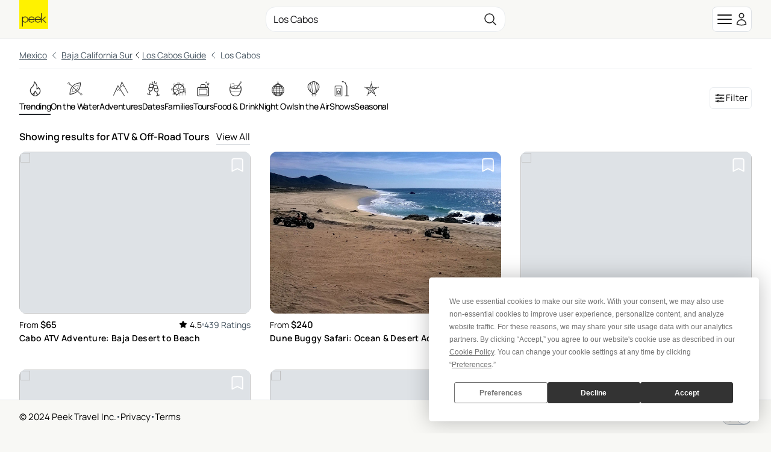

--- FILE ---
content_type: text/html; charset=utf-8
request_url: https://www.peek.com/los-cabos-mexico/r08d/atv-off-road-tours/c03ge
body_size: 29832
content:
<!DOCTYPE html>

<html class="scroll-smooth " id="body" lang="en" data-analytics-page-name="Region Category">
  <head>
    <meta charset="utf-8">
    <meta name="viewport" content="width=device-width, initial-scale=1, maximum-scale=1">
    <meta name="csrf-token" content="f1U8A2ZHVz0yXzMZdgUkTxssW10GHnYiGdwD010hk-yw9uTzLAlleQOP">
    <title>

        ATV &amp; Off-Road Tours in Los Cabos: Book Tours &amp; Activities at Peek.com

    </title>

    <link rel="apple-touch-icon" sizes="180x180" href="/images/meta/apple-touch-icon-9e0d3ff5aee004dcbea270856ca4b83f.png?vsn=d">
    <link rel="icon" type="image/png" sizes="32x32" href="/images/meta/favicon-32x32-7c35a96864df2af5c1112eb1fd88b690.png?vsn=d">
    <link rel="icon" type="image/png" sizes="16x16" href="/images/meta/favicon-16x16-721c6b01fdf2171e1b6b544803eebc03.png?vsn=d">
    <link rel="manifest" href="/images/meta/site-57425a403714747b47dd0c0b3524a5f1.webmanifest?vsn=d">
    <link rel="mask-icon" href="/images/meta/safari-pinned-tab-d3db8d037a1ef3ac85459dd3c1a0ce4d.svg?vsn=d" color="#000000">
    <meta name="msapplication-TileColor" content="#da532c">
    <meta name="theme-color" content="#ffffff">

    <link phx-track-static rel="stylesheet" href="/assets/app-eb2b87826290bbcd5e75cbafadf82e05.css?vsn=d">

    <link href="https://www.peek.com/los-cabos-mexico/r08d/atv-off-road-tours/c03ge" rel="canonical">
    <meta charset="utf-8"><meta content="IE=edge" http-equiv="X-UA-Compatible"><meta content="ATV &amp; Off-Road Tours in Los Cabos: Book Tours &amp; Activities at Peek.com" name="title"><meta content="Looking for ATV &amp; Off-Road Tours in Los Cabos? Create amazing memories with these unique experiences." name="description"><meta content="initial-scale=1.0,minimum-scale=1.0,maximum-scale=5.0,width=device-width,height=device-height,user-scalable=yes" name="viewport"><meta content="MoPuB71GPbnWUcivxWIwbsP0DMp36410AKCtkpvDw40" name="google-site-verification"><meta content="34c9f5uqunmcmw7s9yscl8so6d8pgu" name="facebook-domain-verification"><meta content="summary" name="twitter:card"><meta content="@peek" name="twitter:site"><meta content="https://www.peek.com/los-cabos-mexico/r08d/atv-off-road-tours/c03ge" name="twitter:url"><meta content="ATV &amp; Off-Road Tours in Los Cabos: Book Tours &amp; Activities at Peek.com" name="twitter:title"><meta content="Looking for ATV &amp; Off-Road Tours in Los Cabos? Create amazing memories with these unique experiences." name="twitter:description"><meta content="/images/nav/peek-logo.png" name="twitter:image"><meta content="Peek" property="og:site_name"><meta content="/images/nav/peek-logo.png" property="og:image"><meta content="https://www.peek.com/los-cabos-mexico/r08d/atv-off-road-tours/c03ge" property="og:url"><meta content="en_US" property="og:locale"><meta content="ATV &amp; Off-Road Tours in Los Cabos: Book Tours &amp; Activities at Peek.com" property="og:title"><meta content="Looking for ATV &amp; Off-Road Tours in Los Cabos? Create amazing memories with these unique experiences." property="og:description"><meta content="website" property="og:type"><meta content="summary" property="og:card"><meta content="@peek" property="og:site"><meta content="@peek" property="og:creator"><meta content="207728086007422" property="fb:app_id">
    <script type="application/ld+json">[{"@context":"http://schema.org","@type":"Organization","contactPoint":[{"@type":"ContactPoint","contactType":"customer service","telephone":"+1-415-429-7951"}],"logo":"/images/nav/peek-logo.png","sameAs":["https://www.facebook.com/peek","https://twitter.com/peek","https://www.instagram.com/peek"],"url":"https://www.peek.com/"},{"@context":"http://schema.org","@type":"WebSite","alternateName":"Peek.com","name":"Peek","potentialAction":{"@type":"SearchAction","query-input":"required name=search_term_string","target":"https://www.peek.com/search?q={search_term_string}&referrer=sitelinks_searchbox&utm_medium="},"url":"https://www.peek.com"}]</script>

      <script>
        // Configure sentryOnLoad before adding the Loader Script
        window.sentryOnLoad = function () {
          Sentry.init({
            environment: "prod",
            release: "master-69333c8-e5552db",
          });

          Sentry.setUser({
            refid: "8f5ec1a0-a839-4065-9710-afeb159a79ea",
            id: ""
          });

        };
      </script>
      <script src="https://js.sentry-cdn.com/07820c58ea84a9d4966d732d6eedfd26.min.js" crossorigin="anonymous">
      </script>

      <script type="text/javascript" src="https://app.termly.io/resource-blocker/5fb8ffbd-5af8-4dec-bdee-0366623684e8?autoBlock=on">
      </script>

    <script defer phx-track-static type="text/javascript" src="/assets/app-a544ef053851010de41333eb7e34dac8.js?vsn=d">
    </script>
  </head>
  <body class="bg-light-gray antialiased dark:bg-gray-900 dark:text-gray-200 flex flex-col min-h-[100vh]">
    <div id="phx-GICF0oWWxOGUiz9B" data-phx-main data-phx-session="SFMyNTY.[base64].UxfROo6pKMIAFCmTNGUdYwrNKMLlGgwlfkIDXj-owLU" data-phx-static="SFMyNTY.g2gDaAJhBnQAAAADdwJpZG0AAAAUcGh4LUdJQ0Ywb1dXeE9HVWl6OUJ3BWZsYXNodAAAAAB3CmFzc2lnbl9uZXdsAAAABHcJbGlzdF9pbmZvdxJsaWtlZF9hY3Rpdml0eV9pZHN3B2dsb2JhbHN3DGN1cnJlbnRfdXNlcmpuBgBUDngTmwFiAAFRgA.7fPLru_7UhIns1AMqcopSzOA9Ac67UphLFaywDFQjzw"><div class="mx-auto max-w-2xl z-50">
  

</div>
<main class="flex-1">
  <div class="flex flex-col min-h-[100vh] bg-white dark:bg-gray-900" phx-hook="GoogleLoader" id="google-loader" data-url="//maps.googleapis.com/maps/api/js?key=AIzaSyB3c3TkqIL45ww02LpIBUCELYNdWGcsQfI&amp;libraries=places&amp;callback=Peek.Hooks.GoogleLoader.onGoogleLoad">
    <div id="featured-activity-modal" phx-remove="[[&quot;hide&quot;,{&quot;to&quot;:&quot;#featured-activity-modal-bg&quot;,&quot;transition&quot;:[[&quot;transition-all&quot;,&quot;transform&quot;,&quot;ease-in&quot;,&quot;duration-200&quot;],[&quot;opacity-100&quot;],[&quot;opacity-0&quot;]]}],[&quot;hide&quot;,{&quot;time&quot;:200,&quot;to&quot;:&quot;#featured-activity-modal-container&quot;,&quot;transition&quot;:[[&quot;transition-all&quot;,&quot;transform&quot;,&quot;ease-in&quot;,&quot;duration-200&quot;],[&quot;opacity-100&quot;,&quot;translate-y-0&quot;,&quot;sm:scale-100&quot;],[&quot;opacity-0&quot;,&quot;translate-y-4&quot;,&quot;sm:translate-y-0&quot;,&quot;sm:scale-95&quot;]]}],[&quot;hide&quot;,{&quot;to&quot;:&quot;#featured-activity-modal&quot;,&quot;transition&quot;:[[&quot;block&quot;],[&quot;block&quot;],[&quot;hidden&quot;]]}],[&quot;remove_class&quot;,{&quot;names&quot;:[&quot;overflow-hidden&quot;],&quot;to&quot;:&quot;body&quot;}],[&quot;pop_focus&quot;,{}]]" class="relative z-50 hidden">
  <div id="featured-activity-modal-bg" class="fixed inset-0 transition-opacity bg-gray-900/80 dark:bg-gray-900/95" aria-hidden="true"></div>
  <div class="fixed inset-0 overflow-y-auto" aria-labelledby="featured-activity-modal-title" aria-describedby="featured-activity-modal-description" role="dialog" aria-modal="true" tabindex="0">
    <div class="flex items-center justify-center min-h-full">
      <div class="w-full p-2 sm:p-4 container max-w-full max-w-xl">
        <div id="featured-activity-modal-container" phx-hook="Phoenix.FocusWrap" class="hidden relative rounded-2xl border p-3 md:p-5 bg-white dark:bg-gray-900 shadow-lg shadow-zinc-700/10 ring-1 ring-zinc-700/10 transition" phx-click-away="[[&quot;dispatch&quot;,{&quot;detail&quot;:{&quot;event_name&quot;:&quot;Closed Activity Modal&quot;,&quot;event_data&quot;:{&quot;product_id&quot;:null}},&quot;event&quot;:&quot;scorpion:track&quot;}],[&quot;patch&quot;,{&quot;replace&quot;:true,&quot;href&quot;:&quot;/los-cabos-mexico/r08d/atv-off-road-tours/c03ge?&quot;}],[&quot;push&quot;,{&quot;event&quot;:&quot;close_activity_modal&quot;}],[&quot;hide&quot;,{&quot;to&quot;:&quot;#featured-activity-modal-bg&quot;,&quot;transition&quot;:[[&quot;transition-all&quot;,&quot;transform&quot;,&quot;ease-in&quot;,&quot;duration-200&quot;],[&quot;opacity-100&quot;],[&quot;opacity-0&quot;]]}],[&quot;hide&quot;,{&quot;time&quot;:200,&quot;to&quot;:&quot;#featured-activity-modal-container&quot;,&quot;transition&quot;:[[&quot;transition-all&quot;,&quot;transform&quot;,&quot;ease-in&quot;,&quot;duration-200&quot;],[&quot;opacity-100&quot;,&quot;translate-y-0&quot;,&quot;sm:scale-100&quot;],[&quot;opacity-0&quot;,&quot;translate-y-4&quot;,&quot;sm:translate-y-0&quot;,&quot;sm:scale-95&quot;]]}],[&quot;hide&quot;,{&quot;to&quot;:&quot;#featured-activity-modal&quot;,&quot;transition&quot;:[[&quot;block&quot;],[&quot;block&quot;],[&quot;hidden&quot;]]}],[&quot;remove_class&quot;,{&quot;names&quot;:[&quot;overflow-hidden&quot;],&quot;to&quot;:&quot;body&quot;}],[&quot;pop_focus&quot;,{}]]" phx-key="escape" phx-window-keydown="[[&quot;dispatch&quot;,{&quot;detail&quot;:{&quot;event_name&quot;:&quot;Closed Activity Modal&quot;,&quot;event_data&quot;:{&quot;product_id&quot;:null}},&quot;event&quot;:&quot;scorpion:track&quot;}],[&quot;patch&quot;,{&quot;replace&quot;:true,&quot;href&quot;:&quot;/los-cabos-mexico/r08d/atv-off-road-tours/c03ge?&quot;}],[&quot;push&quot;,{&quot;event&quot;:&quot;close_activity_modal&quot;}],[&quot;hide&quot;,{&quot;to&quot;:&quot;#featured-activity-modal-bg&quot;,&quot;transition&quot;:[[&quot;transition-all&quot;,&quot;transform&quot;,&quot;ease-in&quot;,&quot;duration-200&quot;],[&quot;opacity-100&quot;],[&quot;opacity-0&quot;]]}],[&quot;hide&quot;,{&quot;time&quot;:200,&quot;to&quot;:&quot;#featured-activity-modal-container&quot;,&quot;transition&quot;:[[&quot;transition-all&quot;,&quot;transform&quot;,&quot;ease-in&quot;,&quot;duration-200&quot;],[&quot;opacity-100&quot;,&quot;translate-y-0&quot;,&quot;sm:scale-100&quot;],[&quot;opacity-0&quot;,&quot;translate-y-4&quot;,&quot;sm:translate-y-0&quot;,&quot;sm:scale-95&quot;]]}],[&quot;hide&quot;,{&quot;to&quot;:&quot;#featured-activity-modal&quot;,&quot;transition&quot;:[[&quot;block&quot;],[&quot;block&quot;],[&quot;hidden&quot;]]}],[&quot;remove_class&quot;,{&quot;names&quot;:[&quot;overflow-hidden&quot;],&quot;to&quot;:&quot;body&quot;}],[&quot;pop_focus&quot;,{}]]">
  <span id="featured-activity-modal-container-start" tabindex="0" aria-hidden="true"></span>
  
          <div class="bg-white dark:bg-gray-900/90 sm:bg-white dark:bg-gray-900 absolute top-2 right-2 z-20 shadow-sm border border-gray-600 rounded">
            <button phx-click="[[&quot;dispatch&quot;,{&quot;detail&quot;:{&quot;event_name&quot;:&quot;Closed Activity Modal&quot;,&quot;event_data&quot;:{&quot;product_id&quot;:null}},&quot;event&quot;:&quot;scorpion:track&quot;}],[&quot;patch&quot;,{&quot;replace&quot;:true,&quot;href&quot;:&quot;/los-cabos-mexico/r08d/atv-off-road-tours/c03ge?&quot;}],[&quot;push&quot;,{&quot;event&quot;:&quot;close_activity_modal&quot;}],[&quot;hide&quot;,{&quot;to&quot;:&quot;#featured-activity-modal-bg&quot;,&quot;transition&quot;:[[&quot;transition-all&quot;,&quot;transform&quot;,&quot;ease-in&quot;,&quot;duration-200&quot;],[&quot;opacity-100&quot;],[&quot;opacity-0&quot;]]}],[&quot;hide&quot;,{&quot;time&quot;:200,&quot;to&quot;:&quot;#featured-activity-modal-container&quot;,&quot;transition&quot;:[[&quot;transition-all&quot;,&quot;transform&quot;,&quot;ease-in&quot;,&quot;duration-200&quot;],[&quot;opacity-100&quot;,&quot;translate-y-0&quot;,&quot;sm:scale-100&quot;],[&quot;opacity-0&quot;,&quot;translate-y-4&quot;,&quot;sm:translate-y-0&quot;,&quot;sm:scale-95&quot;]]}],[&quot;hide&quot;,{&quot;to&quot;:&quot;#featured-activity-modal&quot;,&quot;transition&quot;:[[&quot;block&quot;],[&quot;block&quot;],[&quot;hidden&quot;]]}],[&quot;remove_class&quot;,{&quot;names&quot;:[&quot;overflow-hidden&quot;],&quot;to&quot;:&quot;body&quot;}],[&quot;pop_focus&quot;,{}]]" type="button" class="flex-none" aria-label="close" data-integration="close-modal-featured-activity-modal">
              <span class="hero-x-mark-solid w-7 h-7 lg:w-8 lg:h-8 text-black dark:text-gray-100"></span>
            </button>
          </div>
          <div id="featured-activity-modal-content">
            
            
  
    <div class="text-center">
      <svg aria-hidden="true" class="block mx-auto text-gray-200 dark:text-gray-400 animate-spin fill-teal-600 w-12 h-12" viewBox="0 0 100 101" fill="none" xmlns="http://www.w3.org/2000/svg" data-integration="loader">
  <path d="M100 50.5908C100 78.2051 77.6142 100.591 50 100.591C22.3858 100.591 0 78.2051 0 50.5908C0 22.9766 22.3858 0.59082 50 0.59082C77.6142 0.59082 100 22.9766 100 50.5908ZM9.08144 50.5908C9.08144 73.1895 27.4013 91.5094 50 91.5094C72.5987 91.5094 90.9186 73.1895 90.9186 50.5908C90.9186 27.9921 72.5987 9.67226 50 9.67226C27.4013 9.67226 9.08144 27.9921 9.08144 50.5908Z" fill="currentColor"></path>
  <path d="M93.9676 39.0409C96.393 38.4038 97.8624 35.9116 97.0079 33.5539C95.2932 28.8227 92.871 24.3692 89.8167 20.348C85.8452 15.1192 80.8826 10.7238 75.2124 7.41289C69.5422 4.10194 63.2754 1.94025 56.7698 1.05124C51.7666 0.367541 46.6976 0.446843 41.7345 1.27873C39.2613 1.69328 37.813 4.19778 38.4501 6.62326C39.0873 9.04874 41.5694 10.4717 44.0505 10.1071C47.8511 9.54855 51.7191 9.52689 55.5402 10.0491C60.8642 10.7766 65.9928 12.5457 70.6331 15.2552C75.2735 17.9648 79.3347 21.5619 82.5849 25.841C84.9175 28.9121 86.7997 32.2913 88.1811 35.8758C89.083 38.2158 91.5421 39.6781 93.9676 39.0409Z" fill="currentFill"></path>
</svg>
    </div>
  

            
          </div>
        
  <span id="featured-activity-modal-container-end" tabindex="0" aria-hidden="true"></span>
</div>
      </div>
    </div>
  </div>
</div>
<div id="filter-modal" phx-remove="[[&quot;hide&quot;,{&quot;to&quot;:&quot;#filter-modal-bg&quot;,&quot;transition&quot;:[[&quot;transition-all&quot;,&quot;transform&quot;,&quot;ease-in&quot;,&quot;duration-200&quot;],[&quot;opacity-100&quot;],[&quot;opacity-0&quot;]]}],[&quot;hide&quot;,{&quot;time&quot;:200,&quot;to&quot;:&quot;#filter-modal-container&quot;,&quot;transition&quot;:[[&quot;transition-all&quot;,&quot;transform&quot;,&quot;ease-in&quot;,&quot;duration-200&quot;],[&quot;opacity-100&quot;,&quot;translate-y-0&quot;,&quot;sm:scale-100&quot;],[&quot;opacity-0&quot;,&quot;translate-y-4&quot;,&quot;sm:translate-y-0&quot;,&quot;sm:scale-95&quot;]]}],[&quot;hide&quot;,{&quot;to&quot;:&quot;#filter-modal&quot;,&quot;transition&quot;:[[&quot;block&quot;],[&quot;block&quot;],[&quot;hidden&quot;]]}],[&quot;remove_class&quot;,{&quot;names&quot;:[&quot;overflow-hidden&quot;],&quot;to&quot;:&quot;body&quot;}],[&quot;pop_focus&quot;,{}]]" class="relative z-50 hidden">
  <div id="filter-modal-bg" class="fixed inset-0 transition-opacity bg-gray-900/80 dark:bg-gray-900/95" aria-hidden="true"></div>
  <div class="fixed inset-0 overflow-y-auto" aria-labelledby="filter-modal-title" aria-describedby="filter-modal-description" role="dialog" aria-modal="true" tabindex="0">
    <div class="flex items-center justify-center min-h-full">
      <div class="w-full p-2 sm:p-4 container max-w-full max-w-xl">
        <div id="filter-modal-container" phx-hook="Phoenix.FocusWrap" class="hidden relative rounded-2xl border p-3 md:p-5 bg-white dark:bg-gray-900 shadow-lg shadow-zinc-700/10 ring-1 ring-zinc-700/10 transition" phx-click-away="[[&quot;dispatch&quot;,{&quot;detail&quot;:{&quot;event_name&quot;:&quot;Closed Filter Modal&quot;},&quot;event&quot;:&quot;scorpion:track&quot;}],[&quot;hide&quot;,{&quot;to&quot;:&quot;#filter-modal-bg&quot;,&quot;transition&quot;:[[&quot;transition-all&quot;,&quot;transform&quot;,&quot;ease-in&quot;,&quot;duration-200&quot;],[&quot;opacity-100&quot;],[&quot;opacity-0&quot;]]}],[&quot;hide&quot;,{&quot;time&quot;:200,&quot;to&quot;:&quot;#filter-modal-container&quot;,&quot;transition&quot;:[[&quot;transition-all&quot;,&quot;transform&quot;,&quot;ease-in&quot;,&quot;duration-200&quot;],[&quot;opacity-100&quot;,&quot;translate-y-0&quot;,&quot;sm:scale-100&quot;],[&quot;opacity-0&quot;,&quot;translate-y-4&quot;,&quot;sm:translate-y-0&quot;,&quot;sm:scale-95&quot;]]}],[&quot;hide&quot;,{&quot;to&quot;:&quot;#filter-modal&quot;,&quot;transition&quot;:[[&quot;block&quot;],[&quot;block&quot;],[&quot;hidden&quot;]]}],[&quot;remove_class&quot;,{&quot;names&quot;:[&quot;overflow-hidden&quot;],&quot;to&quot;:&quot;body&quot;}],[&quot;pop_focus&quot;,{}]]" phx-key="escape" phx-window-keydown="[[&quot;dispatch&quot;,{&quot;detail&quot;:{&quot;event_name&quot;:&quot;Closed Filter Modal&quot;},&quot;event&quot;:&quot;scorpion:track&quot;}],[&quot;hide&quot;,{&quot;to&quot;:&quot;#filter-modal-bg&quot;,&quot;transition&quot;:[[&quot;transition-all&quot;,&quot;transform&quot;,&quot;ease-in&quot;,&quot;duration-200&quot;],[&quot;opacity-100&quot;],[&quot;opacity-0&quot;]]}],[&quot;hide&quot;,{&quot;time&quot;:200,&quot;to&quot;:&quot;#filter-modal-container&quot;,&quot;transition&quot;:[[&quot;transition-all&quot;,&quot;transform&quot;,&quot;ease-in&quot;,&quot;duration-200&quot;],[&quot;opacity-100&quot;,&quot;translate-y-0&quot;,&quot;sm:scale-100&quot;],[&quot;opacity-0&quot;,&quot;translate-y-4&quot;,&quot;sm:translate-y-0&quot;,&quot;sm:scale-95&quot;]]}],[&quot;hide&quot;,{&quot;to&quot;:&quot;#filter-modal&quot;,&quot;transition&quot;:[[&quot;block&quot;],[&quot;block&quot;],[&quot;hidden&quot;]]}],[&quot;remove_class&quot;,{&quot;names&quot;:[&quot;overflow-hidden&quot;],&quot;to&quot;:&quot;body&quot;}],[&quot;pop_focus&quot;,{}]]">
  <span id="filter-modal-container-start" tabindex="0" aria-hidden="true"></span>
  
          <div class="bg-white dark:bg-gray-900/90 sm:bg-white dark:bg-gray-900 absolute top-2 right-2 z-20 shadow-sm border border-gray-600 rounded">
            <button phx-click="[[&quot;dispatch&quot;,{&quot;detail&quot;:{&quot;event_name&quot;:&quot;Closed Filter Modal&quot;},&quot;event&quot;:&quot;scorpion:track&quot;}],[&quot;hide&quot;,{&quot;to&quot;:&quot;#filter-modal-bg&quot;,&quot;transition&quot;:[[&quot;transition-all&quot;,&quot;transform&quot;,&quot;ease-in&quot;,&quot;duration-200&quot;],[&quot;opacity-100&quot;],[&quot;opacity-0&quot;]]}],[&quot;hide&quot;,{&quot;time&quot;:200,&quot;to&quot;:&quot;#filter-modal-container&quot;,&quot;transition&quot;:[[&quot;transition-all&quot;,&quot;transform&quot;,&quot;ease-in&quot;,&quot;duration-200&quot;],[&quot;opacity-100&quot;,&quot;translate-y-0&quot;,&quot;sm:scale-100&quot;],[&quot;opacity-0&quot;,&quot;translate-y-4&quot;,&quot;sm:translate-y-0&quot;,&quot;sm:scale-95&quot;]]}],[&quot;hide&quot;,{&quot;to&quot;:&quot;#filter-modal&quot;,&quot;transition&quot;:[[&quot;block&quot;],[&quot;block&quot;],[&quot;hidden&quot;]]}],[&quot;remove_class&quot;,{&quot;names&quot;:[&quot;overflow-hidden&quot;],&quot;to&quot;:&quot;body&quot;}],[&quot;pop_focus&quot;,{}]]" type="button" class="flex-none" aria-label="close" data-integration="close-modal-filter-modal">
              <span class="hero-x-mark-solid w-7 h-7 lg:w-8 lg:h-8 text-black dark:text-gray-100"></span>
            </button>
          </div>
          <div id="filter-modal-content">
            
            
  <div>
    <div>
  <div class="font-semibold text-med border-b pb-2">
    Filter
  </div>
  <div class="pt-2">
    <form phx-change="validate_filter_form" phx-submit="[[&quot;push&quot;,{&quot;target&quot;:1,&quot;event&quot;:&quot;apply_filter&quot;}],[&quot;dispatch&quot;,{&quot;detail&quot;:{&quot;event_name&quot;:&quot;Search Grid with Filters&quot;,&quot;event_data&quot;:{&quot;query&quot;:null,&quot;rating&quot;:null,&quot;from_price&quot;:null,&quot;to_price&quot;:null,&quot;num_days_in_advance&quot;:null,&quot;num_days_in_range&quot;:null}},&quot;event&quot;:&quot;scorpion:track&quot;}]]" phx-target="1" id="grid-filters" method="post">
  
  
  
  <div class="space-y-6 bg-white dark:bg-gray-900">
    <div class="space-y-6">
      <div class="grid gap-4 md:gap-6">
        <div>
          <div class="py-1 font-semibold text-standard">
            Top Rated
          </div>
          <div phx-feedback-for="filter_form[min_rating]" class="">
  <label for="filter_form_min_rating" class="capitalize block text-sm font-semibold leading-6 text-zinc-800 dark:text-gray-300">
  
    
    
    
  
</label>
  
  <input type="hidden" name="filter_form[min_rating]" id="filter_form_min_rating" class="mt-1 block w-full rounded-lg border-zinc-300 py-[7px] px-[11px] dark:bg-gray-800 dark:text-white text-zinc-900 focus:outline-none focus:ring-4 text-base sm:leading-6 phx-no-feedback:border-zinc-300 phx-no-feedback:focus:border-zinc-400 phx-no-feedback:focus:ring-zinc-800/5 border-zinc-300 focus:border-zinc-400 focus:ring-zinc-800/5 ">
  
</div>
          <div class="flex items-center gap-2 cursor-pointer" id="top-rated-checkbox" data-integration="top-rated-checkbox" phx-click="[[&quot;push&quot;,{&quot;event&quot;:&quot;toggle_top_rated&quot;}]]" phx-target="1">
            <div phx-feedback-for="top-rated" class="">
  <label class="flex items-center gap-2 text-sm leading-6 text-zinc-600 dark:text-gray-300">
    <input type="hidden" name="top-rated" value="false">
    <input type="checkbox" id="top-rated" name="top-rated" value="true" class="rounded border-zinc-300 text-teal-600 focus:ring-teal-700">
    
  </label>
  
</div>
            <span class="text-standard">Only show top rated activities</span>
          </div>
        </div>
        <div>
          <a href="#" class="flex items-center gap-2" phx-click="[[&quot;toggle&quot;,{&quot;to&quot;:&quot;#keyword-filter&quot;}],[&quot;toggle&quot;,{&quot;to&quot;:&quot;#open-keyword-filter&quot;}],[&quot;toggle&quot;,{&quot;to&quot;:&quot;#close-keyword-filter&quot;}]]">
            <div class="py-1 font-semibold text-standard">
              Keyword
            </div>
            <div id="open-keyword-filter">
              <svg xmlns="http://www.w3.org/2000/svg" class="w-4 text-gray-600" stroke="currentColor" aria-hidden="true" fill="none" viewBox="0 0 24 24" stroke-width="1.5">
  <path stroke-linecap="round" stroke-linejoin="round" d="m19.5 8.25-7.5 7.5-7.5-7.5"/>
</svg>
            </div>
            <div id="close-keyword-filter" phx-click="[[&quot;toggle&quot;,{&quot;to&quot;:&quot;#keyword-filter&quot;}],[&quot;toggle&quot;,{&quot;to&quot;:&quot;#close-keyword-filter&quot;}],[&quot;toggle&quot;,{&quot;to&quot;:&quot;#open-keyword-filter&quot;}]]" class="hidden">
              <svg xmlns="http://www.w3.org/2000/svg" class="w-4 text-gray-600" stroke="currentColor" aria-hidden="true" fill="none" viewBox="0 0 24 24" stroke-width="1.5">
  <path stroke-linecap="round" stroke-linejoin="round" d="m4.5 15.75 7.5-7.5 7.5 7.5"/>
</svg>
            </div>
          </a>
          <div id="keyword-filter" class="hidden">
            <div phx-feedback-for="filter_form[query]" class="">
  <label for="filter_form_query" class="capitalize block text-sm font-semibold leading-6 text-zinc-800 dark:text-gray-300">
  
    
    
    
  
</label>
  
  <input type="text" name="filter_form[query]" id="filter_form_query" class="mt-1 block w-full rounded-lg border-zinc-300 py-[7px] px-[11px] dark:bg-gray-800 dark:text-white text-zinc-900 focus:outline-none focus:ring-4 text-base sm:leading-6 phx-no-feedback:border-zinc-300 phx-no-feedback:focus:border-zinc-400 phx-no-feedback:focus:ring-zinc-800/5 border-zinc-300 focus:border-zinc-400 focus:ring-zinc-800/5 ">
  
</div>
          </div>
        </div>
        <div>
          <a href="#" class="flex items-center gap-2" phx-click="[[&quot;toggle&quot;,{&quot;to&quot;:&quot;#price-filter&quot;}],[&quot;toggle&quot;,{&quot;to&quot;:&quot;#open-price-filter&quot;}],[&quot;toggle&quot;,{&quot;to&quot;:&quot;#close-price-filter&quot;}]]">
            <div class="py-1 font-semibold text-standard">
              Price (USD)
            </div>
            <div id="open-price-filter">
              <svg xmlns="http://www.w3.org/2000/svg" class="w-4 text-gray-600" stroke="currentColor" aria-hidden="true" fill="none" viewBox="0 0 24 24" stroke-width="1.5">
  <path stroke-linecap="round" stroke-linejoin="round" d="m19.5 8.25-7.5 7.5-7.5-7.5"/>
</svg>
            </div>
            <div id="close-price-filter" phx-click="[[&quot;toggle&quot;,{&quot;to&quot;:&quot;#price-filter&quot;}],[&quot;toggle&quot;,{&quot;to&quot;:&quot;#close-price-filter&quot;}],[&quot;toggle&quot;,{&quot;to&quot;:&quot;#open-price-filter&quot;}]]" class="hidden">
              <svg xmlns="http://www.w3.org/2000/svg" class="w-4 text-gray-600" stroke="currentColor" aria-hidden="true" fill="none" viewBox="0 0 24 24" stroke-width="1.5">
  <path stroke-linecap="round" stroke-linejoin="round" d="m4.5 15.75 7.5-7.5 7.5 7.5"/>
</svg>
            </div>
          </a>
          <div id="price-filter" class="hidden">
            <div class="flex gap-3 justify-between">
              <div class="basis-1/2 flex gap-1">
                <div class="text-sm mt-3">$</div>
                <div phx-feedback-for="filter_form[from_price_usd]" class="">
  <label for="filter_form_from_price_usd" class="capitalize block text-sm font-semibold leading-6 text-zinc-800 dark:text-gray-300">
  
    
    
    
  
</label>
  
  <input type="text" name="filter_form[from_price_usd]" id="filter_form_from_price_usd" class="mt-1 block w-full rounded-lg border-zinc-300 py-[7px] px-[11px] dark:bg-gray-800 dark:text-white text-zinc-900 focus:outline-none focus:ring-4 text-base sm:leading-6 phx-no-feedback:border-zinc-300 phx-no-feedback:focus:border-zinc-400 phx-no-feedback:focus:ring-zinc-800/5 border-zinc-300 focus:border-zinc-400 focus:ring-zinc-800/5 " placeholder="0">
  
</div>
              </div>
              <div class="text-sm mt-3">-</div>
              <div class="basis-1/2 flex gap-1">
                <div class="text-sm mt-3">$</div>
                <div phx-feedback-for="filter_form[to_price_usd]" class="">
  <label for="filter_form_to_price_usd" class="capitalize block text-sm font-semibold leading-6 text-zinc-800 dark:text-gray-300">
  
    
    
    
  
</label>
  
  <input type="text" name="filter_form[to_price_usd]" id="filter_form_to_price_usd" class="mt-1 block w-full rounded-lg border-zinc-300 py-[7px] px-[11px] dark:bg-gray-800 dark:text-white text-zinc-900 focus:outline-none focus:ring-4 text-base sm:leading-6 phx-no-feedback:border-zinc-300 phx-no-feedback:focus:border-zinc-400 phx-no-feedback:focus:ring-zinc-800/5 border-zinc-300 focus:border-zinc-400 focus:ring-zinc-800/5 " placeholder="100">
  
</div>
              </div>
            </div>
          </div>
        </div>
        <div>
          <a href="#" class="flex items-center gap-2" phx-click="[[&quot;toggle&quot;,{&quot;to&quot;:&quot;#date-filter&quot;}],[&quot;toggle&quot;,{&quot;to&quot;:&quot;#open-date-filter&quot;}],[&quot;toggle&quot;,{&quot;to&quot;:&quot;#close-date-filter&quot;}]]">
            <div class="py-1 font-semibold text-standard">
              Date(s)
            </div>
            <div id="open-date-filter">
              <svg xmlns="http://www.w3.org/2000/svg" class="w-4 text-gray-600" stroke="currentColor" aria-hidden="true" fill="none" viewBox="0 0 24 24" stroke-width="1.5">
  <path stroke-linecap="round" stroke-linejoin="round" d="m19.5 8.25-7.5 7.5-7.5-7.5"/>
</svg>
            </div>
            <div id="close-date-filter" phx-click="[[&quot;toggle&quot;,{&quot;to&quot;:&quot;#date-filter&quot;}],[&quot;toggle&quot;,{&quot;to&quot;:&quot;#close-date-filter&quot;}],[&quot;toggle&quot;,{&quot;to&quot;:&quot;#open-date-filter&quot;}]]" class="hidden">
              <svg xmlns="http://www.w3.org/2000/svg" class="w-4 text-gray-600" stroke="currentColor" aria-hidden="true" fill="none" viewBox="0 0 24 24" stroke-width="1.5">
  <path stroke-linecap="round" stroke-linejoin="round" d="m4.5 15.75 7.5-7.5 7.5 7.5"/>
</svg>
            </div>
          </a>
          <div phx-feedback-for="filter_form[start_date]" class="">
  <label for="filter_form_start_date" class="capitalize block text-sm font-semibold leading-6 text-zinc-800 dark:text-gray-300">
  
    
    
    
  
</label>
  
  <input type="hidden" name="filter_form[start_date]" id="filter_form_start_date" class="mt-1 block w-full rounded-lg border-zinc-300 py-[7px] px-[11px] dark:bg-gray-800 dark:text-white text-zinc-900 focus:outline-none focus:ring-4 text-base sm:leading-6 phx-no-feedback:border-zinc-300 phx-no-feedback:focus:border-zinc-400 phx-no-feedback:focus:ring-zinc-800/5 border-zinc-300 focus:border-zinc-400 focus:ring-zinc-800/5 ">
  
</div>
          <div phx-feedback-for="filter_form[end_date]" class="">
  <label for="filter_form_end_date" class="capitalize block text-sm font-semibold leading-6 text-zinc-800 dark:text-gray-300">
  
    
    
    
  
</label>
  
  <input type="hidden" name="filter_form[end_date]" id="filter_form_end_date" class="mt-1 block w-full rounded-lg border-zinc-300 py-[7px] px-[11px] dark:bg-gray-800 dark:text-white text-zinc-900 focus:outline-none focus:ring-4 text-base sm:leading-6 phx-no-feedback:border-zinc-300 phx-no-feedback:focus:border-zinc-400 phx-no-feedback:focus:ring-zinc-800/5 border-zinc-300 focus:border-zinc-400 focus:ring-zinc-800/5 ">
  
</div>
          <div id="date-filter" class="hidden pt-1">
            <div>
  <div class="pb-2">
    <div class="py-2 px-4 border dark:bg-gray-800 rounded-lg shadow-sm">
      <div class="flex justify-between items-center py-4 text-base">
        <div></div>
        <div class="text-base text-center font-semibold" data-integration="month-indicator">
          December 2025
        </div>
        <div><button type="button" phx-target="26" phx-click="next-month" data-integration="next-month">
  <svg xmlns="http://www.w3.org/2000/svg" class="w-5 solid" stroke="currentColor" aria-hidden="true" fill="none" viewBox="0 0 24 24" stroke-width="1.5">
  <path stroke-linecap="round" stroke-linejoin="round" d="m8.25 4.5 7.5 7.5-7.5 7.5"/>
</svg>
</button></div>
      </div>
      <table class="w-full" id="date-picker-table">
        <thead>
          <tr>
            <th class="text-sm">
              <div class="py-2">Sun</div>
            </th><th class="text-sm">
              <div class="py-2">Mon</div>
            </th><th class="text-sm">
              <div class="py-2">Tue</div>
            </th><th class="text-sm">
              <div class="py-2">Wed</div>
            </th><th class="text-sm">
              <div class="py-2">Thu</div>
            </th><th class="text-sm">
              <div class="py-2">Fri</div>
            </th><th class="text-sm">
              <div class="py-2">Sat</div>
            </th>
          </tr>
        </thead>
        <tbody>
          <tr>
            
              
  <td class="bg-white dark:bg-gray-800 pointer-events-none"></td>

            
              
  <td class="relative text-center cursor-pointer px-3 py-4 dark:font-semibold p-2.5 bg-white dark:bg-gray-800 sm:hover:bg-teal-600 sm:hover:text-white border-none text-gray-400 bg-white dark:bg-gray-800 dark:text-gray-700 pointer-events-none" phx-target="1" phx-click="[[&quot;push&quot;,{&quot;target&quot;:1,&quot;event&quot;:&quot;select_date&quot;}],[&quot;toggle&quot;,{&quot;ins&quot;:[[&quot;ease-out&quot;,&quot;duration-300&quot;],[&quot;opacity-0&quot;],[&quot;opacity-100&quot;]],&quot;to&quot;:&quot;#calendar-block&quot;,&quot;outs&quot;:[[&quot;ease-in&quot;,&quot;duration-200&quot;],[&quot;opacity-100&quot;],[&quot;opacity-0&quot;]]}]]" phx-value-date="2025-12-01" data-integration="day">
    
    <button type="button" class="text-sm">
      <time datetime="2025-12-01">1</time>
    </button>
  </td>

            
              
  <td class="relative text-center cursor-pointer px-3 py-4 dark:font-semibold p-2.5 bg-white dark:bg-gray-800 sm:hover:bg-teal-600 sm:hover:text-white border-none text-gray-400 bg-white dark:bg-gray-800 dark:text-gray-700 pointer-events-none" phx-target="1" phx-click="[[&quot;push&quot;,{&quot;target&quot;:1,&quot;event&quot;:&quot;select_date&quot;}],[&quot;toggle&quot;,{&quot;ins&quot;:[[&quot;ease-out&quot;,&quot;duration-300&quot;],[&quot;opacity-0&quot;],[&quot;opacity-100&quot;]],&quot;to&quot;:&quot;#calendar-block&quot;,&quot;outs&quot;:[[&quot;ease-in&quot;,&quot;duration-200&quot;],[&quot;opacity-100&quot;],[&quot;opacity-0&quot;]]}]]" phx-value-date="2025-12-02" data-integration="day">
    
    <button type="button" class="text-sm">
      <time datetime="2025-12-02">2</time>
    </button>
  </td>

            
              
  <td class="relative text-center cursor-pointer px-3 py-4 dark:font-semibold p-2.5 bg-white dark:bg-gray-800 sm:hover:bg-teal-600 sm:hover:text-white border-none text-gray-400 bg-white dark:bg-gray-800 dark:text-gray-700 pointer-events-none" phx-target="1" phx-click="[[&quot;push&quot;,{&quot;target&quot;:1,&quot;event&quot;:&quot;select_date&quot;}],[&quot;toggle&quot;,{&quot;ins&quot;:[[&quot;ease-out&quot;,&quot;duration-300&quot;],[&quot;opacity-0&quot;],[&quot;opacity-100&quot;]],&quot;to&quot;:&quot;#calendar-block&quot;,&quot;outs&quot;:[[&quot;ease-in&quot;,&quot;duration-200&quot;],[&quot;opacity-100&quot;],[&quot;opacity-0&quot;]]}]]" phx-value-date="2025-12-03" data-integration="day">
    
    <button type="button" class="text-sm">
      <time datetime="2025-12-03">3</time>
    </button>
  </td>

            
              
  <td class="relative text-center cursor-pointer px-3 py-4 dark:font-semibold p-2.5 bg-white dark:bg-gray-800 sm:hover:bg-teal-600 sm:hover:text-white border-none text-gray-400 bg-white dark:bg-gray-800 dark:text-gray-700 pointer-events-none" phx-target="1" phx-click="[[&quot;push&quot;,{&quot;target&quot;:1,&quot;event&quot;:&quot;select_date&quot;}],[&quot;toggle&quot;,{&quot;ins&quot;:[[&quot;ease-out&quot;,&quot;duration-300&quot;],[&quot;opacity-0&quot;],[&quot;opacity-100&quot;]],&quot;to&quot;:&quot;#calendar-block&quot;,&quot;outs&quot;:[[&quot;ease-in&quot;,&quot;duration-200&quot;],[&quot;opacity-100&quot;],[&quot;opacity-0&quot;]]}]]" phx-value-date="2025-12-04" data-integration="day">
    
    <button type="button" class="text-sm">
      <time datetime="2025-12-04">4</time>
    </button>
  </td>

            
              
  <td class="relative text-center cursor-pointer px-3 py-4 dark:font-semibold p-2.5 bg-white dark:bg-gray-800 sm:hover:bg-teal-600 sm:hover:text-white border-none text-gray-400 bg-white dark:bg-gray-800 dark:text-gray-700 pointer-events-none" phx-target="1" phx-click="[[&quot;push&quot;,{&quot;target&quot;:1,&quot;event&quot;:&quot;select_date&quot;}],[&quot;toggle&quot;,{&quot;ins&quot;:[[&quot;ease-out&quot;,&quot;duration-300&quot;],[&quot;opacity-0&quot;],[&quot;opacity-100&quot;]],&quot;to&quot;:&quot;#calendar-block&quot;,&quot;outs&quot;:[[&quot;ease-in&quot;,&quot;duration-200&quot;],[&quot;opacity-100&quot;],[&quot;opacity-0&quot;]]}]]" phx-value-date="2025-12-05" data-integration="day">
    
    <button type="button" class="text-sm">
      <time datetime="2025-12-05">5</time>
    </button>
  </td>

            
              
  <td class="relative text-center cursor-pointer px-3 py-4 dark:font-semibold p-2.5 bg-white dark:bg-gray-800 sm:hover:bg-teal-600 sm:hover:text-white border-none text-gray-400 bg-white dark:bg-gray-800 dark:text-gray-700 pointer-events-none" phx-target="1" phx-click="[[&quot;push&quot;,{&quot;target&quot;:1,&quot;event&quot;:&quot;select_date&quot;}],[&quot;toggle&quot;,{&quot;ins&quot;:[[&quot;ease-out&quot;,&quot;duration-300&quot;],[&quot;opacity-0&quot;],[&quot;opacity-100&quot;]],&quot;to&quot;:&quot;#calendar-block&quot;,&quot;outs&quot;:[[&quot;ease-in&quot;,&quot;duration-200&quot;],[&quot;opacity-100&quot;],[&quot;opacity-0&quot;]]}]]" phx-value-date="2025-12-06" data-integration="day">
    
    <button type="button" class="text-sm">
      <time datetime="2025-12-06">6</time>
    </button>
  </td>

            
          </tr><tr>
            
              
  <td class="relative text-center cursor-pointer px-3 py-4 dark:font-semibold p-2.5 bg-white dark:bg-gray-800 sm:hover:bg-teal-600 sm:hover:text-white border-none text-gray-400 bg-white dark:bg-gray-800 dark:text-gray-700 pointer-events-none" phx-target="1" phx-click="[[&quot;push&quot;,{&quot;target&quot;:1,&quot;event&quot;:&quot;select_date&quot;}],[&quot;toggle&quot;,{&quot;ins&quot;:[[&quot;ease-out&quot;,&quot;duration-300&quot;],[&quot;opacity-0&quot;],[&quot;opacity-100&quot;]],&quot;to&quot;:&quot;#calendar-block&quot;,&quot;outs&quot;:[[&quot;ease-in&quot;,&quot;duration-200&quot;],[&quot;opacity-100&quot;],[&quot;opacity-0&quot;]]}]]" phx-value-date="2025-12-07" data-integration="day">
    
    <button type="button" class="text-sm">
      <time datetime="2025-12-07">7</time>
    </button>
  </td>

            
              
  <td class="relative text-center cursor-pointer px-3 py-4 dark:font-semibold p-2.5 bg-white dark:bg-gray-800 sm:hover:bg-teal-600 sm:hover:text-white border-none text-gray-400 bg-white dark:bg-gray-800 dark:text-gray-700 pointer-events-none" phx-target="1" phx-click="[[&quot;push&quot;,{&quot;target&quot;:1,&quot;event&quot;:&quot;select_date&quot;}],[&quot;toggle&quot;,{&quot;ins&quot;:[[&quot;ease-out&quot;,&quot;duration-300&quot;],[&quot;opacity-0&quot;],[&quot;opacity-100&quot;]],&quot;to&quot;:&quot;#calendar-block&quot;,&quot;outs&quot;:[[&quot;ease-in&quot;,&quot;duration-200&quot;],[&quot;opacity-100&quot;],[&quot;opacity-0&quot;]]}]]" phx-value-date="2025-12-08" data-integration="day">
    
    <button type="button" class="text-sm">
      <time datetime="2025-12-08">8</time>
    </button>
  </td>

            
              
  <td class="relative text-center cursor-pointer px-3 py-4 dark:font-semibold p-2.5 bg-white dark:bg-gray-800 sm:hover:bg-teal-600 sm:hover:text-white border-none text-gray-400 bg-white dark:bg-gray-800 dark:text-gray-700 pointer-events-none" phx-target="1" phx-click="[[&quot;push&quot;,{&quot;target&quot;:1,&quot;event&quot;:&quot;select_date&quot;}],[&quot;toggle&quot;,{&quot;ins&quot;:[[&quot;ease-out&quot;,&quot;duration-300&quot;],[&quot;opacity-0&quot;],[&quot;opacity-100&quot;]],&quot;to&quot;:&quot;#calendar-block&quot;,&quot;outs&quot;:[[&quot;ease-in&quot;,&quot;duration-200&quot;],[&quot;opacity-100&quot;],[&quot;opacity-0&quot;]]}]]" phx-value-date="2025-12-09" data-integration="day">
    
    <button type="button" class="text-sm">
      <time datetime="2025-12-09">9</time>
    </button>
  </td>

            
              
  <td class="relative text-center cursor-pointer px-3 py-4 dark:font-semibold p-2.5 bg-white dark:bg-gray-800 sm:hover:bg-teal-600 sm:hover:text-white border-none text-gray-400 bg-white dark:bg-gray-800 dark:text-gray-700 pointer-events-none" phx-target="1" phx-click="[[&quot;push&quot;,{&quot;target&quot;:1,&quot;event&quot;:&quot;select_date&quot;}],[&quot;toggle&quot;,{&quot;ins&quot;:[[&quot;ease-out&quot;,&quot;duration-300&quot;],[&quot;opacity-0&quot;],[&quot;opacity-100&quot;]],&quot;to&quot;:&quot;#calendar-block&quot;,&quot;outs&quot;:[[&quot;ease-in&quot;,&quot;duration-200&quot;],[&quot;opacity-100&quot;],[&quot;opacity-0&quot;]]}]]" phx-value-date="2025-12-10" data-integration="day">
    
    <button type="button" class="text-sm">
      <time datetime="2025-12-10">10</time>
    </button>
  </td>

            
              
  <td class="relative text-center cursor-pointer px-3 py-4 dark:font-semibold p-2.5 bg-white dark:bg-gray-800 sm:hover:bg-teal-600 sm:hover:text-white border-none text-gray-400 bg-white dark:bg-gray-800 dark:text-gray-700 pointer-events-none" phx-target="1" phx-click="[[&quot;push&quot;,{&quot;target&quot;:1,&quot;event&quot;:&quot;select_date&quot;}],[&quot;toggle&quot;,{&quot;ins&quot;:[[&quot;ease-out&quot;,&quot;duration-300&quot;],[&quot;opacity-0&quot;],[&quot;opacity-100&quot;]],&quot;to&quot;:&quot;#calendar-block&quot;,&quot;outs&quot;:[[&quot;ease-in&quot;,&quot;duration-200&quot;],[&quot;opacity-100&quot;],[&quot;opacity-0&quot;]]}]]" phx-value-date="2025-12-11" data-integration="day">
    
    <button type="button" class="text-sm">
      <time datetime="2025-12-11">11</time>
    </button>
  </td>

            
              
  <td class="relative text-center cursor-pointer px-3 py-4 dark:font-semibold p-2.5 bg-white dark:bg-gray-800 sm:hover:bg-teal-600 sm:hover:text-white border-none" phx-target="1" phx-click="[[&quot;push&quot;,{&quot;target&quot;:1,&quot;event&quot;:&quot;select_date&quot;}],[&quot;toggle&quot;,{&quot;ins&quot;:[[&quot;ease-out&quot;,&quot;duration-300&quot;],[&quot;opacity-0&quot;],[&quot;opacity-100&quot;]],&quot;to&quot;:&quot;#calendar-block&quot;,&quot;outs&quot;:[[&quot;ease-in&quot;,&quot;duration-200&quot;],[&quot;opacity-100&quot;],[&quot;opacity-0&quot;]]}]]" phx-value-date="2025-12-12" data-integration="day">
    <div class="absolute top-0 left-0 w-full text-xs bg-teal-600 text-teal-50">
      Today
    </div>
    <button type="button" class="text-sm">
      <time datetime="2025-12-12">12</time>
    </button>
  </td>

            
              
  <td class="relative text-center cursor-pointer px-3 py-4 dark:font-semibold p-2.5 bg-white dark:bg-gray-800 sm:hover:bg-teal-600 sm:hover:text-white border-none" phx-target="1" phx-click="[[&quot;push&quot;,{&quot;target&quot;:1,&quot;event&quot;:&quot;select_date&quot;}],[&quot;toggle&quot;,{&quot;ins&quot;:[[&quot;ease-out&quot;,&quot;duration-300&quot;],[&quot;opacity-0&quot;],[&quot;opacity-100&quot;]],&quot;to&quot;:&quot;#calendar-block&quot;,&quot;outs&quot;:[[&quot;ease-in&quot;,&quot;duration-200&quot;],[&quot;opacity-100&quot;],[&quot;opacity-0&quot;]]}]]" phx-value-date="2025-12-13" data-integration="day">
    
    <button type="button" class="text-sm">
      <time datetime="2025-12-13">13</time>
    </button>
  </td>

            
          </tr><tr>
            
              
  <td class="relative text-center cursor-pointer px-3 py-4 dark:font-semibold p-2.5 bg-white dark:bg-gray-800 sm:hover:bg-teal-600 sm:hover:text-white border-none" phx-target="1" phx-click="[[&quot;push&quot;,{&quot;target&quot;:1,&quot;event&quot;:&quot;select_date&quot;}],[&quot;toggle&quot;,{&quot;ins&quot;:[[&quot;ease-out&quot;,&quot;duration-300&quot;],[&quot;opacity-0&quot;],[&quot;opacity-100&quot;]],&quot;to&quot;:&quot;#calendar-block&quot;,&quot;outs&quot;:[[&quot;ease-in&quot;,&quot;duration-200&quot;],[&quot;opacity-100&quot;],[&quot;opacity-0&quot;]]}]]" phx-value-date="2025-12-14" data-integration="day">
    
    <button type="button" class="text-sm">
      <time datetime="2025-12-14">14</time>
    </button>
  </td>

            
              
  <td class="relative text-center cursor-pointer px-3 py-4 dark:font-semibold p-2.5 bg-white dark:bg-gray-800 sm:hover:bg-teal-600 sm:hover:text-white border-none" phx-target="1" phx-click="[[&quot;push&quot;,{&quot;target&quot;:1,&quot;event&quot;:&quot;select_date&quot;}],[&quot;toggle&quot;,{&quot;ins&quot;:[[&quot;ease-out&quot;,&quot;duration-300&quot;],[&quot;opacity-0&quot;],[&quot;opacity-100&quot;]],&quot;to&quot;:&quot;#calendar-block&quot;,&quot;outs&quot;:[[&quot;ease-in&quot;,&quot;duration-200&quot;],[&quot;opacity-100&quot;],[&quot;opacity-0&quot;]]}]]" phx-value-date="2025-12-15" data-integration="day">
    
    <button type="button" class="text-sm">
      <time datetime="2025-12-15">15</time>
    </button>
  </td>

            
              
  <td class="relative text-center cursor-pointer px-3 py-4 dark:font-semibold p-2.5 bg-white dark:bg-gray-800 sm:hover:bg-teal-600 sm:hover:text-white border-none" phx-target="1" phx-click="[[&quot;push&quot;,{&quot;target&quot;:1,&quot;event&quot;:&quot;select_date&quot;}],[&quot;toggle&quot;,{&quot;ins&quot;:[[&quot;ease-out&quot;,&quot;duration-300&quot;],[&quot;opacity-0&quot;],[&quot;opacity-100&quot;]],&quot;to&quot;:&quot;#calendar-block&quot;,&quot;outs&quot;:[[&quot;ease-in&quot;,&quot;duration-200&quot;],[&quot;opacity-100&quot;],[&quot;opacity-0&quot;]]}]]" phx-value-date="2025-12-16" data-integration="day">
    
    <button type="button" class="text-sm">
      <time datetime="2025-12-16">16</time>
    </button>
  </td>

            
              
  <td class="relative text-center cursor-pointer px-3 py-4 dark:font-semibold p-2.5 bg-white dark:bg-gray-800 sm:hover:bg-teal-600 sm:hover:text-white border-none" phx-target="1" phx-click="[[&quot;push&quot;,{&quot;target&quot;:1,&quot;event&quot;:&quot;select_date&quot;}],[&quot;toggle&quot;,{&quot;ins&quot;:[[&quot;ease-out&quot;,&quot;duration-300&quot;],[&quot;opacity-0&quot;],[&quot;opacity-100&quot;]],&quot;to&quot;:&quot;#calendar-block&quot;,&quot;outs&quot;:[[&quot;ease-in&quot;,&quot;duration-200&quot;],[&quot;opacity-100&quot;],[&quot;opacity-0&quot;]]}]]" phx-value-date="2025-12-17" data-integration="day">
    
    <button type="button" class="text-sm">
      <time datetime="2025-12-17">17</time>
    </button>
  </td>

            
              
  <td class="relative text-center cursor-pointer px-3 py-4 dark:font-semibold p-2.5 bg-white dark:bg-gray-800 sm:hover:bg-teal-600 sm:hover:text-white border-none" phx-target="1" phx-click="[[&quot;push&quot;,{&quot;target&quot;:1,&quot;event&quot;:&quot;select_date&quot;}],[&quot;toggle&quot;,{&quot;ins&quot;:[[&quot;ease-out&quot;,&quot;duration-300&quot;],[&quot;opacity-0&quot;],[&quot;opacity-100&quot;]],&quot;to&quot;:&quot;#calendar-block&quot;,&quot;outs&quot;:[[&quot;ease-in&quot;,&quot;duration-200&quot;],[&quot;opacity-100&quot;],[&quot;opacity-0&quot;]]}]]" phx-value-date="2025-12-18" data-integration="day">
    
    <button type="button" class="text-sm">
      <time datetime="2025-12-18">18</time>
    </button>
  </td>

            
              
  <td class="relative text-center cursor-pointer px-3 py-4 dark:font-semibold p-2.5 bg-white dark:bg-gray-800 sm:hover:bg-teal-600 sm:hover:text-white border-none" phx-target="1" phx-click="[[&quot;push&quot;,{&quot;target&quot;:1,&quot;event&quot;:&quot;select_date&quot;}],[&quot;toggle&quot;,{&quot;ins&quot;:[[&quot;ease-out&quot;,&quot;duration-300&quot;],[&quot;opacity-0&quot;],[&quot;opacity-100&quot;]],&quot;to&quot;:&quot;#calendar-block&quot;,&quot;outs&quot;:[[&quot;ease-in&quot;,&quot;duration-200&quot;],[&quot;opacity-100&quot;],[&quot;opacity-0&quot;]]}]]" phx-value-date="2025-12-19" data-integration="day">
    
    <button type="button" class="text-sm">
      <time datetime="2025-12-19">19</time>
    </button>
  </td>

            
              
  <td class="relative text-center cursor-pointer px-3 py-4 dark:font-semibold p-2.5 bg-white dark:bg-gray-800 sm:hover:bg-teal-600 sm:hover:text-white border-none" phx-target="1" phx-click="[[&quot;push&quot;,{&quot;target&quot;:1,&quot;event&quot;:&quot;select_date&quot;}],[&quot;toggle&quot;,{&quot;ins&quot;:[[&quot;ease-out&quot;,&quot;duration-300&quot;],[&quot;opacity-0&quot;],[&quot;opacity-100&quot;]],&quot;to&quot;:&quot;#calendar-block&quot;,&quot;outs&quot;:[[&quot;ease-in&quot;,&quot;duration-200&quot;],[&quot;opacity-100&quot;],[&quot;opacity-0&quot;]]}]]" phx-value-date="2025-12-20" data-integration="day">
    
    <button type="button" class="text-sm">
      <time datetime="2025-12-20">20</time>
    </button>
  </td>

            
          </tr><tr>
            
              
  <td class="relative text-center cursor-pointer px-3 py-4 dark:font-semibold p-2.5 bg-white dark:bg-gray-800 sm:hover:bg-teal-600 sm:hover:text-white border-none" phx-target="1" phx-click="[[&quot;push&quot;,{&quot;target&quot;:1,&quot;event&quot;:&quot;select_date&quot;}],[&quot;toggle&quot;,{&quot;ins&quot;:[[&quot;ease-out&quot;,&quot;duration-300&quot;],[&quot;opacity-0&quot;],[&quot;opacity-100&quot;]],&quot;to&quot;:&quot;#calendar-block&quot;,&quot;outs&quot;:[[&quot;ease-in&quot;,&quot;duration-200&quot;],[&quot;opacity-100&quot;],[&quot;opacity-0&quot;]]}]]" phx-value-date="2025-12-21" data-integration="day">
    
    <button type="button" class="text-sm">
      <time datetime="2025-12-21">21</time>
    </button>
  </td>

            
              
  <td class="relative text-center cursor-pointer px-3 py-4 dark:font-semibold p-2.5 bg-white dark:bg-gray-800 sm:hover:bg-teal-600 sm:hover:text-white border-none" phx-target="1" phx-click="[[&quot;push&quot;,{&quot;target&quot;:1,&quot;event&quot;:&quot;select_date&quot;}],[&quot;toggle&quot;,{&quot;ins&quot;:[[&quot;ease-out&quot;,&quot;duration-300&quot;],[&quot;opacity-0&quot;],[&quot;opacity-100&quot;]],&quot;to&quot;:&quot;#calendar-block&quot;,&quot;outs&quot;:[[&quot;ease-in&quot;,&quot;duration-200&quot;],[&quot;opacity-100&quot;],[&quot;opacity-0&quot;]]}]]" phx-value-date="2025-12-22" data-integration="day">
    
    <button type="button" class="text-sm">
      <time datetime="2025-12-22">22</time>
    </button>
  </td>

            
              
  <td class="relative text-center cursor-pointer px-3 py-4 dark:font-semibold p-2.5 bg-white dark:bg-gray-800 sm:hover:bg-teal-600 sm:hover:text-white border-none" phx-target="1" phx-click="[[&quot;push&quot;,{&quot;target&quot;:1,&quot;event&quot;:&quot;select_date&quot;}],[&quot;toggle&quot;,{&quot;ins&quot;:[[&quot;ease-out&quot;,&quot;duration-300&quot;],[&quot;opacity-0&quot;],[&quot;opacity-100&quot;]],&quot;to&quot;:&quot;#calendar-block&quot;,&quot;outs&quot;:[[&quot;ease-in&quot;,&quot;duration-200&quot;],[&quot;opacity-100&quot;],[&quot;opacity-0&quot;]]}]]" phx-value-date="2025-12-23" data-integration="day">
    
    <button type="button" class="text-sm">
      <time datetime="2025-12-23">23</time>
    </button>
  </td>

            
              
  <td class="relative text-center cursor-pointer px-3 py-4 dark:font-semibold p-2.5 bg-white dark:bg-gray-800 sm:hover:bg-teal-600 sm:hover:text-white border-none" phx-target="1" phx-click="[[&quot;push&quot;,{&quot;target&quot;:1,&quot;event&quot;:&quot;select_date&quot;}],[&quot;toggle&quot;,{&quot;ins&quot;:[[&quot;ease-out&quot;,&quot;duration-300&quot;],[&quot;opacity-0&quot;],[&quot;opacity-100&quot;]],&quot;to&quot;:&quot;#calendar-block&quot;,&quot;outs&quot;:[[&quot;ease-in&quot;,&quot;duration-200&quot;],[&quot;opacity-100&quot;],[&quot;opacity-0&quot;]]}]]" phx-value-date="2025-12-24" data-integration="day">
    
    <button type="button" class="text-sm">
      <time datetime="2025-12-24">24</time>
    </button>
  </td>

            
              
  <td class="relative text-center cursor-pointer px-3 py-4 dark:font-semibold p-2.5 bg-white dark:bg-gray-800 sm:hover:bg-teal-600 sm:hover:text-white border-none" phx-target="1" phx-click="[[&quot;push&quot;,{&quot;target&quot;:1,&quot;event&quot;:&quot;select_date&quot;}],[&quot;toggle&quot;,{&quot;ins&quot;:[[&quot;ease-out&quot;,&quot;duration-300&quot;],[&quot;opacity-0&quot;],[&quot;opacity-100&quot;]],&quot;to&quot;:&quot;#calendar-block&quot;,&quot;outs&quot;:[[&quot;ease-in&quot;,&quot;duration-200&quot;],[&quot;opacity-100&quot;],[&quot;opacity-0&quot;]]}]]" phx-value-date="2025-12-25" data-integration="day">
    
    <button type="button" class="text-sm">
      <time datetime="2025-12-25">25</time>
    </button>
  </td>

            
              
  <td class="relative text-center cursor-pointer px-3 py-4 dark:font-semibold p-2.5 bg-white dark:bg-gray-800 sm:hover:bg-teal-600 sm:hover:text-white border-none" phx-target="1" phx-click="[[&quot;push&quot;,{&quot;target&quot;:1,&quot;event&quot;:&quot;select_date&quot;}],[&quot;toggle&quot;,{&quot;ins&quot;:[[&quot;ease-out&quot;,&quot;duration-300&quot;],[&quot;opacity-0&quot;],[&quot;opacity-100&quot;]],&quot;to&quot;:&quot;#calendar-block&quot;,&quot;outs&quot;:[[&quot;ease-in&quot;,&quot;duration-200&quot;],[&quot;opacity-100&quot;],[&quot;opacity-0&quot;]]}]]" phx-value-date="2025-12-26" data-integration="day">
    
    <button type="button" class="text-sm">
      <time datetime="2025-12-26">26</time>
    </button>
  </td>

            
              
  <td class="relative text-center cursor-pointer px-3 py-4 dark:font-semibold p-2.5 bg-white dark:bg-gray-800 sm:hover:bg-teal-600 sm:hover:text-white border-none" phx-target="1" phx-click="[[&quot;push&quot;,{&quot;target&quot;:1,&quot;event&quot;:&quot;select_date&quot;}],[&quot;toggle&quot;,{&quot;ins&quot;:[[&quot;ease-out&quot;,&quot;duration-300&quot;],[&quot;opacity-0&quot;],[&quot;opacity-100&quot;]],&quot;to&quot;:&quot;#calendar-block&quot;,&quot;outs&quot;:[[&quot;ease-in&quot;,&quot;duration-200&quot;],[&quot;opacity-100&quot;],[&quot;opacity-0&quot;]]}]]" phx-value-date="2025-12-27" data-integration="day">
    
    <button type="button" class="text-sm">
      <time datetime="2025-12-27">27</time>
    </button>
  </td>

            
          </tr><tr>
            
              
  <td class="relative text-center cursor-pointer px-3 py-4 dark:font-semibold p-2.5 bg-white dark:bg-gray-800 sm:hover:bg-teal-600 sm:hover:text-white border-none" phx-target="1" phx-click="[[&quot;push&quot;,{&quot;target&quot;:1,&quot;event&quot;:&quot;select_date&quot;}],[&quot;toggle&quot;,{&quot;ins&quot;:[[&quot;ease-out&quot;,&quot;duration-300&quot;],[&quot;opacity-0&quot;],[&quot;opacity-100&quot;]],&quot;to&quot;:&quot;#calendar-block&quot;,&quot;outs&quot;:[[&quot;ease-in&quot;,&quot;duration-200&quot;],[&quot;opacity-100&quot;],[&quot;opacity-0&quot;]]}]]" phx-value-date="2025-12-28" data-integration="day">
    
    <button type="button" class="text-sm">
      <time datetime="2025-12-28">28</time>
    </button>
  </td>

            
              
  <td class="relative text-center cursor-pointer px-3 py-4 dark:font-semibold p-2.5 bg-white dark:bg-gray-800 sm:hover:bg-teal-600 sm:hover:text-white border-none" phx-target="1" phx-click="[[&quot;push&quot;,{&quot;target&quot;:1,&quot;event&quot;:&quot;select_date&quot;}],[&quot;toggle&quot;,{&quot;ins&quot;:[[&quot;ease-out&quot;,&quot;duration-300&quot;],[&quot;opacity-0&quot;],[&quot;opacity-100&quot;]],&quot;to&quot;:&quot;#calendar-block&quot;,&quot;outs&quot;:[[&quot;ease-in&quot;,&quot;duration-200&quot;],[&quot;opacity-100&quot;],[&quot;opacity-0&quot;]]}]]" phx-value-date="2025-12-29" data-integration="day">
    
    <button type="button" class="text-sm">
      <time datetime="2025-12-29">29</time>
    </button>
  </td>

            
              
  <td class="relative text-center cursor-pointer px-3 py-4 dark:font-semibold p-2.5 bg-white dark:bg-gray-800 sm:hover:bg-teal-600 sm:hover:text-white border-none" phx-target="1" phx-click="[[&quot;push&quot;,{&quot;target&quot;:1,&quot;event&quot;:&quot;select_date&quot;}],[&quot;toggle&quot;,{&quot;ins&quot;:[[&quot;ease-out&quot;,&quot;duration-300&quot;],[&quot;opacity-0&quot;],[&quot;opacity-100&quot;]],&quot;to&quot;:&quot;#calendar-block&quot;,&quot;outs&quot;:[[&quot;ease-in&quot;,&quot;duration-200&quot;],[&quot;opacity-100&quot;],[&quot;opacity-0&quot;]]}]]" phx-value-date="2025-12-30" data-integration="day">
    
    <button type="button" class="text-sm">
      <time datetime="2025-12-30">30</time>
    </button>
  </td>

            
              
  <td class="relative text-center cursor-pointer px-3 py-4 dark:font-semibold p-2.5 bg-white dark:bg-gray-800 sm:hover:bg-teal-600 sm:hover:text-white border-none" phx-target="1" phx-click="[[&quot;push&quot;,{&quot;target&quot;:1,&quot;event&quot;:&quot;select_date&quot;}],[&quot;toggle&quot;,{&quot;ins&quot;:[[&quot;ease-out&quot;,&quot;duration-300&quot;],[&quot;opacity-0&quot;],[&quot;opacity-100&quot;]],&quot;to&quot;:&quot;#calendar-block&quot;,&quot;outs&quot;:[[&quot;ease-in&quot;,&quot;duration-200&quot;],[&quot;opacity-100&quot;],[&quot;opacity-0&quot;]]}]]" phx-value-date="2025-12-31" data-integration="day">
    
    <button type="button" class="text-sm">
      <time datetime="2025-12-31">31</time>
    </button>
  </td>

            
              
  <td class="bg-white dark:bg-gray-800 pointer-events-none"></td>

            
              
  <td class="bg-white dark:bg-gray-800 pointer-events-none"></td>

            
              
  <td class="bg-white dark:bg-gray-800 pointer-events-none"></td>

            
          </tr>
        </tbody>
      </table>
    </div>
  </div>
</div>
          </div>
          
        </div>
      </div>

      </div>
    <div class="mt-2 flex items-center justify-between gap-6 w-full ">
      
        <button class="phx-submit-loading:opacity-70 rounded-md py-1.5 px-3 mb-4 bg-teal-600 text-white font-semibold w-full py-1.5 rounded-md hover:shadow-lg hover:bg-teal-700" id="apply-date-filters" phx-disable-with="Filtering...">
  
          Apply
        
</button>

      
    </div>
  </div>

</form>
  </div>
</div>
  </div>

            
          </div>
        
  <span id="filter-modal-container-end" tabindex="0" aria-hidden="true"></span>
</div>
      </div>
    </div>
  </div>
</div>

  <div class="sticky top-0 z-30">
    <div class="sticky top-0 bg-light-gray dark:bg-gray-800 z-30 border-b dark:border-gray-700/20">
  <nav class="gap-3 flex items-center md:grid md:grid-cols-3 justify-between px-4 h-16 lg:h-20 relative md:mx-4">
    <div class="items-center gap-4 min-w-fit max-w-min" id="mobile-logo">
      <a href="/experiences" data-phx-link="redirect" data-phx-link-state="push" id="peek-logo">
        <img src="/images/nav/peek-logo-dde124cc27ad821dce0f0385caad1b5e.png?vsn=d" alt="Logo" class="h-12 lg:h-16 -mt-4">
      </a>
    </div>
    <div id="center-slot" class="basis-[90%] sm:basis-[50%] relative">
      
        <div id="search-box" class="rounded-2xl z-40 relative">
  
  <div class="flex items-center justify-between w-full z-30 sticky bg-white dark:bg-gray-800 rounded-2xl py-1 px-2 lg:py-2 lg:px-3 border" id="search-input-container">
    <div class="basis-[95%] sm:basis-4/5 bg-white dark:bg-gray-800">
      <form onkeydown="return event.key != &#39;Enter&#39;;" phx-target="27" method="post">
  
  
  
  <div class="flex-1 basis-3/4">
    <div class="space-y-6">
        <div phx-feedback-for="filter_form[query]" class="">
  <label for="query_search" class="capitalize block text-sm font-semibold leading-6 text-zinc-800 dark:text-gray-300">
  
    
    
    
  
</label>
  
  <input type="text" name="filter_form[query]" id="query_search" value="Los Cabos" class="mt-1 block w-full rounded-lg border-zinc-300 py-[7px] px-[11px] dark:bg-gray-800 dark:text-white text-zinc-900 focus:outline-none focus:ring-4 text-base sm:leading-6 phx-no-feedback:border-zinc-300 phx-no-feedback:focus:border-zinc-400 phx-no-feedback:focus:ring-zinc-800/5 border-zinc-300 focus:border-zinc-400 focus:ring-zinc-800/5 !rounded-full !py-1 lg:!text-med !border-none !ring-0 !mt-0 !pr-0 !text-base !px-1 filled" placeholder="Ziplining in Hawaii" phx-target="27" autocomplete="off" phx-change="search" phx-focus="[[&quot;show&quot;,{&quot;to&quot;:&quot;#search-dropdown&quot;}],[&quot;dispatch&quot;,{&quot;detail&quot;:[{&quot;selector&quot;:&quot;#center-slot&quot;,&quot;classes&quot;:[&quot;basis-full&quot;]},{&quot;selector&quot;:&quot;#nav-menu-right&quot;,&quot;classes&quot;:[&quot;hidden&quot;,&quot;sm:flex&quot;]},{&quot;selector&quot;:&quot;#mobile-logo&quot;,&quot;classes&quot;:[&quot;hidden&quot;,&quot;sm:flex&quot;]}],&quot;event&quot;:&quot;scorpion:addClasses&quot;}],[&quot;dispatch&quot;,{&quot;detail&quot;:[{&quot;selector&quot;:&quot;#center-slot&quot;,&quot;classes&quot;:[&quot;basis-[90%]&quot;]},{&quot;selector&quot;:&quot;#search-width-close-button&quot;,&quot;classes&quot;:[&quot;hidden&quot;]}],&quot;event&quot;:&quot;scorpion:removeClasses&quot;}]]" phx-keydown="keydown">
  
</div>
      </div>
    
  </div>

</form>
    </div>
    <div class="flex items-center gap-2 pr-1">
      
        
        <svg xmlns="http://www.w3.org/2000/svg" id="search-width-close-button" class="hidden sm:hidden w-7 stroke-black dark:stroke-white cursor-pointer" stroke="currentColor" aria-hidden="true" fill="none" viewBox="0 0 24 24" stroke-width="1.5" phx-click="[[&quot;push&quot;,{&quot;value&quot;:{&quot;search&quot;:&quot;&quot;},&quot;event&quot;:&quot;clear_search_query&quot;}],[&quot;dispatch&quot;,{&quot;detail&quot;:[{&quot;selector&quot;:&quot;#center-slot&quot;,&quot;classes&quot;:[&quot;basis-[90%]&quot;]},{&quot;selector&quot;:&quot;#search-width-close-button&quot;,&quot;classes&quot;:[&quot;hidden&quot;]}],&quot;event&quot;:&quot;scorpion:addClasses&quot;}],[&quot;dispatch&quot;,{&quot;detail&quot;:[{&quot;selector&quot;:&quot;#center-slot&quot;,&quot;classes&quot;:[&quot;basis-full&quot;]},{&quot;selector&quot;:&quot;#nav-menu-right&quot;,&quot;classes&quot;:[&quot;hidden&quot;]},{&quot;selector&quot;:&quot;#mobile-logo&quot;,&quot;classes&quot;:[&quot;hidden&quot;]}],&quot;event&quot;:&quot;scorpion:removeClasses&quot;}]]" phx-target="27" phx-update="ignore">
  <path stroke-linecap="round" stroke-linejoin="round" d="M6 18 18 6M6 6l12 12"/>
</svg>
      
      <svg xmlns="http://www.w3.org/2000/svg" class="shrink-0 w-6 stroke-black dark:stroke-white" stroke="currentColor" aria-hidden="true" fill="none" viewBox="0 0 24 24" stroke-width="1.5">
  <path stroke-linecap="round" stroke-linejoin="round" d="m21 21-5.197-5.197m0 0A7.5 7.5 0 1 0 5.196 5.196a7.5 7.5 0 0 0 10.607 10.607Z"/>
</svg>
    </div>
  </div>
  
</div>
      
    </div>
    <div id="nav-menu-right" class="basis-[10%] flex gap-3 md:gap-5 lg:gap-7 justify-end shrink-0">
      <a href="/pro?utm_source=peek&amp;utm_medium=internal&amp;utm_campaign=peekcomreferral" id="desktop-peek-pro-link" class="hidden group lg:flex flex-row-reverse items-center justify-end gap-2" target="_blank" phx-click="[[&quot;dispatch&quot;,{&quot;detail&quot;:{&quot;event_name&quot;:&quot;Peek Pro Visited Desktop&quot;},&quot;event&quot;:&quot;scorpion:track&quot;}]]">
        <div class="sm:group-hover:underline font-medium ">Peek Pro for Business</div>
        <div class="border border-gray-500 rounded-lg p-1.5 bg-white dark:bg-transparent">
          <img src="/images/nav/pro-8f93401359ab631a79f432a261d7d407.svg?vsn=d" alt="peek-pro" class="w-7 dark:invert">
        </div>
      </a>
      <div id="nav-menu-overlay" class="hidden fixed inset-0 bg-black/50 z-40 top-16 lg:top-20" phx-click="[[&quot;toggle&quot;,{&quot;to&quot;:&quot;#nav-items, #nav-menu-overlay&quot;}]]">
      </div>
      <div class="flex items-center gap-2 rounded-lg p-1 group hover:sm:shadow-md cursor-pointer border border-gray-300 dark:border-gray-700/30 hover:sm:bg-white hover:sm:dark:bg-gray-900 bg-white dark:bg-transparent" phx-click="[[&quot;push&quot;,{&quot;event&quot;:&quot;show_nav_panel&quot;}],[&quot;toggle&quot;,{&quot;to&quot;:&quot;#nav-items&quot;}],[&quot;toggle&quot;,{&quot;to&quot;:&quot;#nav-menu-overlay&quot;}]]" phx-target="2" data-integration="nav-panel-button">
        <div class="relative">
          <svg xmlns="http://www.w3.org/2000/svg" class="w-[30px] md:w-8 stroke-black dark:stroke-white" stroke="currentColor" aria-hidden="true" fill="none" viewBox="0 0 24 24" stroke-width="1.5">
  <path stroke-linecap="round" stroke-linejoin="round" d="M3.75 6.75h16.5M3.75 12h16.5m-16.5 5.25h16.5"/>
</svg>
          
        </div>
        
          <svg xmlns="http://www.w3.org/2000/svg" class="w-[22px] md:w-6 stroke-black dark:stroke-white" stroke="currentColor" aria-hidden="true" fill="none" viewBox="0 0 24 24" stroke-width="1.5">
  <path stroke-linecap="round" stroke-linejoin="round" d="M15.75 6a3.75 3.75 0 1 1-7.5 0 3.75 3.75 0 0 1 7.5 0ZM4.501 20.118a7.5 7.5 0 0 1 14.998 0A17.933 17.933 0 0 1 12 21.75c-2.676 0-5.216-.584-7.499-1.632Z"/>
</svg>
        
      </div>
      <div id="nav-items" class="hidden fixed right-auto w-fit bg-white dark:bg-gray-800 z-40 h-fit top-16 lg:top-20 rounded-b-xl">
        <div class="flex flex-col gap-3 p-4">
          

          
          <a href="#" class="flex justify-end sm:hover:underline" phx-click="[[&quot;dispatch&quot;,{&quot;detail&quot;:{&quot;event_name&quot;:&quot;Clicked Top Nav Login/Sign Up&quot;},&quot;event&quot;:&quot;scorpion:track&quot;}],[&quot;show&quot;,{&quot;to&quot;:&quot;#login-modal&quot;}],[&quot;show&quot;,{&quot;to&quot;:&quot;#login-modal-bg&quot;,&quot;transition&quot;:[[&quot;transition-all&quot;,&quot;transform&quot;,&quot;ease-out&quot;,&quot;duration-300&quot;],[&quot;opacity-0&quot;],[&quot;opacity-100&quot;]]}],[&quot;show&quot;,{&quot;to&quot;:&quot;#login-modal-container&quot;,&quot;transition&quot;:[[&quot;transition-all&quot;,&quot;transform&quot;,&quot;ease-out&quot;,&quot;duration-300&quot;],[&quot;opacity-0&quot;,&quot;translate-y-4&quot;,&quot;sm:translate-y-0&quot;,&quot;sm:scale-95&quot;],[&quot;opacity-100&quot;,&quot;translate-y-0&quot;,&quot;sm:scale-100&quot;]]}],[&quot;add_class&quot;,{&quot;names&quot;:[&quot;overflow-hidden&quot;],&quot;to&quot;:&quot;body&quot;}],[&quot;focus_first&quot;,{&quot;to&quot;:&quot;#login-modal-content&quot;}],[&quot;push&quot;,{&quot;event&quot;:&quot;show_login&quot;}]]" data-integration="login-modal-button" phx-target="2">
            Log In / Sign Up
          </a>
          <div phx-hook="GetRecentlyViewed" id="get-recently-viewed">
            <a href="#" class="flex justify-end sm:hover:underline" target="2" phx-click="[[&quot;show&quot;,{&quot;to&quot;:&quot;#recently-viewed-panel&quot;}]]" data-integration="recently-viewed-button">
              Recently Viewed
            </a>
          </div>
          
          <a href="/pro?utm_source=peek&amp;utm_medium=internal&amp;utm_campaign=peekcomreferral" id="mobile-peek-pro-link" class="group flex items-center justify-end gap-2 border-t pt-3 lg:hidden" target="_blank" phx-click="[[&quot;dispatch&quot;,{&quot;detail&quot;:{&quot;event_name&quot;:&quot;Peek Pro Visited Mobile&quot;},&quot;event&quot;:&quot;scorpion:track&quot;}]]">
            <div class="border border-gray-500 rounded-lg p-1.5 bg-white dark:bg-transparent">
              <img src="/images/nav/pro-8f93401359ab631a79f432a261d7d407.svg?vsn=d" alt="peek-pro" class="w-7 dark:invert">
            </div>
            <div class="sm:group-hover:underline">
              Peek Pro for Business
            </div>
          </a>
        </div>
      </div>
    </div>
  </nav>

  

  <div id="recently-viewed-panel" class="hidden relative z-50">
    <div>
  <div class="fixed inset-0 bg-black/50 z-50" phx-click="[[&quot;hide&quot;,{&quot;to&quot;:&quot;#recently-viewed-panel&quot;}],[&quot;push&quot;,{&quot;event&quot;:&quot;close_recently_viewed&quot;}]]"></div>
  <div class="fixed inset-y-0 right-0 w-full sm:w-1/2 md:w-1/3 lg:w-1/4 bg-white dark:bg-gray-900 z-50 h-full">
    <div class="flex justify-between items-center h-16 lg:h-20 border-b bg-light-gray dark:bg-gray-800 px-3 sticky top-0">
      <div class="font-semibold text-med">
        Recently Viewed
      </div>
      <svg xmlns="http://www.w3.org/2000/svg" class="w-7 cursor-pointer" stroke="currentColor" aria-hidden="true" fill="none" viewBox="0 0 24 24" stroke-width="1.5" phx-click="[[&quot;hide&quot;,{&quot;to&quot;:&quot;#recently-viewed-panel&quot;}],[&quot;push&quot;,{&quot;event&quot;:&quot;close_recently_viewed&quot;}]]">
  <path stroke-linecap="round" stroke-linejoin="round" d="M6 18 18 6M6 6l12 12"/>
</svg>
    </div>
    
      <div class="m-auto pt-10"><svg aria-hidden="true" class="block mx-auto text-gray-200 dark:text-gray-400 animate-spin fill-teal-600 w-12 h-12" viewBox="0 0 100 101" fill="none" xmlns="http://www.w3.org/2000/svg" data-integration="loader">
  <path d="M100 50.5908C100 78.2051 77.6142 100.591 50 100.591C22.3858 100.591 0 78.2051 0 50.5908C0 22.9766 22.3858 0.59082 50 0.59082C77.6142 0.59082 100 22.9766 100 50.5908ZM9.08144 50.5908C9.08144 73.1895 27.4013 91.5094 50 91.5094C72.5987 91.5094 90.9186 73.1895 90.9186 50.5908C90.9186 27.9921 72.5987 9.67226 50 9.67226C27.4013 9.67226 9.08144 27.9921 9.08144 50.5908Z" fill="currentColor"></path>
  <path d="M93.9676 39.0409C96.393 38.4038 97.8624 35.9116 97.0079 33.5539C95.2932 28.8227 92.871 24.3692 89.8167 20.348C85.8452 15.1192 80.8826 10.7238 75.2124 7.41289C69.5422 4.10194 63.2754 1.94025 56.7698 1.05124C51.7666 0.367541 46.6976 0.446843 41.7345 1.27873C39.2613 1.69328 37.813 4.19778 38.4501 6.62326C39.0873 9.04874 41.5694 10.4717 44.0505 10.1071C47.8511 9.54855 51.7191 9.52689 55.5402 10.0491C60.8642 10.7766 65.9928 12.5457 70.6331 15.2552C75.2735 17.9648 79.3347 21.5619 82.5849 25.841C84.9175 28.9121 86.7997 32.2913 88.1811 35.8758C89.083 38.2158 91.5421 39.6781 93.9676 39.0409Z" fill="currentFill"></path>
</svg></div>
    
  </div>
</div>
  </div>

  

  
</div>
  </div>

<div phx-hook="FadeInTiles" id="fade-in-activity-tiles" class="grow pb-10">
  
    <div class="pb-3 mx-4 md:mx-8 pt-4 border-b dark:border-gray-800" data-integration="region-breadcrumb">
      <nav aria-label="Breadcrumb">
  <ol data-integration="breadcrumbs" class="flex flex-wrap items-center text-sm">
    
      <li class="inline-flex items-center text-sm">
  
    <a href="/mexico/r0azyn" data-phx-link="redirect" data-phx-link-state="push" class="underline lg:no-underline lg:hover:underline lg:hover:text-black lg:dark:hover:text-gray-100 inline-flex items-center text-sm lg:text-standard text-gray-700 dark:text-gray-500" data-integration="breadcrumb-/mexico/r0azyn">
      Mexico
    </a>
  
</li>
      <svg xmlns="http://www.w3.org/2000/svg" class="w-3 md:w-4 text-gray-700 dark:text-gray-500 mx-1" stroke="currentColor" aria-hidden="true" fill="none" viewBox="0 0 24 24" stroke-width="1.5">
  <path stroke-linecap="round" stroke-linejoin="round" d="M15.75 19.5 8.25 12l7.5-7.5"/>
</svg>
    
      <li class="inline-flex items-center text-sm">
  
    <a href="/baja-california-sur-mexico/r08qqxr" data-phx-link="redirect" data-phx-link-state="push" class="underline lg:no-underline lg:hover:underline lg:hover:text-black lg:dark:hover:text-gray-100 inline-flex items-center text-sm lg:text-standard text-gray-700 dark:text-gray-500" data-integration="breadcrumb-/baja-california-sur-mexico/r08qqxr">
      Baja California Sur
    </a>
  
</li>
      
    
    
    
      <a href="/los-cabos-mexico/r08d/guide" data-phx-link="redirect" data-phx-link-state="push" class="flex gap-1 text-sm lg:text-standard text-gray-700 hover:underline">
        <svg xmlns="http://www.w3.org/2000/svg" class="w-3 md:w-4 stroke-gray-800 dark:stroke-gray-400" stroke="currentColor" aria-hidden="true" fill="none" viewBox="0 0 24 24" stroke-width="1.5">
  <path stroke-linecap="round" stroke-linejoin="round" d="M15.75 19.5 8.25 12l7.5-7.5"/>
</svg>
        <div class="underline text-sm lg:text-standard lg:no-underline text-gray-700 dark:text-gray-500">
          Los Cabos Guide
        </div>
      </a>
    
    
    
      <div class="flex">
        <svg xmlns="http://www.w3.org/2000/svg" class="w-3 md:w-4 text-gray-700 dark:text-gray-500 mx-1" stroke="currentColor" aria-hidden="true" fill="none" viewBox="0 0 24 24" stroke-width="1.5">
  <path stroke-linecap="round" stroke-linejoin="round" d="M15.75 19.5 8.25 12l7.5-7.5"/>
</svg>
        <li class="inline-flex items-center text-sm">
  
    <span class="inline-flex items-center text-sm lg:text-standard text-gray-700 dark:text-gray-500">
      Los Cabos
    </span>
  
</li>
      </div>
    
  </ol>
</nav>
    </div>
    <div phx-hook="AddShadowOnScroll" id="sticky-categories" data-offset-px="52" data-offset-px-mobile="52" class="sticky z-20 bg-white dark:bg-gray-900 top-16 lg:top-20">
      <div class="sticky top-16 lg:top-20 bg-white dark:bg-gray-900 mx-4 md:mx-8 gap-8 flex justify-between items-center pt-4 pb-2 md:pb-3 md:pt-5">
        <div class="overflow-x-scroll overflow-y-clip">
          <div class="relative bg-white dark:bg-gray-900">
  <div data-scroll-container-selector="#category-scroll-container" phx-hook="ScrollContainer" id="categories-container" phx-update="ignore">
    <button style="visibility: hidden" class="hidden sm:flex absolute left-3 z-20 scroll-left top-3" data-integration="left-cat-scroll-button">
      <svg xmlns="http://www.w3.org/2000/svg" class="w-7 lg:w-8 fill-white dark:fill-gray-900 text-gray-600 hover:drop-shadow-xl" stroke="currentColor" aria-hidden="true" fill="none" viewBox="0 0 24 24" stroke-width="1.5">
  <path stroke-linecap="round" stroke-linejoin="round" d="m11.25 9-3 3m0 0 3 3m-3-3h7.5M21 12a9 9 0 1 1-18 0 9 9 0 0 1 18 0Z"/>
</svg>
    </button>
    <div style="visibility: hidden" class="hidden scroll-left-indicator">
      
<div class="bg-gradient-to-r from-white dark:from-gray-900 to-transparent bg-cover w-16 sm:w-28 md:w-60 left-0 top-0 absolute z-10 pointer-events-none h-[4.5rem] md:h-[5.5rem]">
</div>
    </div>
    <div style="visibility: hidden" class="hidden scroll-right-indicator">
      
<div class="bg-gradient-to-l from-white dark:from-gray-900 to-transparent bg-cover w-16 sm:w-28 md:w-52 right-0 top-0 absolute z-10 pointer-events-none h-[4.5rem] md:h-[5.5rem]">
</div>
    </div>
    <button style="visibility: hidden" class="hidden sm:flex absolute right-3 z-20 scroll-right top-3" data-integration="right-cat-scroll-button">
      <svg xmlns="http://www.w3.org/2000/svg" class="w-7 lg:w-8 fill-white dark:fill-gray-900 text-gray-600 hover:drop-shadow-xl" stroke="currentColor" aria-hidden="true" fill="none" viewBox="0 0 24 24" stroke-width="1.5">
  <path stroke-linecap="round" stroke-linejoin="round" d="m12.75 15 3-3m0 0-3-3m3 3h-7.5M21 12a9 9 0 1 1-18 0 9 9 0 0 1 18 0Z"/>
</svg>
    </button>
  </div>
  <div id="category-scroll-container" class="flex gap-5 md:gap-8 overflow-x-scroll scrollbar-hide">
    
    <div class="shrink-0 relative group">
  <a href="/los-cabos-mexico/r08d" data-phx-link="patch" data-phx-link-state="push" id="select-category-all" class="category-link scroll-ml-16 md:scroll-ml-40 text-sm font-medium inline-block text-center cursor-pointer tracking-tight sm:group-hover:border-b-2 sm:dark:group-hover:border-gray-200 sm:group-hover:border-gray-900 sm:group-hover:pb-0.5 border-b-2 border-gray-900 dark:border-gray-200 pb-0.5" phx-hook="ScrollToElement" phx-click="[[&quot;dispatch&quot;,{&quot;event&quot;:&quot;scorpion:scrollToTop&quot;}],[&quot;dispatch&quot;,{&quot;detail&quot;:{&quot;selector&quot;:&quot;.category-link&quot;,&quot;classes&quot;:[&quot;border-b-2&quot;,&quot;border-gray-900&quot;,&quot;dark:border-gray-200&quot;,&quot;pb-0.5&quot;]},&quot;event&quot;:&quot;scorpion:removeClasses&quot;}],[&quot;dispatch&quot;,{&quot;detail&quot;:{&quot;selector&quot;:&quot;#select-category-all&quot;,&quot;classes&quot;:[&quot;border-b-2&quot;,&quot;border-gray-900&quot;,&quot;dark:border-gray-200&quot;,&quot;pb-0.5&quot;]},&quot;event&quot;:&quot;scorpion:addClasses&quot;}],[&quot;dispatch&quot;,{&quot;detail&quot;:{&quot;selector&quot;:&quot;#activity-stream &gt; div&quot;,&quot;classes&quot;:[&quot;duration-1000&quot;,&quot;transition&quot;,&quot;saturate-0&quot;,&quot;opacity-75&quot;]},&quot;event&quot;:&quot;scorpion:addClasses&quot;}],[&quot;dispatch&quot;,{&quot;detail&quot;:{&quot;event_name&quot;:&quot;Select Category&quot;,&quot;event_data&quot;:{&quot;category_name&quot;:&quot;Trending&quot;}},&quot;event&quot;:&quot;scorpion:track&quot;}]]" data-integration="select-category-all" data-scroll-element-selector="#select-category-all">
    <img src="/images/grid/trending-cropped-591f5904737a7eb319c0eb7f7cf46de3.svg?vsn=d" class="dark:invert dark:opacity-95 w-[25px] h-[25px] mx-auto mb-1.5 opacity-80 sm:group-hover:opacity-100">
    <div class="text-sm">Trending</div>
  </a>
</div>

    <div class="shrink-0 relative group">
  <a href="/los-cabos-mexico/r08d/on-the-water/tag0xk" data-phx-link="patch" data-phx-link-state="push" id="select-category-tag0xk" class="category-link scroll-ml-16 md:scroll-ml-40 text-sm font-medium inline-block text-center cursor-pointer tracking-tight sm:group-hover:border-b-2 sm:dark:group-hover:border-gray-200 sm:group-hover:border-gray-900 sm:group-hover:pb-0.5" phx-click="[[&quot;dispatch&quot;,{&quot;event&quot;:&quot;scorpion:scrollToTop&quot;}],[&quot;dispatch&quot;,{&quot;detail&quot;:{&quot;selector&quot;:&quot;.category-link&quot;,&quot;classes&quot;:[&quot;border-b-2&quot;,&quot;border-gray-900&quot;,&quot;dark:border-gray-200&quot;,&quot;pb-0.5&quot;]},&quot;event&quot;:&quot;scorpion:removeClasses&quot;}],[&quot;dispatch&quot;,{&quot;detail&quot;:{&quot;selector&quot;:&quot;#select-category-tag0xk&quot;,&quot;classes&quot;:[&quot;border-b-2&quot;,&quot;border-gray-900&quot;,&quot;dark:border-gray-200&quot;,&quot;pb-0.5&quot;]},&quot;event&quot;:&quot;scorpion:addClasses&quot;}],[&quot;dispatch&quot;,{&quot;detail&quot;:{&quot;selector&quot;:&quot;#activity-stream &gt; div&quot;,&quot;classes&quot;:[&quot;duration-1000&quot;,&quot;transition&quot;,&quot;saturate-0&quot;,&quot;opacity-75&quot;]},&quot;event&quot;:&quot;scorpion:addClasses&quot;}],[&quot;dispatch&quot;,{&quot;detail&quot;:{&quot;event_name&quot;:&quot;Select Category&quot;,&quot;event_data&quot;:{&quot;category_name&quot;:&quot;On the Water&quot;}},&quot;event&quot;:&quot;scorpion:track&quot;}]]" data-integration="select-category-tag0xk" data-scroll-element-selector="#select-category-tag0xk">
    <img src="https://images.ctfassets.net/5lhz6x7xptso/2b5swBzZUNP4k1yFgwiYyO/53fa2c498611d683697d848cad8b7c5e/kayak-cropped.svg" class="dark:invert dark:opacity-95 w-[25px] h-[25px] mx-auto mb-1.5 opacity-80 sm:group-hover:opacity-100">
    <div class="text-sm">On the Water</div>
  </a>
</div><div class="shrink-0 relative group">
  <a href="/los-cabos-mexico/r08d/adventures/tag0zw" data-phx-link="patch" data-phx-link-state="push" id="select-category-tag0zw" class="category-link scroll-ml-16 md:scroll-ml-40 text-sm font-medium inline-block text-center cursor-pointer tracking-tight sm:group-hover:border-b-2 sm:dark:group-hover:border-gray-200 sm:group-hover:border-gray-900 sm:group-hover:pb-0.5" phx-click="[[&quot;dispatch&quot;,{&quot;event&quot;:&quot;scorpion:scrollToTop&quot;}],[&quot;dispatch&quot;,{&quot;detail&quot;:{&quot;selector&quot;:&quot;.category-link&quot;,&quot;classes&quot;:[&quot;border-b-2&quot;,&quot;border-gray-900&quot;,&quot;dark:border-gray-200&quot;,&quot;pb-0.5&quot;]},&quot;event&quot;:&quot;scorpion:removeClasses&quot;}],[&quot;dispatch&quot;,{&quot;detail&quot;:{&quot;selector&quot;:&quot;#select-category-tag0zw&quot;,&quot;classes&quot;:[&quot;border-b-2&quot;,&quot;border-gray-900&quot;,&quot;dark:border-gray-200&quot;,&quot;pb-0.5&quot;]},&quot;event&quot;:&quot;scorpion:addClasses&quot;}],[&quot;dispatch&quot;,{&quot;detail&quot;:{&quot;selector&quot;:&quot;#activity-stream &gt; div&quot;,&quot;classes&quot;:[&quot;duration-1000&quot;,&quot;transition&quot;,&quot;saturate-0&quot;,&quot;opacity-75&quot;]},&quot;event&quot;:&quot;scorpion:addClasses&quot;}],[&quot;dispatch&quot;,{&quot;detail&quot;:{&quot;event_name&quot;:&quot;Select Category&quot;,&quot;event_data&quot;:{&quot;category_name&quot;:&quot;Adventures&quot;}},&quot;event&quot;:&quot;scorpion:track&quot;}]]" data-integration="select-category-tag0zw" data-scroll-element-selector="#select-category-tag0zw">
    <img src="https://images.ctfassets.net/5lhz6x7xptso/2Zo0HHO54P6HBE0vZ6CCPP/ad703fe3fdf0d29c4fbedfc1726f14ad/adventure-cropped.svg" class="dark:invert dark:opacity-95 w-[25px] h-[25px] mx-auto mb-1.5 opacity-80 sm:group-hover:opacity-100">
    <div class="text-sm">Adventures</div>
  </a>
</div><div class="shrink-0 relative group">
  <a href="/los-cabos-mexico/r08d/dates/tag0mx" data-phx-link="patch" data-phx-link-state="push" id="select-category-tag0mx" class="category-link scroll-ml-16 md:scroll-ml-40 text-sm font-medium inline-block text-center cursor-pointer tracking-tight sm:group-hover:border-b-2 sm:dark:group-hover:border-gray-200 sm:group-hover:border-gray-900 sm:group-hover:pb-0.5" phx-click="[[&quot;dispatch&quot;,{&quot;event&quot;:&quot;scorpion:scrollToTop&quot;}],[&quot;dispatch&quot;,{&quot;detail&quot;:{&quot;selector&quot;:&quot;.category-link&quot;,&quot;classes&quot;:[&quot;border-b-2&quot;,&quot;border-gray-900&quot;,&quot;dark:border-gray-200&quot;,&quot;pb-0.5&quot;]},&quot;event&quot;:&quot;scorpion:removeClasses&quot;}],[&quot;dispatch&quot;,{&quot;detail&quot;:{&quot;selector&quot;:&quot;#select-category-tag0mx&quot;,&quot;classes&quot;:[&quot;border-b-2&quot;,&quot;border-gray-900&quot;,&quot;dark:border-gray-200&quot;,&quot;pb-0.5&quot;]},&quot;event&quot;:&quot;scorpion:addClasses&quot;}],[&quot;dispatch&quot;,{&quot;detail&quot;:{&quot;selector&quot;:&quot;#activity-stream &gt; div&quot;,&quot;classes&quot;:[&quot;duration-1000&quot;,&quot;transition&quot;,&quot;saturate-0&quot;,&quot;opacity-75&quot;]},&quot;event&quot;:&quot;scorpion:addClasses&quot;}],[&quot;dispatch&quot;,{&quot;detail&quot;:{&quot;event_name&quot;:&quot;Select Category&quot;,&quot;event_data&quot;:{&quot;category_name&quot;:&quot;Dates&quot;}},&quot;event&quot;:&quot;scorpion:track&quot;}]]" data-integration="select-category-tag0mx" data-scroll-element-selector="#select-category-tag0mx">
    <img src="https://images.ctfassets.net/5lhz6x7xptso/2gtDRQgBCBftCrf9iYkHDB/77f5203b9974e63f759ecff9880c9a3e/dates-cropped.svg" class="dark:invert dark:opacity-95 w-[25px] h-[25px] mx-auto mb-1.5 opacity-80 sm:group-hover:opacity-100">
    <div class="text-sm">Dates</div>
  </a>
</div><div class="shrink-0 relative group">
  <a href="/los-cabos-mexico/r08d/families/tag095" data-phx-link="patch" data-phx-link-state="push" id="select-category-tag095" class="category-link scroll-ml-16 md:scroll-ml-40 text-sm font-medium inline-block text-center cursor-pointer tracking-tight sm:group-hover:border-b-2 sm:dark:group-hover:border-gray-200 sm:group-hover:border-gray-900 sm:group-hover:pb-0.5" phx-click="[[&quot;dispatch&quot;,{&quot;event&quot;:&quot;scorpion:scrollToTop&quot;}],[&quot;dispatch&quot;,{&quot;detail&quot;:{&quot;selector&quot;:&quot;.category-link&quot;,&quot;classes&quot;:[&quot;border-b-2&quot;,&quot;border-gray-900&quot;,&quot;dark:border-gray-200&quot;,&quot;pb-0.5&quot;]},&quot;event&quot;:&quot;scorpion:removeClasses&quot;}],[&quot;dispatch&quot;,{&quot;detail&quot;:{&quot;selector&quot;:&quot;#select-category-tag095&quot;,&quot;classes&quot;:[&quot;border-b-2&quot;,&quot;border-gray-900&quot;,&quot;dark:border-gray-200&quot;,&quot;pb-0.5&quot;]},&quot;event&quot;:&quot;scorpion:addClasses&quot;}],[&quot;dispatch&quot;,{&quot;detail&quot;:{&quot;selector&quot;:&quot;#activity-stream &gt; div&quot;,&quot;classes&quot;:[&quot;duration-1000&quot;,&quot;transition&quot;,&quot;saturate-0&quot;,&quot;opacity-75&quot;]},&quot;event&quot;:&quot;scorpion:addClasses&quot;}],[&quot;dispatch&quot;,{&quot;detail&quot;:{&quot;event_name&quot;:&quot;Select Category&quot;,&quot;event_data&quot;:{&quot;category_name&quot;:&quot;Families&quot;}},&quot;event&quot;:&quot;scorpion:track&quot;}]]" data-integration="select-category-tag095" data-scroll-element-selector="#select-category-tag095">
    <img src="https://images.ctfassets.net/5lhz6x7xptso/9yXGfUzghe0wvDfBPxBsF/42897ffef56ebfea7e37a97b82e59419/families-cropped.svg" class="dark:invert dark:opacity-95 w-[25px] h-[25px] mx-auto mb-1.5 opacity-80 sm:group-hover:opacity-100">
    <div class="text-sm">Families</div>
  </a>
</div><div class="shrink-0 relative group">
  <a href="/los-cabos-mexico/r08d/tours/tag0eq" data-phx-link="patch" data-phx-link-state="push" id="select-category-tag0eq" class="category-link scroll-ml-16 md:scroll-ml-40 text-sm font-medium inline-block text-center cursor-pointer tracking-tight sm:group-hover:border-b-2 sm:dark:group-hover:border-gray-200 sm:group-hover:border-gray-900 sm:group-hover:pb-0.5" phx-click="[[&quot;dispatch&quot;,{&quot;event&quot;:&quot;scorpion:scrollToTop&quot;}],[&quot;dispatch&quot;,{&quot;detail&quot;:{&quot;selector&quot;:&quot;.category-link&quot;,&quot;classes&quot;:[&quot;border-b-2&quot;,&quot;border-gray-900&quot;,&quot;dark:border-gray-200&quot;,&quot;pb-0.5&quot;]},&quot;event&quot;:&quot;scorpion:removeClasses&quot;}],[&quot;dispatch&quot;,{&quot;detail&quot;:{&quot;selector&quot;:&quot;#select-category-tag0eq&quot;,&quot;classes&quot;:[&quot;border-b-2&quot;,&quot;border-gray-900&quot;,&quot;dark:border-gray-200&quot;,&quot;pb-0.5&quot;]},&quot;event&quot;:&quot;scorpion:addClasses&quot;}],[&quot;dispatch&quot;,{&quot;detail&quot;:{&quot;selector&quot;:&quot;#activity-stream &gt; div&quot;,&quot;classes&quot;:[&quot;duration-1000&quot;,&quot;transition&quot;,&quot;saturate-0&quot;,&quot;opacity-75&quot;]},&quot;event&quot;:&quot;scorpion:addClasses&quot;}],[&quot;dispatch&quot;,{&quot;detail&quot;:{&quot;event_name&quot;:&quot;Select Category&quot;,&quot;event_data&quot;:{&quot;category_name&quot;:&quot;Tours&quot;}},&quot;event&quot;:&quot;scorpion:track&quot;}]]" data-integration="select-category-tag0eq" data-scroll-element-selector="#select-category-tag0eq">
    <img src="https://images.ctfassets.net/5lhz6x7xptso/3PyWnyj5J0yWwiEySL26vr/e54a5ef09561d98032db628d2b5c676b/tour-cropped.svg" class="dark:invert dark:opacity-95 w-[25px] h-[25px] mx-auto mb-1.5 opacity-80 sm:group-hover:opacity-100">
    <div class="text-sm">Tours</div>
  </a>
</div><div class="shrink-0 relative group">
  <a href="/los-cabos-mexico/r08d/food-drink/tag0vp" data-phx-link="patch" data-phx-link-state="push" id="select-category-tag0vp" class="category-link scroll-ml-16 md:scroll-ml-40 text-sm font-medium inline-block text-center cursor-pointer tracking-tight sm:group-hover:border-b-2 sm:dark:group-hover:border-gray-200 sm:group-hover:border-gray-900 sm:group-hover:pb-0.5" phx-click="[[&quot;dispatch&quot;,{&quot;event&quot;:&quot;scorpion:scrollToTop&quot;}],[&quot;dispatch&quot;,{&quot;detail&quot;:{&quot;selector&quot;:&quot;.category-link&quot;,&quot;classes&quot;:[&quot;border-b-2&quot;,&quot;border-gray-900&quot;,&quot;dark:border-gray-200&quot;,&quot;pb-0.5&quot;]},&quot;event&quot;:&quot;scorpion:removeClasses&quot;}],[&quot;dispatch&quot;,{&quot;detail&quot;:{&quot;selector&quot;:&quot;#select-category-tag0vp&quot;,&quot;classes&quot;:[&quot;border-b-2&quot;,&quot;border-gray-900&quot;,&quot;dark:border-gray-200&quot;,&quot;pb-0.5&quot;]},&quot;event&quot;:&quot;scorpion:addClasses&quot;}],[&quot;dispatch&quot;,{&quot;detail&quot;:{&quot;selector&quot;:&quot;#activity-stream &gt; div&quot;,&quot;classes&quot;:[&quot;duration-1000&quot;,&quot;transition&quot;,&quot;saturate-0&quot;,&quot;opacity-75&quot;]},&quot;event&quot;:&quot;scorpion:addClasses&quot;}],[&quot;dispatch&quot;,{&quot;detail&quot;:{&quot;event_name&quot;:&quot;Select Category&quot;,&quot;event_data&quot;:{&quot;category_name&quot;:&quot;Food &amp; Drink&quot;}},&quot;event&quot;:&quot;scorpion:track&quot;}]]" data-integration="select-category-tag0vp" data-scroll-element-selector="#select-category-tag0vp">
    <img src="https://images.ctfassets.net/5lhz6x7xptso/7MAs2C4JOo9nlbenCgurp3/b54ca54f75bb0605e6c9ebfc680d64dc/food-drink-cropped.svg" class="dark:invert dark:opacity-95 w-[25px] h-[25px] mx-auto mb-1.5 opacity-80 sm:group-hover:opacity-100">
    <div class="text-sm">Food &amp; Drink</div>
  </a>
</div><div class="shrink-0 relative group">
  <a href="/los-cabos-mexico/r08d/night-owls/tag0r9" data-phx-link="patch" data-phx-link-state="push" id="select-category-tag0r9" class="category-link scroll-ml-16 md:scroll-ml-40 text-sm font-medium inline-block text-center cursor-pointer tracking-tight sm:group-hover:border-b-2 sm:dark:group-hover:border-gray-200 sm:group-hover:border-gray-900 sm:group-hover:pb-0.5" phx-click="[[&quot;dispatch&quot;,{&quot;event&quot;:&quot;scorpion:scrollToTop&quot;}],[&quot;dispatch&quot;,{&quot;detail&quot;:{&quot;selector&quot;:&quot;.category-link&quot;,&quot;classes&quot;:[&quot;border-b-2&quot;,&quot;border-gray-900&quot;,&quot;dark:border-gray-200&quot;,&quot;pb-0.5&quot;]},&quot;event&quot;:&quot;scorpion:removeClasses&quot;}],[&quot;dispatch&quot;,{&quot;detail&quot;:{&quot;selector&quot;:&quot;#select-category-tag0r9&quot;,&quot;classes&quot;:[&quot;border-b-2&quot;,&quot;border-gray-900&quot;,&quot;dark:border-gray-200&quot;,&quot;pb-0.5&quot;]},&quot;event&quot;:&quot;scorpion:addClasses&quot;}],[&quot;dispatch&quot;,{&quot;detail&quot;:{&quot;selector&quot;:&quot;#activity-stream &gt; div&quot;,&quot;classes&quot;:[&quot;duration-1000&quot;,&quot;transition&quot;,&quot;saturate-0&quot;,&quot;opacity-75&quot;]},&quot;event&quot;:&quot;scorpion:addClasses&quot;}],[&quot;dispatch&quot;,{&quot;detail&quot;:{&quot;event_name&quot;:&quot;Select Category&quot;,&quot;event_data&quot;:{&quot;category_name&quot;:&quot;Night Owls&quot;}},&quot;event&quot;:&quot;scorpion:track&quot;}]]" data-integration="select-category-tag0r9" data-scroll-element-selector="#select-category-tag0r9">
    <img src="https://images.ctfassets.net/5lhz6x7xptso/561sWCLsenr4I5oHdddBJN/b901839a0a554b645c643bb2e99e47f0/nightlife-cropped.svg" class="dark:invert dark:opacity-95 w-[25px] h-[25px] mx-auto mb-1.5 opacity-80 sm:group-hover:opacity-100">
    <div class="text-sm">Night Owls</div>
  </a>
</div><div class="shrink-0 relative group">
  <a href="/los-cabos-mexico/r08d/in-the-air/tag0nm" data-phx-link="patch" data-phx-link-state="push" id="select-category-tag0nm" class="category-link scroll-ml-16 md:scroll-ml-40 text-sm font-medium inline-block text-center cursor-pointer tracking-tight sm:group-hover:border-b-2 sm:dark:group-hover:border-gray-200 sm:group-hover:border-gray-900 sm:group-hover:pb-0.5" phx-click="[[&quot;dispatch&quot;,{&quot;event&quot;:&quot;scorpion:scrollToTop&quot;}],[&quot;dispatch&quot;,{&quot;detail&quot;:{&quot;selector&quot;:&quot;.category-link&quot;,&quot;classes&quot;:[&quot;border-b-2&quot;,&quot;border-gray-900&quot;,&quot;dark:border-gray-200&quot;,&quot;pb-0.5&quot;]},&quot;event&quot;:&quot;scorpion:removeClasses&quot;}],[&quot;dispatch&quot;,{&quot;detail&quot;:{&quot;selector&quot;:&quot;#select-category-tag0nm&quot;,&quot;classes&quot;:[&quot;border-b-2&quot;,&quot;border-gray-900&quot;,&quot;dark:border-gray-200&quot;,&quot;pb-0.5&quot;]},&quot;event&quot;:&quot;scorpion:addClasses&quot;}],[&quot;dispatch&quot;,{&quot;detail&quot;:{&quot;selector&quot;:&quot;#activity-stream &gt; div&quot;,&quot;classes&quot;:[&quot;duration-1000&quot;,&quot;transition&quot;,&quot;saturate-0&quot;,&quot;opacity-75&quot;]},&quot;event&quot;:&quot;scorpion:addClasses&quot;}],[&quot;dispatch&quot;,{&quot;detail&quot;:{&quot;event_name&quot;:&quot;Select Category&quot;,&quot;event_data&quot;:{&quot;category_name&quot;:&quot;In the Air&quot;}},&quot;event&quot;:&quot;scorpion:track&quot;}]]" data-integration="select-category-tag0nm" data-scroll-element-selector="#select-category-tag0nm">
    <img src="https://images.ctfassets.net/5lhz6x7xptso/474dcdFiDpAV7OVis0ER6p/6362c6336e9dace1d46ceefda87e9414/balloon-cropped.svg" class="dark:invert dark:opacity-95 w-[25px] h-[25px] mx-auto mb-1.5 opacity-80 sm:group-hover:opacity-100">
    <div class="text-sm">In the Air</div>
  </a>
</div><div class="shrink-0 relative group">
  <a href="/los-cabos-mexico/r08d/shows/tag07d" data-phx-link="patch" data-phx-link-state="push" id="select-category-tag07d" class="category-link scroll-ml-16 md:scroll-ml-40 text-sm font-medium inline-block text-center cursor-pointer tracking-tight sm:group-hover:border-b-2 sm:dark:group-hover:border-gray-200 sm:group-hover:border-gray-900 sm:group-hover:pb-0.5" phx-click="[[&quot;dispatch&quot;,{&quot;event&quot;:&quot;scorpion:scrollToTop&quot;}],[&quot;dispatch&quot;,{&quot;detail&quot;:{&quot;selector&quot;:&quot;.category-link&quot;,&quot;classes&quot;:[&quot;border-b-2&quot;,&quot;border-gray-900&quot;,&quot;dark:border-gray-200&quot;,&quot;pb-0.5&quot;]},&quot;event&quot;:&quot;scorpion:removeClasses&quot;}],[&quot;dispatch&quot;,{&quot;detail&quot;:{&quot;selector&quot;:&quot;#select-category-tag07d&quot;,&quot;classes&quot;:[&quot;border-b-2&quot;,&quot;border-gray-900&quot;,&quot;dark:border-gray-200&quot;,&quot;pb-0.5&quot;]},&quot;event&quot;:&quot;scorpion:addClasses&quot;}],[&quot;dispatch&quot;,{&quot;detail&quot;:{&quot;selector&quot;:&quot;#activity-stream &gt; div&quot;,&quot;classes&quot;:[&quot;duration-1000&quot;,&quot;transition&quot;,&quot;saturate-0&quot;,&quot;opacity-75&quot;]},&quot;event&quot;:&quot;scorpion:addClasses&quot;}],[&quot;dispatch&quot;,{&quot;detail&quot;:{&quot;event_name&quot;:&quot;Select Category&quot;,&quot;event_data&quot;:{&quot;category_name&quot;:&quot;Shows&quot;}},&quot;event&quot;:&quot;scorpion:track&quot;}]]" data-integration="select-category-tag07d" data-scroll-element-selector="#select-category-tag07d">
    <img src="https://images.ctfassets.net/5lhz6x7xptso/4z7tLtqi56lynBbCYB6guQ/a219875c1eac19d0524f075d773d1b03/shows-cropped.svg" class="dark:invert dark:opacity-95 w-[25px] h-[25px] mx-auto mb-1.5 opacity-80 sm:group-hover:opacity-100">
    <div class="text-sm">Shows</div>
  </a>
</div><div class="shrink-0 relative group">
  <a href="/los-cabos-mexico/r08d/seasonal/tag0k4" data-phx-link="patch" data-phx-link-state="push" id="select-category-tag0k4" class="category-link scroll-ml-16 md:scroll-ml-40 text-sm font-medium inline-block text-center cursor-pointer tracking-tight sm:group-hover:border-b-2 sm:dark:group-hover:border-gray-200 sm:group-hover:border-gray-900 sm:group-hover:pb-0.5" phx-click="[[&quot;dispatch&quot;,{&quot;event&quot;:&quot;scorpion:scrollToTop&quot;}],[&quot;dispatch&quot;,{&quot;detail&quot;:{&quot;selector&quot;:&quot;.category-link&quot;,&quot;classes&quot;:[&quot;border-b-2&quot;,&quot;border-gray-900&quot;,&quot;dark:border-gray-200&quot;,&quot;pb-0.5&quot;]},&quot;event&quot;:&quot;scorpion:removeClasses&quot;}],[&quot;dispatch&quot;,{&quot;detail&quot;:{&quot;selector&quot;:&quot;#select-category-tag0k4&quot;,&quot;classes&quot;:[&quot;border-b-2&quot;,&quot;border-gray-900&quot;,&quot;dark:border-gray-200&quot;,&quot;pb-0.5&quot;]},&quot;event&quot;:&quot;scorpion:addClasses&quot;}],[&quot;dispatch&quot;,{&quot;detail&quot;:{&quot;selector&quot;:&quot;#activity-stream &gt; div&quot;,&quot;classes&quot;:[&quot;duration-1000&quot;,&quot;transition&quot;,&quot;saturate-0&quot;,&quot;opacity-75&quot;]},&quot;event&quot;:&quot;scorpion:addClasses&quot;}],[&quot;dispatch&quot;,{&quot;detail&quot;:{&quot;event_name&quot;:&quot;Select Category&quot;,&quot;event_data&quot;:{&quot;category_name&quot;:&quot;Seasonal&quot;}},&quot;event&quot;:&quot;scorpion:track&quot;}]]" data-integration="select-category-tag0k4" data-scroll-element-selector="#select-category-tag0k4">
    <img src="https://images.ctfassets.net/5lhz6x7xptso/NM2U2toGSRGmMKCYSB75w/773961f0eba035e17af3de91a10c7372/seasonal-cropped.svg" class="dark:invert dark:opacity-95 w-[25px] h-[25px] mx-auto mb-1.5 opacity-80 sm:group-hover:opacity-100">
    <div class="text-sm">Seasonal</div>
  </a>
</div>
  </div>
</div>
        </div>
        <div class="flex gap-2 md:gap-3 justify-between md:justify-end md:w-fit ">
          
          <div class="flex gap-2 h-fit">
            
            <a href="#" class="flex items-center gap-2 border rounded-md sm:hover:shadow-xl p-1.5 dark:hover:bg-gray-900" phx-click="[[&quot;show&quot;,{&quot;to&quot;:&quot;#filter-modal&quot;}],[&quot;show&quot;,{&quot;to&quot;:&quot;#filter-modal-bg&quot;,&quot;transition&quot;:[[&quot;transition-all&quot;,&quot;transform&quot;,&quot;ease-out&quot;,&quot;duration-300&quot;],[&quot;opacity-0&quot;],[&quot;opacity-100&quot;]]}],[&quot;show&quot;,{&quot;to&quot;:&quot;#filter-modal-container&quot;,&quot;transition&quot;:[[&quot;transition-all&quot;,&quot;transform&quot;,&quot;ease-out&quot;,&quot;duration-300&quot;],[&quot;opacity-0&quot;,&quot;translate-y-4&quot;,&quot;sm:translate-y-0&quot;,&quot;sm:scale-95&quot;],[&quot;opacity-100&quot;,&quot;translate-y-0&quot;,&quot;sm:scale-100&quot;]]}],[&quot;add_class&quot;,{&quot;names&quot;:[&quot;overflow-hidden&quot;],&quot;to&quot;:&quot;body&quot;}],[&quot;focus_first&quot;,{&quot;to&quot;:&quot;#filter-modal-content&quot;}]]">
              <svg xmlns="http://www.w3.org/2000/svg" class="dark:stroke-white w-5 mx-auto" stroke="currentColor" aria-hidden="true" fill="none" viewBox="0 0 24 24" stroke-width="1.5">
  <path stroke-linecap="round" stroke-linejoin="round" d="M10.5 6h9.75M10.5 6a1.5 1.5 0 1 1-3 0m3 0a1.5 1.5 0 1 0-3 0M3.75 6H7.5m3 12h9.75m-9.75 0a1.5 1.5 0 0 1-3 0m3 0a1.5 1.5 0 0 0-3 0m-3.75 0H7.5m9-6h3.75m-3.75 0a1.5 1.5 0 0 1-3 0m3 0a1.5 1.5 0 0 0-3 0m-9.75 0h9.75"/>
</svg>
              <div class="hidden sm:block text-sm md:text-standard">Filter</div>
            </a>
          </div>
        </div>
      </div>
    </div>
    
      <div class="px-4 pt-3 md:px-8 md:pb-2">
        <span class="font-semibold text-base lg:text-med">
          Showing results for ATV &amp; Off-Road Tours
        </span>
        <span>
          <a href="/los-cabos-mexico/r08d" class="border-b border-gray-500 ml-2 cursor-pointer inline-block" data-integration="clear-category-filter">
            View All
          </a>
        </span>
      </div>
    
    <div class="md:mx-4 px-4 pt-1">
      <div id="activity-stream" class="grid gap-6 md:gap-8 2xl:gap-12 sm:grid-cols-2 md:grid-cols-3 lg:grid-cols-4" phx-update="stream">
        <div id="activities-a0g6m5x6" phx-hook="TrackProductViewWhenVisible" data-id="a0g6m5x6" data-tracking-list-info="Region:Los Cabos|Category:c03ge|1" data-tracking="{&quot;name&quot;:&quot;Cabo ATV Adventure: Baja Desert to Beach&quot;,&quot;position&quot;:1,&quot;state&quot;:&quot;Baja California Sur&quot;,&quot;city&quot;:&quot;Cabo San Lucas&quot;,&quot;ts&quot;:&quot;V&quot;,&quot;url&quot;:&quot;https://www.peek.com/los-cabos-mexico/r08d/cabo-atv-adventure-baja-desert-to-beach/a0g6m5x6&quot;,&quot;price&quot;:65.0,&quot;quantity&quot;:1,&quot;brand&quot;:&quot;Tours Mexico&quot;,&quot;image_url&quot;:&quot;https://media-cdn.tripadvisor.com/media/attractions-splice-spp-720x480/12/6d/be/63.jpg&quot;,&quot;is_active&quot;:true,&quot;cancellation_hours&quot;:24.0,&quot;list_category&quot;:&quot;Category:c03ge&quot;,&quot;list_id&quot;:&quot;Region:Los Cabos&quot;,&quot;num_tickets&quot;:1,&quot;pdc_region_id&quot;:&quot;r08d&quot;,&quot;pdc_region_name&quot;:&quot;Los Cabos&quot;,&quot;product_id&quot;:&quot;a0g6m5x6&quot;,&quot;rating&quot;:&quot;4.526196&quot;,&quot;reviews&quot;:439}" data-integration="activities-a0g6m5x6" class="grid relative activity-tile tile pals-override-text-color duration-700 transition-opacity opacity-75">
  <div class="absolute top-2 right-1.5 text-white z-10 w-8" data-integration="like-button-activities-a0g6m5x6">
    <span id="like-button-wrapper-like-button-activities-a0g6m5x6-a0g6m5x6" class="">
  <a class="hidden unlike-button" href="#" phx-click="[[&quot;dispatch&quot;,{&quot;to&quot;:&quot;#like-button-wrapper-like-button-activities-a0g6m5x6-a0g6m5x6&quot;,&quot;event&quot;:&quot;scorpion:unlike_activity&quot;}],[&quot;push&quot;,{&quot;target&quot;:3,&quot;event&quot;:&quot;unlike_activity&quot;}]]" phx-value-id="a0g6m5x6" data-integration="unlike-button-like-button-activities-a0g6m5x6-a0g6m5x6">
    <div class="flex items-center gap-1 ">
      <div>
        <svg xmlns="http://www.w3.org/2000/svg" class="mx-auto w-8 md:w-7 fill-white stroke-white" aria-hidden="true" fill="currentColor" viewBox="0 0 24 24">
  <path fill-rule="evenodd" d="M6.32 2.577a49.255 49.255 0 0 1 11.36 0c1.497.174 2.57 1.46 2.57 2.93V21a.75.75 0 0 1-1.085.67L12 18.089l-7.165 3.583A.75.75 0 0 1 3.75 21V5.507c0-1.47 1.073-2.756 2.57-2.93Z" clip-rule="evenodd"/>
</svg>
      </div>
      
    </div>
  </a>
  <a class=" like-button" href="#" phx-click="[[&quot;dispatch&quot;,{&quot;detail&quot;:{&quot;activity_id&quot;:&quot;a0g6m5x6&quot;},&quot;event&quot;:&quot;scorpion:anonymousLikeActivity&quot;}],[&quot;show&quot;,{&quot;to&quot;:&quot;#login-modal&quot;}],[&quot;show&quot;,{&quot;to&quot;:&quot;#login-modal-bg&quot;,&quot;transition&quot;:[[&quot;transition-all&quot;,&quot;transform&quot;,&quot;ease-out&quot;,&quot;duration-300&quot;],[&quot;opacity-0&quot;],[&quot;opacity-100&quot;]]}],[&quot;show&quot;,{&quot;to&quot;:&quot;#login-modal-container&quot;,&quot;transition&quot;:[[&quot;transition-all&quot;,&quot;transform&quot;,&quot;ease-out&quot;,&quot;duration-300&quot;],[&quot;opacity-0&quot;,&quot;translate-y-4&quot;,&quot;sm:translate-y-0&quot;,&quot;sm:scale-95&quot;],[&quot;opacity-100&quot;,&quot;translate-y-0&quot;,&quot;sm:scale-100&quot;]]}],[&quot;add_class&quot;,{&quot;names&quot;:[&quot;overflow-hidden&quot;],&quot;to&quot;:&quot;body&quot;}],[&quot;focus_first&quot;,{&quot;to&quot;:&quot;#login-modal-content&quot;}]]" } phx-value-id="a0g6m5x6" data-integration="like-button-like-button-activities-a0g6m5x6-a0g6m5x6">
    <div class="flex items-center gap-1 group ">
      <svg xmlns="http://www.w3.org/2000/svg" class="mx-auto fill-white/20 w-8 md:w-7 stroke-white group-hover:fill-white" stroke="currentColor" aria-hidden="true" fill="none" viewBox="0 0 24 24" stroke-width="1.5">
  <path stroke-linecap="round" stroke-linejoin="round" d="M17.593 3.322c1.1.128 1.907 1.077 1.907 2.185V21L12 17.25 4.5 21V5.507c0-1.108.806-2.057 1.907-2.185a48.507 48.507 0 0 1 11.186 0Z"/>
</svg>
      
    </div>
  </a>
</span>
  </div>

  <a href="/los-cabos-mexico/r08d/cabo-atv-adventure-baja-desert-to-beach/a0g6m5x6?list_info=Region%3ALos+Cabos%7CCategory%3Ac03ge%7C1" id="activity-tile-link-activities-a0g6m5x6" class="flex flex-col z-0 grow-0 shrink-1" target="_blank" data-integration="activity-tile-link-a0g6m5x6" data-link="/los-cabos-mexico/r08d/cabo-atv-adventure-baja-desert-to-beach/a0g6m5x6?list_info=Region%3ALos+Cabos%7CCategory%3Ac03ge%7C1">
    
    <div class="rounded-xl flex flex-col w-full group relative pb-[90%] md:pb-[70%] overflow-hidden z-0">
      <div phx-hook="FadeThroughImagesOnHover" id="fade-through-images-activities-a0g6m5x6-a0g6m5x6" class="image-tiles">
        <div>
          <img data-src="https://media-cdn.tripadvisor.com/media/attractions-splice-spp-720x480/12/6d/bd/ed.jpg" class="absolute inset-x-0 top-0 bg-gray-300 dark:bg-gray-700 duration-500 w-full z-20 object-cover rounded-t md:group-hover:brightness-110 h-full">
        </div><div>
          <img data-src="https://media-cdn.tripadvisor.com/media/attractions-splice-spp-720x480/12/3b/50/ee.jpg" class="absolute inset-x-0 top-0 bg-gray-300 dark:bg-gray-700 duration-500 w-full z-20 object-cover rounded-t md:group-hover:brightness-110 h-full">
        </div><div>
          <img data-src="https://media-cdn.tripadvisor.com/media/attractions-splice-spp-720x480/12/6d/bd/f1.jpg" class="absolute inset-x-0 top-0 bg-gray-300 dark:bg-gray-700 duration-500 w-full z-20 object-cover rounded-t md:group-hover:brightness-110 h-full">
        </div><div>
          <img data-src="https://media-cdn.tripadvisor.com/media/attractions-splice-spp-720x480/12/6d/bd/f2.jpg" class="absolute inset-x-0 top-0 bg-gray-300 dark:bg-gray-700 duration-500 w-full z-20 object-cover rounded-t md:group-hover:brightness-110 h-full">
        </div><div>
          <img src="https://media-cdn.tripadvisor.com/media/attractions-splice-spp-720x480/12/6d/be/63.jpg" class="absolute inset-x-0 top-0 bg-gray-300 dark:bg-gray-700 duration-500 w-full z-20 object-cover rounded-t md:group-hover:brightness-110 h-full">
        </div>
        <span class="hidden">
          Booking Details
        </span>
      </div>
    </div>
    <div class="grid relative h-auto grow text-sm">
      <div class="flex flex-col py-2 z-20 gap-1 xl:gap-1.5">
        <div class="z-30 flex justify-between">
          <div>
            

<span class="text-sm">From</span>
<span class="text-standard font-semibold">
  $65
</span>
          </div>
          <div>
            <div class="dark:hidden z-30 mt-auto shrink-0">
              <div class="flex flex-wrap items-center gap-0.5">
  
    <div class="mt-[3px] -mr-[2px]">

<svg class="mb-1 mx-0.5 w-3 sm:w-3.5" stroke="#000000" viewBox="0 0 24 24">
  <defs>
    <linearGradient id="halfFillGradient-f45b8e56-2a78-46cc-889f-8018f4d50f7a" x1="0" x2="1" y1="0" y2="0">
      <stop offset="0%" stop-color="#000000"></stop>
      <stop offset="50%" stop-color="#000000"></stop>
      <stop offset="50%" stop-color="transparent"></stop>
    </linearGradient>
  </defs>
  <path fill="  #000000" fill-rule="evenodd" d="M10.788 3.21c.448-1.077 1.976-1.077 2.424 0l2.082 5.007 5.404.433c1.164.093
           1.636 1.545.749 2.305l-4.117 3.527 1.257 5.273c.271 1.136-.964 2.033-1.96 1.425L12 18.354
           7.373 21.18c-.996.608-2.231-.29-1.96-1.425l1.257-5.273-4.117-3.527c-.887-.76-.415-2.212.749-2.305l5.404-.433 2.082-5.006z" clip-rule="evenodd" class="">
  </path>
</svg></div>
  
  
    <div class="flex gap-2 ml-1 items-center">
      <div class="text-sm">
        4.5
      </div>
      <div class="p-[1.5px] md:p-[2px] rounded-full bg-gray-500 pals-override-background-color"></div>
      <span class="text-sm text-gray-700 pals-override-text-color">
        439 Ratings
      </span>
    </div>
  
</div>
            </div>
            <div class="hidden dark:flex z-30 mt-auto shrink-0">
              <div class="flex flex-wrap items-center gap-0.5">
  
    <div class="mt-[3px] -mr-[2px]">

<svg class="mb-1 mx-0.5 w-3 sm:w-3.5" stroke="#ffffff" viewBox="0 0 24 24">
  <defs>
    <linearGradient id="halfFillGradient-ad04053a-fa6e-4b65-b48a-c8c94da0c8e3" x1="0" x2="1" y1="0" y2="0">
      <stop offset="0%" stop-color="#ffffff"></stop>
      <stop offset="50%" stop-color="#ffffff"></stop>
      <stop offset="50%" stop-color="transparent"></stop>
    </linearGradient>
  </defs>
  <path fill="  #ffffff" fill-rule="evenodd" d="M10.788 3.21c.448-1.077 1.976-1.077 2.424 0l2.082 5.007 5.404.433c1.164.093
           1.636 1.545.749 2.305l-4.117 3.527 1.257 5.273c.271 1.136-.964 2.033-1.96 1.425L12 18.354
           7.373 21.18c-.996.608-2.231-.29-1.96-1.425l1.257-5.273-4.117-3.527c-.887-.76-.415-2.212.749-2.305l5.404-.433 2.082-5.006z" clip-rule="evenodd" class="">
  </path>
</svg></div>
  
  
    <div class="flex gap-2 ml-1 items-center">
      <div class="text-sm">
        4.5
      </div>
      <div class="p-[1.5px] md:p-[2px] rounded-full bg-gray-500 pals-override-background-color"></div>
      <span class="text-sm text-gray-700 pals-override-text-color">
        439 Ratings
      </span>
    </div>
  
</div>
            </div>
          </div>
        </div>

        <div class="font-semibold tracking-wide mb-0.5 line-clamp-1 leading-[21px]">
          Cabo ATV Adventure: Baja Desert to Beach
        </div>
        <div class="flex justify-between gap-1 mt-auto text-sm flex-wrap">
          
          
        </div>
      </div>
    </div>
  </a>
</div><div id="activities-a0w5dy" phx-hook="TrackProductViewWhenVisible" data-id="a0w5dy" data-tracking-list-info="Region:Los Cabos|Category:c03ge|2" data-tracking="{&quot;name&quot;:&quot;Dune Buggy Safari: Ocean &amp; Desert Adventure&quot;,&quot;position&quot;:2,&quot;state&quot;:&quot;Baja California Sur&quot;,&quot;city&quot;:&quot;Cabo San Lucas&quot;,&quot;ts&quot;:&quot;P&quot;,&quot;url&quot;:&quot;https://www.peek.com/los-cabos-mexico/r08d/dune-buggy-safari-ocean-desert-adventure/a0w5dy&quot;,&quot;price&quot;:240.0,&quot;quantity&quot;:1,&quot;brand&quot;:&quot;Cabo Dune Buggy&quot;,&quot;image_url&quot;:&quot;https://images.ctfassets.net/5lhz6x7xptso/5rBWDtLRHPKyEwHtvZ3oal/15f5125fa773833fca1f9c92c94e395e/cabodunebuggy13.jpg?w=808&quot;,&quot;is_active&quot;:true,&quot;cancellation_hours&quot;:48.0,&quot;list_category&quot;:&quot;Category:c03ge&quot;,&quot;list_id&quot;:&quot;Region:Los Cabos&quot;,&quot;num_tickets&quot;:1,&quot;pdc_region_id&quot;:&quot;r08d&quot;,&quot;pdc_region_name&quot;:&quot;Los Cabos&quot;,&quot;product_id&quot;:&quot;a0w5dy&quot;,&quot;rating&quot;:&quot;4.5512820512820513&quot;,&quot;reviews&quot;:78}" data-integration="activities-a0w5dy" class="grid relative activity-tile tile pals-override-text-color duration-700 transition-opacity opacity-75">
  <div class="absolute top-2 right-1.5 text-white z-10 w-8" data-integration="like-button-activities-a0w5dy">
    <span id="like-button-wrapper-like-button-activities-a0w5dy-a0w5dy" class="">
  <a class="hidden unlike-button" href="#" phx-click="[[&quot;dispatch&quot;,{&quot;to&quot;:&quot;#like-button-wrapper-like-button-activities-a0w5dy-a0w5dy&quot;,&quot;event&quot;:&quot;scorpion:unlike_activity&quot;}],[&quot;push&quot;,{&quot;target&quot;:4,&quot;event&quot;:&quot;unlike_activity&quot;}]]" phx-value-id="a0w5dy" data-integration="unlike-button-like-button-activities-a0w5dy-a0w5dy">
    <div class="flex items-center gap-1 ">
      <div>
        <svg xmlns="http://www.w3.org/2000/svg" class="mx-auto w-8 md:w-7 fill-white stroke-white" aria-hidden="true" fill="currentColor" viewBox="0 0 24 24">
  <path fill-rule="evenodd" d="M6.32 2.577a49.255 49.255 0 0 1 11.36 0c1.497.174 2.57 1.46 2.57 2.93V21a.75.75 0 0 1-1.085.67L12 18.089l-7.165 3.583A.75.75 0 0 1 3.75 21V5.507c0-1.47 1.073-2.756 2.57-2.93Z" clip-rule="evenodd"/>
</svg>
      </div>
      
    </div>
  </a>
  <a class=" like-button" href="#" phx-click="[[&quot;dispatch&quot;,{&quot;detail&quot;:{&quot;activity_id&quot;:&quot;a0w5dy&quot;},&quot;event&quot;:&quot;scorpion:anonymousLikeActivity&quot;}],[&quot;show&quot;,{&quot;to&quot;:&quot;#login-modal&quot;}],[&quot;show&quot;,{&quot;to&quot;:&quot;#login-modal-bg&quot;,&quot;transition&quot;:[[&quot;transition-all&quot;,&quot;transform&quot;,&quot;ease-out&quot;,&quot;duration-300&quot;],[&quot;opacity-0&quot;],[&quot;opacity-100&quot;]]}],[&quot;show&quot;,{&quot;to&quot;:&quot;#login-modal-container&quot;,&quot;transition&quot;:[[&quot;transition-all&quot;,&quot;transform&quot;,&quot;ease-out&quot;,&quot;duration-300&quot;],[&quot;opacity-0&quot;,&quot;translate-y-4&quot;,&quot;sm:translate-y-0&quot;,&quot;sm:scale-95&quot;],[&quot;opacity-100&quot;,&quot;translate-y-0&quot;,&quot;sm:scale-100&quot;]]}],[&quot;add_class&quot;,{&quot;names&quot;:[&quot;overflow-hidden&quot;],&quot;to&quot;:&quot;body&quot;}],[&quot;focus_first&quot;,{&quot;to&quot;:&quot;#login-modal-content&quot;}]]" } phx-value-id="a0w5dy" data-integration="like-button-like-button-activities-a0w5dy-a0w5dy">
    <div class="flex items-center gap-1 group ">
      <svg xmlns="http://www.w3.org/2000/svg" class="mx-auto fill-white/20 w-8 md:w-7 stroke-white group-hover:fill-white" stroke="currentColor" aria-hidden="true" fill="none" viewBox="0 0 24 24" stroke-width="1.5">
  <path stroke-linecap="round" stroke-linejoin="round" d="M17.593 3.322c1.1.128 1.907 1.077 1.907 2.185V21L12 17.25 4.5 21V5.507c0-1.108.806-2.057 1.907-2.185a48.507 48.507 0 0 1 11.186 0Z"/>
</svg>
      
    </div>
  </a>
</span>
  </div>

  <a href="/los-cabos-mexico/r08d/dune-buggy-safari-ocean-desert-adventure/a0w5dy?list_info=Region%3ALos+Cabos%7CCategory%3Ac03ge%7C2" id="activity-tile-link-activities-a0w5dy" class="flex flex-col z-0 grow-0 shrink-1" target="_blank" data-integration="activity-tile-link-a0w5dy" data-link="/los-cabos-mexico/r08d/dune-buggy-safari-ocean-desert-adventure/a0w5dy?list_info=Region%3ALos+Cabos%7CCategory%3Ac03ge%7C2">
    
    <div class="rounded-xl flex flex-col w-full group relative pb-[90%] md:pb-[70%] overflow-hidden z-0">
      <div phx-hook="FadeThroughImagesOnHover" id="fade-through-images-activities-a0w5dy-a0w5dy" class="image-tiles">
        <div>
          <img data-src="https://images.ctfassets.net/5lhz6x7xptso/7z6P39Zxi3uLy2jXweNgv0/09cd65fc4d5a0d4da806af1e8bf3c169/cabodunebuggy7.jpg?w=808" class="absolute inset-x-0 top-0 bg-gray-300 dark:bg-gray-700 duration-500 w-full z-20 object-cover rounded-t md:group-hover:brightness-110 h-full">
        </div><div>
          <img data-src="https://images.ctfassets.net/5lhz6x7xptso/rKiUgDBtzfDrMcOvYsj8j/aa486c26592f2819fc7d13af97170cb5/cabodunebuggy10.jpg?w=808" class="absolute inset-x-0 top-0 bg-gray-300 dark:bg-gray-700 duration-500 w-full z-20 object-cover rounded-t md:group-hover:brightness-110 h-full">
        </div><div>
          <img data-src="https://images.ctfassets.net/5lhz6x7xptso/77a1rHXDCqC6naWbx1Exd7/e03f2a5d33c45562ae5e334800347fc9/cabodunebuggy12.jpg?w=808" class="absolute inset-x-0 top-0 bg-gray-300 dark:bg-gray-700 duration-500 w-full z-20 object-cover rounded-t md:group-hover:brightness-110 h-full">
        </div><div>
          <img data-src="https://images.ctfassets.net/5lhz6x7xptso/3lvGJKI96NZ6xCGka53YOm/01c3843b4c7d39d4753cd1c0edf52f0f/cabodunebuggy2__1_.jpg?w=808" class="absolute inset-x-0 top-0 bg-gray-300 dark:bg-gray-700 duration-500 w-full z-20 object-cover rounded-t md:group-hover:brightness-110 h-full">
        </div><div>
          <img src="https://images.ctfassets.net/5lhz6x7xptso/5rBWDtLRHPKyEwHtvZ3oal/15f5125fa773833fca1f9c92c94e395e/cabodunebuggy13.jpg?w=808" class="absolute inset-x-0 top-0 bg-gray-300 dark:bg-gray-700 duration-500 w-full z-20 object-cover rounded-t md:group-hover:brightness-110 h-full">
        </div>
        <span class="hidden">
          Booking Details
        </span>
      </div>
    </div>
    <div class="grid relative h-auto grow text-sm">
      <div class="flex flex-col py-2 z-20 gap-1 xl:gap-1.5">
        <div class="z-30 flex justify-between">
          <div>
            

<span class="text-sm">From</span>
<span class="text-standard font-semibold">
  $240
</span>
          </div>
          <div>
            <div class="dark:hidden z-30 mt-auto shrink-0">
              <div class="flex flex-wrap items-center gap-0.5">
  
    <div class="mt-[3px] -mr-[2px]">

<svg class="mb-1 mx-0.5 w-3 sm:w-3.5" stroke="#000000" viewBox="0 0 24 24">
  <defs>
    <linearGradient id="halfFillGradient-d4d409bf-dc5a-4661-8fc4-3f59e304f276" x1="0" x2="1" y1="0" y2="0">
      <stop offset="0%" stop-color="#000000"></stop>
      <stop offset="50%" stop-color="#000000"></stop>
      <stop offset="50%" stop-color="transparent"></stop>
    </linearGradient>
  </defs>
  <path fill="  #000000" fill-rule="evenodd" d="M10.788 3.21c.448-1.077 1.976-1.077 2.424 0l2.082 5.007 5.404.433c1.164.093
           1.636 1.545.749 2.305l-4.117 3.527 1.257 5.273c.271 1.136-.964 2.033-1.96 1.425L12 18.354
           7.373 21.18c-.996.608-2.231-.29-1.96-1.425l1.257-5.273-4.117-3.527c-.887-.76-.415-2.212.749-2.305l5.404-.433 2.082-5.006z" clip-rule="evenodd" class="">
  </path>
</svg></div>
  
  
    <div class="flex gap-2 ml-1 items-center">
      <div class="text-sm">
        4.6
      </div>
      <div class="p-[1.5px] md:p-[2px] rounded-full bg-gray-500 pals-override-background-color"></div>
      <span class="text-sm text-gray-700 pals-override-text-color">
        78 Ratings
      </span>
    </div>
  
</div>
            </div>
            <div class="hidden dark:flex z-30 mt-auto shrink-0">
              <div class="flex flex-wrap items-center gap-0.5">
  
    <div class="mt-[3px] -mr-[2px]">

<svg class="mb-1 mx-0.5 w-3 sm:w-3.5" stroke="#ffffff" viewBox="0 0 24 24">
  <defs>
    <linearGradient id="halfFillGradient-45cc2dd4-d596-4300-8695-5fe1b4bcdb3e" x1="0" x2="1" y1="0" y2="0">
      <stop offset="0%" stop-color="#ffffff"></stop>
      <stop offset="50%" stop-color="#ffffff"></stop>
      <stop offset="50%" stop-color="transparent"></stop>
    </linearGradient>
  </defs>
  <path fill="  #ffffff" fill-rule="evenodd" d="M10.788 3.21c.448-1.077 1.976-1.077 2.424 0l2.082 5.007 5.404.433c1.164.093
           1.636 1.545.749 2.305l-4.117 3.527 1.257 5.273c.271 1.136-.964 2.033-1.96 1.425L12 18.354
           7.373 21.18c-.996.608-2.231-.29-1.96-1.425l1.257-5.273-4.117-3.527c-.887-.76-.415-2.212.749-2.305l5.404-.433 2.082-5.006z" clip-rule="evenodd" class="">
  </path>
</svg></div>
  
  
    <div class="flex gap-2 ml-1 items-center">
      <div class="text-sm">
        4.6
      </div>
      <div class="p-[1.5px] md:p-[2px] rounded-full bg-gray-500 pals-override-background-color"></div>
      <span class="text-sm text-gray-700 pals-override-text-color">
        78 Ratings
      </span>
    </div>
  
</div>
            </div>
          </div>
        </div>

        <div class="font-semibold tracking-wide mb-0.5 line-clamp-1 leading-[21px]">
          Dune Buggy Safari: Ocean &amp; Desert Adventure
        </div>
        <div class="flex justify-between gap-1 mt-auto text-sm flex-wrap">
          
          
        </div>
      </div>
    </div>
  </a>
</div><div id="activities-a0bkzn3m" phx-hook="TrackProductViewWhenVisible" data-id="a0bkzn3m" data-tracking-list-info="Region:Los Cabos|Category:c03ge|3" data-tracking="{&quot;name&quot;:&quot;ATV Adventure: Los Cabos Beach Thrills&quot;,&quot;position&quot;:3,&quot;state&quot;:&quot;Baja California Sur&quot;,&quot;city&quot;:&quot;Cabo San Lucas&quot;,&quot;ts&quot;:&quot;V&quot;,&quot;url&quot;:&quot;https://www.peek.com/los-cabos-mexico/r08d/atv-adventure-los-cabos-beach-thrills/a0bkzn3m&quot;,&quot;price&quot;:125.0,&quot;quantity&quot;:1,&quot;brand&quot;:&quot;CACTUS TOURS&quot;,&quot;image_url&quot;:&quot;https://media-cdn.tripadvisor.com/media/attractions-splice-spp-720x480/12/45/66/99.jpg&quot;,&quot;is_active&quot;:true,&quot;cancellation_hours&quot;:24.0,&quot;list_category&quot;:&quot;Category:c03ge&quot;,&quot;list_id&quot;:&quot;Region:Los Cabos&quot;,&quot;num_tickets&quot;:1,&quot;pdc_region_id&quot;:&quot;r08d&quot;,&quot;pdc_region_name&quot;:&quot;Los Cabos&quot;,&quot;product_id&quot;:&quot;a0bkzn3m&quot;,&quot;rating&quot;:&quot;4.826667&quot;,&quot;reviews&quot;:75}" data-integration="activities-a0bkzn3m" class="grid relative activity-tile tile pals-override-text-color duration-700 transition-opacity opacity-75">
  <div class="absolute top-2 right-1.5 text-white z-10 w-8" data-integration="like-button-activities-a0bkzn3m">
    <span id="like-button-wrapper-like-button-activities-a0bkzn3m-a0bkzn3m" class="">
  <a class="hidden unlike-button" href="#" phx-click="[[&quot;dispatch&quot;,{&quot;to&quot;:&quot;#like-button-wrapper-like-button-activities-a0bkzn3m-a0bkzn3m&quot;,&quot;event&quot;:&quot;scorpion:unlike_activity&quot;}],[&quot;push&quot;,{&quot;target&quot;:5,&quot;event&quot;:&quot;unlike_activity&quot;}]]" phx-value-id="a0bkzn3m" data-integration="unlike-button-like-button-activities-a0bkzn3m-a0bkzn3m">
    <div class="flex items-center gap-1 ">
      <div>
        <svg xmlns="http://www.w3.org/2000/svg" class="mx-auto w-8 md:w-7 fill-white stroke-white" aria-hidden="true" fill="currentColor" viewBox="0 0 24 24">
  <path fill-rule="evenodd" d="M6.32 2.577a49.255 49.255 0 0 1 11.36 0c1.497.174 2.57 1.46 2.57 2.93V21a.75.75 0 0 1-1.085.67L12 18.089l-7.165 3.583A.75.75 0 0 1 3.75 21V5.507c0-1.47 1.073-2.756 2.57-2.93Z" clip-rule="evenodd"/>
</svg>
      </div>
      
    </div>
  </a>
  <a class=" like-button" href="#" phx-click="[[&quot;dispatch&quot;,{&quot;detail&quot;:{&quot;activity_id&quot;:&quot;a0bkzn3m&quot;},&quot;event&quot;:&quot;scorpion:anonymousLikeActivity&quot;}],[&quot;show&quot;,{&quot;to&quot;:&quot;#login-modal&quot;}],[&quot;show&quot;,{&quot;to&quot;:&quot;#login-modal-bg&quot;,&quot;transition&quot;:[[&quot;transition-all&quot;,&quot;transform&quot;,&quot;ease-out&quot;,&quot;duration-300&quot;],[&quot;opacity-0&quot;],[&quot;opacity-100&quot;]]}],[&quot;show&quot;,{&quot;to&quot;:&quot;#login-modal-container&quot;,&quot;transition&quot;:[[&quot;transition-all&quot;,&quot;transform&quot;,&quot;ease-out&quot;,&quot;duration-300&quot;],[&quot;opacity-0&quot;,&quot;translate-y-4&quot;,&quot;sm:translate-y-0&quot;,&quot;sm:scale-95&quot;],[&quot;opacity-100&quot;,&quot;translate-y-0&quot;,&quot;sm:scale-100&quot;]]}],[&quot;add_class&quot;,{&quot;names&quot;:[&quot;overflow-hidden&quot;],&quot;to&quot;:&quot;body&quot;}],[&quot;focus_first&quot;,{&quot;to&quot;:&quot;#login-modal-content&quot;}]]" } phx-value-id="a0bkzn3m" data-integration="like-button-like-button-activities-a0bkzn3m-a0bkzn3m">
    <div class="flex items-center gap-1 group ">
      <svg xmlns="http://www.w3.org/2000/svg" class="mx-auto fill-white/20 w-8 md:w-7 stroke-white group-hover:fill-white" stroke="currentColor" aria-hidden="true" fill="none" viewBox="0 0 24 24" stroke-width="1.5">
  <path stroke-linecap="round" stroke-linejoin="round" d="M17.593 3.322c1.1.128 1.907 1.077 1.907 2.185V21L12 17.25 4.5 21V5.507c0-1.108.806-2.057 1.907-2.185a48.507 48.507 0 0 1 11.186 0Z"/>
</svg>
      
    </div>
  </a>
</span>
  </div>

  <a href="/los-cabos-mexico/r08d/atv-adventure-los-cabos-beach-thrills/a0bkzn3m?list_info=Region%3ALos+Cabos%7CCategory%3Ac03ge%7C3" id="activity-tile-link-activities-a0bkzn3m" class="flex flex-col z-0 grow-0 shrink-1" target="_blank" data-integration="activity-tile-link-a0bkzn3m" data-link="/los-cabos-mexico/r08d/atv-adventure-los-cabos-beach-thrills/a0bkzn3m?list_info=Region%3ALos+Cabos%7CCategory%3Ac03ge%7C3">
    
    <div class="rounded-xl flex flex-col w-full group relative pb-[90%] md:pb-[70%] overflow-hidden z-0">
      <div phx-hook="FadeThroughImagesOnHover" id="fade-through-images-activities-a0bkzn3m-a0bkzn3m" class="image-tiles">
        <div>
          <img data-src="https://media-cdn.tripadvisor.com/media/attractions-splice-spp-720x480/12/3b/61/30.jpg" class="absolute inset-x-0 top-0 bg-gray-300 dark:bg-gray-700 duration-500 w-full z-20 object-cover rounded-t md:group-hover:brightness-110 h-full">
        </div><div>
          <img data-src="https://media-cdn.tripadvisor.com/media/attractions-splice-spp-720x480/15/98/9b/8a.jpg" class="absolute inset-x-0 top-0 bg-gray-300 dark:bg-gray-700 duration-500 w-full z-20 object-cover rounded-t md:group-hover:brightness-110 h-full">
        </div><div>
          <img data-src="https://media-cdn.tripadvisor.com/media/attractions-splice-spp-720x480/15/98/99/6e.jpg" class="absolute inset-x-0 top-0 bg-gray-300 dark:bg-gray-700 duration-500 w-full z-20 object-cover rounded-t md:group-hover:brightness-110 h-full">
        </div><div>
          <img data-src="https://media-cdn.tripadvisor.com/media/attractions-splice-spp-720x480/15/98/9d/46.jpg" class="absolute inset-x-0 top-0 bg-gray-300 dark:bg-gray-700 duration-500 w-full z-20 object-cover rounded-t md:group-hover:brightness-110 h-full">
        </div><div>
          <img src="https://media-cdn.tripadvisor.com/media/attractions-splice-spp-720x480/12/45/66/99.jpg" class="absolute inset-x-0 top-0 bg-gray-300 dark:bg-gray-700 duration-500 w-full z-20 object-cover rounded-t md:group-hover:brightness-110 h-full">
        </div>
        <span class="hidden">
          Booking Details
        </span>
      </div>
    </div>
    <div class="grid relative h-auto grow text-sm">
      <div class="flex flex-col py-2 z-20 gap-1 xl:gap-1.5">
        <div class="z-30 flex justify-between">
          <div>
            

<span class="text-sm">From</span>
<span class="text-standard font-semibold">
  $125
</span>
          </div>
          <div>
            <div class="dark:hidden z-30 mt-auto shrink-0">
              <div class="flex flex-wrap items-center gap-0.5">
  
    <div class="mt-[3px] -mr-[2px]">

<svg class="mb-1 mx-0.5 w-3 sm:w-3.5" stroke="#000000" viewBox="0 0 24 24">
  <defs>
    <linearGradient id="halfFillGradient-0c3b7f64-973d-4cdf-b010-8407a443e0e2" x1="0" x2="1" y1="0" y2="0">
      <stop offset="0%" stop-color="#000000"></stop>
      <stop offset="50%" stop-color="#000000"></stop>
      <stop offset="50%" stop-color="transparent"></stop>
    </linearGradient>
  </defs>
  <path fill="  #000000" fill-rule="evenodd" d="M10.788 3.21c.448-1.077 1.976-1.077 2.424 0l2.082 5.007 5.404.433c1.164.093
           1.636 1.545.749 2.305l-4.117 3.527 1.257 5.273c.271 1.136-.964 2.033-1.96 1.425L12 18.354
           7.373 21.18c-.996.608-2.231-.29-1.96-1.425l1.257-5.273-4.117-3.527c-.887-.76-.415-2.212.749-2.305l5.404-.433 2.082-5.006z" clip-rule="evenodd" class="">
  </path>
</svg></div>
  
  
    <div class="flex gap-2 ml-1 items-center">
      <div class="text-sm">
        4.8
      </div>
      <div class="p-[1.5px] md:p-[2px] rounded-full bg-gray-500 pals-override-background-color"></div>
      <span class="text-sm text-gray-700 pals-override-text-color">
        75 Ratings
      </span>
    </div>
  
</div>
            </div>
            <div class="hidden dark:flex z-30 mt-auto shrink-0">
              <div class="flex flex-wrap items-center gap-0.5">
  
    <div class="mt-[3px] -mr-[2px]">

<svg class="mb-1 mx-0.5 w-3 sm:w-3.5" stroke="#ffffff" viewBox="0 0 24 24">
  <defs>
    <linearGradient id="halfFillGradient-ed13fa1b-72f3-4337-808b-cc55f714f608" x1="0" x2="1" y1="0" y2="0">
      <stop offset="0%" stop-color="#ffffff"></stop>
      <stop offset="50%" stop-color="#ffffff"></stop>
      <stop offset="50%" stop-color="transparent"></stop>
    </linearGradient>
  </defs>
  <path fill="  #ffffff" fill-rule="evenodd" d="M10.788 3.21c.448-1.077 1.976-1.077 2.424 0l2.082 5.007 5.404.433c1.164.093
           1.636 1.545.749 2.305l-4.117 3.527 1.257 5.273c.271 1.136-.964 2.033-1.96 1.425L12 18.354
           7.373 21.18c-.996.608-2.231-.29-1.96-1.425l1.257-5.273-4.117-3.527c-.887-.76-.415-2.212.749-2.305l5.404-.433 2.082-5.006z" clip-rule="evenodd" class="">
  </path>
</svg></div>
  
  
    <div class="flex gap-2 ml-1 items-center">
      <div class="text-sm">
        4.8
      </div>
      <div class="p-[1.5px] md:p-[2px] rounded-full bg-gray-500 pals-override-background-color"></div>
      <span class="text-sm text-gray-700 pals-override-text-color">
        75 Ratings
      </span>
    </div>
  
</div>
            </div>
          </div>
        </div>

        <div class="font-semibold tracking-wide mb-0.5 line-clamp-1 leading-[21px]">
          ATV Adventure: Los Cabos Beach Thrills
        </div>
        <div class="flex justify-between gap-1 mt-auto text-sm flex-wrap">
          
          
        </div>
      </div>
    </div>
  </a>
</div><div id="activities-a0wnax6" phx-hook="TrackProductViewWhenVisible" data-id="a0wnax6" data-tracking-list-info="Region:Los Cabos|Category:c03ge|4" data-tracking="{&quot;name&quot;:&quot;Cabo Discount Pass: Save Big on Popular Cabo Tours and Activities&quot;,&quot;position&quot;:4,&quot;state&quot;:&quot;Baja California Sur&quot;,&quot;city&quot;:&quot;Cabo San Lucas&quot;,&quot;ts&quot;:&quot;V&quot;,&quot;url&quot;:&quot;https://www.peek.com/los-cabos-mexico/r08d/cabo-discount-pass-save-big-on-popular-cabo-tours-and-activities/a0wnax6&quot;,&quot;price&quot;:39.0,&quot;quantity&quot;:1,&quot;brand&quot;:&quot;Cabo Pass&quot;,&quot;image_url&quot;:&quot;https://media-cdn.tripadvisor.com/media/attractions-splice-spp-720x480/0b/eb/96/98.jpg&quot;,&quot;is_active&quot;:true,&quot;cancellation_hours&quot;:24.0,&quot;list_category&quot;:&quot;Category:c03ge&quot;,&quot;list_id&quot;:&quot;Region:Los Cabos&quot;,&quot;num_tickets&quot;:1,&quot;pdc_region_id&quot;:&quot;r08d&quot;,&quot;pdc_region_name&quot;:&quot;Los Cabos&quot;,&quot;product_id&quot;:&quot;a0wnax6&quot;,&quot;rating&quot;:&quot;4.7916665&quot;,&quot;reviews&quot;:24}" data-integration="activities-a0wnax6" class="grid relative activity-tile tile pals-override-text-color duration-700 transition-opacity opacity-75">
  <div class="absolute top-2 right-1.5 text-white z-10 w-8" data-integration="like-button-activities-a0wnax6">
    <span id="like-button-wrapper-like-button-activities-a0wnax6-a0wnax6" class="">
  <a class="hidden unlike-button" href="#" phx-click="[[&quot;dispatch&quot;,{&quot;to&quot;:&quot;#like-button-wrapper-like-button-activities-a0wnax6-a0wnax6&quot;,&quot;event&quot;:&quot;scorpion:unlike_activity&quot;}],[&quot;push&quot;,{&quot;target&quot;:6,&quot;event&quot;:&quot;unlike_activity&quot;}]]" phx-value-id="a0wnax6" data-integration="unlike-button-like-button-activities-a0wnax6-a0wnax6">
    <div class="flex items-center gap-1 ">
      <div>
        <svg xmlns="http://www.w3.org/2000/svg" class="mx-auto w-8 md:w-7 fill-white stroke-white" aria-hidden="true" fill="currentColor" viewBox="0 0 24 24">
  <path fill-rule="evenodd" d="M6.32 2.577a49.255 49.255 0 0 1 11.36 0c1.497.174 2.57 1.46 2.57 2.93V21a.75.75 0 0 1-1.085.67L12 18.089l-7.165 3.583A.75.75 0 0 1 3.75 21V5.507c0-1.47 1.073-2.756 2.57-2.93Z" clip-rule="evenodd"/>
</svg>
      </div>
      
    </div>
  </a>
  <a class=" like-button" href="#" phx-click="[[&quot;dispatch&quot;,{&quot;detail&quot;:{&quot;activity_id&quot;:&quot;a0wnax6&quot;},&quot;event&quot;:&quot;scorpion:anonymousLikeActivity&quot;}],[&quot;show&quot;,{&quot;to&quot;:&quot;#login-modal&quot;}],[&quot;show&quot;,{&quot;to&quot;:&quot;#login-modal-bg&quot;,&quot;transition&quot;:[[&quot;transition-all&quot;,&quot;transform&quot;,&quot;ease-out&quot;,&quot;duration-300&quot;],[&quot;opacity-0&quot;],[&quot;opacity-100&quot;]]}],[&quot;show&quot;,{&quot;to&quot;:&quot;#login-modal-container&quot;,&quot;transition&quot;:[[&quot;transition-all&quot;,&quot;transform&quot;,&quot;ease-out&quot;,&quot;duration-300&quot;],[&quot;opacity-0&quot;,&quot;translate-y-4&quot;,&quot;sm:translate-y-0&quot;,&quot;sm:scale-95&quot;],[&quot;opacity-100&quot;,&quot;translate-y-0&quot;,&quot;sm:scale-100&quot;]]}],[&quot;add_class&quot;,{&quot;names&quot;:[&quot;overflow-hidden&quot;],&quot;to&quot;:&quot;body&quot;}],[&quot;focus_first&quot;,{&quot;to&quot;:&quot;#login-modal-content&quot;}]]" } phx-value-id="a0wnax6" data-integration="like-button-like-button-activities-a0wnax6-a0wnax6">
    <div class="flex items-center gap-1 group ">
      <svg xmlns="http://www.w3.org/2000/svg" class="mx-auto fill-white/20 w-8 md:w-7 stroke-white group-hover:fill-white" stroke="currentColor" aria-hidden="true" fill="none" viewBox="0 0 24 24" stroke-width="1.5">
  <path stroke-linecap="round" stroke-linejoin="round" d="M17.593 3.322c1.1.128 1.907 1.077 1.907 2.185V21L12 17.25 4.5 21V5.507c0-1.108.806-2.057 1.907-2.185a48.507 48.507 0 0 1 11.186 0Z"/>
</svg>
      
    </div>
  </a>
</span>
  </div>

  <a href="/los-cabos-mexico/r08d/cabo-discount-pass-save-big-on-popular-cabo-tours-and-activities/a0wnax6?list_info=Region%3ALos+Cabos%7CCategory%3Ac03ge%7C4" id="activity-tile-link-activities-a0wnax6" class="flex flex-col z-0 grow-0 shrink-1" target="_blank" data-integration="activity-tile-link-a0wnax6" data-link="/los-cabos-mexico/r08d/cabo-discount-pass-save-big-on-popular-cabo-tours-and-activities/a0wnax6?list_info=Region%3ALos+Cabos%7CCategory%3Ac03ge%7C4">
    
    <div class="rounded-xl flex flex-col w-full group relative pb-[90%] md:pb-[70%] overflow-hidden z-0">
      <div phx-hook="FadeThroughImagesOnHover" id="fade-through-images-activities-a0wnax6-a0wnax6" class="image-tiles">
        <div>
          <img data-src="https://media-cdn.tripadvisor.com/media/attractions-splice-spp-720x480/0b/eb/96/94.jpg" class="absolute inset-x-0 top-0 bg-gray-300 dark:bg-gray-700 duration-500 w-full z-20 object-cover rounded-t md:group-hover:brightness-110 h-full">
        </div><div>
          <img data-src="https://media-cdn.tripadvisor.com/media/attractions-splice-spp-720x480/0b/eb/96/9d.jpg" class="absolute inset-x-0 top-0 bg-gray-300 dark:bg-gray-700 duration-500 w-full z-20 object-cover rounded-t md:group-hover:brightness-110 h-full">
        </div><div>
          <img data-src="https://media-cdn.tripadvisor.com/media/attractions-splice-spp-720x480/0b/eb/96/9e.jpg" class="absolute inset-x-0 top-0 bg-gray-300 dark:bg-gray-700 duration-500 w-full z-20 object-cover rounded-t md:group-hover:brightness-110 h-full">
        </div><div>
          <img data-src="https://media-cdn.tripadvisor.com/media/attractions-splice-spp-720x480/0b/eb/96/90.jpg" class="absolute inset-x-0 top-0 bg-gray-300 dark:bg-gray-700 duration-500 w-full z-20 object-cover rounded-t md:group-hover:brightness-110 h-full">
        </div><div>
          <img src="https://media-cdn.tripadvisor.com/media/attractions-splice-spp-720x480/0b/eb/96/98.jpg" class="absolute inset-x-0 top-0 bg-gray-300 dark:bg-gray-700 duration-500 w-full z-20 object-cover rounded-t md:group-hover:brightness-110 h-full">
        </div>
        <span class="hidden">
          Booking Details
        </span>
      </div>
    </div>
    <div class="grid relative h-auto grow text-sm">
      <div class="flex flex-col py-2 z-20 gap-1 xl:gap-1.5">
        <div class="z-30 flex justify-between">
          <div>
            

<span class="text-sm">From</span>
<span class="text-standard font-semibold">
  $39
</span>
          </div>
          <div>
            <div class="dark:hidden z-30 mt-auto shrink-0">
              <div class="flex flex-wrap items-center gap-0.5">
  
    <div class="mt-[3px] -mr-[2px]">

<svg class="mb-1 mx-0.5 w-3 sm:w-3.5" stroke="#000000" viewBox="0 0 24 24">
  <defs>
    <linearGradient id="halfFillGradient-af6d2619-2b79-453f-ae99-6a819069b588" x1="0" x2="1" y1="0" y2="0">
      <stop offset="0%" stop-color="#000000"></stop>
      <stop offset="50%" stop-color="#000000"></stop>
      <stop offset="50%" stop-color="transparent"></stop>
    </linearGradient>
  </defs>
  <path fill="  #000000" fill-rule="evenodd" d="M10.788 3.21c.448-1.077 1.976-1.077 2.424 0l2.082 5.007 5.404.433c1.164.093
           1.636 1.545.749 2.305l-4.117 3.527 1.257 5.273c.271 1.136-.964 2.033-1.96 1.425L12 18.354
           7.373 21.18c-.996.608-2.231-.29-1.96-1.425l1.257-5.273-4.117-3.527c-.887-.76-.415-2.212.749-2.305l5.404-.433 2.082-5.006z" clip-rule="evenodd" class="">
  </path>
</svg></div>
  
  
    <div class="flex gap-2 ml-1 items-center">
      <div class="text-sm">
        4.8
      </div>
      <div class="p-[1.5px] md:p-[2px] rounded-full bg-gray-500 pals-override-background-color"></div>
      <span class="text-sm text-gray-700 pals-override-text-color">
        24 Ratings
      </span>
    </div>
  
</div>
            </div>
            <div class="hidden dark:flex z-30 mt-auto shrink-0">
              <div class="flex flex-wrap items-center gap-0.5">
  
    <div class="mt-[3px] -mr-[2px]">

<svg class="mb-1 mx-0.5 w-3 sm:w-3.5" stroke="#ffffff" viewBox="0 0 24 24">
  <defs>
    <linearGradient id="halfFillGradient-e85e8c4a-2108-4b35-a317-5f228c2d21b6" x1="0" x2="1" y1="0" y2="0">
      <stop offset="0%" stop-color="#ffffff"></stop>
      <stop offset="50%" stop-color="#ffffff"></stop>
      <stop offset="50%" stop-color="transparent"></stop>
    </linearGradient>
  </defs>
  <path fill="  #ffffff" fill-rule="evenodd" d="M10.788 3.21c.448-1.077 1.976-1.077 2.424 0l2.082 5.007 5.404.433c1.164.093
           1.636 1.545.749 2.305l-4.117 3.527 1.257 5.273c.271 1.136-.964 2.033-1.96 1.425L12 18.354
           7.373 21.18c-.996.608-2.231-.29-1.96-1.425l1.257-5.273-4.117-3.527c-.887-.76-.415-2.212.749-2.305l5.404-.433 2.082-5.006z" clip-rule="evenodd" class="">
  </path>
</svg></div>
  
  
    <div class="flex gap-2 ml-1 items-center">
      <div class="text-sm">
        4.8
      </div>
      <div class="p-[1.5px] md:p-[2px] rounded-full bg-gray-500 pals-override-background-color"></div>
      <span class="text-sm text-gray-700 pals-override-text-color">
        24 Ratings
      </span>
    </div>
  
</div>
            </div>
          </div>
        </div>

        <div class="font-semibold tracking-wide mb-0.5 line-clamp-1 leading-[21px]">
          Cabo Discount Pass: Save Big on Popular Cabo Tours and Activities
        </div>
        <div class="flex justify-between gap-1 mt-auto text-sm flex-wrap">
          
          
        </div>
      </div>
    </div>
  </a>
</div><div id="activities-a0mgmx5a" phx-hook="TrackProductViewWhenVisible" data-id="a0mgmx5a" data-tracking-list-info="Region:Los Cabos|Category:c03ge|5" data-tracking="{&quot;name&quot;:&quot;Cabo Candelaria Village Adventure: Double UTV Off-Road Journey through Baja Trails&quot;,&quot;position&quot;:5,&quot;state&quot;:null,&quot;city&quot;:null,&quot;ts&quot;:&quot;V&quot;,&quot;url&quot;:&quot;https://www.peek.com/los-cabos-mexico/r08d/cabo-candelaria-village-adventure-double-utv-off-road-journey-through-baja-trails/a0mgmx5a&quot;,&quot;price&quot;:330.0,&quot;quantity&quot;:1,&quot;brand&quot;:&quot;Real Baja Tours and Travel, LLC&quot;,&quot;image_url&quot;:&quot;https://media-cdn.tripadvisor.com/media/attractions-splice-spp-720x480/0a/78/83/25.jpg&quot;,&quot;is_active&quot;:true,&quot;cancellation_hours&quot;:24.0,&quot;list_category&quot;:&quot;Category:c03ge&quot;,&quot;list_id&quot;:&quot;Region:Los Cabos&quot;,&quot;num_tickets&quot;:1,&quot;pdc_region_id&quot;:&quot;r08d&quot;,&quot;pdc_region_name&quot;:&quot;Los Cabos&quot;,&quot;product_id&quot;:&quot;a0mgmx5a&quot;,&quot;rating&quot;:&quot;4.989655&quot;,&quot;reviews&quot;:290}" data-integration="activities-a0mgmx5a" class="grid relative activity-tile tile pals-override-text-color duration-700 transition-opacity opacity-75">
  <div class="absolute top-2 right-1.5 text-white z-10 w-8" data-integration="like-button-activities-a0mgmx5a">
    <span id="like-button-wrapper-like-button-activities-a0mgmx5a-a0mgmx5a" class="">
  <a class="hidden unlike-button" href="#" phx-click="[[&quot;dispatch&quot;,{&quot;to&quot;:&quot;#like-button-wrapper-like-button-activities-a0mgmx5a-a0mgmx5a&quot;,&quot;event&quot;:&quot;scorpion:unlike_activity&quot;}],[&quot;push&quot;,{&quot;target&quot;:7,&quot;event&quot;:&quot;unlike_activity&quot;}]]" phx-value-id="a0mgmx5a" data-integration="unlike-button-like-button-activities-a0mgmx5a-a0mgmx5a">
    <div class="flex items-center gap-1 ">
      <div>
        <svg xmlns="http://www.w3.org/2000/svg" class="mx-auto w-8 md:w-7 fill-white stroke-white" aria-hidden="true" fill="currentColor" viewBox="0 0 24 24">
  <path fill-rule="evenodd" d="M6.32 2.577a49.255 49.255 0 0 1 11.36 0c1.497.174 2.57 1.46 2.57 2.93V21a.75.75 0 0 1-1.085.67L12 18.089l-7.165 3.583A.75.75 0 0 1 3.75 21V5.507c0-1.47 1.073-2.756 2.57-2.93Z" clip-rule="evenodd"/>
</svg>
      </div>
      
    </div>
  </a>
  <a class=" like-button" href="#" phx-click="[[&quot;dispatch&quot;,{&quot;detail&quot;:{&quot;activity_id&quot;:&quot;a0mgmx5a&quot;},&quot;event&quot;:&quot;scorpion:anonymousLikeActivity&quot;}],[&quot;show&quot;,{&quot;to&quot;:&quot;#login-modal&quot;}],[&quot;show&quot;,{&quot;to&quot;:&quot;#login-modal-bg&quot;,&quot;transition&quot;:[[&quot;transition-all&quot;,&quot;transform&quot;,&quot;ease-out&quot;,&quot;duration-300&quot;],[&quot;opacity-0&quot;],[&quot;opacity-100&quot;]]}],[&quot;show&quot;,{&quot;to&quot;:&quot;#login-modal-container&quot;,&quot;transition&quot;:[[&quot;transition-all&quot;,&quot;transform&quot;,&quot;ease-out&quot;,&quot;duration-300&quot;],[&quot;opacity-0&quot;,&quot;translate-y-4&quot;,&quot;sm:translate-y-0&quot;,&quot;sm:scale-95&quot;],[&quot;opacity-100&quot;,&quot;translate-y-0&quot;,&quot;sm:scale-100&quot;]]}],[&quot;add_class&quot;,{&quot;names&quot;:[&quot;overflow-hidden&quot;],&quot;to&quot;:&quot;body&quot;}],[&quot;focus_first&quot;,{&quot;to&quot;:&quot;#login-modal-content&quot;}]]" } phx-value-id="a0mgmx5a" data-integration="like-button-like-button-activities-a0mgmx5a-a0mgmx5a">
    <div class="flex items-center gap-1 group ">
      <svg xmlns="http://www.w3.org/2000/svg" class="mx-auto fill-white/20 w-8 md:w-7 stroke-white group-hover:fill-white" stroke="currentColor" aria-hidden="true" fill="none" viewBox="0 0 24 24" stroke-width="1.5">
  <path stroke-linecap="round" stroke-linejoin="round" d="M17.593 3.322c1.1.128 1.907 1.077 1.907 2.185V21L12 17.25 4.5 21V5.507c0-1.108.806-2.057 1.907-2.185a48.507 48.507 0 0 1 11.186 0Z"/>
</svg>
      
    </div>
  </a>
</span>
  </div>

  <a href="/los-cabos-mexico/r08d/cabo-candelaria-village-adventure-double-utv-off-road-journey-through-baja-trails/a0mgmx5a?list_info=Region%3ALos+Cabos%7CCategory%3Ac03ge%7C5" id="activity-tile-link-activities-a0mgmx5a" class="flex flex-col z-0 grow-0 shrink-1" target="_blank" data-integration="activity-tile-link-a0mgmx5a" data-link="/los-cabos-mexico/r08d/cabo-candelaria-village-adventure-double-utv-off-road-journey-through-baja-trails/a0mgmx5a?list_info=Region%3ALos+Cabos%7CCategory%3Ac03ge%7C5">
    
    <div class="rounded-xl flex flex-col w-full group relative pb-[90%] md:pb-[70%] overflow-hidden z-0">
      <div phx-hook="FadeThroughImagesOnHover" id="fade-through-images-activities-a0mgmx5a-a0mgmx5a" class="image-tiles">
        <div>
          <img data-src="https://media-cdn.tripadvisor.com/media/attractions-splice-spp-720x480/0a/78/86/38.jpg" class="absolute inset-x-0 top-0 bg-gray-300 dark:bg-gray-700 duration-500 w-full z-20 object-cover rounded-t md:group-hover:brightness-110 h-full">
        </div><div>
          <img data-src="https://media-cdn.tripadvisor.com/media/attractions-splice-spp-720x480/0a/78/81/c1.jpg" class="absolute inset-x-0 top-0 bg-gray-300 dark:bg-gray-700 duration-500 w-full z-20 object-cover rounded-t md:group-hover:brightness-110 h-full">
        </div><div>
          <img data-src="https://media-cdn.tripadvisor.com/media/attractions-splice-spp-720x480/0a/78/88/60.jpg" class="absolute inset-x-0 top-0 bg-gray-300 dark:bg-gray-700 duration-500 w-full z-20 object-cover rounded-t md:group-hover:brightness-110 h-full">
        </div><div>
          <img data-src="https://media-cdn.tripadvisor.com/media/attractions-splice-spp-720x480/0a/78/4a/13.jpg" class="absolute inset-x-0 top-0 bg-gray-300 dark:bg-gray-700 duration-500 w-full z-20 object-cover rounded-t md:group-hover:brightness-110 h-full">
        </div><div>
          <img src="https://media-cdn.tripadvisor.com/media/attractions-splice-spp-720x480/0a/78/83/25.jpg" class="absolute inset-x-0 top-0 bg-gray-300 dark:bg-gray-700 duration-500 w-full z-20 object-cover rounded-t md:group-hover:brightness-110 h-full">
        </div>
        <span class="hidden">
          Booking Details
        </span>
      </div>
    </div>
    <div class="grid relative h-auto grow text-sm">
      <div class="flex flex-col py-2 z-20 gap-1 xl:gap-1.5">
        <div class="z-30 flex justify-between">
          <div>
            

<span class="text-sm">From</span>
<span class="text-standard font-semibold">
  $330
</span>
          </div>
          <div>
            <div class="dark:hidden z-30 mt-auto shrink-0">
              <div class="flex flex-wrap items-center gap-0.5">
  
    <div class="mt-[3px] -mr-[2px]">

<svg class="mb-1 mx-0.5 w-3 sm:w-3.5" stroke="#000000" viewBox="0 0 24 24">
  <defs>
    <linearGradient id="halfFillGradient-ab7fa2bd-fbf2-4907-bc5a-7359285a725c" x1="0" x2="1" y1="0" y2="0">
      <stop offset="0%" stop-color="#000000"></stop>
      <stop offset="50%" stop-color="#000000"></stop>
      <stop offset="50%" stop-color="transparent"></stop>
    </linearGradient>
  </defs>
  <path fill="  #000000" fill-rule="evenodd" d="M10.788 3.21c.448-1.077 1.976-1.077 2.424 0l2.082 5.007 5.404.433c1.164.093
           1.636 1.545.749 2.305l-4.117 3.527 1.257 5.273c.271 1.136-.964 2.033-1.96 1.425L12 18.354
           7.373 21.18c-.996.608-2.231-.29-1.96-1.425l1.257-5.273-4.117-3.527c-.887-.76-.415-2.212.749-2.305l5.404-.433 2.082-5.006z" clip-rule="evenodd" class="">
  </path>
</svg></div>
  
  
    <div class="flex gap-2 ml-1 items-center">
      <div class="text-sm">
        5.0
      </div>
      <div class="p-[1.5px] md:p-[2px] rounded-full bg-gray-500 pals-override-background-color"></div>
      <span class="text-sm text-gray-700 pals-override-text-color">
        290 Ratings
      </span>
    </div>
  
</div>
            </div>
            <div class="hidden dark:flex z-30 mt-auto shrink-0">
              <div class="flex flex-wrap items-center gap-0.5">
  
    <div class="mt-[3px] -mr-[2px]">

<svg class="mb-1 mx-0.5 w-3 sm:w-3.5" stroke="#ffffff" viewBox="0 0 24 24">
  <defs>
    <linearGradient id="halfFillGradient-be112d0b-1c23-44c3-87f3-dfed90823f62" x1="0" x2="1" y1="0" y2="0">
      <stop offset="0%" stop-color="#ffffff"></stop>
      <stop offset="50%" stop-color="#ffffff"></stop>
      <stop offset="50%" stop-color="transparent"></stop>
    </linearGradient>
  </defs>
  <path fill="  #ffffff" fill-rule="evenodd" d="M10.788 3.21c.448-1.077 1.976-1.077 2.424 0l2.082 5.007 5.404.433c1.164.093
           1.636 1.545.749 2.305l-4.117 3.527 1.257 5.273c.271 1.136-.964 2.033-1.96 1.425L12 18.354
           7.373 21.18c-.996.608-2.231-.29-1.96-1.425l1.257-5.273-4.117-3.527c-.887-.76-.415-2.212.749-2.305l5.404-.433 2.082-5.006z" clip-rule="evenodd" class="">
  </path>
</svg></div>
  
  
    <div class="flex gap-2 ml-1 items-center">
      <div class="text-sm">
        5.0
      </div>
      <div class="p-[1.5px] md:p-[2px] rounded-full bg-gray-500 pals-override-background-color"></div>
      <span class="text-sm text-gray-700 pals-override-text-color">
        290 Ratings
      </span>
    </div>
  
</div>
            </div>
          </div>
        </div>

        <div class="font-semibold tracking-wide mb-0.5 line-clamp-1 leading-[21px]">
          Cabo Candelaria Village Adventure: Double UTV Off-Road Journey through Baja Trails
        </div>
        <div class="flex justify-between gap-1 mt-auto text-sm flex-wrap">
          
          
        </div>
      </div>
    </div>
  </a>
</div><div id="activities-a0g6xyen" phx-hook="TrackProductViewWhenVisible" data-id="a0g6xyen" data-tracking-list-info="Region:Los Cabos|Category:c03ge|6" data-tracking="{&quot;name&quot;:&quot;Viper Trail UTV Small-Group Experience in Cabo San Lucas&quot;,&quot;position&quot;:6,&quot;state&quot;:null,&quot;city&quot;:null,&quot;ts&quot;:&quot;V&quot;,&quot;url&quot;:&quot;https://www.peek.com/los-cabos-mexico/r08d/viper-trail-utv-small-group-experience-in-cabo-san-lucas/a0g6xyen&quot;,&quot;price&quot;:360.07,&quot;quantity&quot;:1,&quot;brand&quot;:&quot;Rancho San Cristobal&quot;,&quot;image_url&quot;:&quot;https://media-cdn.tripadvisor.com/media/attractions-splice-spp-720x480/0b/33/5c/57.jpg&quot;,&quot;is_active&quot;:true,&quot;cancellation_hours&quot;:24.0,&quot;list_category&quot;:&quot;Category:c03ge&quot;,&quot;list_id&quot;:&quot;Region:Los Cabos&quot;,&quot;num_tickets&quot;:1,&quot;pdc_region_id&quot;:&quot;r08d&quot;,&quot;pdc_region_name&quot;:&quot;Los Cabos&quot;,&quot;product_id&quot;:&quot;a0g6xyen&quot;,&quot;rating&quot;:&quot;4.9018407&quot;,&quot;reviews&quot;:489}" data-integration="activities-a0g6xyen" class="grid relative activity-tile tile pals-override-text-color duration-700 transition-opacity opacity-75">
  <div class="absolute top-2 right-1.5 text-white z-10 w-8" data-integration="like-button-activities-a0g6xyen">
    <span id="like-button-wrapper-like-button-activities-a0g6xyen-a0g6xyen" class="">
  <a class="hidden unlike-button" href="#" phx-click="[[&quot;dispatch&quot;,{&quot;to&quot;:&quot;#like-button-wrapper-like-button-activities-a0g6xyen-a0g6xyen&quot;,&quot;event&quot;:&quot;scorpion:unlike_activity&quot;}],[&quot;push&quot;,{&quot;target&quot;:8,&quot;event&quot;:&quot;unlike_activity&quot;}]]" phx-value-id="a0g6xyen" data-integration="unlike-button-like-button-activities-a0g6xyen-a0g6xyen">
    <div class="flex items-center gap-1 ">
      <div>
        <svg xmlns="http://www.w3.org/2000/svg" class="mx-auto w-8 md:w-7 fill-white stroke-white" aria-hidden="true" fill="currentColor" viewBox="0 0 24 24">
  <path fill-rule="evenodd" d="M6.32 2.577a49.255 49.255 0 0 1 11.36 0c1.497.174 2.57 1.46 2.57 2.93V21a.75.75 0 0 1-1.085.67L12 18.089l-7.165 3.583A.75.75 0 0 1 3.75 21V5.507c0-1.47 1.073-2.756 2.57-2.93Z" clip-rule="evenodd"/>
</svg>
      </div>
      
    </div>
  </a>
  <a class=" like-button" href="#" phx-click="[[&quot;dispatch&quot;,{&quot;detail&quot;:{&quot;activity_id&quot;:&quot;a0g6xyen&quot;},&quot;event&quot;:&quot;scorpion:anonymousLikeActivity&quot;}],[&quot;show&quot;,{&quot;to&quot;:&quot;#login-modal&quot;}],[&quot;show&quot;,{&quot;to&quot;:&quot;#login-modal-bg&quot;,&quot;transition&quot;:[[&quot;transition-all&quot;,&quot;transform&quot;,&quot;ease-out&quot;,&quot;duration-300&quot;],[&quot;opacity-0&quot;],[&quot;opacity-100&quot;]]}],[&quot;show&quot;,{&quot;to&quot;:&quot;#login-modal-container&quot;,&quot;transition&quot;:[[&quot;transition-all&quot;,&quot;transform&quot;,&quot;ease-out&quot;,&quot;duration-300&quot;],[&quot;opacity-0&quot;,&quot;translate-y-4&quot;,&quot;sm:translate-y-0&quot;,&quot;sm:scale-95&quot;],[&quot;opacity-100&quot;,&quot;translate-y-0&quot;,&quot;sm:scale-100&quot;]]}],[&quot;add_class&quot;,{&quot;names&quot;:[&quot;overflow-hidden&quot;],&quot;to&quot;:&quot;body&quot;}],[&quot;focus_first&quot;,{&quot;to&quot;:&quot;#login-modal-content&quot;}]]" } phx-value-id="a0g6xyen" data-integration="like-button-like-button-activities-a0g6xyen-a0g6xyen">
    <div class="flex items-center gap-1 group ">
      <svg xmlns="http://www.w3.org/2000/svg" class="mx-auto fill-white/20 w-8 md:w-7 stroke-white group-hover:fill-white" stroke="currentColor" aria-hidden="true" fill="none" viewBox="0 0 24 24" stroke-width="1.5">
  <path stroke-linecap="round" stroke-linejoin="round" d="M17.593 3.322c1.1.128 1.907 1.077 1.907 2.185V21L12 17.25 4.5 21V5.507c0-1.108.806-2.057 1.907-2.185a48.507 48.507 0 0 1 11.186 0Z"/>
</svg>
      
    </div>
  </a>
</span>
  </div>

  <a href="/los-cabos-mexico/r08d/viper-trail-utv-small-group-experience-in-cabo-san-lucas/a0g6xyen?list_info=Region%3ALos+Cabos%7CCategory%3Ac03ge%7C6" id="activity-tile-link-activities-a0g6xyen" class="flex flex-col z-0 grow-0 shrink-1" target="_blank" data-integration="activity-tile-link-a0g6xyen" data-link="/los-cabos-mexico/r08d/viper-trail-utv-small-group-experience-in-cabo-san-lucas/a0g6xyen?list_info=Region%3ALos+Cabos%7CCategory%3Ac03ge%7C6">
    
    <div class="rounded-xl flex flex-col w-full group relative pb-[90%] md:pb-[70%] overflow-hidden z-0">
      <div phx-hook="FadeThroughImagesOnHover" id="fade-through-images-activities-a0g6xyen-a0g6xyen" class="image-tiles">
        <div>
          <img data-src="https://media-cdn.tripadvisor.com/media/attractions-splice-spp-720x480/0b/37/85/48.jpg" class="absolute inset-x-0 top-0 bg-gray-300 dark:bg-gray-700 duration-500 w-full z-20 object-cover rounded-t md:group-hover:brightness-110 h-full">
        </div><div>
          <img data-src="https://media-cdn.tripadvisor.com/media/attractions-splice-spp-720x480/0b/37/7f/dc.jpg" class="absolute inset-x-0 top-0 bg-gray-300 dark:bg-gray-700 duration-500 w-full z-20 object-cover rounded-t md:group-hover:brightness-110 h-full">
        </div><div>
          <img data-src="https://media-cdn.tripadvisor.com/media/attractions-splice-spp-720x480/0b/33/5c/59.jpg" class="absolute inset-x-0 top-0 bg-gray-300 dark:bg-gray-700 duration-500 w-full z-20 object-cover rounded-t md:group-hover:brightness-110 h-full">
        </div><div>
          <img data-src="https://media-cdn.tripadvisor.com/media/attractions-splice-spp-720x480/0b/33/5c/58.jpg" class="absolute inset-x-0 top-0 bg-gray-300 dark:bg-gray-700 duration-500 w-full z-20 object-cover rounded-t md:group-hover:brightness-110 h-full">
        </div><div>
          <img src="https://media-cdn.tripadvisor.com/media/attractions-splice-spp-720x480/0b/33/5c/57.jpg" class="absolute inset-x-0 top-0 bg-gray-300 dark:bg-gray-700 duration-500 w-full z-20 object-cover rounded-t md:group-hover:brightness-110 h-full">
        </div>
        <span class="hidden">
          Booking Details
        </span>
      </div>
    </div>
    <div class="grid relative h-auto grow text-sm">
      <div class="flex flex-col py-2 z-20 gap-1 xl:gap-1.5">
        <div class="z-30 flex justify-between">
          <div>
            

<span class="text-sm">From</span>
<span class="text-standard font-semibold">
  $360
</span>
          </div>
          <div>
            <div class="dark:hidden z-30 mt-auto shrink-0">
              <div class="flex flex-wrap items-center gap-0.5">
  
    <div class="mt-[3px] -mr-[2px]">

<svg class="mb-1 mx-0.5 w-3 sm:w-3.5" stroke="#000000" viewBox="0 0 24 24">
  <defs>
    <linearGradient id="halfFillGradient-88f3adaf-2c48-4f4b-9f08-320f74015383" x1="0" x2="1" y1="0" y2="0">
      <stop offset="0%" stop-color="#000000"></stop>
      <stop offset="50%" stop-color="#000000"></stop>
      <stop offset="50%" stop-color="transparent"></stop>
    </linearGradient>
  </defs>
  <path fill="  #000000" fill-rule="evenodd" d="M10.788 3.21c.448-1.077 1.976-1.077 2.424 0l2.082 5.007 5.404.433c1.164.093
           1.636 1.545.749 2.305l-4.117 3.527 1.257 5.273c.271 1.136-.964 2.033-1.96 1.425L12 18.354
           7.373 21.18c-.996.608-2.231-.29-1.96-1.425l1.257-5.273-4.117-3.527c-.887-.76-.415-2.212.749-2.305l5.404-.433 2.082-5.006z" clip-rule="evenodd" class="">
  </path>
</svg></div>
  
  
    <div class="flex gap-2 ml-1 items-center">
      <div class="text-sm">
        4.9
      </div>
      <div class="p-[1.5px] md:p-[2px] rounded-full bg-gray-500 pals-override-background-color"></div>
      <span class="text-sm text-gray-700 pals-override-text-color">
        489 Ratings
      </span>
    </div>
  
</div>
            </div>
            <div class="hidden dark:flex z-30 mt-auto shrink-0">
              <div class="flex flex-wrap items-center gap-0.5">
  
    <div class="mt-[3px] -mr-[2px]">

<svg class="mb-1 mx-0.5 w-3 sm:w-3.5" stroke="#ffffff" viewBox="0 0 24 24">
  <defs>
    <linearGradient id="halfFillGradient-a5f0c75b-9c09-4ba7-b656-2d397eb564f2" x1="0" x2="1" y1="0" y2="0">
      <stop offset="0%" stop-color="#ffffff"></stop>
      <stop offset="50%" stop-color="#ffffff"></stop>
      <stop offset="50%" stop-color="transparent"></stop>
    </linearGradient>
  </defs>
  <path fill="  #ffffff" fill-rule="evenodd" d="M10.788 3.21c.448-1.077 1.976-1.077 2.424 0l2.082 5.007 5.404.433c1.164.093
           1.636 1.545.749 2.305l-4.117 3.527 1.257 5.273c.271 1.136-.964 2.033-1.96 1.425L12 18.354
           7.373 21.18c-.996.608-2.231-.29-1.96-1.425l1.257-5.273-4.117-3.527c-.887-.76-.415-2.212.749-2.305l5.404-.433 2.082-5.006z" clip-rule="evenodd" class="">
  </path>
</svg></div>
  
  
    <div class="flex gap-2 ml-1 items-center">
      <div class="text-sm">
        4.9
      </div>
      <div class="p-[1.5px] md:p-[2px] rounded-full bg-gray-500 pals-override-background-color"></div>
      <span class="text-sm text-gray-700 pals-override-text-color">
        489 Ratings
      </span>
    </div>
  
</div>
            </div>
          </div>
        </div>

        <div class="font-semibold tracking-wide mb-0.5 line-clamp-1 leading-[21px]">
          Viper Trail UTV Small-Group Experience in Cabo San Lucas
        </div>
        <div class="flex justify-between gap-1 mt-auto text-sm flex-wrap">
          
          
        </div>
      </div>
    </div>
  </a>
</div><div id="activities-a0qy3wq3" phx-hook="TrackProductViewWhenVisible" data-id="a0qy3wq3" data-tracking-list-info="Region:Los Cabos|Category:c03ge|7" data-tracking="{&quot;name&quot;:&quot;Cabo Candelaria Village: Off-Road Adventure on Quad UTV Through Baja California Trails&quot;,&quot;position&quot;:7,&quot;state&quot;:null,&quot;city&quot;:null,&quot;ts&quot;:&quot;V&quot;,&quot;url&quot;:&quot;https://www.peek.com/los-cabos-mexico/r08d/cabo-candelaria-village-off-road-adventure-on-quad-utv-through-baja-california-trails/a0qy3wq3&quot;,&quot;price&quot;:470.0,&quot;quantity&quot;:1,&quot;brand&quot;:&quot;Real Baja Tours and Travel, LLC&quot;,&quot;image_url&quot;:&quot;https://media-cdn.tripadvisor.com/media/attractions-splice-spp-720x480/0a/7c/9b/1b.jpg&quot;,&quot;is_active&quot;:true,&quot;cancellation_hours&quot;:24.0,&quot;list_category&quot;:&quot;Category:c03ge&quot;,&quot;list_id&quot;:&quot;Region:Los Cabos&quot;,&quot;num_tickets&quot;:1,&quot;pdc_region_id&quot;:&quot;r08d&quot;,&quot;pdc_region_name&quot;:&quot;Los Cabos&quot;,&quot;product_id&quot;:&quot;a0qy3wq3&quot;,&quot;rating&quot;:&quot;4.902439&quot;,&quot;reviews&quot;:41}" data-integration="activities-a0qy3wq3" class="grid relative activity-tile tile pals-override-text-color duration-700 transition-opacity opacity-75">
  <div class="absolute top-2 right-1.5 text-white z-10 w-8" data-integration="like-button-activities-a0qy3wq3">
    <span id="like-button-wrapper-like-button-activities-a0qy3wq3-a0qy3wq3" class="">
  <a class="hidden unlike-button" href="#" phx-click="[[&quot;dispatch&quot;,{&quot;to&quot;:&quot;#like-button-wrapper-like-button-activities-a0qy3wq3-a0qy3wq3&quot;,&quot;event&quot;:&quot;scorpion:unlike_activity&quot;}],[&quot;push&quot;,{&quot;target&quot;:9,&quot;event&quot;:&quot;unlike_activity&quot;}]]" phx-value-id="a0qy3wq3" data-integration="unlike-button-like-button-activities-a0qy3wq3-a0qy3wq3">
    <div class="flex items-center gap-1 ">
      <div>
        <svg xmlns="http://www.w3.org/2000/svg" class="mx-auto w-8 md:w-7 fill-white stroke-white" aria-hidden="true" fill="currentColor" viewBox="0 0 24 24">
  <path fill-rule="evenodd" d="M6.32 2.577a49.255 49.255 0 0 1 11.36 0c1.497.174 2.57 1.46 2.57 2.93V21a.75.75 0 0 1-1.085.67L12 18.089l-7.165 3.583A.75.75 0 0 1 3.75 21V5.507c0-1.47 1.073-2.756 2.57-2.93Z" clip-rule="evenodd"/>
</svg>
      </div>
      
    </div>
  </a>
  <a class=" like-button" href="#" phx-click="[[&quot;dispatch&quot;,{&quot;detail&quot;:{&quot;activity_id&quot;:&quot;a0qy3wq3&quot;},&quot;event&quot;:&quot;scorpion:anonymousLikeActivity&quot;}],[&quot;show&quot;,{&quot;to&quot;:&quot;#login-modal&quot;}],[&quot;show&quot;,{&quot;to&quot;:&quot;#login-modal-bg&quot;,&quot;transition&quot;:[[&quot;transition-all&quot;,&quot;transform&quot;,&quot;ease-out&quot;,&quot;duration-300&quot;],[&quot;opacity-0&quot;],[&quot;opacity-100&quot;]]}],[&quot;show&quot;,{&quot;to&quot;:&quot;#login-modal-container&quot;,&quot;transition&quot;:[[&quot;transition-all&quot;,&quot;transform&quot;,&quot;ease-out&quot;,&quot;duration-300&quot;],[&quot;opacity-0&quot;,&quot;translate-y-4&quot;,&quot;sm:translate-y-0&quot;,&quot;sm:scale-95&quot;],[&quot;opacity-100&quot;,&quot;translate-y-0&quot;,&quot;sm:scale-100&quot;]]}],[&quot;add_class&quot;,{&quot;names&quot;:[&quot;overflow-hidden&quot;],&quot;to&quot;:&quot;body&quot;}],[&quot;focus_first&quot;,{&quot;to&quot;:&quot;#login-modal-content&quot;}]]" } phx-value-id="a0qy3wq3" data-integration="like-button-like-button-activities-a0qy3wq3-a0qy3wq3">
    <div class="flex items-center gap-1 group ">
      <svg xmlns="http://www.w3.org/2000/svg" class="mx-auto fill-white/20 w-8 md:w-7 stroke-white group-hover:fill-white" stroke="currentColor" aria-hidden="true" fill="none" viewBox="0 0 24 24" stroke-width="1.5">
  <path stroke-linecap="round" stroke-linejoin="round" d="M17.593 3.322c1.1.128 1.907 1.077 1.907 2.185V21L12 17.25 4.5 21V5.507c0-1.108.806-2.057 1.907-2.185a48.507 48.507 0 0 1 11.186 0Z"/>
</svg>
      
    </div>
  </a>
</span>
  </div>

  <a href="/los-cabos-mexico/r08d/cabo-candelaria-village-off-road-adventure-on-quad-utv-through-baja-california-trails/a0qy3wq3?list_info=Region%3ALos+Cabos%7CCategory%3Ac03ge%7C7" id="activity-tile-link-activities-a0qy3wq3" class="flex flex-col z-0 grow-0 shrink-1" target="_blank" data-integration="activity-tile-link-a0qy3wq3" data-link="/los-cabos-mexico/r08d/cabo-candelaria-village-off-road-adventure-on-quad-utv-through-baja-california-trails/a0qy3wq3?list_info=Region%3ALos+Cabos%7CCategory%3Ac03ge%7C7">
    
    <div class="rounded-xl flex flex-col w-full group relative pb-[90%] md:pb-[70%] overflow-hidden z-0">
      <div phx-hook="FadeThroughImagesOnHover" id="fade-through-images-activities-a0qy3wq3-a0qy3wq3" class="image-tiles">
        <div>
          <img data-src="https://media-cdn.tripadvisor.com/media/attractions-splice-spp-720x480/0a/78/51/08.jpg" class="absolute inset-x-0 top-0 bg-gray-300 dark:bg-gray-700 duration-500 w-full z-20 object-cover rounded-t md:group-hover:brightness-110 h-full">
        </div><div>
          <img data-src="https://media-cdn.tripadvisor.com/media/attractions-splice-spp-720x480/0a/7c/9b/aa.jpg" class="absolute inset-x-0 top-0 bg-gray-300 dark:bg-gray-700 duration-500 w-full z-20 object-cover rounded-t md:group-hover:brightness-110 h-full">
        </div><div>
          <img data-src="https://media-cdn.tripadvisor.com/media/attractions-splice-spp-720x480/0a/7c/9b/e3.jpg" class="absolute inset-x-0 top-0 bg-gray-300 dark:bg-gray-700 duration-500 w-full z-20 object-cover rounded-t md:group-hover:brightness-110 h-full">
        </div><div>
          <img data-src="https://media-cdn.tripadvisor.com/media/attractions-splice-spp-720x480/0a/7c/9b/e1.jpg" class="absolute inset-x-0 top-0 bg-gray-300 dark:bg-gray-700 duration-500 w-full z-20 object-cover rounded-t md:group-hover:brightness-110 h-full">
        </div><div>
          <img src="https://media-cdn.tripadvisor.com/media/attractions-splice-spp-720x480/0a/7c/9b/1b.jpg" class="absolute inset-x-0 top-0 bg-gray-300 dark:bg-gray-700 duration-500 w-full z-20 object-cover rounded-t md:group-hover:brightness-110 h-full">
        </div>
        <span class="hidden">
          Booking Details
        </span>
      </div>
    </div>
    <div class="grid relative h-auto grow text-sm">
      <div class="flex flex-col py-2 z-20 gap-1 xl:gap-1.5">
        <div class="z-30 flex justify-between">
          <div>
            

<span class="text-sm">From</span>
<span class="text-standard font-semibold">
  $470
</span>
          </div>
          <div>
            <div class="dark:hidden z-30 mt-auto shrink-0">
              <div class="flex flex-wrap items-center gap-0.5">
  
    <div class="mt-[3px] -mr-[2px]">

<svg class="mb-1 mx-0.5 w-3 sm:w-3.5" stroke="#000000" viewBox="0 0 24 24">
  <defs>
    <linearGradient id="halfFillGradient-5800f5b3-c608-4882-b633-e58d36431fa3" x1="0" x2="1" y1="0" y2="0">
      <stop offset="0%" stop-color="#000000"></stop>
      <stop offset="50%" stop-color="#000000"></stop>
      <stop offset="50%" stop-color="transparent"></stop>
    </linearGradient>
  </defs>
  <path fill="  #000000" fill-rule="evenodd" d="M10.788 3.21c.448-1.077 1.976-1.077 2.424 0l2.082 5.007 5.404.433c1.164.093
           1.636 1.545.749 2.305l-4.117 3.527 1.257 5.273c.271 1.136-.964 2.033-1.96 1.425L12 18.354
           7.373 21.18c-.996.608-2.231-.29-1.96-1.425l1.257-5.273-4.117-3.527c-.887-.76-.415-2.212.749-2.305l5.404-.433 2.082-5.006z" clip-rule="evenodd" class="">
  </path>
</svg></div>
  
  
    <div class="flex gap-2 ml-1 items-center">
      <div class="text-sm">
        4.9
      </div>
      <div class="p-[1.5px] md:p-[2px] rounded-full bg-gray-500 pals-override-background-color"></div>
      <span class="text-sm text-gray-700 pals-override-text-color">
        41 Ratings
      </span>
    </div>
  
</div>
            </div>
            <div class="hidden dark:flex z-30 mt-auto shrink-0">
              <div class="flex flex-wrap items-center gap-0.5">
  
    <div class="mt-[3px] -mr-[2px]">

<svg class="mb-1 mx-0.5 w-3 sm:w-3.5" stroke="#ffffff" viewBox="0 0 24 24">
  <defs>
    <linearGradient id="halfFillGradient-c5a7cedd-5167-4f60-95f1-d7886df9d001" x1="0" x2="1" y1="0" y2="0">
      <stop offset="0%" stop-color="#ffffff"></stop>
      <stop offset="50%" stop-color="#ffffff"></stop>
      <stop offset="50%" stop-color="transparent"></stop>
    </linearGradient>
  </defs>
  <path fill="  #ffffff" fill-rule="evenodd" d="M10.788 3.21c.448-1.077 1.976-1.077 2.424 0l2.082 5.007 5.404.433c1.164.093
           1.636 1.545.749 2.305l-4.117 3.527 1.257 5.273c.271 1.136-.964 2.033-1.96 1.425L12 18.354
           7.373 21.18c-.996.608-2.231-.29-1.96-1.425l1.257-5.273-4.117-3.527c-.887-.76-.415-2.212.749-2.305l5.404-.433 2.082-5.006z" clip-rule="evenodd" class="">
  </path>
</svg></div>
  
  
    <div class="flex gap-2 ml-1 items-center">
      <div class="text-sm">
        4.9
      </div>
      <div class="p-[1.5px] md:p-[2px] rounded-full bg-gray-500 pals-override-background-color"></div>
      <span class="text-sm text-gray-700 pals-override-text-color">
        41 Ratings
      </span>
    </div>
  
</div>
            </div>
          </div>
        </div>

        <div class="font-semibold tracking-wide mb-0.5 line-clamp-1 leading-[21px]">
          Cabo Candelaria Village: Off-Road Adventure on Quad UTV Through Baja California Trails
        </div>
        <div class="flex justify-between gap-1 mt-auto text-sm flex-wrap">
          
          
        </div>
      </div>
    </div>
  </a>
</div><div id="activities-a08yy35" phx-hook="TrackProductViewWhenVisible" data-id="a08yy35" data-tracking-list-info="Region:Los Cabos|Category:c03ge|8" data-tracking="{&quot;name&quot;:&quot;ATV Adventure in Rancho San Cristobal Cabo San Lucas&quot;,&quot;position&quot;:8,&quot;state&quot;:null,&quot;city&quot;:null,&quot;ts&quot;:&quot;V&quot;,&quot;url&quot;:&quot;https://www.peek.com/los-cabos-mexico/r08d/atv-adventure-in-rancho-san-cristobal-cabo-san-lucas/a08yy35&quot;,&quot;price&quot;:178.65,&quot;quantity&quot;:1,&quot;brand&quot;:&quot;Rancho San Cristobal&quot;,&quot;image_url&quot;:&quot;https://media-cdn.tripadvisor.com/media/attractions-splice-spp-720x480/0b/cf/1c/1c.jpg&quot;,&quot;is_active&quot;:true,&quot;cancellation_hours&quot;:24.0,&quot;list_category&quot;:&quot;Category:c03ge&quot;,&quot;list_id&quot;:&quot;Region:Los Cabos&quot;,&quot;num_tickets&quot;:1,&quot;pdc_region_id&quot;:&quot;r08d&quot;,&quot;pdc_region_name&quot;:&quot;Los Cabos&quot;,&quot;product_id&quot;:&quot;a08yy35&quot;,&quot;rating&quot;:&quot;4.838488&quot;,&quot;reviews&quot;:291}" data-integration="activities-a08yy35" class="grid relative activity-tile tile pals-override-text-color duration-700 transition-opacity opacity-75">
  <div class="absolute top-2 right-1.5 text-white z-10 w-8" data-integration="like-button-activities-a08yy35">
    <span id="like-button-wrapper-like-button-activities-a08yy35-a08yy35" class="">
  <a class="hidden unlike-button" href="#" phx-click="[[&quot;dispatch&quot;,{&quot;to&quot;:&quot;#like-button-wrapper-like-button-activities-a08yy35-a08yy35&quot;,&quot;event&quot;:&quot;scorpion:unlike_activity&quot;}],[&quot;push&quot;,{&quot;target&quot;:10,&quot;event&quot;:&quot;unlike_activity&quot;}]]" phx-value-id="a08yy35" data-integration="unlike-button-like-button-activities-a08yy35-a08yy35">
    <div class="flex items-center gap-1 ">
      <div>
        <svg xmlns="http://www.w3.org/2000/svg" class="mx-auto w-8 md:w-7 fill-white stroke-white" aria-hidden="true" fill="currentColor" viewBox="0 0 24 24">
  <path fill-rule="evenodd" d="M6.32 2.577a49.255 49.255 0 0 1 11.36 0c1.497.174 2.57 1.46 2.57 2.93V21a.75.75 0 0 1-1.085.67L12 18.089l-7.165 3.583A.75.75 0 0 1 3.75 21V5.507c0-1.47 1.073-2.756 2.57-2.93Z" clip-rule="evenodd"/>
</svg>
      </div>
      
    </div>
  </a>
  <a class=" like-button" href="#" phx-click="[[&quot;dispatch&quot;,{&quot;detail&quot;:{&quot;activity_id&quot;:&quot;a08yy35&quot;},&quot;event&quot;:&quot;scorpion:anonymousLikeActivity&quot;}],[&quot;show&quot;,{&quot;to&quot;:&quot;#login-modal&quot;}],[&quot;show&quot;,{&quot;to&quot;:&quot;#login-modal-bg&quot;,&quot;transition&quot;:[[&quot;transition-all&quot;,&quot;transform&quot;,&quot;ease-out&quot;,&quot;duration-300&quot;],[&quot;opacity-0&quot;],[&quot;opacity-100&quot;]]}],[&quot;show&quot;,{&quot;to&quot;:&quot;#login-modal-container&quot;,&quot;transition&quot;:[[&quot;transition-all&quot;,&quot;transform&quot;,&quot;ease-out&quot;,&quot;duration-300&quot;],[&quot;opacity-0&quot;,&quot;translate-y-4&quot;,&quot;sm:translate-y-0&quot;,&quot;sm:scale-95&quot;],[&quot;opacity-100&quot;,&quot;translate-y-0&quot;,&quot;sm:scale-100&quot;]]}],[&quot;add_class&quot;,{&quot;names&quot;:[&quot;overflow-hidden&quot;],&quot;to&quot;:&quot;body&quot;}],[&quot;focus_first&quot;,{&quot;to&quot;:&quot;#login-modal-content&quot;}]]" } phx-value-id="a08yy35" data-integration="like-button-like-button-activities-a08yy35-a08yy35">
    <div class="flex items-center gap-1 group ">
      <svg xmlns="http://www.w3.org/2000/svg" class="mx-auto fill-white/20 w-8 md:w-7 stroke-white group-hover:fill-white" stroke="currentColor" aria-hidden="true" fill="none" viewBox="0 0 24 24" stroke-width="1.5">
  <path stroke-linecap="round" stroke-linejoin="round" d="M17.593 3.322c1.1.128 1.907 1.077 1.907 2.185V21L12 17.25 4.5 21V5.507c0-1.108.806-2.057 1.907-2.185a48.507 48.507 0 0 1 11.186 0Z"/>
</svg>
      
    </div>
  </a>
</span>
  </div>

  <a href="/los-cabos-mexico/r08d/atv-adventure-in-rancho-san-cristobal-cabo-san-lucas/a08yy35?list_info=Region%3ALos+Cabos%7CCategory%3Ac03ge%7C8" id="activity-tile-link-activities-a08yy35" class="flex flex-col z-0 grow-0 shrink-1" target="_blank" data-integration="activity-tile-link-a08yy35" data-link="/los-cabos-mexico/r08d/atv-adventure-in-rancho-san-cristobal-cabo-san-lucas/a08yy35?list_info=Region%3ALos+Cabos%7CCategory%3Ac03ge%7C8">
    
    <div class="rounded-xl flex flex-col w-full group relative pb-[90%] md:pb-[70%] overflow-hidden z-0">
      <div phx-hook="FadeThroughImagesOnHover" id="fade-through-images-activities-a08yy35-a08yy35" class="image-tiles">
        <div>
          <img data-src="https://media-cdn.tripadvisor.com/media/attractions-splice-spp-720x480/0b/cf/1b/c4.jpg" class="absolute inset-x-0 top-0 bg-gray-300 dark:bg-gray-700 duration-500 w-full z-20 object-cover rounded-t md:group-hover:brightness-110 h-full">
        </div><div>
          <img data-src="https://media-cdn.tripadvisor.com/media/attractions-splice-spp-720x480/0b/cf/1f/da.jpg" class="absolute inset-x-0 top-0 bg-gray-300 dark:bg-gray-700 duration-500 w-full z-20 object-cover rounded-t md:group-hover:brightness-110 h-full">
        </div><div>
          <img data-src="https://media-cdn.tripadvisor.com/media/attractions-splice-spp-720x480/0b/cf/1f/d8.jpg" class="absolute inset-x-0 top-0 bg-gray-300 dark:bg-gray-700 duration-500 w-full z-20 object-cover rounded-t md:group-hover:brightness-110 h-full">
        </div><div>
          <img data-src="https://media-cdn.tripadvisor.com/media/attractions-splice-spp-720x480/0b/cf/1b/d9.jpg" class="absolute inset-x-0 top-0 bg-gray-300 dark:bg-gray-700 duration-500 w-full z-20 object-cover rounded-t md:group-hover:brightness-110 h-full">
        </div><div>
          <img src="https://media-cdn.tripadvisor.com/media/attractions-splice-spp-720x480/0b/cf/1c/1c.jpg" class="absolute inset-x-0 top-0 bg-gray-300 dark:bg-gray-700 duration-500 w-full z-20 object-cover rounded-t md:group-hover:brightness-110 h-full">
        </div>
        <span class="hidden">
          Booking Details
        </span>
      </div>
    </div>
    <div class="grid relative h-auto grow text-sm">
      <div class="flex flex-col py-2 z-20 gap-1 xl:gap-1.5">
        <div class="z-30 flex justify-between">
          <div>
            

<span class="text-sm">From</span>
<span class="text-standard font-semibold">
  $179
</span>
          </div>
          <div>
            <div class="dark:hidden z-30 mt-auto shrink-0">
              <div class="flex flex-wrap items-center gap-0.5">
  
    <div class="mt-[3px] -mr-[2px]">

<svg class="mb-1 mx-0.5 w-3 sm:w-3.5" stroke="#000000" viewBox="0 0 24 24">
  <defs>
    <linearGradient id="halfFillGradient-d7c55e49-dec9-4585-80f7-0c5562ccef58" x1="0" x2="1" y1="0" y2="0">
      <stop offset="0%" stop-color="#000000"></stop>
      <stop offset="50%" stop-color="#000000"></stop>
      <stop offset="50%" stop-color="transparent"></stop>
    </linearGradient>
  </defs>
  <path fill="  #000000" fill-rule="evenodd" d="M10.788 3.21c.448-1.077 1.976-1.077 2.424 0l2.082 5.007 5.404.433c1.164.093
           1.636 1.545.749 2.305l-4.117 3.527 1.257 5.273c.271 1.136-.964 2.033-1.96 1.425L12 18.354
           7.373 21.18c-.996.608-2.231-.29-1.96-1.425l1.257-5.273-4.117-3.527c-.887-.76-.415-2.212.749-2.305l5.404-.433 2.082-5.006z" clip-rule="evenodd" class="">
  </path>
</svg></div>
  
  
    <div class="flex gap-2 ml-1 items-center">
      <div class="text-sm">
        4.8
      </div>
      <div class="p-[1.5px] md:p-[2px] rounded-full bg-gray-500 pals-override-background-color"></div>
      <span class="text-sm text-gray-700 pals-override-text-color">
        291 Ratings
      </span>
    </div>
  
</div>
            </div>
            <div class="hidden dark:flex z-30 mt-auto shrink-0">
              <div class="flex flex-wrap items-center gap-0.5">
  
    <div class="mt-[3px] -mr-[2px]">

<svg class="mb-1 mx-0.5 w-3 sm:w-3.5" stroke="#ffffff" viewBox="0 0 24 24">
  <defs>
    <linearGradient id="halfFillGradient-21b0bb27-e687-45d2-a2ff-739c48eafa80" x1="0" x2="1" y1="0" y2="0">
      <stop offset="0%" stop-color="#ffffff"></stop>
      <stop offset="50%" stop-color="#ffffff"></stop>
      <stop offset="50%" stop-color="transparent"></stop>
    </linearGradient>
  </defs>
  <path fill="  #ffffff" fill-rule="evenodd" d="M10.788 3.21c.448-1.077 1.976-1.077 2.424 0l2.082 5.007 5.404.433c1.164.093
           1.636 1.545.749 2.305l-4.117 3.527 1.257 5.273c.271 1.136-.964 2.033-1.96 1.425L12 18.354
           7.373 21.18c-.996.608-2.231-.29-1.96-1.425l1.257-5.273-4.117-3.527c-.887-.76-.415-2.212.749-2.305l5.404-.433 2.082-5.006z" clip-rule="evenodd" class="">
  </path>
</svg></div>
  
  
    <div class="flex gap-2 ml-1 items-center">
      <div class="text-sm">
        4.8
      </div>
      <div class="p-[1.5px] md:p-[2px] rounded-full bg-gray-500 pals-override-background-color"></div>
      <span class="text-sm text-gray-700 pals-override-text-color">
        291 Ratings
      </span>
    </div>
  
</div>
            </div>
          </div>
        </div>

        <div class="font-semibold tracking-wide mb-0.5 line-clamp-1 leading-[21px]">
          ATV Adventure in Rancho San Cristobal Cabo San Lucas
        </div>
        <div class="flex justify-between gap-1 mt-auto text-sm flex-wrap">
          
          
        </div>
      </div>
    </div>
  </a>
</div><div id="activities-a0y6k4n8" phx-hook="TrackProductViewWhenVisible" data-id="a0y6k4n8" data-tracking-list-info="Region:Los Cabos|Category:c03ge|9" data-tracking="{&quot;name&quot;:&quot;ATV Adventure: Cross World&#39;s Longest Bridge&quot;,&quot;position&quot;:9,&quot;state&quot;:&quot;Baja California Sur&quot;,&quot;city&quot;:&quot;San José del Cabo&quot;,&quot;ts&quot;:&quot;V&quot;,&quot;url&quot;:&quot;https://www.peek.com/san-jos-del-cabo-baja-california-sur-mexico/r04brr/atv-adventure-cross-worlds-longest-bridge/a0y6k4n8&quot;,&quot;price&quot;:110.0,&quot;quantity&quot;:1,&quot;brand&quot;:&quot;Wild Canyon Adventures&quot;,&quot;image_url&quot;:&quot;https://media-cdn.tripadvisor.com/media/attractions-splice-spp-720x480/06/70/4b/b6.jpg&quot;,&quot;is_active&quot;:true,&quot;cancellation_hours&quot;:24.0,&quot;list_category&quot;:&quot;Category:c03ge&quot;,&quot;list_id&quot;:&quot;Region:Los Cabos&quot;,&quot;num_tickets&quot;:1,&quot;pdc_region_id&quot;:&quot;r04brr&quot;,&quot;pdc_region_name&quot;:&quot;San José del Cabo&quot;,&quot;product_id&quot;:&quot;a0y6k4n8&quot;,&quot;rating&quot;:&quot;4.559557&quot;,&quot;reviews&quot;:361}" data-integration="activities-a0y6k4n8" class="grid relative activity-tile tile pals-override-text-color duration-700 transition-opacity opacity-75">
  <div class="absolute top-2 right-1.5 text-white z-10 w-8" data-integration="like-button-activities-a0y6k4n8">
    <span id="like-button-wrapper-like-button-activities-a0y6k4n8-a0y6k4n8" class="">
  <a class="hidden unlike-button" href="#" phx-click="[[&quot;dispatch&quot;,{&quot;to&quot;:&quot;#like-button-wrapper-like-button-activities-a0y6k4n8-a0y6k4n8&quot;,&quot;event&quot;:&quot;scorpion:unlike_activity&quot;}],[&quot;push&quot;,{&quot;target&quot;:11,&quot;event&quot;:&quot;unlike_activity&quot;}]]" phx-value-id="a0y6k4n8" data-integration="unlike-button-like-button-activities-a0y6k4n8-a0y6k4n8">
    <div class="flex items-center gap-1 ">
      <div>
        <svg xmlns="http://www.w3.org/2000/svg" class="mx-auto w-8 md:w-7 fill-white stroke-white" aria-hidden="true" fill="currentColor" viewBox="0 0 24 24">
  <path fill-rule="evenodd" d="M6.32 2.577a49.255 49.255 0 0 1 11.36 0c1.497.174 2.57 1.46 2.57 2.93V21a.75.75 0 0 1-1.085.67L12 18.089l-7.165 3.583A.75.75 0 0 1 3.75 21V5.507c0-1.47 1.073-2.756 2.57-2.93Z" clip-rule="evenodd"/>
</svg>
      </div>
      
    </div>
  </a>
  <a class=" like-button" href="#" phx-click="[[&quot;dispatch&quot;,{&quot;detail&quot;:{&quot;activity_id&quot;:&quot;a0y6k4n8&quot;},&quot;event&quot;:&quot;scorpion:anonymousLikeActivity&quot;}],[&quot;show&quot;,{&quot;to&quot;:&quot;#login-modal&quot;}],[&quot;show&quot;,{&quot;to&quot;:&quot;#login-modal-bg&quot;,&quot;transition&quot;:[[&quot;transition-all&quot;,&quot;transform&quot;,&quot;ease-out&quot;,&quot;duration-300&quot;],[&quot;opacity-0&quot;],[&quot;opacity-100&quot;]]}],[&quot;show&quot;,{&quot;to&quot;:&quot;#login-modal-container&quot;,&quot;transition&quot;:[[&quot;transition-all&quot;,&quot;transform&quot;,&quot;ease-out&quot;,&quot;duration-300&quot;],[&quot;opacity-0&quot;,&quot;translate-y-4&quot;,&quot;sm:translate-y-0&quot;,&quot;sm:scale-95&quot;],[&quot;opacity-100&quot;,&quot;translate-y-0&quot;,&quot;sm:scale-100&quot;]]}],[&quot;add_class&quot;,{&quot;names&quot;:[&quot;overflow-hidden&quot;],&quot;to&quot;:&quot;body&quot;}],[&quot;focus_first&quot;,{&quot;to&quot;:&quot;#login-modal-content&quot;}]]" } phx-value-id="a0y6k4n8" data-integration="like-button-like-button-activities-a0y6k4n8-a0y6k4n8">
    <div class="flex items-center gap-1 group ">
      <svg xmlns="http://www.w3.org/2000/svg" class="mx-auto fill-white/20 w-8 md:w-7 stroke-white group-hover:fill-white" stroke="currentColor" aria-hidden="true" fill="none" viewBox="0 0 24 24" stroke-width="1.5">
  <path stroke-linecap="round" stroke-linejoin="round" d="M17.593 3.322c1.1.128 1.907 1.077 1.907 2.185V21L12 17.25 4.5 21V5.507c0-1.108.806-2.057 1.907-2.185a48.507 48.507 0 0 1 11.186 0Z"/>
</svg>
      
    </div>
  </a>
</span>
  </div>

  <a href="/san-jos-del-cabo-baja-california-sur-mexico/r04brr/atv-adventure-cross-worlds-longest-bridge/a0y6k4n8?list_info=Region%3ALos+Cabos%7CCategory%3Ac03ge%7C9" id="activity-tile-link-activities-a0y6k4n8" class="flex flex-col z-0 grow-0 shrink-1" target="_blank" data-integration="activity-tile-link-a0y6k4n8" data-link="/san-jos-del-cabo-baja-california-sur-mexico/r04brr/atv-adventure-cross-worlds-longest-bridge/a0y6k4n8?list_info=Region%3ALos+Cabos%7CCategory%3Ac03ge%7C9">
    
    <div class="rounded-xl flex flex-col w-full group relative pb-[90%] md:pb-[70%] overflow-hidden z-0">
      <div phx-hook="FadeThroughImagesOnHover" id="fade-through-images-activities-a0y6k4n8-a0y6k4n8" class="image-tiles">
        <div>
          <img data-src="https://media-cdn.tripadvisor.com/media/attractions-splice-spp-720x480/13/c8/d3/28.jpg" class="absolute inset-x-0 top-0 bg-gray-300 dark:bg-gray-700 duration-500 w-full z-20 object-cover rounded-t md:group-hover:brightness-110 h-full">
        </div><div>
          <img data-src="https://media-cdn.tripadvisor.com/media/attractions-splice-spp-720x480/13/c8/d2/e9.jpg" class="absolute inset-x-0 top-0 bg-gray-300 dark:bg-gray-700 duration-500 w-full z-20 object-cover rounded-t md:group-hover:brightness-110 h-full">
        </div><div>
          <img data-src="https://media-cdn.tripadvisor.com/media/attractions-splice-spp-720x480/13/c8/d1/90.jpg" class="absolute inset-x-0 top-0 bg-gray-300 dark:bg-gray-700 duration-500 w-full z-20 object-cover rounded-t md:group-hover:brightness-110 h-full">
        </div><div>
          <img data-src="https://media-cdn.tripadvisor.com/media/attractions-splice-spp-720x480/13/c8/d3/34.jpg" class="absolute inset-x-0 top-0 bg-gray-300 dark:bg-gray-700 duration-500 w-full z-20 object-cover rounded-t md:group-hover:brightness-110 h-full">
        </div><div>
          <img src="https://media-cdn.tripadvisor.com/media/attractions-splice-spp-720x480/06/70/4b/b6.jpg" class="absolute inset-x-0 top-0 bg-gray-300 dark:bg-gray-700 duration-500 w-full z-20 object-cover rounded-t md:group-hover:brightness-110 h-full">
        </div>
        <span class="hidden">
          Booking Details
        </span>
      </div>
    </div>
    <div class="grid relative h-auto grow text-sm">
      <div class="flex flex-col py-2 z-20 gap-1 xl:gap-1.5">
        <div class="z-30 flex justify-between">
          <div>
            

<span class="text-sm">From</span>
<span class="text-standard font-semibold">
  $110
</span>
          </div>
          <div>
            <div class="dark:hidden z-30 mt-auto shrink-0">
              <div class="flex flex-wrap items-center gap-0.5">
  
    <div class="mt-[3px] -mr-[2px]">

<svg class="mb-1 mx-0.5 w-3 sm:w-3.5" stroke="#000000" viewBox="0 0 24 24">
  <defs>
    <linearGradient id="halfFillGradient-3b343abe-91d3-497b-82ff-ea22440fff66" x1="0" x2="1" y1="0" y2="0">
      <stop offset="0%" stop-color="#000000"></stop>
      <stop offset="50%" stop-color="#000000"></stop>
      <stop offset="50%" stop-color="transparent"></stop>
    </linearGradient>
  </defs>
  <path fill="  #000000" fill-rule="evenodd" d="M10.788 3.21c.448-1.077 1.976-1.077 2.424 0l2.082 5.007 5.404.433c1.164.093
           1.636 1.545.749 2.305l-4.117 3.527 1.257 5.273c.271 1.136-.964 2.033-1.96 1.425L12 18.354
           7.373 21.18c-.996.608-2.231-.29-1.96-1.425l1.257-5.273-4.117-3.527c-.887-.76-.415-2.212.749-2.305l5.404-.433 2.082-5.006z" clip-rule="evenodd" class="">
  </path>
</svg></div>
  
  
    <div class="flex gap-2 ml-1 items-center">
      <div class="text-sm">
        4.6
      </div>
      <div class="p-[1.5px] md:p-[2px] rounded-full bg-gray-500 pals-override-background-color"></div>
      <span class="text-sm text-gray-700 pals-override-text-color">
        361 Ratings
      </span>
    </div>
  
</div>
            </div>
            <div class="hidden dark:flex z-30 mt-auto shrink-0">
              <div class="flex flex-wrap items-center gap-0.5">
  
    <div class="mt-[3px] -mr-[2px]">

<svg class="mb-1 mx-0.5 w-3 sm:w-3.5" stroke="#ffffff" viewBox="0 0 24 24">
  <defs>
    <linearGradient id="halfFillGradient-a19e91b7-7b20-4d0a-843e-4e1384b8685f" x1="0" x2="1" y1="0" y2="0">
      <stop offset="0%" stop-color="#ffffff"></stop>
      <stop offset="50%" stop-color="#ffffff"></stop>
      <stop offset="50%" stop-color="transparent"></stop>
    </linearGradient>
  </defs>
  <path fill="  #ffffff" fill-rule="evenodd" d="M10.788 3.21c.448-1.077 1.976-1.077 2.424 0l2.082 5.007 5.404.433c1.164.093
           1.636 1.545.749 2.305l-4.117 3.527 1.257 5.273c.271 1.136-.964 2.033-1.96 1.425L12 18.354
           7.373 21.18c-.996.608-2.231-.29-1.96-1.425l1.257-5.273-4.117-3.527c-.887-.76-.415-2.212.749-2.305l5.404-.433 2.082-5.006z" clip-rule="evenodd" class="">
  </path>
</svg></div>
  
  
    <div class="flex gap-2 ml-1 items-center">
      <div class="text-sm">
        4.6
      </div>
      <div class="p-[1.5px] md:p-[2px] rounded-full bg-gray-500 pals-override-background-color"></div>
      <span class="text-sm text-gray-700 pals-override-text-color">
        361 Ratings
      </span>
    </div>
  
</div>
            </div>
          </div>
        </div>

        <div class="font-semibold tracking-wide mb-0.5 line-clamp-1 leading-[21px]">
          ATV Adventure: Cross World&#39;s Longest Bridge
        </div>
        <div class="flex justify-between gap-1 mt-auto text-sm flex-wrap">
          
          
        </div>
      </div>
    </div>
  </a>
</div><div id="activities-a0w6x7q" phx-hook="TrackProductViewWhenVisible" data-id="a0w6x7q" data-tracking-list-info="Region:Los Cabos|Category:c03ge|10" data-tracking="{&quot;name&quot;:&quot;Off-Road Adventure: Beach Horseback Riding&quot;,&quot;position&quot;:10,&quot;state&quot;:&quot;Baja California Sur&quot;,&quot;city&quot;:&quot;Cabo San Lucas&quot;,&quot;ts&quot;:&quot;V&quot;,&quot;url&quot;:&quot;https://www.peek.com/los-cabos-mexico/r08d/off-road-adventure-beach-horseback-riding/a0w6x7q&quot;,&quot;price&quot;:125.0,&quot;quantity&quot;:1,&quot;brand&quot;:&quot;CACTUS TOURS&quot;,&quot;image_url&quot;:&quot;https://media-cdn.tripadvisor.com/media/attractions-splice-spp-720x480/15/98/99/c3.jpg&quot;,&quot;is_active&quot;:true,&quot;cancellation_hours&quot;:24.0,&quot;list_category&quot;:&quot;Category:c03ge&quot;,&quot;list_id&quot;:&quot;Region:Los Cabos&quot;,&quot;num_tickets&quot;:1,&quot;pdc_region_id&quot;:&quot;r08d&quot;,&quot;pdc_region_name&quot;:&quot;Los Cabos&quot;,&quot;product_id&quot;:&quot;a0w6x7q&quot;,&quot;rating&quot;:&quot;4.573604&quot;,&quot;reviews&quot;:197}" data-integration="activities-a0w6x7q" class="grid relative activity-tile tile pals-override-text-color duration-700 transition-opacity opacity-75">
  <div class="absolute top-2 right-1.5 text-white z-10 w-8" data-integration="like-button-activities-a0w6x7q">
    <span id="like-button-wrapper-like-button-activities-a0w6x7q-a0w6x7q" class="">
  <a class="hidden unlike-button" href="#" phx-click="[[&quot;dispatch&quot;,{&quot;to&quot;:&quot;#like-button-wrapper-like-button-activities-a0w6x7q-a0w6x7q&quot;,&quot;event&quot;:&quot;scorpion:unlike_activity&quot;}],[&quot;push&quot;,{&quot;target&quot;:12,&quot;event&quot;:&quot;unlike_activity&quot;}]]" phx-value-id="a0w6x7q" data-integration="unlike-button-like-button-activities-a0w6x7q-a0w6x7q">
    <div class="flex items-center gap-1 ">
      <div>
        <svg xmlns="http://www.w3.org/2000/svg" class="mx-auto w-8 md:w-7 fill-white stroke-white" aria-hidden="true" fill="currentColor" viewBox="0 0 24 24">
  <path fill-rule="evenodd" d="M6.32 2.577a49.255 49.255 0 0 1 11.36 0c1.497.174 2.57 1.46 2.57 2.93V21a.75.75 0 0 1-1.085.67L12 18.089l-7.165 3.583A.75.75 0 0 1 3.75 21V5.507c0-1.47 1.073-2.756 2.57-2.93Z" clip-rule="evenodd"/>
</svg>
      </div>
      
    </div>
  </a>
  <a class=" like-button" href="#" phx-click="[[&quot;dispatch&quot;,{&quot;detail&quot;:{&quot;activity_id&quot;:&quot;a0w6x7q&quot;},&quot;event&quot;:&quot;scorpion:anonymousLikeActivity&quot;}],[&quot;show&quot;,{&quot;to&quot;:&quot;#login-modal&quot;}],[&quot;show&quot;,{&quot;to&quot;:&quot;#login-modal-bg&quot;,&quot;transition&quot;:[[&quot;transition-all&quot;,&quot;transform&quot;,&quot;ease-out&quot;,&quot;duration-300&quot;],[&quot;opacity-0&quot;],[&quot;opacity-100&quot;]]}],[&quot;show&quot;,{&quot;to&quot;:&quot;#login-modal-container&quot;,&quot;transition&quot;:[[&quot;transition-all&quot;,&quot;transform&quot;,&quot;ease-out&quot;,&quot;duration-300&quot;],[&quot;opacity-0&quot;,&quot;translate-y-4&quot;,&quot;sm:translate-y-0&quot;,&quot;sm:scale-95&quot;],[&quot;opacity-100&quot;,&quot;translate-y-0&quot;,&quot;sm:scale-100&quot;]]}],[&quot;add_class&quot;,{&quot;names&quot;:[&quot;overflow-hidden&quot;],&quot;to&quot;:&quot;body&quot;}],[&quot;focus_first&quot;,{&quot;to&quot;:&quot;#login-modal-content&quot;}]]" } phx-value-id="a0w6x7q" data-integration="like-button-like-button-activities-a0w6x7q-a0w6x7q">
    <div class="flex items-center gap-1 group ">
      <svg xmlns="http://www.w3.org/2000/svg" class="mx-auto fill-white/20 w-8 md:w-7 stroke-white group-hover:fill-white" stroke="currentColor" aria-hidden="true" fill="none" viewBox="0 0 24 24" stroke-width="1.5">
  <path stroke-linecap="round" stroke-linejoin="round" d="M17.593 3.322c1.1.128 1.907 1.077 1.907 2.185V21L12 17.25 4.5 21V5.507c0-1.108.806-2.057 1.907-2.185a48.507 48.507 0 0 1 11.186 0Z"/>
</svg>
      
    </div>
  </a>
</span>
  </div>

  <a href="/los-cabos-mexico/r08d/off-road-adventure-beach-horseback-riding/a0w6x7q?list_info=Region%3ALos+Cabos%7CCategory%3Ac03ge%7C10" id="activity-tile-link-activities-a0w6x7q" class="flex flex-col z-0 grow-0 shrink-1" target="_blank" data-integration="activity-tile-link-a0w6x7q" data-link="/los-cabos-mexico/r08d/off-road-adventure-beach-horseback-riding/a0w6x7q?list_info=Region%3ALos+Cabos%7CCategory%3Ac03ge%7C10">
    
    <div class="rounded-xl flex flex-col w-full group relative pb-[90%] md:pb-[70%] overflow-hidden z-0">
      <div phx-hook="FadeThroughImagesOnHover" id="fade-through-images-activities-a0w6x7q-a0w6x7q" class="image-tiles">
        <div>
          <img data-src="https://media-cdn.tripadvisor.com/media/attractions-splice-spp-720x480/0b/96/99/a8.jpg" class="absolute inset-x-0 top-0 bg-gray-300 dark:bg-gray-700 duration-500 w-full z-20 object-cover rounded-t md:group-hover:brightness-110 h-full">
        </div><div>
          <img data-src="https://media-cdn.tripadvisor.com/media/attractions-splice-spp-720x480/0b/96/9a/f4.jpg" class="absolute inset-x-0 top-0 bg-gray-300 dark:bg-gray-700 duration-500 w-full z-20 object-cover rounded-t md:group-hover:brightness-110 h-full">
        </div><div>
          <img data-src="https://media-cdn.tripadvisor.com/media/attractions-splice-spp-720x480/15/98/9e/8a.jpg" class="absolute inset-x-0 top-0 bg-gray-300 dark:bg-gray-700 duration-500 w-full z-20 object-cover rounded-t md:group-hover:brightness-110 h-full">
        </div><div>
          <img data-src="https://media-cdn.tripadvisor.com/media/attractions-splice-spp-720x480/15/98/98/40.jpg" class="absolute inset-x-0 top-0 bg-gray-300 dark:bg-gray-700 duration-500 w-full z-20 object-cover rounded-t md:group-hover:brightness-110 h-full">
        </div><div>
          <img src="https://media-cdn.tripadvisor.com/media/attractions-splice-spp-720x480/15/98/99/c3.jpg" class="absolute inset-x-0 top-0 bg-gray-300 dark:bg-gray-700 duration-500 w-full z-20 object-cover rounded-t md:group-hover:brightness-110 h-full">
        </div>
        <span class="hidden">
          Booking Details
        </span>
      </div>
    </div>
    <div class="grid relative h-auto grow text-sm">
      <div class="flex flex-col py-2 z-20 gap-1 xl:gap-1.5">
        <div class="z-30 flex justify-between">
          <div>
            

<span class="text-sm">From</span>
<span class="text-standard font-semibold">
  $125
</span>
          </div>
          <div>
            <div class="dark:hidden z-30 mt-auto shrink-0">
              <div class="flex flex-wrap items-center gap-0.5">
  
    <div class="mt-[3px] -mr-[2px]">

<svg class="mb-1 mx-0.5 w-3 sm:w-3.5" stroke="#000000" viewBox="0 0 24 24">
  <defs>
    <linearGradient id="halfFillGradient-f5f2db25-59cb-4072-9d9c-0a152a1d26d6" x1="0" x2="1" y1="0" y2="0">
      <stop offset="0%" stop-color="#000000"></stop>
      <stop offset="50%" stop-color="#000000"></stop>
      <stop offset="50%" stop-color="transparent"></stop>
    </linearGradient>
  </defs>
  <path fill="  #000000" fill-rule="evenodd" d="M10.788 3.21c.448-1.077 1.976-1.077 2.424 0l2.082 5.007 5.404.433c1.164.093
           1.636 1.545.749 2.305l-4.117 3.527 1.257 5.273c.271 1.136-.964 2.033-1.96 1.425L12 18.354
           7.373 21.18c-.996.608-2.231-.29-1.96-1.425l1.257-5.273-4.117-3.527c-.887-.76-.415-2.212.749-2.305l5.404-.433 2.082-5.006z" clip-rule="evenodd" class="">
  </path>
</svg></div>
  
  
    <div class="flex gap-2 ml-1 items-center">
      <div class="text-sm">
        4.6
      </div>
      <div class="p-[1.5px] md:p-[2px] rounded-full bg-gray-500 pals-override-background-color"></div>
      <span class="text-sm text-gray-700 pals-override-text-color">
        197 Ratings
      </span>
    </div>
  
</div>
            </div>
            <div class="hidden dark:flex z-30 mt-auto shrink-0">
              <div class="flex flex-wrap items-center gap-0.5">
  
    <div class="mt-[3px] -mr-[2px]">

<svg class="mb-1 mx-0.5 w-3 sm:w-3.5" stroke="#ffffff" viewBox="0 0 24 24">
  <defs>
    <linearGradient id="halfFillGradient-d85fa2c5-945a-4b70-8b94-ea09568dafd0" x1="0" x2="1" y1="0" y2="0">
      <stop offset="0%" stop-color="#ffffff"></stop>
      <stop offset="50%" stop-color="#ffffff"></stop>
      <stop offset="50%" stop-color="transparent"></stop>
    </linearGradient>
  </defs>
  <path fill="  #ffffff" fill-rule="evenodd" d="M10.788 3.21c.448-1.077 1.976-1.077 2.424 0l2.082 5.007 5.404.433c1.164.093
           1.636 1.545.749 2.305l-4.117 3.527 1.257 5.273c.271 1.136-.964 2.033-1.96 1.425L12 18.354
           7.373 21.18c-.996.608-2.231-.29-1.96-1.425l1.257-5.273-4.117-3.527c-.887-.76-.415-2.212.749-2.305l5.404-.433 2.082-5.006z" clip-rule="evenodd" class="">
  </path>
</svg></div>
  
  
    <div class="flex gap-2 ml-1 items-center">
      <div class="text-sm">
        4.6
      </div>
      <div class="p-[1.5px] md:p-[2px] rounded-full bg-gray-500 pals-override-background-color"></div>
      <span class="text-sm text-gray-700 pals-override-text-color">
        197 Ratings
      </span>
    </div>
  
</div>
            </div>
          </div>
        </div>

        <div class="font-semibold tracking-wide mb-0.5 line-clamp-1 leading-[21px]">
          Off-Road Adventure: Beach Horseback Riding
        </div>
        <div class="flex justify-between gap-1 mt-auto text-sm flex-wrap">
          
          
        </div>
      </div>
    </div>
  </a>
</div><div id="activities-a0kp9g8" phx-hook="TrackProductViewWhenVisible" data-id="a0kp9g8" data-tracking-list-info="Region:Los Cabos|Category:c03ge|11" data-tracking="{&quot;name&quot;:&quot;ATV Adventure: Beach and Desert Exploration&quot;,&quot;position&quot;:11,&quot;state&quot;:&quot;Baja California Sur&quot;,&quot;city&quot;:&quot;Cabo San Lucas&quot;,&quot;ts&quot;:&quot;V&quot;,&quot;url&quot;:&quot;https://www.peek.com/los-cabos-mexico/r08d/atv-adventure-beach-and-desert-exploration/a0kp9g8&quot;,&quot;price&quot;:50.0,&quot;quantity&quot;:1,&quot;brand&quot;:&quot;CACTUS TOURS&quot;,&quot;image_url&quot;:&quot;https://media-cdn.tripadvisor.com/media/attractions-splice-spp-720x480/0b/96/9a/7c.jpg&quot;,&quot;is_active&quot;:true,&quot;cancellation_hours&quot;:24.0,&quot;list_category&quot;:&quot;Category:c03ge&quot;,&quot;list_id&quot;:&quot;Region:Los Cabos&quot;,&quot;num_tickets&quot;:1,&quot;pdc_region_id&quot;:&quot;r08d&quot;,&quot;pdc_region_name&quot;:&quot;Los Cabos&quot;,&quot;product_id&quot;:&quot;a0kp9g8&quot;,&quot;rating&quot;:&quot;4.484277&quot;,&quot;reviews&quot;:477}" data-integration="activities-a0kp9g8" class="grid relative activity-tile tile pals-override-text-color duration-700 transition-opacity opacity-75">
  <div class="absolute top-2 right-1.5 text-white z-10 w-8" data-integration="like-button-activities-a0kp9g8">
    <span id="like-button-wrapper-like-button-activities-a0kp9g8-a0kp9g8" class="">
  <a class="hidden unlike-button" href="#" phx-click="[[&quot;dispatch&quot;,{&quot;to&quot;:&quot;#like-button-wrapper-like-button-activities-a0kp9g8-a0kp9g8&quot;,&quot;event&quot;:&quot;scorpion:unlike_activity&quot;}],[&quot;push&quot;,{&quot;target&quot;:13,&quot;event&quot;:&quot;unlike_activity&quot;}]]" phx-value-id="a0kp9g8" data-integration="unlike-button-like-button-activities-a0kp9g8-a0kp9g8">
    <div class="flex items-center gap-1 ">
      <div>
        <svg xmlns="http://www.w3.org/2000/svg" class="mx-auto w-8 md:w-7 fill-white stroke-white" aria-hidden="true" fill="currentColor" viewBox="0 0 24 24">
  <path fill-rule="evenodd" d="M6.32 2.577a49.255 49.255 0 0 1 11.36 0c1.497.174 2.57 1.46 2.57 2.93V21a.75.75 0 0 1-1.085.67L12 18.089l-7.165 3.583A.75.75 0 0 1 3.75 21V5.507c0-1.47 1.073-2.756 2.57-2.93Z" clip-rule="evenodd"/>
</svg>
      </div>
      
    </div>
  </a>
  <a class=" like-button" href="#" phx-click="[[&quot;dispatch&quot;,{&quot;detail&quot;:{&quot;activity_id&quot;:&quot;a0kp9g8&quot;},&quot;event&quot;:&quot;scorpion:anonymousLikeActivity&quot;}],[&quot;show&quot;,{&quot;to&quot;:&quot;#login-modal&quot;}],[&quot;show&quot;,{&quot;to&quot;:&quot;#login-modal-bg&quot;,&quot;transition&quot;:[[&quot;transition-all&quot;,&quot;transform&quot;,&quot;ease-out&quot;,&quot;duration-300&quot;],[&quot;opacity-0&quot;],[&quot;opacity-100&quot;]]}],[&quot;show&quot;,{&quot;to&quot;:&quot;#login-modal-container&quot;,&quot;transition&quot;:[[&quot;transition-all&quot;,&quot;transform&quot;,&quot;ease-out&quot;,&quot;duration-300&quot;],[&quot;opacity-0&quot;,&quot;translate-y-4&quot;,&quot;sm:translate-y-0&quot;,&quot;sm:scale-95&quot;],[&quot;opacity-100&quot;,&quot;translate-y-0&quot;,&quot;sm:scale-100&quot;]]}],[&quot;add_class&quot;,{&quot;names&quot;:[&quot;overflow-hidden&quot;],&quot;to&quot;:&quot;body&quot;}],[&quot;focus_first&quot;,{&quot;to&quot;:&quot;#login-modal-content&quot;}]]" } phx-value-id="a0kp9g8" data-integration="like-button-like-button-activities-a0kp9g8-a0kp9g8">
    <div class="flex items-center gap-1 group ">
      <svg xmlns="http://www.w3.org/2000/svg" class="mx-auto fill-white/20 w-8 md:w-7 stroke-white group-hover:fill-white" stroke="currentColor" aria-hidden="true" fill="none" viewBox="0 0 24 24" stroke-width="1.5">
  <path stroke-linecap="round" stroke-linejoin="round" d="M17.593 3.322c1.1.128 1.907 1.077 1.907 2.185V21L12 17.25 4.5 21V5.507c0-1.108.806-2.057 1.907-2.185a48.507 48.507 0 0 1 11.186 0Z"/>
</svg>
      
    </div>
  </a>
</span>
  </div>

  <a href="/los-cabos-mexico/r08d/atv-adventure-beach-and-desert-exploration/a0kp9g8?list_info=Region%3ALos+Cabos%7CCategory%3Ac03ge%7C11" id="activity-tile-link-activities-a0kp9g8" class="flex flex-col z-0 grow-0 shrink-1" target="_blank" data-integration="activity-tile-link-a0kp9g8" data-link="/los-cabos-mexico/r08d/atv-adventure-beach-and-desert-exploration/a0kp9g8?list_info=Region%3ALos+Cabos%7CCategory%3Ac03ge%7C11">
    
    <div class="rounded-xl flex flex-col w-full group relative pb-[90%] md:pb-[70%] overflow-hidden z-0">
      <div phx-hook="FadeThroughImagesOnHover" id="fade-through-images-activities-a0kp9g8-a0kp9g8" class="image-tiles">
        <div>
          <img data-src="https://media-cdn.tripadvisor.com/media/attractions-splice-spp-720x480/12/29/0a/e1.jpg" class="absolute inset-x-0 top-0 bg-gray-300 dark:bg-gray-700 duration-500 w-full z-20 object-cover rounded-t md:group-hover:brightness-110 h-full">
        </div><div>
          <img data-src="https://media-cdn.tripadvisor.com/media/attractions-splice-spp-720x480/12/28/ce/3f.jpg" class="absolute inset-x-0 top-0 bg-gray-300 dark:bg-gray-700 duration-500 w-full z-20 object-cover rounded-t md:group-hover:brightness-110 h-full">
        </div><div>
          <img data-src="https://media-cdn.tripadvisor.com/media/attractions-splice-spp-720x480/12/39/41/2c.jpg" class="absolute inset-x-0 top-0 bg-gray-300 dark:bg-gray-700 duration-500 w-full z-20 object-cover rounded-t md:group-hover:brightness-110 h-full">
        </div><div>
          <img data-src="https://media-cdn.tripadvisor.com/media/attractions-splice-spp-720x480/12/45/66/99.jpg" class="absolute inset-x-0 top-0 bg-gray-300 dark:bg-gray-700 duration-500 w-full z-20 object-cover rounded-t md:group-hover:brightness-110 h-full">
        </div><div>
          <img src="https://media-cdn.tripadvisor.com/media/attractions-splice-spp-720x480/0b/96/9a/7c.jpg" class="absolute inset-x-0 top-0 bg-gray-300 dark:bg-gray-700 duration-500 w-full z-20 object-cover rounded-t md:group-hover:brightness-110 h-full">
        </div>
        <span class="hidden">
          Booking Details
        </span>
      </div>
    </div>
    <div class="grid relative h-auto grow text-sm">
      <div class="flex flex-col py-2 z-20 gap-1 xl:gap-1.5">
        <div class="z-30 flex justify-between">
          <div>
            

<span class="text-sm">From</span>
<span class="text-standard font-semibold">
  $50
</span>
          </div>
          <div>
            <div class="dark:hidden z-30 mt-auto shrink-0">
              <div class="flex flex-wrap items-center gap-0.5">
  
    <div class="mt-[3px] -mr-[2px]">

<svg class="mb-1 mx-0.5 w-3 sm:w-3.5" stroke="#000000" viewBox="0 0 24 24">
  <defs>
    <linearGradient id="halfFillGradient-e1d50248-0f17-4a9a-80bc-97908bcc6ec4" x1="0" x2="1" y1="0" y2="0">
      <stop offset="0%" stop-color="#000000"></stop>
      <stop offset="50%" stop-color="#000000"></stop>
      <stop offset="50%" stop-color="transparent"></stop>
    </linearGradient>
  </defs>
  <path fill="  #000000" fill-rule="evenodd" d="M10.788 3.21c.448-1.077 1.976-1.077 2.424 0l2.082 5.007 5.404.433c1.164.093
           1.636 1.545.749 2.305l-4.117 3.527 1.257 5.273c.271 1.136-.964 2.033-1.96 1.425L12 18.354
           7.373 21.18c-.996.608-2.231-.29-1.96-1.425l1.257-5.273-4.117-3.527c-.887-.76-.415-2.212.749-2.305l5.404-.433 2.082-5.006z" clip-rule="evenodd" class="">
  </path>
</svg></div>
  
  
    <div class="flex gap-2 ml-1 items-center">
      <div class="text-sm">
        4.5
      </div>
      <div class="p-[1.5px] md:p-[2px] rounded-full bg-gray-500 pals-override-background-color"></div>
      <span class="text-sm text-gray-700 pals-override-text-color">
        477 Ratings
      </span>
    </div>
  
</div>
            </div>
            <div class="hidden dark:flex z-30 mt-auto shrink-0">
              <div class="flex flex-wrap items-center gap-0.5">
  
    <div class="mt-[3px] -mr-[2px]">

<svg class="mb-1 mx-0.5 w-3 sm:w-3.5" stroke="#ffffff" viewBox="0 0 24 24">
  <defs>
    <linearGradient id="halfFillGradient-c692a7a5-56d3-4d06-845c-fc8341bda56e" x1="0" x2="1" y1="0" y2="0">
      <stop offset="0%" stop-color="#ffffff"></stop>
      <stop offset="50%" stop-color="#ffffff"></stop>
      <stop offset="50%" stop-color="transparent"></stop>
    </linearGradient>
  </defs>
  <path fill="  #ffffff" fill-rule="evenodd" d="M10.788 3.21c.448-1.077 1.976-1.077 2.424 0l2.082 5.007 5.404.433c1.164.093
           1.636 1.545.749 2.305l-4.117 3.527 1.257 5.273c.271 1.136-.964 2.033-1.96 1.425L12 18.354
           7.373 21.18c-.996.608-2.231-.29-1.96-1.425l1.257-5.273-4.117-3.527c-.887-.76-.415-2.212.749-2.305l5.404-.433 2.082-5.006z" clip-rule="evenodd" class="">
  </path>
</svg></div>
  
  
    <div class="flex gap-2 ml-1 items-center">
      <div class="text-sm">
        4.5
      </div>
      <div class="p-[1.5px] md:p-[2px] rounded-full bg-gray-500 pals-override-background-color"></div>
      <span class="text-sm text-gray-700 pals-override-text-color">
        477 Ratings
      </span>
    </div>
  
</div>
            </div>
          </div>
        </div>

        <div class="font-semibold tracking-wide mb-0.5 line-clamp-1 leading-[21px]">
          ATV Adventure: Beach and Desert Exploration
        </div>
        <div class="flex justify-between gap-1 mt-auto text-sm flex-wrap">
          
          
        </div>
      </div>
    </div>
  </a>
</div><div id="activities-a034x8gk" phx-hook="TrackProductViewWhenVisible" data-id="a034x8gk" data-tracking-list-info="Region:Los Cabos|Category:c03ge|12" data-tracking="{&quot;name&quot;:&quot;Cabo Adventure: ATV, Horseback, Sky Bike&quot;,&quot;position&quot;:12,&quot;state&quot;:&quot;Baja California Sur&quot;,&quot;city&quot;:&quot;Cabo San Lucas&quot;,&quot;ts&quot;:&quot;V&quot;,&quot;url&quot;:&quot;https://www.peek.com/los-cabos-mexico/r08d/cabo-adventure-atv-horseback-sky-bike/a034x8gk&quot;,&quot;price&quot;:175.0,&quot;quantity&quot;:1,&quot;brand&quot;:&quot;CACTUS TOURS&quot;,&quot;image_url&quot;:&quot;https://media-cdn.tripadvisor.com/media/attractions-splice-spp-720x480/15/b4/9d/fe.jpg&quot;,&quot;is_active&quot;:true,&quot;cancellation_hours&quot;:24.0,&quot;list_category&quot;:&quot;Category:c03ge&quot;,&quot;list_id&quot;:&quot;Region:Los Cabos&quot;,&quot;num_tickets&quot;:1,&quot;pdc_region_id&quot;:&quot;r08d&quot;,&quot;pdc_region_name&quot;:&quot;Los Cabos&quot;,&quot;product_id&quot;:&quot;a034x8gk&quot;,&quot;rating&quot;:&quot;4.537815&quot;,&quot;reviews&quot;:238}" data-integration="activities-a034x8gk" class="grid relative activity-tile tile pals-override-text-color duration-700 transition-opacity opacity-75">
  <div class="absolute top-2 right-1.5 text-white z-10 w-8" data-integration="like-button-activities-a034x8gk">
    <span id="like-button-wrapper-like-button-activities-a034x8gk-a034x8gk" class="">
  <a class="hidden unlike-button" href="#" phx-click="[[&quot;dispatch&quot;,{&quot;to&quot;:&quot;#like-button-wrapper-like-button-activities-a034x8gk-a034x8gk&quot;,&quot;event&quot;:&quot;scorpion:unlike_activity&quot;}],[&quot;push&quot;,{&quot;target&quot;:14,&quot;event&quot;:&quot;unlike_activity&quot;}]]" phx-value-id="a034x8gk" data-integration="unlike-button-like-button-activities-a034x8gk-a034x8gk">
    <div class="flex items-center gap-1 ">
      <div>
        <svg xmlns="http://www.w3.org/2000/svg" class="mx-auto w-8 md:w-7 fill-white stroke-white" aria-hidden="true" fill="currentColor" viewBox="0 0 24 24">
  <path fill-rule="evenodd" d="M6.32 2.577a49.255 49.255 0 0 1 11.36 0c1.497.174 2.57 1.46 2.57 2.93V21a.75.75 0 0 1-1.085.67L12 18.089l-7.165 3.583A.75.75 0 0 1 3.75 21V5.507c0-1.47 1.073-2.756 2.57-2.93Z" clip-rule="evenodd"/>
</svg>
      </div>
      
    </div>
  </a>
  <a class=" like-button" href="#" phx-click="[[&quot;dispatch&quot;,{&quot;detail&quot;:{&quot;activity_id&quot;:&quot;a034x8gk&quot;},&quot;event&quot;:&quot;scorpion:anonymousLikeActivity&quot;}],[&quot;show&quot;,{&quot;to&quot;:&quot;#login-modal&quot;}],[&quot;show&quot;,{&quot;to&quot;:&quot;#login-modal-bg&quot;,&quot;transition&quot;:[[&quot;transition-all&quot;,&quot;transform&quot;,&quot;ease-out&quot;,&quot;duration-300&quot;],[&quot;opacity-0&quot;],[&quot;opacity-100&quot;]]}],[&quot;show&quot;,{&quot;to&quot;:&quot;#login-modal-container&quot;,&quot;transition&quot;:[[&quot;transition-all&quot;,&quot;transform&quot;,&quot;ease-out&quot;,&quot;duration-300&quot;],[&quot;opacity-0&quot;,&quot;translate-y-4&quot;,&quot;sm:translate-y-0&quot;,&quot;sm:scale-95&quot;],[&quot;opacity-100&quot;,&quot;translate-y-0&quot;,&quot;sm:scale-100&quot;]]}],[&quot;add_class&quot;,{&quot;names&quot;:[&quot;overflow-hidden&quot;],&quot;to&quot;:&quot;body&quot;}],[&quot;focus_first&quot;,{&quot;to&quot;:&quot;#login-modal-content&quot;}]]" } phx-value-id="a034x8gk" data-integration="like-button-like-button-activities-a034x8gk-a034x8gk">
    <div class="flex items-center gap-1 group ">
      <svg xmlns="http://www.w3.org/2000/svg" class="mx-auto fill-white/20 w-8 md:w-7 stroke-white group-hover:fill-white" stroke="currentColor" aria-hidden="true" fill="none" viewBox="0 0 24 24" stroke-width="1.5">
  <path stroke-linecap="round" stroke-linejoin="round" d="M17.593 3.322c1.1.128 1.907 1.077 1.907 2.185V21L12 17.25 4.5 21V5.507c0-1.108.806-2.057 1.907-2.185a48.507 48.507 0 0 1 11.186 0Z"/>
</svg>
      
    </div>
  </a>
</span>
  </div>

  <a href="/los-cabos-mexico/r08d/cabo-adventure-atv-horseback-sky-bike/a034x8gk?list_info=Region%3ALos+Cabos%7CCategory%3Ac03ge%7C12" id="activity-tile-link-activities-a034x8gk" class="flex flex-col z-0 grow-0 shrink-1" target="_blank" data-integration="activity-tile-link-a034x8gk" data-link="/los-cabos-mexico/r08d/cabo-adventure-atv-horseback-sky-bike/a034x8gk?list_info=Region%3ALos+Cabos%7CCategory%3Ac03ge%7C12">
    
    <div class="rounded-xl flex flex-col w-full group relative pb-[90%] md:pb-[70%] overflow-hidden z-0">
      <div phx-hook="FadeThroughImagesOnHover" id="fade-through-images-activities-a034x8gk-a034x8gk" class="image-tiles">
        <div>
          <img data-src="https://media-cdn.tripadvisor.com/media/attractions-splice-spp-720x480/15/b4/9e/43.jpg" class="absolute inset-x-0 top-0 bg-gray-300 dark:bg-gray-700 duration-500 w-full z-20 object-cover rounded-t md:group-hover:brightness-110 h-full">
        </div><div>
          <img data-src="https://media-cdn.tripadvisor.com/media/attractions-splice-spp-720x480/15/ac/69/6c.jpg" class="absolute inset-x-0 top-0 bg-gray-300 dark:bg-gray-700 duration-500 w-full z-20 object-cover rounded-t md:group-hover:brightness-110 h-full">
        </div><div>
          <img data-src="https://media-cdn.tripadvisor.com/media/attractions-splice-spp-720x480/12/3b/17/9d.jpg" class="absolute inset-x-0 top-0 bg-gray-300 dark:bg-gray-700 duration-500 w-full z-20 object-cover rounded-t md:group-hover:brightness-110 h-full">
        </div><div>
          <img data-src="https://media-cdn.tripadvisor.com/media/attractions-splice-spp-720x480/15/98/9c/79.jpg" class="absolute inset-x-0 top-0 bg-gray-300 dark:bg-gray-700 duration-500 w-full z-20 object-cover rounded-t md:group-hover:brightness-110 h-full">
        </div><div>
          <img src="https://media-cdn.tripadvisor.com/media/attractions-splice-spp-720x480/15/b4/9d/fe.jpg" class="absolute inset-x-0 top-0 bg-gray-300 dark:bg-gray-700 duration-500 w-full z-20 object-cover rounded-t md:group-hover:brightness-110 h-full">
        </div>
        <span class="hidden">
          Booking Details
        </span>
      </div>
    </div>
    <div class="grid relative h-auto grow text-sm">
      <div class="flex flex-col py-2 z-20 gap-1 xl:gap-1.5">
        <div class="z-30 flex justify-between">
          <div>
            

<span class="text-sm">From</span>
<span class="text-standard font-semibold">
  $175
</span>
          </div>
          <div>
            <div class="dark:hidden z-30 mt-auto shrink-0">
              <div class="flex flex-wrap items-center gap-0.5">
  
    <div class="mt-[3px] -mr-[2px]">

<svg class="mb-1 mx-0.5 w-3 sm:w-3.5" stroke="#000000" viewBox="0 0 24 24">
  <defs>
    <linearGradient id="halfFillGradient-377e7998-fa8a-4b69-be84-62451a41ea50" x1="0" x2="1" y1="0" y2="0">
      <stop offset="0%" stop-color="#000000"></stop>
      <stop offset="50%" stop-color="#000000"></stop>
      <stop offset="50%" stop-color="transparent"></stop>
    </linearGradient>
  </defs>
  <path fill="  #000000" fill-rule="evenodd" d="M10.788 3.21c.448-1.077 1.976-1.077 2.424 0l2.082 5.007 5.404.433c1.164.093
           1.636 1.545.749 2.305l-4.117 3.527 1.257 5.273c.271 1.136-.964 2.033-1.96 1.425L12 18.354
           7.373 21.18c-.996.608-2.231-.29-1.96-1.425l1.257-5.273-4.117-3.527c-.887-.76-.415-2.212.749-2.305l5.404-.433 2.082-5.006z" clip-rule="evenodd" class="">
  </path>
</svg></div>
  
  
    <div class="flex gap-2 ml-1 items-center">
      <div class="text-sm">
        4.5
      </div>
      <div class="p-[1.5px] md:p-[2px] rounded-full bg-gray-500 pals-override-background-color"></div>
      <span class="text-sm text-gray-700 pals-override-text-color">
        238 Ratings
      </span>
    </div>
  
</div>
            </div>
            <div class="hidden dark:flex z-30 mt-auto shrink-0">
              <div class="flex flex-wrap items-center gap-0.5">
  
    <div class="mt-[3px] -mr-[2px]">

<svg class="mb-1 mx-0.5 w-3 sm:w-3.5" stroke="#ffffff" viewBox="0 0 24 24">
  <defs>
    <linearGradient id="halfFillGradient-5ea5e76b-266e-4b60-ba6a-bb4d2b314e30" x1="0" x2="1" y1="0" y2="0">
      <stop offset="0%" stop-color="#ffffff"></stop>
      <stop offset="50%" stop-color="#ffffff"></stop>
      <stop offset="50%" stop-color="transparent"></stop>
    </linearGradient>
  </defs>
  <path fill="  #ffffff" fill-rule="evenodd" d="M10.788 3.21c.448-1.077 1.976-1.077 2.424 0l2.082 5.007 5.404.433c1.164.093
           1.636 1.545.749 2.305l-4.117 3.527 1.257 5.273c.271 1.136-.964 2.033-1.96 1.425L12 18.354
           7.373 21.18c-.996.608-2.231-.29-1.96-1.425l1.257-5.273-4.117-3.527c-.887-.76-.415-2.212.749-2.305l5.404-.433 2.082-5.006z" clip-rule="evenodd" class="">
  </path>
</svg></div>
  
  
    <div class="flex gap-2 ml-1 items-center">
      <div class="text-sm">
        4.5
      </div>
      <div class="p-[1.5px] md:p-[2px] rounded-full bg-gray-500 pals-override-background-color"></div>
      <span class="text-sm text-gray-700 pals-override-text-color">
        238 Ratings
      </span>
    </div>
  
</div>
            </div>
          </div>
        </div>

        <div class="font-semibold tracking-wide mb-0.5 line-clamp-1 leading-[21px]">
          Cabo Adventure: ATV, Horseback, Sky Bike
        </div>
        <div class="flex justify-between gap-1 mt-auto text-sm flex-wrap">
          
          
        </div>
      </div>
    </div>
  </a>
</div><div id="activities-a09p4md" phx-hook="TrackProductViewWhenVisible" data-id="a09p4md" data-tracking-list-info="Region:Los Cabos|Category:c03ge|13" data-tracking="{&quot;name&quot;:&quot;Migrino Desert Trails: Baja Nature and Pacific Views&quot;,&quot;position&quot;:13,&quot;state&quot;:&quot;Baja California Sur&quot;,&quot;city&quot;:&quot;Cabo San Lucas&quot;,&quot;ts&quot;:&quot;V&quot;,&quot;url&quot;:&quot;https://www.peek.com/los-cabos-mexico/r08d/migrino-desert-trails-baja-nature-and-pacific-views/a09p4md&quot;,&quot;price&quot;:75.0,&quot;quantity&quot;:1,&quot;brand&quot;:&quot;Real Baja Tours and Travel, LLC&quot;,&quot;image_url&quot;:&quot;https://media-cdn.tripadvisor.com/media/attractions-splice-spp-720x480/12/73/06/02.jpg&quot;,&quot;is_active&quot;:true,&quot;cancellation_hours&quot;:24.0,&quot;list_category&quot;:&quot;Category:c03ge&quot;,&quot;list_id&quot;:&quot;Region:Los Cabos&quot;,&quot;num_tickets&quot;:1,&quot;pdc_region_id&quot;:&quot;r08d&quot;,&quot;pdc_region_name&quot;:&quot;Los Cabos&quot;,&quot;product_id&quot;:&quot;a09p4md&quot;,&quot;rating&quot;:&quot;4.885089&quot;,&quot;reviews&quot;:2193}" data-integration="activities-a09p4md" class="grid relative activity-tile tile pals-override-text-color duration-700 transition-opacity opacity-75">
  <div class="absolute top-2 right-1.5 text-white z-10 w-8" data-integration="like-button-activities-a09p4md">
    <span id="like-button-wrapper-like-button-activities-a09p4md-a09p4md" class="">
  <a class="hidden unlike-button" href="#" phx-click="[[&quot;dispatch&quot;,{&quot;to&quot;:&quot;#like-button-wrapper-like-button-activities-a09p4md-a09p4md&quot;,&quot;event&quot;:&quot;scorpion:unlike_activity&quot;}],[&quot;push&quot;,{&quot;target&quot;:15,&quot;event&quot;:&quot;unlike_activity&quot;}]]" phx-value-id="a09p4md" data-integration="unlike-button-like-button-activities-a09p4md-a09p4md">
    <div class="flex items-center gap-1 ">
      <div>
        <svg xmlns="http://www.w3.org/2000/svg" class="mx-auto w-8 md:w-7 fill-white stroke-white" aria-hidden="true" fill="currentColor" viewBox="0 0 24 24">
  <path fill-rule="evenodd" d="M6.32 2.577a49.255 49.255 0 0 1 11.36 0c1.497.174 2.57 1.46 2.57 2.93V21a.75.75 0 0 1-1.085.67L12 18.089l-7.165 3.583A.75.75 0 0 1 3.75 21V5.507c0-1.47 1.073-2.756 2.57-2.93Z" clip-rule="evenodd"/>
</svg>
      </div>
      
    </div>
  </a>
  <a class=" like-button" href="#" phx-click="[[&quot;dispatch&quot;,{&quot;detail&quot;:{&quot;activity_id&quot;:&quot;a09p4md&quot;},&quot;event&quot;:&quot;scorpion:anonymousLikeActivity&quot;}],[&quot;show&quot;,{&quot;to&quot;:&quot;#login-modal&quot;}],[&quot;show&quot;,{&quot;to&quot;:&quot;#login-modal-bg&quot;,&quot;transition&quot;:[[&quot;transition-all&quot;,&quot;transform&quot;,&quot;ease-out&quot;,&quot;duration-300&quot;],[&quot;opacity-0&quot;],[&quot;opacity-100&quot;]]}],[&quot;show&quot;,{&quot;to&quot;:&quot;#login-modal-container&quot;,&quot;transition&quot;:[[&quot;transition-all&quot;,&quot;transform&quot;,&quot;ease-out&quot;,&quot;duration-300&quot;],[&quot;opacity-0&quot;,&quot;translate-y-4&quot;,&quot;sm:translate-y-0&quot;,&quot;sm:scale-95&quot;],[&quot;opacity-100&quot;,&quot;translate-y-0&quot;,&quot;sm:scale-100&quot;]]}],[&quot;add_class&quot;,{&quot;names&quot;:[&quot;overflow-hidden&quot;],&quot;to&quot;:&quot;body&quot;}],[&quot;focus_first&quot;,{&quot;to&quot;:&quot;#login-modal-content&quot;}]]" } phx-value-id="a09p4md" data-integration="like-button-like-button-activities-a09p4md-a09p4md">
    <div class="flex items-center gap-1 group ">
      <svg xmlns="http://www.w3.org/2000/svg" class="mx-auto fill-white/20 w-8 md:w-7 stroke-white group-hover:fill-white" stroke="currentColor" aria-hidden="true" fill="none" viewBox="0 0 24 24" stroke-width="1.5">
  <path stroke-linecap="round" stroke-linejoin="round" d="M17.593 3.322c1.1.128 1.907 1.077 1.907 2.185V21L12 17.25 4.5 21V5.507c0-1.108.806-2.057 1.907-2.185a48.507 48.507 0 0 1 11.186 0Z"/>
</svg>
      
    </div>
  </a>
</span>
  </div>

  <a href="/los-cabos-mexico/r08d/migrino-desert-trails-baja-nature-and-pacific-views/a09p4md?list_info=Region%3ALos+Cabos%7CCategory%3Ac03ge%7C13" id="activity-tile-link-activities-a09p4md" class="flex flex-col z-0 grow-0 shrink-1" target="_blank" data-integration="activity-tile-link-a09p4md" data-link="/los-cabos-mexico/r08d/migrino-desert-trails-baja-nature-and-pacific-views/a09p4md?list_info=Region%3ALos+Cabos%7CCategory%3Ac03ge%7C13">
    
    <div class="rounded-xl flex flex-col w-full group relative pb-[90%] md:pb-[70%] overflow-hidden z-0">
      <div phx-hook="FadeThroughImagesOnHover" id="fade-through-images-activities-a09p4md-a09p4md" class="image-tiles">
        <div>
          <img data-src="https://media-cdn.tripadvisor.com/media/attractions-splice-spp-720x480/12/73/05/df.jpg" class="absolute inset-x-0 top-0 bg-gray-300 dark:bg-gray-700 duration-500 w-full z-20 object-cover rounded-t md:group-hover:brightness-110 h-full">
        </div><div>
          <img data-src="https://media-cdn.tripadvisor.com/media/attractions-splice-spp-720x480/0d/da/14/b4.jpg" class="absolute inset-x-0 top-0 bg-gray-300 dark:bg-gray-700 duration-500 w-full z-20 object-cover rounded-t md:group-hover:brightness-110 h-full">
        </div><div>
          <img data-src="https://media-cdn.tripadvisor.com/media/attractions-splice-spp-720x480/12/73/06/ab.jpg" class="absolute inset-x-0 top-0 bg-gray-300 dark:bg-gray-700 duration-500 w-full z-20 object-cover rounded-t md:group-hover:brightness-110 h-full">
        </div><div>
          <img data-src="https://media-cdn.tripadvisor.com/media/attractions-splice-spp-720x480/12/73/06/3a.jpg" class="absolute inset-x-0 top-0 bg-gray-300 dark:bg-gray-700 duration-500 w-full z-20 object-cover rounded-t md:group-hover:brightness-110 h-full">
        </div><div>
          <img src="https://media-cdn.tripadvisor.com/media/attractions-splice-spp-720x480/12/73/06/02.jpg" class="absolute inset-x-0 top-0 bg-gray-300 dark:bg-gray-700 duration-500 w-full z-20 object-cover rounded-t md:group-hover:brightness-110 h-full">
        </div>
        <span class="hidden">
          Booking Details
        </span>
      </div>
    </div>
    <div class="grid relative h-auto grow text-sm">
      <div class="flex flex-col py-2 z-20 gap-1 xl:gap-1.5">
        <div class="z-30 flex justify-between">
          <div>
            

<span class="text-sm">From</span>
<span class="text-standard font-semibold">
  $75
</span>
          </div>
          <div>
            <div class="dark:hidden z-30 mt-auto shrink-0">
              <div class="flex flex-wrap items-center gap-0.5">
  
    <div class="mt-[3px] -mr-[2px]">

<svg class="mb-1 mx-0.5 w-3 sm:w-3.5" stroke="#000000" viewBox="0 0 24 24">
  <defs>
    <linearGradient id="halfFillGradient-7426d8fe-86d4-49ae-9341-a121acac7744" x1="0" x2="1" y1="0" y2="0">
      <stop offset="0%" stop-color="#000000"></stop>
      <stop offset="50%" stop-color="#000000"></stop>
      <stop offset="50%" stop-color="transparent"></stop>
    </linearGradient>
  </defs>
  <path fill="  #000000" fill-rule="evenodd" d="M10.788 3.21c.448-1.077 1.976-1.077 2.424 0l2.082 5.007 5.404.433c1.164.093
           1.636 1.545.749 2.305l-4.117 3.527 1.257 5.273c.271 1.136-.964 2.033-1.96 1.425L12 18.354
           7.373 21.18c-.996.608-2.231-.29-1.96-1.425l1.257-5.273-4.117-3.527c-.887-.76-.415-2.212.749-2.305l5.404-.433 2.082-5.006z" clip-rule="evenodd" class="">
  </path>
</svg></div>
  
  
    <div class="flex gap-2 ml-1 items-center">
      <div class="text-sm">
        4.9
      </div>
      <div class="p-[1.5px] md:p-[2px] rounded-full bg-gray-500 pals-override-background-color"></div>
      <span class="text-sm text-gray-700 pals-override-text-color">
        2,193 Ratings
      </span>
    </div>
  
</div>
            </div>
            <div class="hidden dark:flex z-30 mt-auto shrink-0">
              <div class="flex flex-wrap items-center gap-0.5">
  
    <div class="mt-[3px] -mr-[2px]">

<svg class="mb-1 mx-0.5 w-3 sm:w-3.5" stroke="#ffffff" viewBox="0 0 24 24">
  <defs>
    <linearGradient id="halfFillGradient-6abdac54-14e3-4710-b82c-ae1918c62bcc" x1="0" x2="1" y1="0" y2="0">
      <stop offset="0%" stop-color="#ffffff"></stop>
      <stop offset="50%" stop-color="#ffffff"></stop>
      <stop offset="50%" stop-color="transparent"></stop>
    </linearGradient>
  </defs>
  <path fill="  #ffffff" fill-rule="evenodd" d="M10.788 3.21c.448-1.077 1.976-1.077 2.424 0l2.082 5.007 5.404.433c1.164.093
           1.636 1.545.749 2.305l-4.117 3.527 1.257 5.273c.271 1.136-.964 2.033-1.96 1.425L12 18.354
           7.373 21.18c-.996.608-2.231-.29-1.96-1.425l1.257-5.273-4.117-3.527c-.887-.76-.415-2.212.749-2.305l5.404-.433 2.082-5.006z" clip-rule="evenodd" class="">
  </path>
</svg></div>
  
  
    <div class="flex gap-2 ml-1 items-center">
      <div class="text-sm">
        4.9
      </div>
      <div class="p-[1.5px] md:p-[2px] rounded-full bg-gray-500 pals-override-background-color"></div>
      <span class="text-sm text-gray-700 pals-override-text-color">
        2,193 Ratings
      </span>
    </div>
  
</div>
            </div>
          </div>
        </div>

        <div class="font-semibold tracking-wide mb-0.5 line-clamp-1 leading-[21px]">
          Migrino Desert Trails: Baja Nature and Pacific Views
        </div>
        <div class="flex justify-between gap-1 mt-auto text-sm flex-wrap">
          
          
        </div>
      </div>
    </div>
  </a>
</div><div id="activities-a0dp4kkd" phx-hook="TrackProductViewWhenVisible" data-id="a0dp4kkd" data-tracking-list-info="Region:Los Cabos|Category:c03ge|14" data-tracking="{&quot;name&quot;:&quot;Cabo Candelaria Village Adventure: Ultimate Off-Road Experience in Single UTV&quot;,&quot;position&quot;:14,&quot;state&quot;:null,&quot;city&quot;:null,&quot;ts&quot;:&quot;V&quot;,&quot;url&quot;:&quot;https://www.peek.com/mexico/r0azyn/cabo-candelaria-village-adventure-ultimate-off-road-experience-in-single-utv/a0dp4kkd&quot;,&quot;price&quot;:240.0,&quot;quantity&quot;:1,&quot;brand&quot;:&quot;Real Baja Tours and Travel, LLC&quot;,&quot;image_url&quot;:&quot;https://media-cdn.tripadvisor.com/media/attractions-splice-spp-720x480/0a/7a/4e/b3.jpg&quot;,&quot;is_active&quot;:true,&quot;cancellation_hours&quot;:24.0,&quot;list_category&quot;:&quot;Category:c03ge&quot;,&quot;list_id&quot;:&quot;Region:Los Cabos&quot;,&quot;num_tickets&quot;:1,&quot;pdc_region_id&quot;:&quot;r0azyn&quot;,&quot;pdc_region_name&quot;:&quot;Mexico&quot;,&quot;product_id&quot;:&quot;a0dp4kkd&quot;,&quot;rating&quot;:&quot;4.962766&quot;,&quot;reviews&quot;:188}" data-integration="activities-a0dp4kkd" class="grid relative activity-tile tile pals-override-text-color duration-700 transition-opacity opacity-75">
  <div class="absolute top-2 right-1.5 text-white z-10 w-8" data-integration="like-button-activities-a0dp4kkd">
    <span id="like-button-wrapper-like-button-activities-a0dp4kkd-a0dp4kkd" class="">
  <a class="hidden unlike-button" href="#" phx-click="[[&quot;dispatch&quot;,{&quot;to&quot;:&quot;#like-button-wrapper-like-button-activities-a0dp4kkd-a0dp4kkd&quot;,&quot;event&quot;:&quot;scorpion:unlike_activity&quot;}],[&quot;push&quot;,{&quot;target&quot;:16,&quot;event&quot;:&quot;unlike_activity&quot;}]]" phx-value-id="a0dp4kkd" data-integration="unlike-button-like-button-activities-a0dp4kkd-a0dp4kkd">
    <div class="flex items-center gap-1 ">
      <div>
        <svg xmlns="http://www.w3.org/2000/svg" class="mx-auto w-8 md:w-7 fill-white stroke-white" aria-hidden="true" fill="currentColor" viewBox="0 0 24 24">
  <path fill-rule="evenodd" d="M6.32 2.577a49.255 49.255 0 0 1 11.36 0c1.497.174 2.57 1.46 2.57 2.93V21a.75.75 0 0 1-1.085.67L12 18.089l-7.165 3.583A.75.75 0 0 1 3.75 21V5.507c0-1.47 1.073-2.756 2.57-2.93Z" clip-rule="evenodd"/>
</svg>
      </div>
      
    </div>
  </a>
  <a class=" like-button" href="#" phx-click="[[&quot;dispatch&quot;,{&quot;detail&quot;:{&quot;activity_id&quot;:&quot;a0dp4kkd&quot;},&quot;event&quot;:&quot;scorpion:anonymousLikeActivity&quot;}],[&quot;show&quot;,{&quot;to&quot;:&quot;#login-modal&quot;}],[&quot;show&quot;,{&quot;to&quot;:&quot;#login-modal-bg&quot;,&quot;transition&quot;:[[&quot;transition-all&quot;,&quot;transform&quot;,&quot;ease-out&quot;,&quot;duration-300&quot;],[&quot;opacity-0&quot;],[&quot;opacity-100&quot;]]}],[&quot;show&quot;,{&quot;to&quot;:&quot;#login-modal-container&quot;,&quot;transition&quot;:[[&quot;transition-all&quot;,&quot;transform&quot;,&quot;ease-out&quot;,&quot;duration-300&quot;],[&quot;opacity-0&quot;,&quot;translate-y-4&quot;,&quot;sm:translate-y-0&quot;,&quot;sm:scale-95&quot;],[&quot;opacity-100&quot;,&quot;translate-y-0&quot;,&quot;sm:scale-100&quot;]]}],[&quot;add_class&quot;,{&quot;names&quot;:[&quot;overflow-hidden&quot;],&quot;to&quot;:&quot;body&quot;}],[&quot;focus_first&quot;,{&quot;to&quot;:&quot;#login-modal-content&quot;}]]" } phx-value-id="a0dp4kkd" data-integration="like-button-like-button-activities-a0dp4kkd-a0dp4kkd">
    <div class="flex items-center gap-1 group ">
      <svg xmlns="http://www.w3.org/2000/svg" class="mx-auto fill-white/20 w-8 md:w-7 stroke-white group-hover:fill-white" stroke="currentColor" aria-hidden="true" fill="none" viewBox="0 0 24 24" stroke-width="1.5">
  <path stroke-linecap="round" stroke-linejoin="round" d="M17.593 3.322c1.1.128 1.907 1.077 1.907 2.185V21L12 17.25 4.5 21V5.507c0-1.108.806-2.057 1.907-2.185a48.507 48.507 0 0 1 11.186 0Z"/>
</svg>
      
    </div>
  </a>
</span>
  </div>

  <a href="/mexico/r0azyn/cabo-candelaria-village-adventure-ultimate-off-road-experience-in-single-utv/a0dp4kkd?list_info=Region%3ALos+Cabos%7CCategory%3Ac03ge%7C14" id="activity-tile-link-activities-a0dp4kkd" class="flex flex-col z-0 grow-0 shrink-1" target="_blank" data-integration="activity-tile-link-a0dp4kkd" data-link="/mexico/r0azyn/cabo-candelaria-village-adventure-ultimate-off-road-experience-in-single-utv/a0dp4kkd?list_info=Region%3ALos+Cabos%7CCategory%3Ac03ge%7C14">
    
    <div class="rounded-xl flex flex-col w-full group relative pb-[90%] md:pb-[70%] overflow-hidden z-0">
      <div phx-hook="FadeThroughImagesOnHover" id="fade-through-images-activities-a0dp4kkd-a0dp4kkd" class="image-tiles">
        <div>
          <img data-src="https://media-cdn.tripadvisor.com/media/attractions-splice-spp-720x480/0a/7a/4e/98.jpg" class="absolute inset-x-0 top-0 bg-gray-300 dark:bg-gray-700 duration-500 w-full z-20 object-cover rounded-t md:group-hover:brightness-110 h-full">
        </div><div>
          <img data-src="https://media-cdn.tripadvisor.com/media/attractions-splice-spp-720x480/0a/7a/4e/76.jpg" class="absolute inset-x-0 top-0 bg-gray-300 dark:bg-gray-700 duration-500 w-full z-20 object-cover rounded-t md:group-hover:brightness-110 h-full">
        </div><div>
          <img data-src="https://media-cdn.tripadvisor.com/media/attractions-splice-spp-720x480/0a/78/61/97.jpg" class="absolute inset-x-0 top-0 bg-gray-300 dark:bg-gray-700 duration-500 w-full z-20 object-cover rounded-t md:group-hover:brightness-110 h-full">
        </div><div>
          <img data-src="https://media-cdn.tripadvisor.com/media/attractions-splice-spp-720x480/0a/78/44/65.jpg" class="absolute inset-x-0 top-0 bg-gray-300 dark:bg-gray-700 duration-500 w-full z-20 object-cover rounded-t md:group-hover:brightness-110 h-full">
        </div><div>
          <img src="https://media-cdn.tripadvisor.com/media/attractions-splice-spp-720x480/0a/7a/4e/b3.jpg" class="absolute inset-x-0 top-0 bg-gray-300 dark:bg-gray-700 duration-500 w-full z-20 object-cover rounded-t md:group-hover:brightness-110 h-full">
        </div>
        <span class="hidden">
          Booking Details
        </span>
      </div>
    </div>
    <div class="grid relative h-auto grow text-sm">
      <div class="flex flex-col py-2 z-20 gap-1 xl:gap-1.5">
        <div class="z-30 flex justify-between">
          <div>
            

<span class="text-sm">From</span>
<span class="text-standard font-semibold">
  $240
</span>
          </div>
          <div>
            <div class="dark:hidden z-30 mt-auto shrink-0">
              <div class="flex flex-wrap items-center gap-0.5">
  
    <div class="mt-[3px] -mr-[2px]">

<svg class="mb-1 mx-0.5 w-3 sm:w-3.5" stroke="#000000" viewBox="0 0 24 24">
  <defs>
    <linearGradient id="halfFillGradient-2f6e5db2-02c1-4ace-a0a3-165350090da1" x1="0" x2="1" y1="0" y2="0">
      <stop offset="0%" stop-color="#000000"></stop>
      <stop offset="50%" stop-color="#000000"></stop>
      <stop offset="50%" stop-color="transparent"></stop>
    </linearGradient>
  </defs>
  <path fill="  #000000" fill-rule="evenodd" d="M10.788 3.21c.448-1.077 1.976-1.077 2.424 0l2.082 5.007 5.404.433c1.164.093
           1.636 1.545.749 2.305l-4.117 3.527 1.257 5.273c.271 1.136-.964 2.033-1.96 1.425L12 18.354
           7.373 21.18c-.996.608-2.231-.29-1.96-1.425l1.257-5.273-4.117-3.527c-.887-.76-.415-2.212.749-2.305l5.404-.433 2.082-5.006z" clip-rule="evenodd" class="">
  </path>
</svg></div>
  
  
    <div class="flex gap-2 ml-1 items-center">
      <div class="text-sm">
        5.0
      </div>
      <div class="p-[1.5px] md:p-[2px] rounded-full bg-gray-500 pals-override-background-color"></div>
      <span class="text-sm text-gray-700 pals-override-text-color">
        188 Ratings
      </span>
    </div>
  
</div>
            </div>
            <div class="hidden dark:flex z-30 mt-auto shrink-0">
              <div class="flex flex-wrap items-center gap-0.5">
  
    <div class="mt-[3px] -mr-[2px]">

<svg class="mb-1 mx-0.5 w-3 sm:w-3.5" stroke="#ffffff" viewBox="0 0 24 24">
  <defs>
    <linearGradient id="halfFillGradient-c49cdbdd-b4f6-4db4-ab12-8586e6aff32b" x1="0" x2="1" y1="0" y2="0">
      <stop offset="0%" stop-color="#ffffff"></stop>
      <stop offset="50%" stop-color="#ffffff"></stop>
      <stop offset="50%" stop-color="transparent"></stop>
    </linearGradient>
  </defs>
  <path fill="  #ffffff" fill-rule="evenodd" d="M10.788 3.21c.448-1.077 1.976-1.077 2.424 0l2.082 5.007 5.404.433c1.164.093
           1.636 1.545.749 2.305l-4.117 3.527 1.257 5.273c.271 1.136-.964 2.033-1.96 1.425L12 18.354
           7.373 21.18c-.996.608-2.231-.29-1.96-1.425l1.257-5.273-4.117-3.527c-.887-.76-.415-2.212.749-2.305l5.404-.433 2.082-5.006z" clip-rule="evenodd" class="">
  </path>
</svg></div>
  
  
    <div class="flex gap-2 ml-1 items-center">
      <div class="text-sm">
        5.0
      </div>
      <div class="p-[1.5px] md:p-[2px] rounded-full bg-gray-500 pals-override-background-color"></div>
      <span class="text-sm text-gray-700 pals-override-text-color">
        188 Ratings
      </span>
    </div>
  
</div>
            </div>
          </div>
        </div>

        <div class="font-semibold tracking-wide mb-0.5 line-clamp-1 leading-[21px]">
          Cabo Candelaria Village Adventure: Ultimate Off-Road Experience in Single UTV
        </div>
        <div class="flex justify-between gap-1 mt-auto text-sm flex-wrap">
          
          
        </div>
      </div>
    </div>
  </a>
</div><div id="activities-a0ex9d4" phx-hook="TrackProductViewWhenVisible" data-id="a0ex9d4" data-tracking-list-info="Region:Los Cabos|Category:c03ge|15" data-tracking="{&quot;name&quot;:&quot;Cabo Migrino Beach &amp; Desert Tour: Trail Exploration with Pacific Ocean Views&quot;,&quot;position&quot;:15,&quot;state&quot;:null,&quot;city&quot;:null,&quot;ts&quot;:&quot;V&quot;,&quot;url&quot;:&quot;https://www.peek.com/mexico/r0azyn/cabo-migrino-beach-desert-tour-trail-exploration-with-pacific-ocean-views/a0ex9d4&quot;,&quot;price&quot;:205.0,&quot;quantity&quot;:1,&quot;brand&quot;:&quot;Real Baja Tours and Travel, LLC&quot;,&quot;image_url&quot;:&quot;https://media-cdn.tripadvisor.com/media/attractions-splice-spp-720x480/0a/7c/8d/b5.jpg&quot;,&quot;is_active&quot;:true,&quot;cancellation_hours&quot;:24.0,&quot;list_category&quot;:&quot;Category:c03ge&quot;,&quot;list_id&quot;:&quot;Region:Los Cabos&quot;,&quot;num_tickets&quot;:1,&quot;pdc_region_id&quot;:&quot;r0azyn&quot;,&quot;pdc_region_name&quot;:&quot;Mexico&quot;,&quot;product_id&quot;:&quot;a0ex9d4&quot;,&quot;rating&quot;:&quot;5.0&quot;,&quot;reviews&quot;:141}" data-integration="activities-a0ex9d4" class="grid relative activity-tile tile pals-override-text-color duration-700 transition-opacity opacity-75">
  <div class="absolute top-2 right-1.5 text-white z-10 w-8" data-integration="like-button-activities-a0ex9d4">
    <span id="like-button-wrapper-like-button-activities-a0ex9d4-a0ex9d4" class="">
  <a class="hidden unlike-button" href="#" phx-click="[[&quot;dispatch&quot;,{&quot;to&quot;:&quot;#like-button-wrapper-like-button-activities-a0ex9d4-a0ex9d4&quot;,&quot;event&quot;:&quot;scorpion:unlike_activity&quot;}],[&quot;push&quot;,{&quot;target&quot;:17,&quot;event&quot;:&quot;unlike_activity&quot;}]]" phx-value-id="a0ex9d4" data-integration="unlike-button-like-button-activities-a0ex9d4-a0ex9d4">
    <div class="flex items-center gap-1 ">
      <div>
        <svg xmlns="http://www.w3.org/2000/svg" class="mx-auto w-8 md:w-7 fill-white stroke-white" aria-hidden="true" fill="currentColor" viewBox="0 0 24 24">
  <path fill-rule="evenodd" d="M6.32 2.577a49.255 49.255 0 0 1 11.36 0c1.497.174 2.57 1.46 2.57 2.93V21a.75.75 0 0 1-1.085.67L12 18.089l-7.165 3.583A.75.75 0 0 1 3.75 21V5.507c0-1.47 1.073-2.756 2.57-2.93Z" clip-rule="evenodd"/>
</svg>
      </div>
      
    </div>
  </a>
  <a class=" like-button" href="#" phx-click="[[&quot;dispatch&quot;,{&quot;detail&quot;:{&quot;activity_id&quot;:&quot;a0ex9d4&quot;},&quot;event&quot;:&quot;scorpion:anonymousLikeActivity&quot;}],[&quot;show&quot;,{&quot;to&quot;:&quot;#login-modal&quot;}],[&quot;show&quot;,{&quot;to&quot;:&quot;#login-modal-bg&quot;,&quot;transition&quot;:[[&quot;transition-all&quot;,&quot;transform&quot;,&quot;ease-out&quot;,&quot;duration-300&quot;],[&quot;opacity-0&quot;],[&quot;opacity-100&quot;]]}],[&quot;show&quot;,{&quot;to&quot;:&quot;#login-modal-container&quot;,&quot;transition&quot;:[[&quot;transition-all&quot;,&quot;transform&quot;,&quot;ease-out&quot;,&quot;duration-300&quot;],[&quot;opacity-0&quot;,&quot;translate-y-4&quot;,&quot;sm:translate-y-0&quot;,&quot;sm:scale-95&quot;],[&quot;opacity-100&quot;,&quot;translate-y-0&quot;,&quot;sm:scale-100&quot;]]}],[&quot;add_class&quot;,{&quot;names&quot;:[&quot;overflow-hidden&quot;],&quot;to&quot;:&quot;body&quot;}],[&quot;focus_first&quot;,{&quot;to&quot;:&quot;#login-modal-content&quot;}]]" } phx-value-id="a0ex9d4" data-integration="like-button-like-button-activities-a0ex9d4-a0ex9d4">
    <div class="flex items-center gap-1 group ">
      <svg xmlns="http://www.w3.org/2000/svg" class="mx-auto fill-white/20 w-8 md:w-7 stroke-white group-hover:fill-white" stroke="currentColor" aria-hidden="true" fill="none" viewBox="0 0 24 24" stroke-width="1.5">
  <path stroke-linecap="round" stroke-linejoin="round" d="M17.593 3.322c1.1.128 1.907 1.077 1.907 2.185V21L12 17.25 4.5 21V5.507c0-1.108.806-2.057 1.907-2.185a48.507 48.507 0 0 1 11.186 0Z"/>
</svg>
      
    </div>
  </a>
</span>
  </div>

  <a href="/mexico/r0azyn/cabo-migrino-beach-desert-tour-trail-exploration-with-pacific-ocean-views/a0ex9d4?list_info=Region%3ALos+Cabos%7CCategory%3Ac03ge%7C15" id="activity-tile-link-activities-a0ex9d4" class="flex flex-col z-0 grow-0 shrink-1" target="_blank" data-integration="activity-tile-link-a0ex9d4" data-link="/mexico/r0azyn/cabo-migrino-beach-desert-tour-trail-exploration-with-pacific-ocean-views/a0ex9d4?list_info=Region%3ALos+Cabos%7CCategory%3Ac03ge%7C15">
    
    <div class="rounded-xl flex flex-col w-full group relative pb-[90%] md:pb-[70%] overflow-hidden z-0">
      <div phx-hook="FadeThroughImagesOnHover" id="fade-through-images-activities-a0ex9d4-a0ex9d4" class="image-tiles">
        <div>
          <img data-src="https://media-cdn.tripadvisor.com/media/attractions-splice-spp-720x480/0a/7c/8a/14.jpg" class="absolute inset-x-0 top-0 bg-gray-300 dark:bg-gray-700 duration-500 w-full z-20 object-cover rounded-t md:group-hover:brightness-110 h-full">
        </div><div>
          <img data-src="https://media-cdn.tripadvisor.com/media/attractions-splice-spp-720x480/0a/78/6e/e8.jpg" class="absolute inset-x-0 top-0 bg-gray-300 dark:bg-gray-700 duration-500 w-full z-20 object-cover rounded-t md:group-hover:brightness-110 h-full">
        </div><div>
          <img data-src="https://media-cdn.tripadvisor.com/media/attractions-splice-spp-720x480/0a/78/70/8e.jpg" class="absolute inset-x-0 top-0 bg-gray-300 dark:bg-gray-700 duration-500 w-full z-20 object-cover rounded-t md:group-hover:brightness-110 h-full">
        </div><div>
          <img data-src="https://media-cdn.tripadvisor.com/media/attractions-splice-spp-720x480/0a/7c/88/d2.jpg" class="absolute inset-x-0 top-0 bg-gray-300 dark:bg-gray-700 duration-500 w-full z-20 object-cover rounded-t md:group-hover:brightness-110 h-full">
        </div><div>
          <img src="https://media-cdn.tripadvisor.com/media/attractions-splice-spp-720x480/0a/7c/8d/b5.jpg" class="absolute inset-x-0 top-0 bg-gray-300 dark:bg-gray-700 duration-500 w-full z-20 object-cover rounded-t md:group-hover:brightness-110 h-full">
        </div>
        <span class="hidden">
          Booking Details
        </span>
      </div>
    </div>
    <div class="grid relative h-auto grow text-sm">
      <div class="flex flex-col py-2 z-20 gap-1 xl:gap-1.5">
        <div class="z-30 flex justify-between">
          <div>
            

<span class="text-sm">From</span>
<span class="text-standard font-semibold">
  $205
</span>
          </div>
          <div>
            <div class="dark:hidden z-30 mt-auto shrink-0">
              <div class="flex flex-wrap items-center gap-0.5">
  
    <div class="mt-[3px] -mr-[2px]">

<svg class="mb-1 mx-0.5 w-3 sm:w-3.5" stroke="#000000" viewBox="0 0 24 24">
  <defs>
    <linearGradient id="halfFillGradient-763b3f2a-6f53-449b-af90-775465229fc6" x1="0" x2="1" y1="0" y2="0">
      <stop offset="0%" stop-color="#000000"></stop>
      <stop offset="50%" stop-color="#000000"></stop>
      <stop offset="50%" stop-color="transparent"></stop>
    </linearGradient>
  </defs>
  <path fill="  #000000" fill-rule="evenodd" d="M10.788 3.21c.448-1.077 1.976-1.077 2.424 0l2.082 5.007 5.404.433c1.164.093
           1.636 1.545.749 2.305l-4.117 3.527 1.257 5.273c.271 1.136-.964 2.033-1.96 1.425L12 18.354
           7.373 21.18c-.996.608-2.231-.29-1.96-1.425l1.257-5.273-4.117-3.527c-.887-.76-.415-2.212.749-2.305l5.404-.433 2.082-5.006z" clip-rule="evenodd" class="">
  </path>
</svg></div>
  
  
    <div class="flex gap-2 ml-1 items-center">
      <div class="text-sm">
        5.0
      </div>
      <div class="p-[1.5px] md:p-[2px] rounded-full bg-gray-500 pals-override-background-color"></div>
      <span class="text-sm text-gray-700 pals-override-text-color">
        141 Ratings
      </span>
    </div>
  
</div>
            </div>
            <div class="hidden dark:flex z-30 mt-auto shrink-0">
              <div class="flex flex-wrap items-center gap-0.5">
  
    <div class="mt-[3px] -mr-[2px]">

<svg class="mb-1 mx-0.5 w-3 sm:w-3.5" stroke="#ffffff" viewBox="0 0 24 24">
  <defs>
    <linearGradient id="halfFillGradient-1b4964a1-56cc-47f0-a922-c2957356946a" x1="0" x2="1" y1="0" y2="0">
      <stop offset="0%" stop-color="#ffffff"></stop>
      <stop offset="50%" stop-color="#ffffff"></stop>
      <stop offset="50%" stop-color="transparent"></stop>
    </linearGradient>
  </defs>
  <path fill="  #ffffff" fill-rule="evenodd" d="M10.788 3.21c.448-1.077 1.976-1.077 2.424 0l2.082 5.007 5.404.433c1.164.093
           1.636 1.545.749 2.305l-4.117 3.527 1.257 5.273c.271 1.136-.964 2.033-1.96 1.425L12 18.354
           7.373 21.18c-.996.608-2.231-.29-1.96-1.425l1.257-5.273-4.117-3.527c-.887-.76-.415-2.212.749-2.305l5.404-.433 2.082-5.006z" clip-rule="evenodd" class="">
  </path>
</svg></div>
  
  
    <div class="flex gap-2 ml-1 items-center">
      <div class="text-sm">
        5.0
      </div>
      <div class="p-[1.5px] md:p-[2px] rounded-full bg-gray-500 pals-override-background-color"></div>
      <span class="text-sm text-gray-700 pals-override-text-color">
        141 Ratings
      </span>
    </div>
  
</div>
            </div>
          </div>
        </div>

        <div class="font-semibold tracking-wide mb-0.5 line-clamp-1 leading-[21px]">
          Cabo Migrino Beach &amp; Desert Tour: Trail Exploration with Pacific Ocean Views
        </div>
        <div class="flex justify-between gap-1 mt-auto text-sm flex-wrap">
          
          
        </div>
      </div>
    </div>
  </a>
</div><div id="activities-a063a85" phx-hook="TrackProductViewWhenVisible" data-id="a063a85" data-tracking-list-info="Region:Los Cabos|Category:c03ge|16" data-tracking="{&quot;name&quot;:&quot;Baja Desert Adventure: Off-Roading and Tequila Tasting&quot;,&quot;position&quot;:16,&quot;state&quot;:null,&quot;city&quot;:null,&quot;ts&quot;:&quot;V&quot;,&quot;url&quot;:&quot;https://www.peek.com/mexico/r0azyn/baja-desert-adventure-off-roading-and-tequila-tasting/a063a85&quot;,&quot;price&quot;:250.0,&quot;quantity&quot;:1,&quot;brand&quot;:&quot;Real Baja Tours and Travel, LLC&quot;,&quot;image_url&quot;:&quot;https://media-cdn.tripadvisor.com/media/attractions-splice-spp-720x480/12/73/06/b0.jpg&quot;,&quot;is_active&quot;:true,&quot;cancellation_hours&quot;:24.0,&quot;list_category&quot;:&quot;Category:c03ge&quot;,&quot;list_id&quot;:&quot;Region:Los Cabos&quot;,&quot;num_tickets&quot;:1,&quot;pdc_region_id&quot;:&quot;r0azyn&quot;,&quot;pdc_region_name&quot;:&quot;Mexico&quot;,&quot;product_id&quot;:&quot;a063a85&quot;,&quot;rating&quot;:&quot;5.0&quot;,&quot;reviews&quot;:88}" data-integration="activities-a063a85" class="grid relative activity-tile tile pals-override-text-color duration-700 transition-opacity opacity-75">
  <div class="absolute top-2 right-1.5 text-white z-10 w-8" data-integration="like-button-activities-a063a85">
    <span id="like-button-wrapper-like-button-activities-a063a85-a063a85" class="">
  <a class="hidden unlike-button" href="#" phx-click="[[&quot;dispatch&quot;,{&quot;to&quot;:&quot;#like-button-wrapper-like-button-activities-a063a85-a063a85&quot;,&quot;event&quot;:&quot;scorpion:unlike_activity&quot;}],[&quot;push&quot;,{&quot;target&quot;:18,&quot;event&quot;:&quot;unlike_activity&quot;}]]" phx-value-id="a063a85" data-integration="unlike-button-like-button-activities-a063a85-a063a85">
    <div class="flex items-center gap-1 ">
      <div>
        <svg xmlns="http://www.w3.org/2000/svg" class="mx-auto w-8 md:w-7 fill-white stroke-white" aria-hidden="true" fill="currentColor" viewBox="0 0 24 24">
  <path fill-rule="evenodd" d="M6.32 2.577a49.255 49.255 0 0 1 11.36 0c1.497.174 2.57 1.46 2.57 2.93V21a.75.75 0 0 1-1.085.67L12 18.089l-7.165 3.583A.75.75 0 0 1 3.75 21V5.507c0-1.47 1.073-2.756 2.57-2.93Z" clip-rule="evenodd"/>
</svg>
      </div>
      
    </div>
  </a>
  <a class=" like-button" href="#" phx-click="[[&quot;dispatch&quot;,{&quot;detail&quot;:{&quot;activity_id&quot;:&quot;a063a85&quot;},&quot;event&quot;:&quot;scorpion:anonymousLikeActivity&quot;}],[&quot;show&quot;,{&quot;to&quot;:&quot;#login-modal&quot;}],[&quot;show&quot;,{&quot;to&quot;:&quot;#login-modal-bg&quot;,&quot;transition&quot;:[[&quot;transition-all&quot;,&quot;transform&quot;,&quot;ease-out&quot;,&quot;duration-300&quot;],[&quot;opacity-0&quot;],[&quot;opacity-100&quot;]]}],[&quot;show&quot;,{&quot;to&quot;:&quot;#login-modal-container&quot;,&quot;transition&quot;:[[&quot;transition-all&quot;,&quot;transform&quot;,&quot;ease-out&quot;,&quot;duration-300&quot;],[&quot;opacity-0&quot;,&quot;translate-y-4&quot;,&quot;sm:translate-y-0&quot;,&quot;sm:scale-95&quot;],[&quot;opacity-100&quot;,&quot;translate-y-0&quot;,&quot;sm:scale-100&quot;]]}],[&quot;add_class&quot;,{&quot;names&quot;:[&quot;overflow-hidden&quot;],&quot;to&quot;:&quot;body&quot;}],[&quot;focus_first&quot;,{&quot;to&quot;:&quot;#login-modal-content&quot;}]]" } phx-value-id="a063a85" data-integration="like-button-like-button-activities-a063a85-a063a85">
    <div class="flex items-center gap-1 group ">
      <svg xmlns="http://www.w3.org/2000/svg" class="mx-auto fill-white/20 w-8 md:w-7 stroke-white group-hover:fill-white" stroke="currentColor" aria-hidden="true" fill="none" viewBox="0 0 24 24" stroke-width="1.5">
  <path stroke-linecap="round" stroke-linejoin="round" d="M17.593 3.322c1.1.128 1.907 1.077 1.907 2.185V21L12 17.25 4.5 21V5.507c0-1.108.806-2.057 1.907-2.185a48.507 48.507 0 0 1 11.186 0Z"/>
</svg>
      
    </div>
  </a>
</span>
  </div>

  <a href="/mexico/r0azyn/baja-desert-adventure-off-roading-and-tequila-tasting/a063a85?list_info=Region%3ALos+Cabos%7CCategory%3Ac03ge%7C16" id="activity-tile-link-activities-a063a85" class="flex flex-col z-0 grow-0 shrink-1" target="_blank" data-integration="activity-tile-link-a063a85" data-link="/mexico/r0azyn/baja-desert-adventure-off-roading-and-tequila-tasting/a063a85?list_info=Region%3ALos+Cabos%7CCategory%3Ac03ge%7C16">
    
    <div class="rounded-xl flex flex-col w-full group relative pb-[90%] md:pb-[70%] overflow-hidden z-0">
      <div phx-hook="FadeThroughImagesOnHover" id="fade-through-images-activities-a063a85-a063a85" class="image-tiles">
        <div>
          <img data-src="https://media-cdn.tripadvisor.com/media/attractions-splice-spp-720x480/12/73/06/bc.jpg" class="absolute inset-x-0 top-0 bg-gray-300 dark:bg-gray-700 duration-500 w-full z-20 object-cover rounded-t md:group-hover:brightness-110 h-full">
        </div><div>
          <img data-src="https://media-cdn.tripadvisor.com/media/attractions-splice-spp-720x480/12/73/06/b9.jpg" class="absolute inset-x-0 top-0 bg-gray-300 dark:bg-gray-700 duration-500 w-full z-20 object-cover rounded-t md:group-hover:brightness-110 h-full">
        </div><div>
          <img data-src="https://media-cdn.tripadvisor.com/media/attractions-splice-spp-720x480/12/73/06/bb.jpg" class="absolute inset-x-0 top-0 bg-gray-300 dark:bg-gray-700 duration-500 w-full z-20 object-cover rounded-t md:group-hover:brightness-110 h-full">
        </div><div>
          <img data-src="https://media-cdn.tripadvisor.com/media/attractions-splice-spp-720x480/12/73/06/b3.jpg" class="absolute inset-x-0 top-0 bg-gray-300 dark:bg-gray-700 duration-500 w-full z-20 object-cover rounded-t md:group-hover:brightness-110 h-full">
        </div><div>
          <img src="https://media-cdn.tripadvisor.com/media/attractions-splice-spp-720x480/12/73/06/b0.jpg" class="absolute inset-x-0 top-0 bg-gray-300 dark:bg-gray-700 duration-500 w-full z-20 object-cover rounded-t md:group-hover:brightness-110 h-full">
        </div>
        <span class="hidden">
          Booking Details
        </span>
      </div>
    </div>
    <div class="grid relative h-auto grow text-sm">
      <div class="flex flex-col py-2 z-20 gap-1 xl:gap-1.5">
        <div class="z-30 flex justify-between">
          <div>
            

<span class="text-sm">From</span>
<span class="text-standard font-semibold">
  $250
</span>
          </div>
          <div>
            <div class="dark:hidden z-30 mt-auto shrink-0">
              <div class="flex flex-wrap items-center gap-0.5">
  
    <div class="mt-[3px] -mr-[2px]">

<svg class="mb-1 mx-0.5 w-3 sm:w-3.5" stroke="#000000" viewBox="0 0 24 24">
  <defs>
    <linearGradient id="halfFillGradient-b96729de-b0b5-46ef-81cc-b5e508e70f02" x1="0" x2="1" y1="0" y2="0">
      <stop offset="0%" stop-color="#000000"></stop>
      <stop offset="50%" stop-color="#000000"></stop>
      <stop offset="50%" stop-color="transparent"></stop>
    </linearGradient>
  </defs>
  <path fill="  #000000" fill-rule="evenodd" d="M10.788 3.21c.448-1.077 1.976-1.077 2.424 0l2.082 5.007 5.404.433c1.164.093
           1.636 1.545.749 2.305l-4.117 3.527 1.257 5.273c.271 1.136-.964 2.033-1.96 1.425L12 18.354
           7.373 21.18c-.996.608-2.231-.29-1.96-1.425l1.257-5.273-4.117-3.527c-.887-.76-.415-2.212.749-2.305l5.404-.433 2.082-5.006z" clip-rule="evenodd" class="">
  </path>
</svg></div>
  
  
    <div class="flex gap-2 ml-1 items-center">
      <div class="text-sm">
        5.0
      </div>
      <div class="p-[1.5px] md:p-[2px] rounded-full bg-gray-500 pals-override-background-color"></div>
      <span class="text-sm text-gray-700 pals-override-text-color">
        88 Ratings
      </span>
    </div>
  
</div>
            </div>
            <div class="hidden dark:flex z-30 mt-auto shrink-0">
              <div class="flex flex-wrap items-center gap-0.5">
  
    <div class="mt-[3px] -mr-[2px]">

<svg class="mb-1 mx-0.5 w-3 sm:w-3.5" stroke="#ffffff" viewBox="0 0 24 24">
  <defs>
    <linearGradient id="halfFillGradient-34010262-6a7f-4063-a7d8-bf7c5b73bdd3" x1="0" x2="1" y1="0" y2="0">
      <stop offset="0%" stop-color="#ffffff"></stop>
      <stop offset="50%" stop-color="#ffffff"></stop>
      <stop offset="50%" stop-color="transparent"></stop>
    </linearGradient>
  </defs>
  <path fill="  #ffffff" fill-rule="evenodd" d="M10.788 3.21c.448-1.077 1.976-1.077 2.424 0l2.082 5.007 5.404.433c1.164.093
           1.636 1.545.749 2.305l-4.117 3.527 1.257 5.273c.271 1.136-.964 2.033-1.96 1.425L12 18.354
           7.373 21.18c-.996.608-2.231-.29-1.96-1.425l1.257-5.273-4.117-3.527c-.887-.76-.415-2.212.749-2.305l5.404-.433 2.082-5.006z" clip-rule="evenodd" class="">
  </path>
</svg></div>
  
  
    <div class="flex gap-2 ml-1 items-center">
      <div class="text-sm">
        5.0
      </div>
      <div class="p-[1.5px] md:p-[2px] rounded-full bg-gray-500 pals-override-background-color"></div>
      <span class="text-sm text-gray-700 pals-override-text-color">
        88 Ratings
      </span>
    </div>
  
</div>
            </div>
          </div>
        </div>

        <div class="font-semibold tracking-wide mb-0.5 line-clamp-1 leading-[21px]">
          Baja Desert Adventure: Off-Roading and Tequila Tasting
        </div>
        <div class="flex justify-between gap-1 mt-auto text-sm flex-wrap">
          
          
        </div>
      </div>
    </div>
  </a>
</div><div id="activities-a0656wk" phx-hook="TrackProductViewWhenVisible" data-id="a0656wk" data-tracking-list-info="Region:Los Cabos|Category:c03ge|17" data-tracking="{&quot;name&quot;:&quot;Cabo Migrino Beach &amp; Desert UTV Tour: Off-Road Adventure with Pacific Ocean Views&quot;,&quot;position&quot;:17,&quot;state&quot;:null,&quot;city&quot;:null,&quot;ts&quot;:&quot;V&quot;,&quot;url&quot;:&quot;https://www.peek.com/mexico/r0azyn/cabo-migrino-beach-desert-utv-tour-off-road-adventure-with-pacific-ocean-views/a0656wk&quot;,&quot;price&quot;:350.0,&quot;quantity&quot;:1,&quot;brand&quot;:&quot;Real Baja Tours and Travel, LLC&quot;,&quot;image_url&quot;:&quot;https://media-cdn.tripadvisor.com/media/attractions-splice-spp-720x480/0a/78/51/4b.jpg&quot;,&quot;is_active&quot;:true,&quot;cancellation_hours&quot;:24.0,&quot;list_category&quot;:&quot;Category:c03ge&quot;,&quot;list_id&quot;:&quot;Region:Los Cabos&quot;,&quot;num_tickets&quot;:1,&quot;pdc_region_id&quot;:&quot;r0azyn&quot;,&quot;pdc_region_name&quot;:&quot;Mexico&quot;,&quot;product_id&quot;:&quot;a0656wk&quot;,&quot;rating&quot;:&quot;4.9583335&quot;,&quot;reviews&quot;:24}" data-integration="activities-a0656wk" class="grid relative activity-tile tile pals-override-text-color duration-700 transition-opacity opacity-75">
  <div class="absolute top-2 right-1.5 text-white z-10 w-8" data-integration="like-button-activities-a0656wk">
    <span id="like-button-wrapper-like-button-activities-a0656wk-a0656wk" class="">
  <a class="hidden unlike-button" href="#" phx-click="[[&quot;dispatch&quot;,{&quot;to&quot;:&quot;#like-button-wrapper-like-button-activities-a0656wk-a0656wk&quot;,&quot;event&quot;:&quot;scorpion:unlike_activity&quot;}],[&quot;push&quot;,{&quot;target&quot;:19,&quot;event&quot;:&quot;unlike_activity&quot;}]]" phx-value-id="a0656wk" data-integration="unlike-button-like-button-activities-a0656wk-a0656wk">
    <div class="flex items-center gap-1 ">
      <div>
        <svg xmlns="http://www.w3.org/2000/svg" class="mx-auto w-8 md:w-7 fill-white stroke-white" aria-hidden="true" fill="currentColor" viewBox="0 0 24 24">
  <path fill-rule="evenodd" d="M6.32 2.577a49.255 49.255 0 0 1 11.36 0c1.497.174 2.57 1.46 2.57 2.93V21a.75.75 0 0 1-1.085.67L12 18.089l-7.165 3.583A.75.75 0 0 1 3.75 21V5.507c0-1.47 1.073-2.756 2.57-2.93Z" clip-rule="evenodd"/>
</svg>
      </div>
      
    </div>
  </a>
  <a class=" like-button" href="#" phx-click="[[&quot;dispatch&quot;,{&quot;detail&quot;:{&quot;activity_id&quot;:&quot;a0656wk&quot;},&quot;event&quot;:&quot;scorpion:anonymousLikeActivity&quot;}],[&quot;show&quot;,{&quot;to&quot;:&quot;#login-modal&quot;}],[&quot;show&quot;,{&quot;to&quot;:&quot;#login-modal-bg&quot;,&quot;transition&quot;:[[&quot;transition-all&quot;,&quot;transform&quot;,&quot;ease-out&quot;,&quot;duration-300&quot;],[&quot;opacity-0&quot;],[&quot;opacity-100&quot;]]}],[&quot;show&quot;,{&quot;to&quot;:&quot;#login-modal-container&quot;,&quot;transition&quot;:[[&quot;transition-all&quot;,&quot;transform&quot;,&quot;ease-out&quot;,&quot;duration-300&quot;],[&quot;opacity-0&quot;,&quot;translate-y-4&quot;,&quot;sm:translate-y-0&quot;,&quot;sm:scale-95&quot;],[&quot;opacity-100&quot;,&quot;translate-y-0&quot;,&quot;sm:scale-100&quot;]]}],[&quot;add_class&quot;,{&quot;names&quot;:[&quot;overflow-hidden&quot;],&quot;to&quot;:&quot;body&quot;}],[&quot;focus_first&quot;,{&quot;to&quot;:&quot;#login-modal-content&quot;}]]" } phx-value-id="a0656wk" data-integration="like-button-like-button-activities-a0656wk-a0656wk">
    <div class="flex items-center gap-1 group ">
      <svg xmlns="http://www.w3.org/2000/svg" class="mx-auto fill-white/20 w-8 md:w-7 stroke-white group-hover:fill-white" stroke="currentColor" aria-hidden="true" fill="none" viewBox="0 0 24 24" stroke-width="1.5">
  <path stroke-linecap="round" stroke-linejoin="round" d="M17.593 3.322c1.1.128 1.907 1.077 1.907 2.185V21L12 17.25 4.5 21V5.507c0-1.108.806-2.057 1.907-2.185a48.507 48.507 0 0 1 11.186 0Z"/>
</svg>
      
    </div>
  </a>
</span>
  </div>

  <a href="/mexico/r0azyn/cabo-migrino-beach-desert-utv-tour-off-road-adventure-with-pacific-ocean-views/a0656wk?list_info=Region%3ALos+Cabos%7CCategory%3Ac03ge%7C17" id="activity-tile-link-activities-a0656wk" class="flex flex-col z-0 grow-0 shrink-1" target="_blank" data-integration="activity-tile-link-a0656wk" data-link="/mexico/r0azyn/cabo-migrino-beach-desert-utv-tour-off-road-adventure-with-pacific-ocean-views/a0656wk?list_info=Region%3ALos+Cabos%7CCategory%3Ac03ge%7C17">
    
    <div class="rounded-xl flex flex-col w-full group relative pb-[90%] md:pb-[70%] overflow-hidden z-0">
      <div phx-hook="FadeThroughImagesOnHover" id="fade-through-images-activities-a0656wk-a0656wk" class="image-tiles">
        <div>
          <img data-src="https://media-cdn.tripadvisor.com/media/attractions-splice-spp-720x480/0a/78/54/14.jpg" class="absolute inset-x-0 top-0 bg-gray-300 dark:bg-gray-700 duration-500 w-full z-20 object-cover rounded-t md:group-hover:brightness-110 h-full">
        </div><div>
          <img data-src="https://media-cdn.tripadvisor.com/media/attractions-splice-spp-720x480/0a/78/81/c1.jpg" class="absolute inset-x-0 top-0 bg-gray-300 dark:bg-gray-700 duration-500 w-full z-20 object-cover rounded-t md:group-hover:brightness-110 h-full">
        </div><div>
          <img data-src="https://media-cdn.tripadvisor.com/media/attractions-splice-spp-720x480/0a/78/6f/fd.jpg" class="absolute inset-x-0 top-0 bg-gray-300 dark:bg-gray-700 duration-500 w-full z-20 object-cover rounded-t md:group-hover:brightness-110 h-full">
        </div><div>
          <img data-src="https://media-cdn.tripadvisor.com/media/attractions-splice-spp-720x480/0a/78/51/08.jpg" class="absolute inset-x-0 top-0 bg-gray-300 dark:bg-gray-700 duration-500 w-full z-20 object-cover rounded-t md:group-hover:brightness-110 h-full">
        </div><div>
          <img src="https://media-cdn.tripadvisor.com/media/attractions-splice-spp-720x480/0a/78/51/4b.jpg" class="absolute inset-x-0 top-0 bg-gray-300 dark:bg-gray-700 duration-500 w-full z-20 object-cover rounded-t md:group-hover:brightness-110 h-full">
        </div>
        <span class="hidden">
          Booking Details
        </span>
      </div>
    </div>
    <div class="grid relative h-auto grow text-sm">
      <div class="flex flex-col py-2 z-20 gap-1 xl:gap-1.5">
        <div class="z-30 flex justify-between">
          <div>
            

<span class="text-sm">From</span>
<span class="text-standard font-semibold">
  $350
</span>
          </div>
          <div>
            <div class="dark:hidden z-30 mt-auto shrink-0">
              <div class="flex flex-wrap items-center gap-0.5">
  
    <div class="mt-[3px] -mr-[2px]">

<svg class="mb-1 mx-0.5 w-3 sm:w-3.5" stroke="#000000" viewBox="0 0 24 24">
  <defs>
    <linearGradient id="halfFillGradient-b36ccd14-ec53-4843-8ac8-8a69517a4536" x1="0" x2="1" y1="0" y2="0">
      <stop offset="0%" stop-color="#000000"></stop>
      <stop offset="50%" stop-color="#000000"></stop>
      <stop offset="50%" stop-color="transparent"></stop>
    </linearGradient>
  </defs>
  <path fill="  #000000" fill-rule="evenodd" d="M10.788 3.21c.448-1.077 1.976-1.077 2.424 0l2.082 5.007 5.404.433c1.164.093
           1.636 1.545.749 2.305l-4.117 3.527 1.257 5.273c.271 1.136-.964 2.033-1.96 1.425L12 18.354
           7.373 21.18c-.996.608-2.231-.29-1.96-1.425l1.257-5.273-4.117-3.527c-.887-.76-.415-2.212.749-2.305l5.404-.433 2.082-5.006z" clip-rule="evenodd" class="">
  </path>
</svg></div>
  
  
    <div class="flex gap-2 ml-1 items-center">
      <div class="text-sm">
        5.0
      </div>
      <div class="p-[1.5px] md:p-[2px] rounded-full bg-gray-500 pals-override-background-color"></div>
      <span class="text-sm text-gray-700 pals-override-text-color">
        24 Ratings
      </span>
    </div>
  
</div>
            </div>
            <div class="hidden dark:flex z-30 mt-auto shrink-0">
              <div class="flex flex-wrap items-center gap-0.5">
  
    <div class="mt-[3px] -mr-[2px]">

<svg class="mb-1 mx-0.5 w-3 sm:w-3.5" stroke="#ffffff" viewBox="0 0 24 24">
  <defs>
    <linearGradient id="halfFillGradient-5fc7cde2-59f0-4965-b088-a9368c3a80e4" x1="0" x2="1" y1="0" y2="0">
      <stop offset="0%" stop-color="#ffffff"></stop>
      <stop offset="50%" stop-color="#ffffff"></stop>
      <stop offset="50%" stop-color="transparent"></stop>
    </linearGradient>
  </defs>
  <path fill="  #ffffff" fill-rule="evenodd" d="M10.788 3.21c.448-1.077 1.976-1.077 2.424 0l2.082 5.007 5.404.433c1.164.093
           1.636 1.545.749 2.305l-4.117 3.527 1.257 5.273c.271 1.136-.964 2.033-1.96 1.425L12 18.354
           7.373 21.18c-.996.608-2.231-.29-1.96-1.425l1.257-5.273-4.117-3.527c-.887-.76-.415-2.212.749-2.305l5.404-.433 2.082-5.006z" clip-rule="evenodd" class="">
  </path>
</svg></div>
  
  
    <div class="flex gap-2 ml-1 items-center">
      <div class="text-sm">
        5.0
      </div>
      <div class="p-[1.5px] md:p-[2px] rounded-full bg-gray-500 pals-override-background-color"></div>
      <span class="text-sm text-gray-700 pals-override-text-color">
        24 Ratings
      </span>
    </div>
  
</div>
            </div>
          </div>
        </div>

        <div class="font-semibold tracking-wide mb-0.5 line-clamp-1 leading-[21px]">
          Cabo Migrino Beach &amp; Desert UTV Tour: Off-Road Adventure with Pacific Ocean Views
        </div>
        <div class="flex justify-between gap-1 mt-auto text-sm flex-wrap">
          
          
        </div>
      </div>
    </div>
  </a>
</div><div id="activities-a06a4rp" phx-hook="TrackProductViewWhenVisible" data-id="a06a4rp" data-tracking-list-info="Region:Los Cabos|Category:c03ge|18" data-tracking="{&quot;name&quot;:&quot;Pacific Ocean View: Traverse Through Migrino Desert with Quad UTV Tour&quot;,&quot;position&quot;:18,&quot;state&quot;:null,&quot;city&quot;:null,&quot;ts&quot;:&quot;V&quot;,&quot;url&quot;:&quot;https://www.peek.com/mexico/r0azyn/pacific-ocean-view-traverse-through-migrino-desert-with-quad-utv-tour/a06a4rp&quot;,&quot;price&quot;:400.0,&quot;quantity&quot;:1,&quot;brand&quot;:&quot;Real Baja Tours and Travel, LLC&quot;,&quot;image_url&quot;:&quot;https://media-cdn.tripadvisor.com/media/attractions-splice-spp-720x480/0c/0a/90/80.jpg&quot;,&quot;is_active&quot;:true,&quot;cancellation_hours&quot;:24.0,&quot;list_category&quot;:&quot;Category:c03ge&quot;,&quot;list_id&quot;:&quot;Region:Los Cabos&quot;,&quot;num_tickets&quot;:1,&quot;pdc_region_id&quot;:&quot;r0azyn&quot;,&quot;pdc_region_name&quot;:&quot;Mexico&quot;,&quot;product_id&quot;:&quot;a06a4rp&quot;,&quot;rating&quot;:&quot;4.9051094&quot;,&quot;reviews&quot;:137}" data-integration="activities-a06a4rp" class="grid relative activity-tile tile pals-override-text-color duration-700 transition-opacity opacity-75">
  <div class="absolute top-2 right-1.5 text-white z-10 w-8" data-integration="like-button-activities-a06a4rp">
    <span id="like-button-wrapper-like-button-activities-a06a4rp-a06a4rp" class="">
  <a class="hidden unlike-button" href="#" phx-click="[[&quot;dispatch&quot;,{&quot;to&quot;:&quot;#like-button-wrapper-like-button-activities-a06a4rp-a06a4rp&quot;,&quot;event&quot;:&quot;scorpion:unlike_activity&quot;}],[&quot;push&quot;,{&quot;target&quot;:20,&quot;event&quot;:&quot;unlike_activity&quot;}]]" phx-value-id="a06a4rp" data-integration="unlike-button-like-button-activities-a06a4rp-a06a4rp">
    <div class="flex items-center gap-1 ">
      <div>
        <svg xmlns="http://www.w3.org/2000/svg" class="mx-auto w-8 md:w-7 fill-white stroke-white" aria-hidden="true" fill="currentColor" viewBox="0 0 24 24">
  <path fill-rule="evenodd" d="M6.32 2.577a49.255 49.255 0 0 1 11.36 0c1.497.174 2.57 1.46 2.57 2.93V21a.75.75 0 0 1-1.085.67L12 18.089l-7.165 3.583A.75.75 0 0 1 3.75 21V5.507c0-1.47 1.073-2.756 2.57-2.93Z" clip-rule="evenodd"/>
</svg>
      </div>
      
    </div>
  </a>
  <a class=" like-button" href="#" phx-click="[[&quot;dispatch&quot;,{&quot;detail&quot;:{&quot;activity_id&quot;:&quot;a06a4rp&quot;},&quot;event&quot;:&quot;scorpion:anonymousLikeActivity&quot;}],[&quot;show&quot;,{&quot;to&quot;:&quot;#login-modal&quot;}],[&quot;show&quot;,{&quot;to&quot;:&quot;#login-modal-bg&quot;,&quot;transition&quot;:[[&quot;transition-all&quot;,&quot;transform&quot;,&quot;ease-out&quot;,&quot;duration-300&quot;],[&quot;opacity-0&quot;],[&quot;opacity-100&quot;]]}],[&quot;show&quot;,{&quot;to&quot;:&quot;#login-modal-container&quot;,&quot;transition&quot;:[[&quot;transition-all&quot;,&quot;transform&quot;,&quot;ease-out&quot;,&quot;duration-300&quot;],[&quot;opacity-0&quot;,&quot;translate-y-4&quot;,&quot;sm:translate-y-0&quot;,&quot;sm:scale-95&quot;],[&quot;opacity-100&quot;,&quot;translate-y-0&quot;,&quot;sm:scale-100&quot;]]}],[&quot;add_class&quot;,{&quot;names&quot;:[&quot;overflow-hidden&quot;],&quot;to&quot;:&quot;body&quot;}],[&quot;focus_first&quot;,{&quot;to&quot;:&quot;#login-modal-content&quot;}]]" } phx-value-id="a06a4rp" data-integration="like-button-like-button-activities-a06a4rp-a06a4rp">
    <div class="flex items-center gap-1 group ">
      <svg xmlns="http://www.w3.org/2000/svg" class="mx-auto fill-white/20 w-8 md:w-7 stroke-white group-hover:fill-white" stroke="currentColor" aria-hidden="true" fill="none" viewBox="0 0 24 24" stroke-width="1.5">
  <path stroke-linecap="round" stroke-linejoin="round" d="M17.593 3.322c1.1.128 1.907 1.077 1.907 2.185V21L12 17.25 4.5 21V5.507c0-1.108.806-2.057 1.907-2.185a48.507 48.507 0 0 1 11.186 0Z"/>
</svg>
      
    </div>
  </a>
</span>
  </div>

  <a href="/mexico/r0azyn/pacific-ocean-view-traverse-through-migrino-desert-with-quad-utv-tour/a06a4rp?list_info=Region%3ALos+Cabos%7CCategory%3Ac03ge%7C18" id="activity-tile-link-activities-a06a4rp" class="flex flex-col z-0 grow-0 shrink-1" target="_blank" data-integration="activity-tile-link-a06a4rp" data-link="/mexico/r0azyn/pacific-ocean-view-traverse-through-migrino-desert-with-quad-utv-tour/a06a4rp?list_info=Region%3ALos+Cabos%7CCategory%3Ac03ge%7C18">
    
    <div class="rounded-xl flex flex-col w-full group relative pb-[90%] md:pb-[70%] overflow-hidden z-0">
      <div phx-hook="FadeThroughImagesOnHover" id="fade-through-images-activities-a06a4rp-a06a4rp" class="image-tiles">
        <div>
          <img data-src="https://media-cdn.tripadvisor.com/media/attractions-splice-spp-720x480/0a/7c/6b/f9.jpg" class="absolute inset-x-0 top-0 bg-gray-300 dark:bg-gray-700 duration-500 w-full z-20 object-cover rounded-t md:group-hover:brightness-110 h-full">
        </div><div>
          <img data-src="https://media-cdn.tripadvisor.com/media/attractions-splice-spp-720x480/0c/0a/8f/f5.jpg" class="absolute inset-x-0 top-0 bg-gray-300 dark:bg-gray-700 duration-500 w-full z-20 object-cover rounded-t md:group-hover:brightness-110 h-full">
        </div><div>
          <img data-src="https://media-cdn.tripadvisor.com/media/attractions-splice-spp-720x480/0c/0a/90/4f.jpg" class="absolute inset-x-0 top-0 bg-gray-300 dark:bg-gray-700 duration-500 w-full z-20 object-cover rounded-t md:group-hover:brightness-110 h-full">
        </div><div>
          <img data-src="https://media-cdn.tripadvisor.com/media/attractions-splice-spp-720x480/0c/0a/8f/f7.jpg" class="absolute inset-x-0 top-0 bg-gray-300 dark:bg-gray-700 duration-500 w-full z-20 object-cover rounded-t md:group-hover:brightness-110 h-full">
        </div><div>
          <img src="https://media-cdn.tripadvisor.com/media/attractions-splice-spp-720x480/0c/0a/90/80.jpg" class="absolute inset-x-0 top-0 bg-gray-300 dark:bg-gray-700 duration-500 w-full z-20 object-cover rounded-t md:group-hover:brightness-110 h-full">
        </div>
        <span class="hidden">
          Booking Details
        </span>
      </div>
    </div>
    <div class="grid relative h-auto grow text-sm">
      <div class="flex flex-col py-2 z-20 gap-1 xl:gap-1.5">
        <div class="z-30 flex justify-between">
          <div>
            

<span class="text-sm">From</span>
<span class="text-standard font-semibold">
  $400
</span>
          </div>
          <div>
            <div class="dark:hidden z-30 mt-auto shrink-0">
              <div class="flex flex-wrap items-center gap-0.5">
  
    <div class="mt-[3px] -mr-[2px]">

<svg class="mb-1 mx-0.5 w-3 sm:w-3.5" stroke="#000000" viewBox="0 0 24 24">
  <defs>
    <linearGradient id="halfFillGradient-6bd4d827-9f84-4a1a-8949-0391bfb67750" x1="0" x2="1" y1="0" y2="0">
      <stop offset="0%" stop-color="#000000"></stop>
      <stop offset="50%" stop-color="#000000"></stop>
      <stop offset="50%" stop-color="transparent"></stop>
    </linearGradient>
  </defs>
  <path fill="  #000000" fill-rule="evenodd" d="M10.788 3.21c.448-1.077 1.976-1.077 2.424 0l2.082 5.007 5.404.433c1.164.093
           1.636 1.545.749 2.305l-4.117 3.527 1.257 5.273c.271 1.136-.964 2.033-1.96 1.425L12 18.354
           7.373 21.18c-.996.608-2.231-.29-1.96-1.425l1.257-5.273-4.117-3.527c-.887-.76-.415-2.212.749-2.305l5.404-.433 2.082-5.006z" clip-rule="evenodd" class="">
  </path>
</svg></div>
  
  
    <div class="flex gap-2 ml-1 items-center">
      <div class="text-sm">
        4.9
      </div>
      <div class="p-[1.5px] md:p-[2px] rounded-full bg-gray-500 pals-override-background-color"></div>
      <span class="text-sm text-gray-700 pals-override-text-color">
        137 Ratings
      </span>
    </div>
  
</div>
            </div>
            <div class="hidden dark:flex z-30 mt-auto shrink-0">
              <div class="flex flex-wrap items-center gap-0.5">
  
    <div class="mt-[3px] -mr-[2px]">

<svg class="mb-1 mx-0.5 w-3 sm:w-3.5" stroke="#ffffff" viewBox="0 0 24 24">
  <defs>
    <linearGradient id="halfFillGradient-6b06e756-bf29-4539-ae4d-b245c73e5bec" x1="0" x2="1" y1="0" y2="0">
      <stop offset="0%" stop-color="#ffffff"></stop>
      <stop offset="50%" stop-color="#ffffff"></stop>
      <stop offset="50%" stop-color="transparent"></stop>
    </linearGradient>
  </defs>
  <path fill="  #ffffff" fill-rule="evenodd" d="M10.788 3.21c.448-1.077 1.976-1.077 2.424 0l2.082 5.007 5.404.433c1.164.093
           1.636 1.545.749 2.305l-4.117 3.527 1.257 5.273c.271 1.136-.964 2.033-1.96 1.425L12 18.354
           7.373 21.18c-.996.608-2.231-.29-1.96-1.425l1.257-5.273-4.117-3.527c-.887-.76-.415-2.212.749-2.305l5.404-.433 2.082-5.006z" clip-rule="evenodd" class="">
  </path>
</svg></div>
  
  
    <div class="flex gap-2 ml-1 items-center">
      <div class="text-sm">
        4.9
      </div>
      <div class="p-[1.5px] md:p-[2px] rounded-full bg-gray-500 pals-override-background-color"></div>
      <span class="text-sm text-gray-700 pals-override-text-color">
        137 Ratings
      </span>
    </div>
  
</div>
            </div>
          </div>
        </div>

        <div class="font-semibold tracking-wide mb-0.5 line-clamp-1 leading-[21px]">
          Pacific Ocean View: Traverse Through Migrino Desert with Quad UTV Tour
        </div>
        <div class="flex justify-between gap-1 mt-auto text-sm flex-wrap">
          
          
        </div>
      </div>
    </div>
  </a>
</div><div id="activities-a0m8mbe" phx-hook="TrackProductViewWhenVisible" data-id="a0m8mbe" data-tracking-list-info="Region:Los Cabos|Category:c03ge|19" data-tracking="{&quot;name&quot;:&quot;Cabo Original Real Baja 1000 Tour (Quad UTV): Ultimate Off-road Experience in Baja Desert&quot;,&quot;position&quot;:19,&quot;state&quot;:null,&quot;city&quot;:null,&quot;ts&quot;:&quot;V&quot;,&quot;url&quot;:&quot;https://www.peek.com/mexico/r0azyn/cabo-original-real-baja-1000-tour-quad-utv-ultimate-off-road-experience-in-baja-desert/a0m8mbe&quot;,&quot;price&quot;:800.0,&quot;quantity&quot;:1,&quot;brand&quot;:&quot;Real Baja Tours and Travel, LLC&quot;,&quot;image_url&quot;:&quot;https://media-cdn.tripadvisor.com/media/attractions-splice-spp-720x480/0a/78/5f/94.jpg&quot;,&quot;is_active&quot;:true,&quot;cancellation_hours&quot;:24.0,&quot;list_category&quot;:&quot;Category:c03ge&quot;,&quot;list_id&quot;:&quot;Region:Los Cabos&quot;,&quot;num_tickets&quot;:1,&quot;pdc_region_id&quot;:&quot;r0azyn&quot;,&quot;pdc_region_name&quot;:&quot;Mexico&quot;,&quot;product_id&quot;:&quot;a0m8mbe&quot;,&quot;rating&quot;:&quot;4.870968&quot;,&quot;reviews&quot;:31}" data-integration="activities-a0m8mbe" class="grid relative activity-tile tile pals-override-text-color duration-700 transition-opacity opacity-75">
  <div class="absolute top-2 right-1.5 text-white z-10 w-8" data-integration="like-button-activities-a0m8mbe">
    <span id="like-button-wrapper-like-button-activities-a0m8mbe-a0m8mbe" class="">
  <a class="hidden unlike-button" href="#" phx-click="[[&quot;dispatch&quot;,{&quot;to&quot;:&quot;#like-button-wrapper-like-button-activities-a0m8mbe-a0m8mbe&quot;,&quot;event&quot;:&quot;scorpion:unlike_activity&quot;}],[&quot;push&quot;,{&quot;target&quot;:21,&quot;event&quot;:&quot;unlike_activity&quot;}]]" phx-value-id="a0m8mbe" data-integration="unlike-button-like-button-activities-a0m8mbe-a0m8mbe">
    <div class="flex items-center gap-1 ">
      <div>
        <svg xmlns="http://www.w3.org/2000/svg" class="mx-auto w-8 md:w-7 fill-white stroke-white" aria-hidden="true" fill="currentColor" viewBox="0 0 24 24">
  <path fill-rule="evenodd" d="M6.32 2.577a49.255 49.255 0 0 1 11.36 0c1.497.174 2.57 1.46 2.57 2.93V21a.75.75 0 0 1-1.085.67L12 18.089l-7.165 3.583A.75.75 0 0 1 3.75 21V5.507c0-1.47 1.073-2.756 2.57-2.93Z" clip-rule="evenodd"/>
</svg>
      </div>
      
    </div>
  </a>
  <a class=" like-button" href="#" phx-click="[[&quot;dispatch&quot;,{&quot;detail&quot;:{&quot;activity_id&quot;:&quot;a0m8mbe&quot;},&quot;event&quot;:&quot;scorpion:anonymousLikeActivity&quot;}],[&quot;show&quot;,{&quot;to&quot;:&quot;#login-modal&quot;}],[&quot;show&quot;,{&quot;to&quot;:&quot;#login-modal-bg&quot;,&quot;transition&quot;:[[&quot;transition-all&quot;,&quot;transform&quot;,&quot;ease-out&quot;,&quot;duration-300&quot;],[&quot;opacity-0&quot;],[&quot;opacity-100&quot;]]}],[&quot;show&quot;,{&quot;to&quot;:&quot;#login-modal-container&quot;,&quot;transition&quot;:[[&quot;transition-all&quot;,&quot;transform&quot;,&quot;ease-out&quot;,&quot;duration-300&quot;],[&quot;opacity-0&quot;,&quot;translate-y-4&quot;,&quot;sm:translate-y-0&quot;,&quot;sm:scale-95&quot;],[&quot;opacity-100&quot;,&quot;translate-y-0&quot;,&quot;sm:scale-100&quot;]]}],[&quot;add_class&quot;,{&quot;names&quot;:[&quot;overflow-hidden&quot;],&quot;to&quot;:&quot;body&quot;}],[&quot;focus_first&quot;,{&quot;to&quot;:&quot;#login-modal-content&quot;}]]" } phx-value-id="a0m8mbe" data-integration="like-button-like-button-activities-a0m8mbe-a0m8mbe">
    <div class="flex items-center gap-1 group ">
      <svg xmlns="http://www.w3.org/2000/svg" class="mx-auto fill-white/20 w-8 md:w-7 stroke-white group-hover:fill-white" stroke="currentColor" aria-hidden="true" fill="none" viewBox="0 0 24 24" stroke-width="1.5">
  <path stroke-linecap="round" stroke-linejoin="round" d="M17.593 3.322c1.1.128 1.907 1.077 1.907 2.185V21L12 17.25 4.5 21V5.507c0-1.108.806-2.057 1.907-2.185a48.507 48.507 0 0 1 11.186 0Z"/>
</svg>
      
    </div>
  </a>
</span>
  </div>

  <a href="/mexico/r0azyn/cabo-original-real-baja-1000-tour-quad-utv-ultimate-off-road-experience-in-baja-desert/a0m8mbe?list_info=Region%3ALos+Cabos%7CCategory%3Ac03ge%7C19" id="activity-tile-link-activities-a0m8mbe" class="flex flex-col z-0 grow-0 shrink-1" target="_blank" data-integration="activity-tile-link-a0m8mbe" data-link="/mexico/r0azyn/cabo-original-real-baja-1000-tour-quad-utv-ultimate-off-road-experience-in-baja-desert/a0m8mbe?list_info=Region%3ALos+Cabos%7CCategory%3Ac03ge%7C19">
    
    <div class="rounded-xl flex flex-col w-full group relative pb-[90%] md:pb-[70%] overflow-hidden z-0">
      <div phx-hook="FadeThroughImagesOnHover" id="fade-through-images-activities-a0m8mbe-a0m8mbe" class="image-tiles">
        <div>
          <img data-src="https://media-cdn.tripadvisor.com/media/attractions-splice-spp-720x480/0a/78/5f/2a.jpg" class="absolute inset-x-0 top-0 bg-gray-300 dark:bg-gray-700 duration-500 w-full z-20 object-cover rounded-t md:group-hover:brightness-110 h-full">
        </div><div>
          <img data-src="https://media-cdn.tripadvisor.com/media/attractions-splice-spp-720x480/0a/78/5f/b0.jpg" class="absolute inset-x-0 top-0 bg-gray-300 dark:bg-gray-700 duration-500 w-full z-20 object-cover rounded-t md:group-hover:brightness-110 h-full">
        </div><div>
          <img data-src="https://media-cdn.tripadvisor.com/media/attractions-splice-spp-720x480/0a/78/5f/f0.jpg" class="absolute inset-x-0 top-0 bg-gray-300 dark:bg-gray-700 duration-500 w-full z-20 object-cover rounded-t md:group-hover:brightness-110 h-full">
        </div><div>
          <img data-src="https://media-cdn.tripadvisor.com/media/attractions-splice-spp-720x480/0a/78/5f/0a.jpg" class="absolute inset-x-0 top-0 bg-gray-300 dark:bg-gray-700 duration-500 w-full z-20 object-cover rounded-t md:group-hover:brightness-110 h-full">
        </div><div>
          <img src="https://media-cdn.tripadvisor.com/media/attractions-splice-spp-720x480/0a/78/5f/94.jpg" class="absolute inset-x-0 top-0 bg-gray-300 dark:bg-gray-700 duration-500 w-full z-20 object-cover rounded-t md:group-hover:brightness-110 h-full">
        </div>
        <span class="hidden">
          Booking Details
        </span>
      </div>
    </div>
    <div class="grid relative h-auto grow text-sm">
      <div class="flex flex-col py-2 z-20 gap-1 xl:gap-1.5">
        <div class="z-30 flex justify-between">
          <div>
            

<span class="text-sm">From</span>
<span class="text-standard font-semibold">
  $800
</span>
          </div>
          <div>
            <div class="dark:hidden z-30 mt-auto shrink-0">
              <div class="flex flex-wrap items-center gap-0.5">
  
    <div class="mt-[3px] -mr-[2px]">

<svg class="mb-1 mx-0.5 w-3 sm:w-3.5" stroke="#000000" viewBox="0 0 24 24">
  <defs>
    <linearGradient id="halfFillGradient-2be0edf4-7cbc-473f-8c38-352155bc97e4" x1="0" x2="1" y1="0" y2="0">
      <stop offset="0%" stop-color="#000000"></stop>
      <stop offset="50%" stop-color="#000000"></stop>
      <stop offset="50%" stop-color="transparent"></stop>
    </linearGradient>
  </defs>
  <path fill="  #000000" fill-rule="evenodd" d="M10.788 3.21c.448-1.077 1.976-1.077 2.424 0l2.082 5.007 5.404.433c1.164.093
           1.636 1.545.749 2.305l-4.117 3.527 1.257 5.273c.271 1.136-.964 2.033-1.96 1.425L12 18.354
           7.373 21.18c-.996.608-2.231-.29-1.96-1.425l1.257-5.273-4.117-3.527c-.887-.76-.415-2.212.749-2.305l5.404-.433 2.082-5.006z" clip-rule="evenodd" class="">
  </path>
</svg></div>
  
  
    <div class="flex gap-2 ml-1 items-center">
      <div class="text-sm">
        4.9
      </div>
      <div class="p-[1.5px] md:p-[2px] rounded-full bg-gray-500 pals-override-background-color"></div>
      <span class="text-sm text-gray-700 pals-override-text-color">
        31 Ratings
      </span>
    </div>
  
</div>
            </div>
            <div class="hidden dark:flex z-30 mt-auto shrink-0">
              <div class="flex flex-wrap items-center gap-0.5">
  
    <div class="mt-[3px] -mr-[2px]">

<svg class="mb-1 mx-0.5 w-3 sm:w-3.5" stroke="#ffffff" viewBox="0 0 24 24">
  <defs>
    <linearGradient id="halfFillGradient-df6cdb74-37d6-4047-9f23-3e33fe87963d" x1="0" x2="1" y1="0" y2="0">
      <stop offset="0%" stop-color="#ffffff"></stop>
      <stop offset="50%" stop-color="#ffffff"></stop>
      <stop offset="50%" stop-color="transparent"></stop>
    </linearGradient>
  </defs>
  <path fill="  #ffffff" fill-rule="evenodd" d="M10.788 3.21c.448-1.077 1.976-1.077 2.424 0l2.082 5.007 5.404.433c1.164.093
           1.636 1.545.749 2.305l-4.117 3.527 1.257 5.273c.271 1.136-.964 2.033-1.96 1.425L12 18.354
           7.373 21.18c-.996.608-2.231-.29-1.96-1.425l1.257-5.273-4.117-3.527c-.887-.76-.415-2.212.749-2.305l5.404-.433 2.082-5.006z" clip-rule="evenodd" class="">
  </path>
</svg></div>
  
  
    <div class="flex gap-2 ml-1 items-center">
      <div class="text-sm">
        4.9
      </div>
      <div class="p-[1.5px] md:p-[2px] rounded-full bg-gray-500 pals-override-background-color"></div>
      <span class="text-sm text-gray-700 pals-override-text-color">
        31 Ratings
      </span>
    </div>
  
</div>
            </div>
          </div>
        </div>

        <div class="font-semibold tracking-wide mb-0.5 line-clamp-1 leading-[21px]">
          Cabo Original Real Baja 1000 Tour (Quad UTV): Ultimate Off-road Experience in Baja Desert
        </div>
        <div class="flex justify-between gap-1 mt-auto text-sm flex-wrap">
          
          
        </div>
      </div>
    </div>
  </a>
</div><div id="activities-a0aw5gxa" phx-hook="TrackProductViewWhenVisible" data-id="a0aw5gxa" data-tracking-list-info="Region:Los Cabos|Category:c03ge|20" data-tracking="{&quot;name&quot;:&quot;Los Cabos Adventure: Quad Bike &amp; Camel Ride&quot;,&quot;position&quot;:20,&quot;state&quot;:&quot;Baja California Sur&quot;,&quot;city&quot;:&quot;Cabo San Lucas&quot;,&quot;ts&quot;:&quot;V&quot;,&quot;url&quot;:&quot;https://www.peek.com/los-cabos-mexico/r08d/los-cabos-adventure-quad-bike-camel-ride/a0aw5gxa&quot;,&quot;price&quot;:125.0,&quot;quantity&quot;:1,&quot;brand&quot;:&quot;CACTUS TOURS&quot;,&quot;image_url&quot;:&quot;https://media-cdn.tripadvisor.com/media/attractions-splice-spp-720x480/15/98/9c/79.jpg&quot;,&quot;is_active&quot;:true,&quot;cancellation_hours&quot;:24.0,&quot;list_category&quot;:&quot;Category:c03ge&quot;,&quot;list_id&quot;:&quot;Region:Los Cabos&quot;,&quot;num_tickets&quot;:1,&quot;pdc_region_id&quot;:&quot;r08d&quot;,&quot;pdc_region_name&quot;:&quot;Los Cabos&quot;,&quot;product_id&quot;:&quot;a0aw5gxa&quot;,&quot;rating&quot;:&quot;4.74&quot;,&quot;reviews&quot;:50}" data-integration="activities-a0aw5gxa" class="grid relative activity-tile tile pals-override-text-color duration-700 transition-opacity opacity-75">
  <div class="absolute top-2 right-1.5 text-white z-10 w-8" data-integration="like-button-activities-a0aw5gxa">
    <span id="like-button-wrapper-like-button-activities-a0aw5gxa-a0aw5gxa" class="">
  <a class="hidden unlike-button" href="#" phx-click="[[&quot;dispatch&quot;,{&quot;to&quot;:&quot;#like-button-wrapper-like-button-activities-a0aw5gxa-a0aw5gxa&quot;,&quot;event&quot;:&quot;scorpion:unlike_activity&quot;}],[&quot;push&quot;,{&quot;target&quot;:22,&quot;event&quot;:&quot;unlike_activity&quot;}]]" phx-value-id="a0aw5gxa" data-integration="unlike-button-like-button-activities-a0aw5gxa-a0aw5gxa">
    <div class="flex items-center gap-1 ">
      <div>
        <svg xmlns="http://www.w3.org/2000/svg" class="mx-auto w-8 md:w-7 fill-white stroke-white" aria-hidden="true" fill="currentColor" viewBox="0 0 24 24">
  <path fill-rule="evenodd" d="M6.32 2.577a49.255 49.255 0 0 1 11.36 0c1.497.174 2.57 1.46 2.57 2.93V21a.75.75 0 0 1-1.085.67L12 18.089l-7.165 3.583A.75.75 0 0 1 3.75 21V5.507c0-1.47 1.073-2.756 2.57-2.93Z" clip-rule="evenodd"/>
</svg>
      </div>
      
    </div>
  </a>
  <a class=" like-button" href="#" phx-click="[[&quot;dispatch&quot;,{&quot;detail&quot;:{&quot;activity_id&quot;:&quot;a0aw5gxa&quot;},&quot;event&quot;:&quot;scorpion:anonymousLikeActivity&quot;}],[&quot;show&quot;,{&quot;to&quot;:&quot;#login-modal&quot;}],[&quot;show&quot;,{&quot;to&quot;:&quot;#login-modal-bg&quot;,&quot;transition&quot;:[[&quot;transition-all&quot;,&quot;transform&quot;,&quot;ease-out&quot;,&quot;duration-300&quot;],[&quot;opacity-0&quot;],[&quot;opacity-100&quot;]]}],[&quot;show&quot;,{&quot;to&quot;:&quot;#login-modal-container&quot;,&quot;transition&quot;:[[&quot;transition-all&quot;,&quot;transform&quot;,&quot;ease-out&quot;,&quot;duration-300&quot;],[&quot;opacity-0&quot;,&quot;translate-y-4&quot;,&quot;sm:translate-y-0&quot;,&quot;sm:scale-95&quot;],[&quot;opacity-100&quot;,&quot;translate-y-0&quot;,&quot;sm:scale-100&quot;]]}],[&quot;add_class&quot;,{&quot;names&quot;:[&quot;overflow-hidden&quot;],&quot;to&quot;:&quot;body&quot;}],[&quot;focus_first&quot;,{&quot;to&quot;:&quot;#login-modal-content&quot;}]]" } phx-value-id="a0aw5gxa" data-integration="like-button-like-button-activities-a0aw5gxa-a0aw5gxa">
    <div class="flex items-center gap-1 group ">
      <svg xmlns="http://www.w3.org/2000/svg" class="mx-auto fill-white/20 w-8 md:w-7 stroke-white group-hover:fill-white" stroke="currentColor" aria-hidden="true" fill="none" viewBox="0 0 24 24" stroke-width="1.5">
  <path stroke-linecap="round" stroke-linejoin="round" d="M17.593 3.322c1.1.128 1.907 1.077 1.907 2.185V21L12 17.25 4.5 21V5.507c0-1.108.806-2.057 1.907-2.185a48.507 48.507 0 0 1 11.186 0Z"/>
</svg>
      
    </div>
  </a>
</span>
  </div>

  <a href="/los-cabos-mexico/r08d/los-cabos-adventure-quad-bike-camel-ride/a0aw5gxa?list_info=Region%3ALos+Cabos%7CCategory%3Ac03ge%7C20" id="activity-tile-link-activities-a0aw5gxa" class="flex flex-col z-0 grow-0 shrink-1" target="_blank" data-integration="activity-tile-link-a0aw5gxa" data-link="/los-cabos-mexico/r08d/los-cabos-adventure-quad-bike-camel-ride/a0aw5gxa?list_info=Region%3ALos+Cabos%7CCategory%3Ac03ge%7C20">
    
    <div class="rounded-xl flex flex-col w-full group relative pb-[90%] md:pb-[70%] overflow-hidden z-0">
      <div phx-hook="FadeThroughImagesOnHover" id="fade-through-images-activities-a0aw5gxa-a0aw5gxa" class="image-tiles">
        <div>
          <img data-src="https://media-cdn.tripadvisor.com/media/attractions-splice-spp-720x480/15/39/1a/1b.jpg" class="absolute inset-x-0 top-0 bg-gray-300 dark:bg-gray-700 duration-500 w-full z-20 object-cover rounded-t md:group-hover:brightness-110 h-full">
        </div><div>
          <img data-src="https://media-cdn.tripadvisor.com/media/attractions-splice-spp-720x480/15/a5/b8/50.jpg" class="absolute inset-x-0 top-0 bg-gray-300 dark:bg-gray-700 duration-500 w-full z-20 object-cover rounded-t md:group-hover:brightness-110 h-full">
        </div><div>
          <img data-src="https://media-cdn.tripadvisor.com/media/attractions-splice-spp-720x480/15/98/98/40.jpg" class="absolute inset-x-0 top-0 bg-gray-300 dark:bg-gray-700 duration-500 w-full z-20 object-cover rounded-t md:group-hover:brightness-110 h-full">
        </div><div>
          <img data-src="https://media-cdn.tripadvisor.com/media/attractions-splice-spp-720x480/15/96/5b/5c.jpg" class="absolute inset-x-0 top-0 bg-gray-300 dark:bg-gray-700 duration-500 w-full z-20 object-cover rounded-t md:group-hover:brightness-110 h-full">
        </div><div>
          <img src="https://media-cdn.tripadvisor.com/media/attractions-splice-spp-720x480/15/98/9c/79.jpg" class="absolute inset-x-0 top-0 bg-gray-300 dark:bg-gray-700 duration-500 w-full z-20 object-cover rounded-t md:group-hover:brightness-110 h-full">
        </div>
        <span class="hidden">
          Booking Details
        </span>
      </div>
    </div>
    <div class="grid relative h-auto grow text-sm">
      <div class="flex flex-col py-2 z-20 gap-1 xl:gap-1.5">
        <div class="z-30 flex justify-between">
          <div>
            

<span class="text-sm">From</span>
<span class="text-standard font-semibold">
  $125
</span>
          </div>
          <div>
            <div class="dark:hidden z-30 mt-auto shrink-0">
              <div class="flex flex-wrap items-center gap-0.5">
  
    <div class="mt-[3px] -mr-[2px]">

<svg class="mb-1 mx-0.5 w-3 sm:w-3.5" stroke="#000000" viewBox="0 0 24 24">
  <defs>
    <linearGradient id="halfFillGradient-a57a753b-61c9-453e-a1d1-ad5bd672b283" x1="0" x2="1" y1="0" y2="0">
      <stop offset="0%" stop-color="#000000"></stop>
      <stop offset="50%" stop-color="#000000"></stop>
      <stop offset="50%" stop-color="transparent"></stop>
    </linearGradient>
  </defs>
  <path fill="  #000000" fill-rule="evenodd" d="M10.788 3.21c.448-1.077 1.976-1.077 2.424 0l2.082 5.007 5.404.433c1.164.093
           1.636 1.545.749 2.305l-4.117 3.527 1.257 5.273c.271 1.136-.964 2.033-1.96 1.425L12 18.354
           7.373 21.18c-.996.608-2.231-.29-1.96-1.425l1.257-5.273-4.117-3.527c-.887-.76-.415-2.212.749-2.305l5.404-.433 2.082-5.006z" clip-rule="evenodd" class="">
  </path>
</svg></div>
  
  
    <div class="flex gap-2 ml-1 items-center">
      <div class="text-sm">
        4.7
      </div>
      <div class="p-[1.5px] md:p-[2px] rounded-full bg-gray-500 pals-override-background-color"></div>
      <span class="text-sm text-gray-700 pals-override-text-color">
        50 Ratings
      </span>
    </div>
  
</div>
            </div>
            <div class="hidden dark:flex z-30 mt-auto shrink-0">
              <div class="flex flex-wrap items-center gap-0.5">
  
    <div class="mt-[3px] -mr-[2px]">

<svg class="mb-1 mx-0.5 w-3 sm:w-3.5" stroke="#ffffff" viewBox="0 0 24 24">
  <defs>
    <linearGradient id="halfFillGradient-b8d12002-e4ab-4a5a-9fd0-55eb9e01e00b" x1="0" x2="1" y1="0" y2="0">
      <stop offset="0%" stop-color="#ffffff"></stop>
      <stop offset="50%" stop-color="#ffffff"></stop>
      <stop offset="50%" stop-color="transparent"></stop>
    </linearGradient>
  </defs>
  <path fill="  #ffffff" fill-rule="evenodd" d="M10.788 3.21c.448-1.077 1.976-1.077 2.424 0l2.082 5.007 5.404.433c1.164.093
           1.636 1.545.749 2.305l-4.117 3.527 1.257 5.273c.271 1.136-.964 2.033-1.96 1.425L12 18.354
           7.373 21.18c-.996.608-2.231-.29-1.96-1.425l1.257-5.273-4.117-3.527c-.887-.76-.415-2.212.749-2.305l5.404-.433 2.082-5.006z" clip-rule="evenodd" class="">
  </path>
</svg></div>
  
  
    <div class="flex gap-2 ml-1 items-center">
      <div class="text-sm">
        4.7
      </div>
      <div class="p-[1.5px] md:p-[2px] rounded-full bg-gray-500 pals-override-background-color"></div>
      <span class="text-sm text-gray-700 pals-override-text-color">
        50 Ratings
      </span>
    </div>
  
</div>
            </div>
          </div>
        </div>

        <div class="font-semibold tracking-wide mb-0.5 line-clamp-1 leading-[21px]">
          Los Cabos Adventure: Quad Bike &amp; Camel Ride
        </div>
        <div class="flex justify-between gap-1 mt-auto text-sm flex-wrap">
          
          
        </div>
      </div>
    </div>
  </a>
</div>
      </div>
      
        
        
          <div class="flex justify-center my-8">
            <button type="standard" class="phx-submit-loading:opacity-70 rounded-md py-1.5 px-3 md:w-1/4 bg-teal-600 text-white font-semibold w-full py-1.5 rounded-md hover:shadow-lg hover:bg-teal-700" phx-click="[[&quot;push&quot;,{&quot;event&quot;:&quot;trigger_infinite_scroll&quot;}],[&quot;dispatch&quot;,{&quot;detail&quot;:{&quot;event_name&quot;:&quot;Load More Activities Button Clicked&quot;},&quot;event&quot;:&quot;scorpion:track&quot;}],[&quot;hide&quot;,{&quot;to&quot;:&quot;#load-more-button-text&quot;}],[&quot;show&quot;,{&quot;to&quot;:&quot;#load-more-button-loader&quot;}]]" data-integration="more-activities-button" phx-value-page="1">
  
              <div id="load-more-button-text">
                Load More Activities
              </div>
              <div class="hidden" id="load-more-button-loader">
                <svg aria-hidden="true" class="block mx-auto text-gray-200 dark:text-gray-400 animate-spin fill-teal-600 w-5 h-5 lg:w-6 lg:h-6" viewBox="0 0 100 101" fill="none" xmlns="http://www.w3.org/2000/svg" data-integration="loader">
  <path d="M100 50.5908C100 78.2051 77.6142 100.591 50 100.591C22.3858 100.591 0 78.2051 0 50.5908C0 22.9766 22.3858 0.59082 50 0.59082C77.6142 0.59082 100 22.9766 100 50.5908ZM9.08144 50.5908C9.08144 73.1895 27.4013 91.5094 50 91.5094C72.5987 91.5094 90.9186 73.1895 90.9186 50.5908C90.9186 27.9921 72.5987 9.67226 50 9.67226C27.4013 9.67226 9.08144 27.9921 9.08144 50.5908Z" fill="currentColor"></path>
  <path d="M93.9676 39.0409C96.393 38.4038 97.8624 35.9116 97.0079 33.5539C95.2932 28.8227 92.871 24.3692 89.8167 20.348C85.8452 15.1192 80.8826 10.7238 75.2124 7.41289C69.5422 4.10194 63.2754 1.94025 56.7698 1.05124C51.7666 0.367541 46.6976 0.446843 41.7345 1.27873C39.2613 1.69328 37.813 4.19778 38.4501 6.62326C39.0873 9.04874 41.5694 10.4717 44.0505 10.1071C47.8511 9.54855 51.7191 9.52689 55.5402 10.0491C60.8642 10.7766 65.9928 12.5457 70.6331 15.2552C75.2735 17.9648 79.3347 21.5619 82.5849 25.841C84.9175 28.9121 86.7997 32.2913 88.1811 35.8758C89.083 38.2158 91.5421 39.6781 93.9676 39.0409Z" fill="currentFill"></path>
</svg>
              </div>
            
</button>

          </div>
        
      
    </div>
    
    
  
</div>
<div class="pt-2 pb-4 md:py-8 bg-light-gray dark:bg-gray-900 border-t">
  <div class="px-4 md:px-8">
    <div class="relative bg-light-gray dark:bg-gray-900">
      <div data-scroll-container-selector="#footer-scroll-container" phx-hook="ScrollContainer" id="footer-links-container" phx-update="ignore">
        <button style="visibility: hidden" class="hidden sm:flex absolute left-3 top-6 md:top-7 z-20 scroll-left" data-integration="left-cat-scroll-button">
          <svg xmlns="http://www.w3.org/2000/svg" class="w-7 lg:w-8 fill-white dark:fill-gray-900 text-gray-600 hover:drop-shadow-xl" stroke="currentColor" aria-hidden="true" fill="none" viewBox="0 0 24 24" stroke-width="1.5">
  <path stroke-linecap="round" stroke-linejoin="round" d="m11.25 9-3 3m0 0 3 3m-3-3h7.5M21 12a9 9 0 1 1-18 0 9 9 0 0 1 18 0Z"/>
</svg>
        </button>
        <div style="visibility: hidden" class="hidden scroll-left-indicator">
          
<div class="bg-gradient-to-r from-light-gray dark:from-gray-900 to-transparent bg-cover w-16 sm:w-28 md:w-60 left-0 top-0 absolute z-10 pointer-events-none h-10">
</div>
        </div>
        <div style="visibility: hidden" class="hidden scroll-right-indicator">
          
<div class="bg-gradient-to-l from-light-gray dark:from-gray-900 to-transparent bg-cover w-16 sm:w-28 md:w-52 right-0 top-0 absolute z-10 pointer-events-none h-10">
</div>
        </div>
        <button style="visibility: hidden" class="hidden sm:flex absolute right-3 top-6 md:top-7 z-20 scroll-right" data-integration="right-cat-scroll-button">
          <svg xmlns="http://www.w3.org/2000/svg" class="w-7 lg:w-8 fill-white dark:fill-gray-900 text-gray-600 hover:drop-shadow-xl" stroke="currentColor" aria-hidden="true" fill="none" viewBox="0 0 24 24" stroke-width="1.5">
  <path stroke-linecap="round" stroke-linejoin="round" d="m12.75 15 3-3m0 0-3-3m3 3h-7.5M21 12a9 9 0 1 1-18 0 9 9 0 0 1 18 0Z"/>
</svg>
        </button>
      </div>
      <div id="footer-scroll-container" class="flex gap-5 md:gap-8 overflow-x-scroll scrollbar-hide">
        <div id="things-to-do-tab" phx-click="[[&quot;show&quot;,{&quot;to&quot;:&quot;#things-to-do-content&quot;}],[&quot;hide&quot;,{&quot;to&quot;:&quot;#top-destinations-content, #top-locations-content&quot;}],[&quot;dispatch&quot;,{&quot;detail&quot;:{&quot;selector&quot;:&quot;#things-to-do-tab&quot;,&quot;classes&quot;:[&quot;border-b&quot;,&quot;border-gray-800&quot;,&quot;text-gray-900&quot;,&quot;dark:border-gray-400&quot;,&quot;dark:text-gray-200&quot;]},&quot;event&quot;:&quot;scorpion:addClasses&quot;}],[&quot;dispatch&quot;,{&quot;detail&quot;:{&quot;selector&quot;:[&quot;#top-destinations-tab&quot;,&quot;#top-locations-tab&quot;],&quot;classes&quot;:[&quot;border-b&quot;,&quot;border-gray-800&quot;,&quot;text-gray-900&quot;,&quot;dark:border-gray-400&quot;,&quot;dark:text-gray-200&quot;]},&quot;event&quot;:&quot;scorpion:removeClasses&quot;}]]" class="cursor-pointer hover:text-black hover:dark:text-white hover:border-b border-b border-gray-800 text-gray-900 dark:border-gray-400 dark:text-gray-200">
          <div class="text-base md:font-semibold whitespace-nowrap">
            Things To Do In Los Cabos
          </div>
        </div>
        <div id="top-locations-tab" phx-click="[[&quot;show&quot;,{&quot;to&quot;:&quot;#top-locations-content&quot;}],[&quot;hide&quot;,{&quot;to&quot;:&quot;#top-destinations-content, #things-to-do-content&quot;}],[&quot;dispatch&quot;,{&quot;detail&quot;:[{&quot;selector&quot;:&quot;#top-locations-tab&quot;,&quot;classes&quot;:[&quot;border-b&quot;,&quot;border-gray-800&quot;,&quot;text-gray-900&quot;,&quot;dark:border-gray-400&quot;,&quot;dark:text-gray-200&quot;]},{&quot;selector&quot;:[&quot;#top-destinations-tab&quot;,&quot;#things-to-do-tab&quot;],&quot;classes&quot;:[&quot;text-gray-600&quot;,&quot;dark:text-gray-200&quot;]}],&quot;event&quot;:&quot;scorpion:addClasses&quot;}],[&quot;dispatch&quot;,{&quot;detail&quot;:{&quot;selector&quot;:[&quot;#top-destinations-tab&quot;,&quot;#things-to-do-tab&quot;],&quot;classes&quot;:[&quot;border-b&quot;,&quot;border-gray-800&quot;,&quot;text-gray-900&quot;,&quot;dark:border-gray-400&quot;,&quot;dark:text-gray-200&quot;]},&quot;event&quot;:&quot;scorpion:removeClasses&quot;}]]" class="cursor-pointer text-gray-600 hover:text-black hover:dark:text-white hover:border-b">
          <div class="text-base md:font-semibold whitespace-nowrap">
            Top Locations
          </div>
        </div>
        <div id="top-destinations-tab" phx-click="[[&quot;show&quot;,{&quot;to&quot;:&quot;#top-destinations-content&quot;}],[&quot;hide&quot;,{&quot;to&quot;:&quot;#top-locations-content, #things-to-do-content&quot;}],[&quot;dispatch&quot;,{&quot;detail&quot;:[{&quot;selector&quot;:&quot;#top-destinations-tab&quot;,&quot;classes&quot;:[&quot;border-b&quot;,&quot;border-gray-800&quot;,&quot;text-gray-900&quot;,&quot;dark:border-gray-400&quot;,&quot;dark:text-gray-200&quot;]},{&quot;selector&quot;:[&quot;#top-locations-tab&quot;,&quot;#things-to-do-tab&quot;],&quot;classes&quot;:[&quot;text-gray-600&quot;,&quot;dark:text-gray-200&quot;]}],&quot;event&quot;:&quot;scorpion:addClasses&quot;}],[&quot;dispatch&quot;,{&quot;detail&quot;:{&quot;selector&quot;:[&quot;#things-to-do-tab&quot;,&quot;#top-locations-tab&quot;],&quot;classes&quot;:[&quot;border-b&quot;,&quot;border-gray-800&quot;,&quot;text-gray-900&quot;,&quot;dark:border-gray-400&quot;,&quot;dark:text-gray-200&quot;]},&quot;event&quot;:&quot;scorpion:removeClasses&quot;}]]" class="cursor-pointer text-gray-600 hover:text-black hover:dark:text-white hover:border-b">
          <div class="text-base md:font-semibold whitespace-nowrap">
            Top Destinations
          </div>
        </div>
      </div>
    </div>

    <div id="things-to-do-content" class="relative">
      <div class="border-t border-gray-200 dark:border-gray-800 pt-2 md:pt-4">
  <div class="font-semibold text-lg mb-2"></div>
  <ul id="list-item-things-to-do-links" class="columns-2 md:columns-3 lg:columns-4 xl:columns-5">
    <div>
      <li class="mb-2 mr-2 md:my-0 md:pb-2 text-sm">
        <a href="/los-cabos-mexico/r08d/boat-tours-rentals-charters/c0ak" class="hover:text-teal-600" data-event-name="Footer Category Link" data-event-data="{&quot;category&quot;:&quot;Boat Tours, Rentals &amp; Charters&quot;}">
          Boat Tours, Rentals &amp; Charters
        </a>
      </li>
    </div><div>
      <li class="mb-2 mr-2 md:my-0 md:pb-2 text-sm">
        <a href="/los-cabos-mexico/r08d/atv-off-road-tours/c03ge" class="hover:text-teal-600" data-event-name="Footer Category Link" data-event-data="{&quot;category&quot;:&quot;ATV &amp; Off-Road Tours&quot;}">
          ATV &amp; Off-Road Tours
        </a>
      </li>
    </div><div>
      <li class="mb-2 mr-2 md:my-0 md:pb-2 text-sm">
        <a href="/los-cabos-mexico/r08d/sightseeing/c0ynp" class="hover:text-teal-600" data-event-name="Footer Category Link" data-event-data="{&quot;category&quot;:&quot;Sightseeing&quot;}">
          Sightseeing
        </a>
      </li>
    </div><div>
      <li class="mb-2 mr-2 md:my-0 md:pb-2 text-sm">
        <a href="/los-cabos-mexico/r08d/nature-wildlife/c0e6q" class="hover:text-teal-600" data-event-name="Footer Category Link" data-event-data="{&quot;category&quot;:&quot;Nature &amp; Wildlife&quot;}">
          Nature &amp; Wildlife
        </a>
      </li>
    </div><div>
      <li class="mb-2 mr-2 md:my-0 md:pb-2 text-sm">
        <a href="/los-cabos-mexico/r08d/dining-drink-experiences/c0rg8" class="hover:text-teal-600" data-event-name="Footer Category Link" data-event-data="{&quot;category&quot;:&quot;Dining &amp; Drink Experiences&quot;}">
          Dining &amp; Drink Experiences
        </a>
      </li>
    </div><div>
      <li class="mb-2 mr-2 md:my-0 md:pb-2 text-sm">
        <a href="/los-cabos-mexico/r08d/scuba-diving-snorkeling/c0nz5" class="hover:text-teal-600" data-event-name="Footer Category Link" data-event-data="{&quot;category&quot;:&quot;Scuba Diving &amp; Snorkeling&quot;}">
          Scuba Diving &amp; Snorkeling
        </a>
      </li>
    </div><div>
      <li class="mb-2 mr-2 md:my-0 md:pb-2 text-sm">
        <a href="/los-cabos-mexico/r08d/other-outdoor-activities/c0drx" class="hover:text-teal-600" data-event-name="Footer Category Link" data-event-data="{&quot;category&quot;:&quot;Other Outdoor Activities&quot;}">
          Other Outdoor Activities
        </a>
      </li>
    </div><div>
      <li class="mb-2 mr-2 md:my-0 md:pb-2 text-sm">
        <a href="/los-cabos-mexico/r08d/whale-watching/c0yb" class="hover:text-teal-600" data-event-name="Footer Category Link" data-event-data="{&quot;category&quot;:&quot;Whale Watching&quot;}">
          Whale Watching
        </a>
      </li>
    </div><div>
      <li class="mb-2 mr-2 md:my-0 md:pb-2 text-sm">
        <a href="/los-cabos-mexico/r08d/horseback-riding/c08vy" class="hover:text-teal-600" data-event-name="Footer Category Link" data-event-data="{&quot;category&quot;:&quot;Horseback Riding&quot;}">
          Horseback Riding
        </a>
      </li>
    </div><div>
      <li class="mb-2 mr-2 md:my-0 md:pb-2 text-sm">
        <a href="/los-cabos-mexico/r08d/day-trips/c05d9" class="hover:text-teal-600" data-event-name="Footer Category Link" data-event-data="{&quot;category&quot;:&quot;Day Trips&quot;}">
          Day Trips
        </a>
      </li>
    </div><div>
      <li class="mb-2 mr-2 md:my-0 md:pb-2 text-sm">
        <a href="/los-cabos-mexico/r08d/historical-sites-monuments/c08y" class="hover:text-teal-600" data-event-name="Footer Category Link" data-event-data="{&quot;category&quot;:&quot;Historical Sites &amp; Monuments&quot;}">
          Historical Sites &amp; Monuments
        </a>
      </li>
    </div><div>
      <li class="mb-2 mr-2 md:my-0 md:pb-2 text-sm">
        <a href="/los-cabos-mexico/r08d/food-tours/c0m9g" class="hover:text-teal-600" data-event-name="Footer Category Link" data-event-data="{&quot;category&quot;:&quot;Food Tours&quot;}">
          Food Tours
        </a>
      </li>
    </div><div>
      <li class="mb-2 mr-2 md:my-0 md:pb-2 text-sm">
        <a href="/los-cabos-mexico/r08d/desert-tours/c0v93" class="hover:text-teal-600" data-event-name="Footer Category Link" data-event-data="{&quot;category&quot;:&quot;Desert Tours&quot;}">
          Desert Tours
        </a>
      </li>
    </div><div>
      <li class="mb-2 mr-2 md:my-0 md:pb-2 text-sm">
        <a href="/los-cabos-mexico/r08d/ecotours/c0awk" class="hover:text-teal-600" data-event-name="Footer Category Link" data-event-data="{&quot;category&quot;:&quot;Ecotours&quot;}">
          Ecotours
        </a>
      </li>
    </div><div>
      <li class="mb-2 mr-2 md:my-0 md:pb-2 text-sm">
        <a href="/los-cabos-mexico/r08d/other-water-sports/c0wm8" class="hover:text-teal-600" data-event-name="Footer Category Link" data-event-data="{&quot;category&quot;:&quot;Other Water Sports&quot;}">
          Other Water Sports
        </a>
      </li>
    </div>
    <div id="all-item-links-things-to-do-links" class="hidden">
      <div>
        <li class="mb-2 mr-2 md:my-0 md:pb-2 text-sm">
          <a href="/los-cabos-mexico/r08d/photography/c08ey" class="hover:text-teal-600" data-event-name="Footer Category Link" data-event-data="{&quot;category&quot;:&quot;Photography&quot;}">
            Photography
          </a>
        </li>
      </div><div>
        <li class="mb-2 mr-2 md:my-0 md:pb-2 text-sm">
          <a href="/los-cabos-mexico/r08d/kayaking/c0y8b" class="hover:text-teal-600" data-event-name="Footer Category Link" data-event-data="{&quot;category&quot;:&quot;Kayaking&quot;}">
            Kayaking
          </a>
        </li>
      </div><div>
        <li class="mb-2 mr-2 md:my-0 md:pb-2 text-sm">
          <a href="/los-cabos-mexico/r08d/sailing/c063" class="hover:text-teal-600" data-event-name="Footer Category Link" data-event-data="{&quot;category&quot;:&quot;Sailing&quot;}">
            Sailing
          </a>
        </li>
      </div><div>
        <li class="mb-2 mr-2 md:my-0 md:pb-2 text-sm">
          <a href="/los-cabos-mexico/r08d/hiking/c0bb5" class="hover:text-teal-600" data-event-name="Footer Category Link" data-event-data="{&quot;category&quot;:&quot;Hiking&quot;}">
            Hiking
          </a>
        </li>
      </div><div>
        <li class="mb-2 mr-2 md:my-0 md:pb-2 text-sm">
          <a href="/los-cabos-mexico/r08d/fishing-charters-trips/c0gv" class="hover:text-teal-600" data-event-name="Footer Category Link" data-event-data="{&quot;category&quot;:&quot;Fishing Charters &amp; Trips&quot;}">
            Fishing Charters &amp; Trips
          </a>
        </li>
      </div><div>
        <li class="mb-2 mr-2 md:my-0 md:pb-2 text-sm">
          <a href="/los-cabos-mexico/r08d/waterfalls/c0xgz" class="hover:text-teal-600" data-event-name="Footer Category Link" data-event-data="{&quot;category&quot;:&quot;Waterfalls&quot;}">
            Waterfalls
          </a>
        </li>
      </div><div>
        <li class="mb-2 mr-2 md:my-0 md:pb-2 text-sm">
          <a href="/los-cabos-mexico/r08d/nightlife/c0zgr" class="hover:text-teal-600" data-event-name="Footer Category Link" data-event-data="{&quot;category&quot;:&quot;Nightlife&quot;}">
            Nightlife
          </a>
        </li>
      </div><div>
        <li class="mb-2 mr-2 md:my-0 md:pb-2 text-sm">
          <a href="/los-cabos-mexico/r08d/surfing/c0dex" class="hover:text-teal-600" data-event-name="Footer Category Link" data-event-data="{&quot;category&quot;:&quot;Surfing&quot;}">
            Surfing
          </a>
        </li>
      </div><div>
        <li class="mb-2 mr-2 md:my-0 md:pb-2 text-sm">
          <a href="/los-cabos-mexico/r08d/parasailing/c0br5" class="hover:text-teal-600" data-event-name="Footer Category Link" data-event-data="{&quot;category&quot;:&quot;Parasailing&quot;}">
            Parasailing
          </a>
        </li>
      </div><div>
        <li class="mb-2 mr-2 md:my-0 md:pb-2 text-sm">
          <a href="/los-cabos-mexico/r08d/other-tours/c0pvm" class="hover:text-teal-600" data-event-name="Footer Category Link" data-event-data="{&quot;category&quot;:&quot;Other Tours&quot;}">
            Other Tours
          </a>
        </li>
      </div><div>
        <li class="mb-2 mr-2 md:my-0 md:pb-2 text-sm">
          <a href="/los-cabos-mexico/r08d/music/c0g8v" class="hover:text-teal-600" data-event-name="Footer Category Link" data-event-data="{&quot;category&quot;:&quot;Music&quot;}">
            Music
          </a>
        </li>
      </div><div>
        <li class="mb-2 mr-2 md:my-0 md:pb-2 text-sm">
          <a href="/los-cabos-mexico/r08d/wineries-wine-tastings/c0xzz" class="hover:text-teal-600" data-event-name="Footer Category Link" data-event-data="{&quot;category&quot;:&quot;Wineries &amp; Wine Tastings&quot;}">
            Wineries &amp; Wine Tastings
          </a>
        </li>
      </div><div>
        <li class="mb-2 mr-2 md:my-0 md:pb-2 text-sm">
          <a href="/los-cabos-mexico/r08d/bike-tours-rentals/c03eb" class="hover:text-teal-600" data-event-name="Footer Category Link" data-event-data="{&quot;category&quot;:&quot;Bike Tours &amp; Rentals&quot;}">
            Bike Tours &amp; Rentals
          </a>
        </li>
      </div><div>
        <li class="mb-2 mr-2 md:my-0 md:pb-2 text-sm">
          <a href="/los-cabos-mexico/r08d/lessons-workshops/c0zxr" class="hover:text-teal-600" data-event-name="Footer Category Link" data-event-data="{&quot;category&quot;:&quot;Lessons &amp; Workshops&quot;}">
            Lessons &amp; Workshops
          </a>
        </li>
      </div><div>
        <li class="mb-2 mr-2 md:my-0 md:pb-2 text-sm">
          <a href="/los-cabos-mexico/r08d/airport-transportation/c0zzg" class="hover:text-teal-600" data-event-name="Footer Category Link" data-event-data="{&quot;category&quot;:&quot;Airport Transportation&quot;}">
            Airport Transportation
          </a>
        </li>
      </div><div>
        <li class="mb-2 mr-2 md:my-0 md:pb-2 text-sm">
          <a href="/los-cabos-mexico/r08d/ziplining/c03ke" class="hover:text-teal-600" data-event-name="Footer Category Link" data-event-data="{&quot;category&quot;:&quot;Ziplining&quot;}">
            Ziplining
          </a>
        </li>
      </div><div>
        <li class="mb-2 mr-2 md:my-0 md:pb-2 text-sm">
          <a href="/los-cabos-mexico/r08d/stand-up-paddle-boarding/c0erq" class="hover:text-teal-600" data-event-name="Footer Category Link" data-event-data="{&quot;category&quot;:&quot;Stand Up Paddle Boarding&quot;}">
            Stand Up Paddle Boarding
          </a>
        </li>
      </div><div>
        <li class="mb-2 mr-2 md:my-0 md:pb-2 text-sm">
          <a href="/los-cabos-mexico/r08d/cooking-classes/c09y4" class="hover:text-teal-600" data-event-name="Footer Category Link" data-event-data="{&quot;category&quot;:&quot;Cooking Classes&quot;}">
            Cooking Classes
          </a>
        </li>
      </div><div>
        <li class="mb-2 mr-2 md:my-0 md:pb-2 text-sm">
          <a href="/los-cabos-mexico/r08d/jeep-tours/c0n95" class="hover:text-teal-600" data-event-name="Footer Category Link" data-event-data="{&quot;category&quot;:&quot;Jeep Tours&quot;}">
            Jeep Tours
          </a>
        </li>
      </div><div>
        <li class="mb-2 mr-2 md:my-0 md:pb-2 text-sm">
          <a href="/los-cabos-mexico/r08d/walking-tours/c0wn8" class="hover:text-teal-600" data-event-name="Footer Category Link" data-event-data="{&quot;category&quot;:&quot;Walking Tours&quot;}">
            Walking Tours
          </a>
        </li>
      </div><div>
        <li class="mb-2 mr-2 md:my-0 md:pb-2 text-sm">
          <a href="/los-cabos-mexico/r08d/concert-special-events/c05e9" class="hover:text-teal-600" data-event-name="Footer Category Link" data-event-data="{&quot;category&quot;:&quot;Concert &amp; Special Events&quot;}">
            Concert &amp; Special Events
          </a>
        </li>
      </div><div>
        <li class="mb-2 mr-2 md:my-0 md:pb-2 text-sm">
          <a href="/los-cabos-mexico/r08d/dance-classes/c094" class="hover:text-teal-600" data-event-name="Footer Category Link" data-event-data="{&quot;category&quot;:&quot;Dance Classes&quot;}">
            Dance Classes
          </a>
        </li>
      </div><div>
        <li class="mb-2 mr-2 md:my-0 md:pb-2 text-sm">
          <a href="/los-cabos-mexico/r08d/bar-pub-crawl/c0qvy" class="hover:text-teal-600" data-event-name="Footer Category Link" data-event-data="{&quot;category&quot;:&quot;Bar &amp; Pub Crawl&quot;}">
            Bar &amp; Pub Crawl
          </a>
        </li>
      </div><div>
        <li class="mb-2 mr-2 md:my-0 md:pb-2 text-sm">
          <a href="/los-cabos-mexico/r08d/other-attractions-entertainment/c0xnq" class="hover:text-teal-600" data-event-name="Footer Category Link" data-event-data="{&quot;category&quot;:&quot;Other Attractions &amp; Entertainment&quot;}">
            Other Attractions &amp; Entertainment
          </a>
        </li>
      </div><div>
        <li class="mb-2 mr-2 md:my-0 md:pb-2 text-sm">
          <a href="/los-cabos-mexico/r08d/water-skiing/c04e9" class="hover:text-teal-600" data-event-name="Footer Category Link" data-event-data="{&quot;category&quot;:&quot;Water Skiing&quot;}">
            Water Skiing
          </a>
        </li>
      </div><div>
        <li class="mb-2 mr-2 md:my-0 md:pb-2 text-sm">
          <a href="/los-cabos-mexico/r08d/swimming-with-dolphins/c0994" class="hover:text-teal-600" data-event-name="Footer Category Link" data-event-data="{&quot;category&quot;:&quot;Swimming with Dolphins&quot;}">
            Swimming with Dolphins
          </a>
        </li>
      </div><div>
        <li class="mb-2 mr-2 md:my-0 md:pb-2 text-sm">
          <a href="/los-cabos-mexico/r08d/bus-van-limousine-tours/c05ex" class="hover:text-teal-600" data-event-name="Footer Category Link" data-event-data="{&quot;category&quot;:&quot;Bus, Van &amp; Limousine Tours&quot;}">
            Bus, Van &amp; Limousine Tours
          </a>
        </li>
      </div><div>
        <li class="mb-2 mr-2 md:my-0 md:pb-2 text-sm">
          <a href="/los-cabos-mexico/r08d/bungee-jumping/c05y9" class="hover:text-teal-600" data-event-name="Footer Category Link" data-event-data="{&quot;category&quot;:&quot;Bungee Jumping&quot;}">
            Bungee Jumping
          </a>
        </li>
      </div><div>
        <li class="mb-2 mr-2 md:my-0 md:pb-2 text-sm">
          <a href="/los-cabos-mexico/r08d/neighborhood/c0bk5" class="hover:text-teal-600" data-event-name="Footer Category Link" data-event-data="{&quot;category&quot;:&quot;Neighborhood&quot;}">
            Neighborhood
          </a>
        </li>
      </div><div>
        <li class="mb-2 mr-2 md:my-0 md:pb-2 text-sm">
          <a href="/los-cabos-mexico/r08d/jet-skiing/c0grv" class="hover:text-teal-600" data-event-name="Footer Category Link" data-event-data="{&quot;category&quot;:&quot;Jet Skiing&quot;}">
            Jet Skiing
          </a>
        </li>
      </div><div>
        <li class="mb-2 mr-2 md:my-0 md:pb-2 text-sm">
          <a href="/los-cabos-mexico/r08d/mountain-forest-hikes/c0kre" class="hover:text-teal-600" data-event-name="Footer Category Link" data-event-data="{&quot;category&quot;:&quot;Mountain &amp; Forest Hikes&quot;}">
            Mountain &amp; Forest Hikes
          </a>
        </li>
      </div><div>
        <li class="mb-2 mr-2 md:my-0 md:pb-2 text-sm">
          <a href="/los-cabos-mexico/r08d/zoo-animal-encounters/c0qy" class="hover:text-teal-600" data-event-name="Footer Category Link" data-event-data="{&quot;category&quot;:&quot;Zoo &amp; Animal Encounters&quot;}">
            Zoo &amp; Animal Encounters
          </a>
        </li>
      </div><div>
        <li class="mb-2 mr-2 md:my-0 md:pb-2 text-sm">
          <a href="/los-cabos-mexico/r08d/fitness/c0r8" class="hover:text-teal-600" data-event-name="Footer Category Link" data-event-data="{&quot;category&quot;:&quot;Fitness&quot;}">
            Fitness
          </a>
        </li>
      </div><div>
        <li class="mb-2 mr-2 md:my-0 md:pb-2 text-sm">
          <a href="/los-cabos-mexico/r08d/swimming-with-sharks/c0rk8" class="hover:text-teal-600" data-event-name="Footer Category Link" data-event-data="{&quot;category&quot;:&quot;Swimming with Sharks&quot;}">
            Swimming with Sharks
          </a>
        </li>
      </div><div>
        <li class="mb-2 mr-2 md:my-0 md:pb-2 text-sm">
          <a href="/los-cabos-mexico/r08d/shuttles-rentals/c0xpz" class="hover:text-teal-600" data-event-name="Footer Category Link" data-event-data="{&quot;category&quot;:&quot;Shuttles &amp; Rentals&quot;}">
            Shuttles &amp; Rentals
          </a>
        </li>
      </div><div>
        <li class="mb-2 mr-2 md:my-0 md:pb-2 text-sm">
          <a href="/los-cabos-mexico/r08d/other-transportation/c0yap" class="hover:text-teal-600" data-event-name="Footer Category Link" data-event-data="{&quot;category&quot;:&quot;Other Transportation&quot;}">
            Other Transportation
          </a>
        </li>
      </div><div>
        <li class="mb-2 mr-2 md:my-0 md:pb-2 text-sm">
          <a href="/los-cabos-mexico/r08d/theme-water-parks/c04ep" class="hover:text-teal-600" data-event-name="Footer Category Link" data-event-data="{&quot;category&quot;:&quot;Theme &amp; Water Parks&quot;}">
            Theme &amp; Water Parks
          </a>
        </li>
      </div><div>
        <li class="mb-2 mr-2 md:my-0 md:pb-2 text-sm">
          <a href="/los-cabos-mexico/r08d/self-guided-passes/c069v" class="hover:text-teal-600" data-event-name="Footer Category Link" data-event-data="{&quot;category&quot;:&quot;Self Guided &amp; Passes&quot;}">
            Self Guided &amp; Passes
          </a>
        </li>
      </div><div>
        <li class="mb-2 mr-2 md:my-0 md:pb-2 text-sm">
          <a href="/los-cabos-mexico/r08d/aquariums/c0b5" class="hover:text-teal-600" data-event-name="Footer Category Link" data-event-data="{&quot;category&quot;:&quot;Aquariums&quot;}">
            Aquariums
          </a>
        </li>
      </div><div>
        <li class="mb-2 mr-2 md:my-0 md:pb-2 text-sm">
          <a href="/los-cabos-mexico/r08d/community-heritage/c0b9b" class="hover:text-teal-600" data-event-name="Footer Category Link" data-event-data="{&quot;category&quot;:&quot;Community &amp; Heritage&quot;}">
            Community &amp; Heritage
          </a>
        </li>
      </div><div>
        <li class="mb-2 mr-2 md:my-0 md:pb-2 text-sm">
          <a href="/los-cabos-mexico/r08d/immersive-experiences/c0d4z" class="hover:text-teal-600" data-event-name="Footer Category Link" data-event-data="{&quot;category&quot;:&quot;Immersive Experiences&quot;}">
            Immersive Experiences
          </a>
        </li>
      </div><div>
        <li class="mb-2 mr-2 md:my-0 md:pb-2 text-sm">
          <a href="/los-cabos-mexico/r08d/sporting-events/c0gqv" class="hover:text-teal-600" data-event-name="Footer Category Link" data-event-data="{&quot;category&quot;:&quot;Sporting Events&quot;}">
            Sporting Events
          </a>
        </li>
      </div><div>
        <li class="mb-2 mr-2 md:my-0 md:pb-2 text-sm">
          <a href="/los-cabos-mexico/r08d/mountain-biking/c0qmy" class="hover:text-teal-600" data-event-name="Footer Category Link" data-event-data="{&quot;category&quot;:&quot;Mountain Biking&quot;}">
            Mountain Biking
          </a>
        </li>
      </div><div>
        <li class="mb-2 mr-2 md:my-0 md:pb-2 text-sm">
          <a href="/los-cabos-mexico/r08d/scavenger-hunts/c0zyk" class="hover:text-teal-600" data-event-name="Footer Category Link" data-event-data="{&quot;category&quot;:&quot;Scavenger Hunts&quot;}">
            Scavenger Hunts
          </a>
        </li>
      </div>
    </div>
  </ul>
  <button class="view-links-button flex gap-1 items-center font-semibold text-sm pt-2 hover:underline" data-integration="footer-link-list-things-to-do-links" phx-click="[[&quot;toggle&quot;,{&quot;to&quot;:&quot;#all-item-links-things-to-do-links&quot;}],[&quot;toggle&quot;,{&quot;to&quot;:&quot;#show-less-text-things-to-do-links&quot;}],[&quot;toggle&quot;,{&quot;to&quot;:&quot;#view-all-text-things-to-do-links&quot;}]]">
    <div id="view-all-text-things-to-do-links">View All</div>
    <div id="show-less-text-things-to-do-links" class="hidden">Show Less</div>
  </button>
</div>
    </div>
    <div class="relative">
      <div id="top-locations-content" class="hidden">
        <div class="border-t border-gray-200 dark:border-gray-800 pt-2 md:pt-4">
  <div class="font-semibold text-lg mb-2"></div>
  <ul id="list-item-location-links-list" class="columns-2 md:columns-3 lg:columns-4 xl:columns-5">
    <div>
      <li class="mb-2 mr-2 md:my-0 md:pb-2 text-sm">
        <a href="/cancun-mexico/r0dr" class="hover:text-teal-600" data-event-name="Footer Country Link" data-event-data="{&quot;region&quot;:&quot;Cancun (Mexico)&quot;}">
          Cancun (Mexico)
        </a>
      </li>
    </div><div>
      <li class="mb-2 mr-2 md:my-0 md:pb-2 text-sm">
        <a href="/los-cabos-mexico/r08d" class="hover:text-teal-600" data-event-name="Footer Country Link" data-event-data="{&quot;region&quot;:&quot;Los Cabos (Mexico)&quot;}">
          Los Cabos (Mexico)
        </a>
      </li>
    </div><div>
      <li class="mb-2 mr-2 md:my-0 md:pb-2 text-sm">
        <a href="/san-jos-del-cabo-baja-california-sur-mexico/r04brr" class="hover:text-teal-600" data-event-name="Footer Country Link" data-event-data="{&quot;region&quot;:&quot;San José del Cabo, Baja California Sur (Mexico)&quot;}">
          San José del Cabo, Baja California Sur (Mexico)
        </a>
      </li>
    </div><div>
      <li class="mb-2 mr-2 md:my-0 md:pb-2 text-sm">
        <a href="/playa-del-carmen-quintana-roo-mexico/r0r3g9" class="hover:text-teal-600" data-event-name="Footer Country Link" data-event-data="{&quot;region&quot;:&quot;Playa del Carmen, Quintana Roo (Mexico)&quot;}">
          Playa del Carmen, Quintana Roo (Mexico)
        </a>
      </li>
    </div><div>
      <li class="mb-2 mr-2 md:my-0 md:pb-2 text-sm">
        <a href="/la-paz-baja-california-sur-mexico/r078bj" class="hover:text-teal-600" data-event-name="Footer Country Link" data-event-data="{&quot;region&quot;:&quot;La Paz, Baja California Sur (Mexico)&quot;}">
          La Paz, Baja California Sur (Mexico)
        </a>
      </li>
    </div><div>
      <li class="mb-2 mr-2 md:my-0 md:pb-2 text-sm">
        <a href="/baja-california-mexico/r0bzqr" class="hover:text-teal-600" data-event-name="Footer Country Link" data-event-data="{&quot;region&quot;:&quot;Baja California (Mexico)&quot;}">
          Baja California (Mexico)
        </a>
      </li>
    </div><div>
      <li class="mb-2 mr-2 md:my-0 md:pb-2 text-sm">
        <a href="/quintana-roo-mexico/r0zn6k" class="hover:text-teal-600" data-event-name="Footer Country Link" data-event-data="{&quot;region&quot;:&quot;Quintana Roo (Mexico)&quot;}">
          Quintana Roo (Mexico)
        </a>
      </li>
    </div><div>
      <li class="mb-2 mr-2 md:my-0 md:pb-2 text-sm">
        <a href="/mexico/r0azyn" class="hover:text-teal-600" data-event-name="Footer Country Link" data-event-data="{&quot;region&quot;:&quot;Mexico&quot;}">
          Mexico
        </a>
      </li>
    </div><div>
      <li class="mb-2 mr-2 md:my-0 md:pb-2 text-sm">
        <a href="/todos-santos-baja-california-sur-mexico/r0kn4by" class="hover:text-teal-600" data-event-name="Footer Country Link" data-event-data="{&quot;region&quot;:&quot;Todos Santos, Baja California Sur (Mexico)&quot;}">
          Todos Santos, Baja California Sur (Mexico)
        </a>
      </li>
    </div><div>
      <li class="mb-2 mr-2 md:my-0 md:pb-2 text-sm">
        <a href="/baja-california-sur-mexico/r08qqxr" class="hover:text-teal-600" data-event-name="Footer Country Link" data-event-data="{&quot;region&quot;:&quot;Baja California Sur (Mexico)&quot;}">
          Baja California Sur (Mexico)
        </a>
      </li>
    </div><div>
      <li class="mb-2 mr-2 md:my-0 md:pb-2 text-sm">
        <a href="/cabo-pulmo-baja-california-sur-mexico/r0bvv6d" class="hover:text-teal-600" data-event-name="Footer Country Link" data-event-data="{&quot;region&quot;:&quot;Cabo Pulmo, Baja California Sur (Mexico)&quot;}">
          Cabo Pulmo, Baja California Sur (Mexico)
        </a>
      </li>
    </div><div>
      <li class="mb-2 mr-2 md:my-0 md:pb-2 text-sm">
        <a href="/migrio-baja-california-sur-mexico/r0knzg4" class="hover:text-teal-600" data-event-name="Footer Country Link" data-event-data="{&quot;region&quot;:&quot;Migriño, Baja California Sur (Mexico)&quot;}">
          Migriño, Baja California Sur (Mexico)
        </a>
      </li>
    </div><div>
      <li class="mb-2 mr-2 md:my-0 md:pb-2 text-sm">
        <a href="/la-ventana-baja-california-sur-mexico/r0yrd6q" class="hover:text-teal-600" data-event-name="Footer Country Link" data-event-data="{&quot;region&quot;:&quot;La Ventana, Baja California Sur (Mexico)&quot;}">
          La Ventana, Baja California Sur (Mexico)
        </a>
      </li>
    </div><div>
      <li class="mb-2 mr-2 md:my-0 md:pb-2 text-sm">
        <a href="/state-of-mexico-mexico/r036jpa" class="hover:text-teal-600" data-event-name="Footer Country Link" data-event-data="{&quot;region&quot;:&quot;State of Mexico (Mexico)&quot;}">
          State of Mexico (Mexico)
        </a>
      </li>
    </div><div>
      <li class="mb-2 mr-2 md:my-0 md:pb-2 text-sm">
        <a href="/el-pescadero-baja-california-sur-mexico/r0j4xdp" class="hover:text-teal-600" data-event-name="Footer Country Link" data-event-data="{&quot;region&quot;:&quot;El Pescadero, Baja California Sur (Mexico)&quot;}">
          El Pescadero, Baja California Sur (Mexico)
        </a>
      </li>
    </div>
    <div id="all-item-links-location-links-list" class="hidden">
      <div>
        <li class="mb-2 mr-2 md:my-0 md:pb-2 text-sm">
          <a href="/el-pozo-de-cota-baja-california-sur-mexico/r0vyxr3" class="hover:text-teal-600" data-event-name="Footer Country Link" data-event-data="{&quot;region&quot;:&quot;El Pozo de Cota, Baja California Sur (Mexico)&quot;}">
            El Pozo de Cota, Baja California Sur (Mexico)
          </a>
        </li>
      </div><div>
        <li class="mb-2 mr-2 md:my-0 md:pb-2 text-sm">
          <a href="/nopol-baja-california-sur-mexico/r0k7pwm" class="hover:text-teal-600" data-event-name="Footer Country Link" data-event-data="{&quot;region&quot;:&quot;Nopoló, Baja California Sur (Mexico)&quot;}">
            Nopoló, Baja California Sur (Mexico)
          </a>
        </li>
      </div><div>
        <li class="mb-2 mr-2 md:my-0 md:pb-2 text-sm">
          <a href="/san-bartolo-baja-california-sur-mexico/r0kjrnp" class="hover:text-teal-600" data-event-name="Footer Country Link" data-event-data="{&quot;region&quot;:&quot;San Bartolo, Baja California Sur (Mexico)&quot;}">
            San Bartolo, Baja California Sur (Mexico)
          </a>
        </li>
      </div><div>
        <li class="mb-2 mr-2 md:my-0 md:pb-2 text-sm">
          <a href="/miraflores-baja-california-sur-mexico/r0vn9dq" class="hover:text-teal-600" data-event-name="Footer Country Link" data-event-data="{&quot;region&quot;:&quot;Miraflores, Baja California Sur (Mexico)&quot;}">
            Miraflores, Baja California Sur (Mexico)
          </a>
        </li>
      </div><div>
        <li class="mb-2 mr-2 md:my-0 md:pb-2 text-sm">
          <a href="/marina-baja-california-sur-mexico/r0q4vxg" class="hover:text-teal-600" data-event-name="Footer Country Link" data-event-data="{&quot;region&quot;:&quot;Marina, Baja California Sur (Mexico)&quot;}">
            Marina, Baja California Sur (Mexico)
          </a>
        </li>
      </div><div>
        <li class="mb-2 mr-2 md:my-0 md:pb-2 text-sm">
          <a href="/residencial-los-tules-baja-california-sur-mexico/r0ggj6d" class="hover:text-teal-600" data-event-name="Footer Country Link" data-event-data="{&quot;region&quot;:&quot;Residencial Los Tules, Baja California Sur (Mexico)&quot;}">
            Residencial Los Tules, Baja California Sur (Mexico)
          </a>
        </li>
      </div><div>
        <li class="mb-2 mr-2 md:my-0 md:pb-2 text-sm">
          <a href="/caduano-baja-california-sur-mexico/r0b7j8d" class="hover:text-teal-600" data-event-name="Footer Country Link" data-event-data="{&quot;region&quot;:&quot;Caduano, Baja California Sur (Mexico)&quot;}">
            Caduano, Baja California Sur (Mexico)
          </a>
        </li>
      </div><div>
        <li class="mb-2 mr-2 md:my-0 md:pb-2 text-sm">
          <a href="/santiago-baja-california-sur-mexico/r0nwa43" class="hover:text-teal-600" data-event-name="Footer Country Link" data-event-data="{&quot;region&quot;:&quot;Santiago, Baja California Sur (Mexico)&quot;}">
            Santiago, Baja California Sur (Mexico)
          </a>
        </li>
      </div><div>
        <li class="mb-2 mr-2 md:my-0 md:pb-2 text-sm">
          <a href="/casa-mexicana-baja-california-sur-mexico/r0rjxm3" class="hover:text-teal-600" data-event-name="Footer Country Link" data-event-data="{&quot;region&quot;:&quot;Casa Mexicana, Baja California Sur (Mexico)&quot;}">
            Casa Mexicana, Baja California Sur (Mexico)
          </a>
        </li>
      </div><div>
        <li class="mb-2 mr-2 md:my-0 md:pb-2 text-sm">
          <a href="/pescadero-baja-california-sur-mexico/r039rr7" class="hover:text-teal-600" data-event-name="Footer Country Link" data-event-data="{&quot;region&quot;:&quot;Pescadero, Baja California Sur (Mexico)&quot;}">
            Pescadero, Baja California Sur (Mexico)
          </a>
        </li>
      </div><div>
        <li class="mb-2 mr-2 md:my-0 md:pb-2 text-sm">
          <a href="/el-encanto-de-la-laguna-baja-california-sur-mexico/r0rjzm3" class="hover:text-teal-600" data-event-name="Footer Country Link" data-event-data="{&quot;region&quot;:&quot;El encanto de la laguna, Baja California Sur (Mexico)&quot;}">
            El encanto de la laguna, Baja California Sur (Mexico)
          </a>
        </li>
      </div><div>
        <li class="mb-2 mr-2 md:my-0 md:pb-2 text-sm">
          <a href="/los-frailes-baja-california-sur-mexico/r0bnngg" class="hover:text-teal-600" data-event-name="Footer Country Link" data-event-data="{&quot;region&quot;:&quot;Los Frailes, Baja California Sur (Mexico)&quot;}">
            Los Frailes, Baja California Sur (Mexico)
          </a>
        </li>
      </div><div>
        <li class="mb-2 mr-2 md:my-0 md:pb-2 text-sm">
          <a href="/los-cerritos-baja-california-sur-mexico/r0zkmyk" class="hover:text-teal-600" data-event-name="Footer Country Link" data-event-data="{&quot;region&quot;:&quot;Los Cerritos, Baja California Sur (Mexico)&quot;}">
            Los Cerritos, Baja California Sur (Mexico)
          </a>
        </li>
      </div><div>
        <li class="mb-2 mr-2 md:my-0 md:pb-2 text-sm">
          <a href="/el-arco-state-of-mexico-mexico/r0vjd6d" class="hover:text-teal-600" data-event-name="Footer Country Link" data-event-data="{&quot;region&quot;:&quot;El Arco, State of Mexico (Mexico)&quot;}">
            El Arco, State of Mexico (Mexico)
          </a>
        </li>
      </div><div>
        <li class="mb-2 mr-2 md:my-0 md:pb-2 text-sm">
          <a href="/boca-de-la-sierra-baja-california-sur-mexico/r0d7jzz" class="hover:text-teal-600" data-event-name="Footer Country Link" data-event-data="{&quot;region&quot;:&quot;Boca de la Sierra, Baja California Sur (Mexico)&quot;}">
            Boca de la Sierra, Baja California Sur (Mexico)
          </a>
        </li>
      </div>
    </div>
  </ul>
  <button class="view-links-button flex gap-1 items-center font-semibold text-sm pt-2 hover:underline" data-integration="footer-link-list-location-links-list" phx-click="[[&quot;toggle&quot;,{&quot;to&quot;:&quot;#all-item-links-location-links-list&quot;}],[&quot;toggle&quot;,{&quot;to&quot;:&quot;#show-less-text-location-links-list&quot;}],[&quot;toggle&quot;,{&quot;to&quot;:&quot;#view-all-text-location-links-list&quot;}]]">
    <div id="view-all-text-location-links-list">View All</div>
    <div id="show-less-text-location-links-list" class="hidden">Show Less</div>
  </button>
</div>
      </div>
    </div>
    <div id="top-destinations-content" class="hidden">
      <div class="border-t border-gray-200 dark:border-gray-800 pt-2 md:pt-4">
  <div class="font-semibold text-lg mb-2"></div>
  <ul id="list-item-top-destinations-links" class="columns-2 md:columns-3 lg:columns-4 xl:columns-5">
    <div>
      <li class="mb-2 mr-2 md:my-0 md:pb-2 text-sm">
        <a href="/big-island/r0xa" class="hover:text-teal-600" data-event-name="Footer Region Link" data-event-data="{&quot;region&quot;:&quot;Big Island&quot;}">
          Big Island
        </a>
      </li>
    </div><div>
      <li class="mb-2 mr-2 md:my-0 md:pb-2 text-sm">
        <a href="/boston/r0r3" class="hover:text-teal-600" data-event-name="Footer Region Link" data-event-data="{&quot;region&quot;:&quot;Boston&quot;}">
          Boston
        </a>
      </li>
    </div><div>
      <li class="mb-2 mr-2 md:my-0 md:pb-2 text-sm">
        <a href="/cancun/r0dr" class="hover:text-teal-600" data-event-name="Footer Region Link" data-event-data="{&quot;region&quot;:&quot;Cancun&quot;}">
          Cancun
        </a>
      </li>
    </div><div>
      <li class="mb-2 mr-2 md:my-0 md:pb-2 text-sm">
        <a href="/chicago/r0b6" class="hover:text-teal-600" data-event-name="Footer Region Link" data-event-data="{&quot;region&quot;:&quot;Chicago&quot;}">
          Chicago
        </a>
      </li>
    </div><div>
      <li class="mb-2 mr-2 md:my-0 md:pb-2 text-sm">
        <a href="/kauai/r0jjp" class="hover:text-teal-600" data-event-name="Footer Region Link" data-event-data="{&quot;region&quot;:&quot;Kauai&quot;}">
          Kauai
        </a>
      </li>
    </div><div>
      <li class="mb-2 mr-2 md:my-0 md:pb-2 text-sm">
        <a href="/las-vegas/r07b" class="hover:text-teal-600" data-event-name="Footer Region Link" data-event-data="{&quot;region&quot;:&quot;Las Vegas&quot;}">
          Las Vegas
        </a>
      </li>
    </div><div>
      <li class="mb-2 mr-2 md:my-0 md:pb-2 text-sm">
        <a href="/london/r0p3" class="hover:text-teal-600" data-event-name="Footer Region Link" data-event-data="{&quot;region&quot;:&quot;London&quot;}">
          London
        </a>
      </li>
    </div><div>
      <li class="mb-2 mr-2 md:my-0 md:pb-2 text-sm">
        <a href="/los-angeles/r067" class="hover:text-teal-600" data-event-name="Footer Region Link" data-event-data="{&quot;region&quot;:&quot;Los Angeles&quot;}">
          Los Angeles
        </a>
      </li>
    </div><div>
      <li class="mb-2 mr-2 md:my-0 md:pb-2 text-sm">
        <a href="/los-cabos/r08d" class="hover:text-teal-600" data-event-name="Footer Region Link" data-event-data="{&quot;region&quot;:&quot;Los Cabos&quot;}">
          Los Cabos
        </a>
      </li>
    </div><div>
      <li class="mb-2 mr-2 md:my-0 md:pb-2 text-sm">
        <a href="/maui/r0433" class="hover:text-teal-600" data-event-name="Footer Region Link" data-event-data="{&quot;region&quot;:&quot;Maui&quot;}">
          Maui
        </a>
      </li>
    </div><div>
      <li class="mb-2 mr-2 md:my-0 md:pb-2 text-sm">
        <a href="/miami/r0n6" class="hover:text-teal-600" data-event-name="Footer Region Link" data-event-data="{&quot;region&quot;:&quot;Miami&quot;}">
          Miami
        </a>
      </li>
    </div><div>
      <li class="mb-2 mr-2 md:my-0 md:pb-2 text-sm">
        <a href="/napa-and-sonoma/r03z" class="hover:text-teal-600" data-event-name="Footer Region Link" data-event-data="{&quot;region&quot;:&quot;Napa and Sonoma&quot;}">
          Napa and Sonoma
        </a>
      </li>
    </div><div>
      <li class="mb-2 mr-2 md:my-0 md:pb-2 text-sm">
        <a href="/new-orleans/r0kz" class="hover:text-teal-600" data-event-name="Footer Region Link" data-event-data="{&quot;region&quot;:&quot;New Orleans&quot;}">
          New Orleans
        </a>
      </li>
    </div><div>
      <li class="mb-2 mr-2 md:my-0 md:pb-2 text-sm">
        <a href="/new-york-city/r043" class="hover:text-teal-600" data-event-name="Footer Region Link" data-event-data="{&quot;region&quot;:&quot;New York City&quot;}">
          New York City
        </a>
      </li>
    </div><div>
      <li class="mb-2 mr-2 md:my-0 md:pb-2 text-sm">
        <a href="/oahu/r0n76" class="hover:text-teal-600" data-event-name="Footer Region Link" data-event-data="{&quot;region&quot;:&quot;Oahu&quot;}">
          Oahu
        </a>
      </li>
    </div>
    <div id="all-item-links-top-destinations-links" class="hidden">
      <div>
        <li class="mb-2 mr-2 md:my-0 md:pb-2 text-sm">
          <a href="/orlando/r0ab" class="hover:text-teal-600" data-event-name="Footer Region Link" data-event-data="{&quot;region&quot;:&quot;Orlando&quot;}">
            Orlando
          </a>
        </li>
      </div><div>
        <li class="mb-2 mr-2 md:my-0 md:pb-2 text-sm">
          <a href="/paris/r0qz" class="hover:text-teal-600" data-event-name="Footer Region Link" data-event-data="{&quot;region&quot;:&quot;Paris&quot;}">
            Paris
          </a>
        </li>
      </div><div>
        <li class="mb-2 mr-2 md:my-0 md:pb-2 text-sm">
          <a href="/philadelphia/r0y3" class="hover:text-teal-600" data-event-name="Footer Region Link" data-event-data="{&quot;region&quot;:&quot;Philadelphia&quot;}">
            Philadelphia
          </a>
        </li>
      </div><div>
        <li class="mb-2 mr-2 md:my-0 md:pb-2 text-sm">
          <a href="/san-diego/r0wg" class="hover:text-teal-600" data-event-name="Footer Region Link" data-event-data="{&quot;region&quot;:&quot;San Diego&quot;}">
            San Diego
          </a>
        </li>
      </div><div>
        <li class="mb-2 mr-2 md:my-0 md:pb-2 text-sm">
          <a href="/san-francisco/r0vx" class="hover:text-teal-600" data-event-name="Footer Region Link" data-event-data="{&quot;region&quot;:&quot;San Francisco&quot;}">
            San Francisco
          </a>
        </li>
      </div><div>
        <li class="mb-2 mr-2 md:my-0 md:pb-2 text-sm">
          <a href="/savannah/r0zx" class="hover:text-teal-600" data-event-name="Footer Region Link" data-event-data="{&quot;region&quot;:&quot;Savannah&quot;}">
            Savannah
          </a>
        </li>
      </div><div>
        <li class="mb-2 mr-2 md:my-0 md:pb-2 text-sm">
          <a href="/seattle/r0gd" class="hover:text-teal-600" data-event-name="Footer Region Link" data-event-data="{&quot;region&quot;:&quot;Seattle&quot;}">
            Seattle
          </a>
        </li>
      </div><div>
        <li class="mb-2 mr-2 md:my-0 md:pb-2 text-sm">
          <a href="/tampa/r09k" class="hover:text-teal-600" data-event-name="Footer Region Link" data-event-data="{&quot;region&quot;:&quot;Tampa&quot;}">
            Tampa
          </a>
        </li>
      </div><div>
        <li class="mb-2 mr-2 md:my-0 md:pb-2 text-sm">
          <a href="/washington-dc/r0m9" class="hover:text-teal-600" data-event-name="Footer Region Link" data-event-data="{&quot;region&quot;:&quot;Washington D.C.&quot;}">
            Washington D.C.
          </a>
        </li>
      </div>
    </div>
  </ul>
  <button class="view-links-button flex gap-1 items-center font-semibold text-sm pt-2 hover:underline" data-integration="footer-link-list-top-destinations-links" phx-click="[[&quot;toggle&quot;,{&quot;to&quot;:&quot;#all-item-links-top-destinations-links&quot;}],[&quot;toggle&quot;,{&quot;to&quot;:&quot;#show-less-text-top-destinations-links&quot;}],[&quot;toggle&quot;,{&quot;to&quot;:&quot;#view-all-text-top-destinations-links&quot;}]]">
    <div id="view-all-text-top-destinations-links">View All</div>
    <div id="show-less-text-top-destinations-links" class="hidden">Show Less</div>
  </button>
</div>
    </div>
  </div>
</div>
<div class="dark:border-gray-700 bg-light-gray dark:bg-gray-800/70 mt-auto" phx-hook="HideElementOnIntersection" id="footer-observe">
  <div class="element-to-hide">
    
    
    <div class="fixed bottom-0 left-0 w-full flex items-center justify-between border-t border-gray-300 bg-light-gray dark:bg-gray-800 z-10 h-14">
      <div class="px-4 py-2 w-full md:px-8">
        <div class="text-[13px] md:text-standard flex justify-between gap-2 flex-wrap">
          <div class="flex gap-1 items-center">
            <div class="hidden sm:block">&#169; 2024 Peek Travel Inc.</div>
            <div class="hidden sm:block mx-0.5 p-[1.5px] rounded-full bg-gray-700 dark:bg-gray-50"></div>
            <a href="/privacy" class="sm:hover:underline">Privacy</a>
            <div class="mx-0.5 p-[1.5px] rounded-full bg-gray-700 dark:bg-gray-50"></div>
            <a href="/terms" class="sm:hover:underline">Terms</a>
          </div>
          <div class="relative max-w-fit flex items-center gap-3">
            <div data-integration="toggle-theme" phx-update="ignore" id="floating-toggle-theme" class="flex items-center gap-1 xl:gap-1.5 group cursor-pointer relative rounded-full border border-gray-500 bg-gray-800/10">
              <svg xmlns="http://www.w3.org/2000/svg" class="flex w-[22px] sm:w-[24px] p-[3px] opacity-40 dark:opacity-100 dark:bg-black dark:rounded-full dark:border dark:border-gray-600" stroke="currentColor" aria-hidden="true" fill="none" viewBox="0 0 24 24" stroke-width="1.5" phx-click="[[&quot;dispatch&quot;,{&quot;event&quot;:&quot;toggle-theme&quot;}]]">
  <path stroke-linecap="round" stroke-linejoin="round" d="M21.752 15.002A9.72 9.72 0 0 1 18 15.75c-5.385 0-9.75-4.365-9.75-9.75 0-1.33.266-2.597.748-3.752A9.753 9.753 0 0 0 3 11.25C3 16.635 7.365 21 12.75 21a9.753 9.753 0 0 0 9.002-5.998Z"/>
</svg>
              <svg xmlns="http://www.w3.org/2000/svg" class="flex w-[22px] sm:w-[24px] p-[3px] rounded-full bg-white stroke-gray-900 dark:stroke-white dark:opacity-60 border border-gray-500 dark:bg-transparent dark:border-none" stroke="currentColor" aria-hidden="true" fill="none" viewBox="0 0 24 24" stroke-width="1.5" phx-click="[[&quot;dispatch&quot;,{&quot;event&quot;:&quot;toggle-theme&quot;}]]">
  <path stroke-linecap="round" stroke-linejoin="round" d="M12 3v2.25m6.364.386-1.591 1.591M21 12h-2.25m-.386 6.364-1.591-1.591M12 18.75V21m-4.773-4.227-1.591 1.591M5.25 12H3m4.227-4.773L5.636 5.636M15.75 12a3.75 3.75 0 1 1-7.5 0 3.75 3.75 0 0 1 7.5 0Z"/>
</svg>
            </div>
          </div>
        </div>
      </div>
    </div>
  </div>
  <footer id="footer" class="bg-gray-900 border-t dark:bg-gray-800/50">
    <div class="element-to-observe px-4 pb-9 lg:pb-0 text-gray-200 dark:text-gray-400 md:mx-4">
      <div class="pt-4 flex flex-col gap-6 sm:flex-row sm:py-6 sm:justify-start lg:gap-20">
        <div class="mt-2 grow xl:grow-0">
          <div class="text-base font-semibold">Peek</div>
          <ul>
            <li class="text-sm">
              <a target="_blank" href="/jobs">Jobs</a>
            </li>
            <li class="text-sm">
              <a target="_blank" href="https://drive.google.com/drive/folders/1OsZiWT8S7rfY3Z2LKVjv5oRnsbMxEyAQ" rel="noopener">
                Press Kit
              </a>
            </li>
          </ul>
        </div>
        <div class="mt-2 grow xl:grow-0">
          <div class="text-base font-semibold">Products</div>
          <ul>
            <li class="text-sm">
              <a target="_blank" href="/pro?utm_source=peek&utm_medium=internal&utm_campaign=peekcomreferral" rel="noopener">
                Peek Pro
              </a>
            </li>
            <li class="text-sm hidden">
              <a href="/mcp">
                MCP Server
              </a>
            </li>
          </ul>
        </div>
        <div class="mt-2 grow xl:grow-0">
          <div class="text-base font-semibold">Support</div>
          <ul>
            <li class="text-sm">
              <a href="/cdn-cgi/l/email-protection#0a696564797f676f78797f7a7a65787e4a7a6f6f6124696567"><span class="__cf_email__" data-cfemail="e2818d8c91978f8790919792928d9096a292878789cc818d8f">[email&#160;protected]</span></a>
            </li>
          </ul>
        </div>
        <div class="social-media grow xl:grow-0 border-t border-b border-gray-700 pb-4 mt-4 sm:mt-0 sm:border-none px-2">
          <div class="pt-4 sm:pt-2 flex justify-between md:gap-4">
            <a class="social-media-icons" data-event-name="Footer Social: Instagram" href="https://instagram.com/peek/" target="_blank" rel="noopener" aria-label="View peek instagram">
              <span class="fill-gray-300 hover:fill-teal-500">
                <svg xmlns="http://www.w3.org/2000/svg" width="24" height="24" viewBox="0 0 24 24">
                  <path d="M15.233 5.488c-.843-.038-1.097-.046-3.233-.046s-2.389.008-3.232.046c-2.17.099-3.181 1.127-3.279 3.279-.039.844-.048 1.097-.048 3.233s.009 2.389.047 3.233c.099 2.148 1.106 3.18 3.279 3.279.843.038 1.097.047 3.233.047 2.137 0 2.39-.008 3.233-.046 2.17-.099 3.18-1.129 3.279-3.279.038-.844.046-1.097.046-3.233s-.008-2.389-.046-3.232c-.099-2.153-1.111-3.182-3.279-3.281zm-3.233 10.62c-2.269 0-4.108-1.839-4.108-4.108 0-2.269 1.84-4.108 4.108-4.108s4.108 1.839 4.108 4.108c0 2.269-1.839 4.108-4.108 4.108zm4.271-7.418c-.53 0-.96-.43-.96-.96s.43-.96.96-.96.96.43.96.96-.43.96-.96.96zm-1.604 3.31c0 1.473-1.194 2.667-2.667 2.667s-2.667-1.194-2.667-2.667c0-1.473 1.194-2.667 2.667-2.667s2.667 1.194 2.667 2.667zm4.333-12h-14c-2.761 0-5 2.239-5 5v14c0 2.761 2.239 5 5 5h14c2.762 0 5-2.239 5-5v-14c0-2.761-2.238-5-5-5zm.952 15.298c-.132 2.909-1.751 4.521-4.653 4.654-.854.039-1.126.048-3.299.048s-2.444-.009-3.298-.048c-2.908-.133-4.52-1.748-4.654-4.654-.039-.853-.048-1.125-.048-3.298 0-2.172.009-2.445.048-3.298.134-2.908 1.748-4.521 4.654-4.653.854-.04 1.125-.049 3.298-.049s2.445.009 3.299.048c2.908.133 4.523 1.751 4.653 4.653.039.854.048 1.127.048 3.299 0 2.173-.009 2.445-.048 3.298z"></path>
                </svg>
              </span>
            </a>
            <a class="social-media-icons" data-event-name="Footer Social: Facebook" target="_blank" href="https://www.facebook.com/peek" rel="noopener" aria-label="View peek facebook">
              <span>
                <svg class="fill-gray-300 hover:fill-teal-500" xmlns="http://www.w3.org/2000/svg" width="24" height="24" viewBox="0 0 24 24">
                  <path d="M19 0h-14c-2.761 0-5 2.239-5 5v14c0 2.761 2.239 5 5 5h14c2.762 0 5-2.239 5-5v-14c0-2.761-2.238-5-5-5zm-3 7h-1.924c-.615 0-1.076.252-1.076.889v1.111h3l-.238 3h-2.762v8h-3v-8h-2v-3h2v-1.923c0-2.022 1.064-3.077 3.461-3.077h2.539v3z"></path>
                </svg>
              </span>
            </a>
            <a class="social-media-icons" data-event-name="Footer Social: Twitter" target="_blank" href="https://twitter.com/peek" aria-label="View peek twitter" rel="noopener">
              <span>
                <svg class="fill-gray-300 hover:fill-teal-500" xmlns="http://www.w3.org/2000/svg" width="24" height="24" viewBox="0 0 24 24">
                  <path d="M19 0h-14c-2.761 0-5 2.239-5 5v14c0 2.761 2.239 5 5 5h14c2.762 0 5-2.239 5-5v-14c0-2.761-2.238-5-5-5zm-.139 9.237c.209 4.617-3.234 9.765-9.33 9.765-1.854 0-3.579-.543-5.032-1.475 1.742.205 3.48-.278 4.86-1.359-1.437-.027-2.649-.976-3.066-2.28.515.098 1.021.069 1.482-.056-1.579-.317-2.668-1.739-2.633-3.26.442.246.949.394 1.486.411-1.461-.977-1.875-2.907-1.016-4.383 1.619 1.986 4.038 3.293 6.766 3.43-.479-2.053 1.08-4.03 3.199-4.03.943 0 1.797.398 2.395 1.037.748-.147 1.451-.42 2.086-.796-.246.767-.766 1.41-1.443 1.816.664-.08 1.297-.256 1.885-.517-.439.656-.996 1.234-1.639 1.697z"></path>
                </svg>
              </span>
            </a>
            <a class="social-media-icons" data-event-name="Footer Social: Pinterest" target="_blank" href="https://www.pinterest.com/peektravel/" rel="noopener" aria-label="View peek pinterest">
              <span>
                <svg class="fill-gray-300 hover:fill-teal-500" xmlns="http://www.w3.org/2000/svg" width="24" height="24" viewBox="0 0 24 24">
                  <path d="M19 0h-14c-2.761 0-5 2.239-5 5v14c0 2.761 2.239 5 5 5h14c2.762 0 5-2.239 5-5v-14c0-2.761-2.238-5-5-5zm-7 20c-.825 0-1.62-.125-2.369-.357.326-.531.813-1.402.994-2.098l.499-1.901c.261.498 1.023.918 1.833.918 2.414 0 4.152-2.219 4.152-4.976 0-2.643-2.157-4.62-4.933-4.62-3.452 0-5.286 2.317-5.286 4.841 0 1.174.625 2.634 1.624 3.1.151.07.232.039.268-.107l.222-.907c.019-.081.01-.15-.056-.23-.331-.4-.595-1.138-.595-1.825 0-1.765 1.336-3.472 3.612-3.472 1.965 0 3.341 1.339 3.341 3.255 0 2.164-1.093 3.663-2.515 3.663-.786 0-1.374-.649-1.185-1.446.226-.951.663-1.977.663-2.664 0-.614-.33-1.127-1.012-1.127-.803 0-1.448.831-1.448 1.943 0 .709.239 1.188.239 1.188s-.793 3.353-.938 3.977c-.161.691-.098 1.662-.028 2.294-2.974-1.165-5.082-4.06-5.082-7.449 0-4.418 3.582-8 8-8s8 3.582 8 8-3.582 8-8 8z"></path>
                </svg>
              </span>
            </a>
          </div>
        </div>
        <div class="group relative max-w-fit md:justify-self-end pt-2">
          <div data-integration="toggle-theme" phx-update="ignore" id="toggle-theme" class="flex items-center gap-1 xl:gap-1.5 group cursor-pointer relative rounded-full border border-gray-700 bg-gray-800/80">
            <svg xmlns="http://www.w3.org/2000/svg" class="flex w-[26px] p-[3px] opacity-40 dark:opacity-100 dark:bg-black dark:rounded-full dark:border dark:border-gray-600" stroke="currentColor" aria-hidden="true" fill="none" viewBox="0 0 24 24" stroke-width="1.5" phx-click="[[&quot;dispatch&quot;,{&quot;event&quot;:&quot;toggle-theme&quot;}]]">
  <path stroke-linecap="round" stroke-linejoin="round" d="M21.752 15.002A9.72 9.72 0 0 1 18 15.75c-5.385 0-9.75-4.365-9.75-9.75 0-1.33.266-2.597.748-3.752A9.753 9.753 0 0 0 3 11.25C3 16.635 7.365 21 12.75 21a9.753 9.753 0 0 0 9.002-5.998Z"/>
</svg>
            <svg xmlns="http://www.w3.org/2000/svg" class="flex w-[26px] p-[3px] rounded-full bg-gray-200 stroke-gray-900 dark:stroke-white dark:opacity-60 border dark:bg-transparent dark:border-none" stroke="currentColor" aria-hidden="true" fill="none" viewBox="0 0 24 24" stroke-width="1.5" phx-click="[[&quot;dispatch&quot;,{&quot;event&quot;:&quot;toggle-theme&quot;}]]">
  <path stroke-linecap="round" stroke-linejoin="round" d="M12 3v2.25m6.364.386-1.591 1.591M21 12h-2.25m-.386 6.364-1.591-1.591M12 18.75V21m-4.773-4.227-1.591 1.591M5.25 12H3m4.227-4.773L5.636 5.636M15.75 12a3.75 3.75 0 1 1-7.5 0 3.75 3.75 0 0 1 7.5 0Z"/>
</svg>
          </div>
        </div>
      </div>
      <div class="my-8">
        <div class="text-lg md:text-3xl md:tracking-tight text-white flex flex-col lg:flex-row">
          <div>
            Over <span class="text-yellow-600">150 million </span>happy customers&nbsp;
          </div>
        </div>
        <div class="text-sm md:text-lg text-white md:tracking-tight">have used Peek to find the best experience</div>
      </div>
      <div class="pb-4 mt-2 flex sm:justify-start">
        <div class="text-xs">
          &copy; 2025 Peek Travel Inc. All rights reserved.
          <div class="inline">
            <span>|</span>
            <a target="_blank" href="/privacy" rel="noopener">Privacy</a>
            <span>|</span>
            <a target="_blank" href="/terms" rel="noopener">Terms</a>
          </div>
        </div>
      </div>
    </div>
  </footer>
</div>

      <div>
  
</div>

      <div id="login-modal" phx-remove="[[&quot;hide&quot;,{&quot;to&quot;:&quot;#login-modal-bg&quot;,&quot;transition&quot;:[[&quot;transition-all&quot;,&quot;transform&quot;,&quot;ease-in&quot;,&quot;duration-200&quot;],[&quot;opacity-100&quot;],[&quot;opacity-0&quot;]]}],[&quot;hide&quot;,{&quot;time&quot;:200,&quot;to&quot;:&quot;#login-modal-container&quot;,&quot;transition&quot;:[[&quot;transition-all&quot;,&quot;transform&quot;,&quot;ease-in&quot;,&quot;duration-200&quot;],[&quot;opacity-100&quot;,&quot;translate-y-0&quot;,&quot;sm:scale-100&quot;],[&quot;opacity-0&quot;,&quot;translate-y-4&quot;,&quot;sm:translate-y-0&quot;,&quot;sm:scale-95&quot;]]}],[&quot;hide&quot;,{&quot;to&quot;:&quot;#login-modal&quot;,&quot;transition&quot;:[[&quot;block&quot;],[&quot;block&quot;],[&quot;hidden&quot;]]}],[&quot;remove_class&quot;,{&quot;names&quot;:[&quot;overflow-hidden&quot;],&quot;to&quot;:&quot;body&quot;}],[&quot;pop_focus&quot;,{}]]" class="relative z-50 hidden">
  <div id="login-modal-bg" class="fixed inset-0 transition-opacity bg-gray-900/80 dark:bg-gray-900/95" aria-hidden="true"></div>
  <div class="fixed inset-0 overflow-y-auto" aria-labelledby="login-modal-title" aria-describedby="login-modal-description" role="dialog" aria-modal="true" tabindex="0">
    <div class="flex items-center justify-center min-h-full">
      <div class="w-full p-2 sm:p-4 container max-w-full max-w-xl">
        <div id="login-modal-container" phx-hook="Phoenix.FocusWrap" class="hidden relative rounded-2xl border p-3 md:p-5 bg-white dark:bg-gray-900 shadow-lg shadow-zinc-700/10 ring-1 ring-zinc-700/10 transition" phx-click-away="[[&quot;hide&quot;,{&quot;to&quot;:&quot;#login-modal-bg&quot;,&quot;transition&quot;:[[&quot;transition-all&quot;,&quot;transform&quot;,&quot;ease-in&quot;,&quot;duration-200&quot;],[&quot;opacity-100&quot;],[&quot;opacity-0&quot;]]}],[&quot;hide&quot;,{&quot;time&quot;:200,&quot;to&quot;:&quot;#login-modal-container&quot;,&quot;transition&quot;:[[&quot;transition-all&quot;,&quot;transform&quot;,&quot;ease-in&quot;,&quot;duration-200&quot;],[&quot;opacity-100&quot;,&quot;translate-y-0&quot;,&quot;sm:scale-100&quot;],[&quot;opacity-0&quot;,&quot;translate-y-4&quot;,&quot;sm:translate-y-0&quot;,&quot;sm:scale-95&quot;]]}],[&quot;hide&quot;,{&quot;to&quot;:&quot;#login-modal&quot;,&quot;transition&quot;:[[&quot;block&quot;],[&quot;block&quot;],[&quot;hidden&quot;]]}],[&quot;remove_class&quot;,{&quot;names&quot;:[&quot;overflow-hidden&quot;],&quot;to&quot;:&quot;body&quot;}],[&quot;pop_focus&quot;,{}]]" phx-key="escape" phx-window-keydown="[[&quot;hide&quot;,{&quot;to&quot;:&quot;#login-modal-bg&quot;,&quot;transition&quot;:[[&quot;transition-all&quot;,&quot;transform&quot;,&quot;ease-in&quot;,&quot;duration-200&quot;],[&quot;opacity-100&quot;],[&quot;opacity-0&quot;]]}],[&quot;hide&quot;,{&quot;time&quot;:200,&quot;to&quot;:&quot;#login-modal-container&quot;,&quot;transition&quot;:[[&quot;transition-all&quot;,&quot;transform&quot;,&quot;ease-in&quot;,&quot;duration-200&quot;],[&quot;opacity-100&quot;,&quot;translate-y-0&quot;,&quot;sm:scale-100&quot;],[&quot;opacity-0&quot;,&quot;translate-y-4&quot;,&quot;sm:translate-y-0&quot;,&quot;sm:scale-95&quot;]]}],[&quot;hide&quot;,{&quot;to&quot;:&quot;#login-modal&quot;,&quot;transition&quot;:[[&quot;block&quot;],[&quot;block&quot;],[&quot;hidden&quot;]]}],[&quot;remove_class&quot;,{&quot;names&quot;:[&quot;overflow-hidden&quot;],&quot;to&quot;:&quot;body&quot;}],[&quot;pop_focus&quot;,{}]]">
  <span id="login-modal-container-start" tabindex="0" aria-hidden="true"></span>
  
          <div class="bg-white dark:bg-gray-900/90 sm:bg-white dark:bg-gray-900 absolute top-2 right-2 z-20 shadow-sm border border-gray-600 rounded">
            <button phx-click="[[&quot;hide&quot;,{&quot;to&quot;:&quot;#login-modal-bg&quot;,&quot;transition&quot;:[[&quot;transition-all&quot;,&quot;transform&quot;,&quot;ease-in&quot;,&quot;duration-200&quot;],[&quot;opacity-100&quot;],[&quot;opacity-0&quot;]]}],[&quot;hide&quot;,{&quot;time&quot;:200,&quot;to&quot;:&quot;#login-modal-container&quot;,&quot;transition&quot;:[[&quot;transition-all&quot;,&quot;transform&quot;,&quot;ease-in&quot;,&quot;duration-200&quot;],[&quot;opacity-100&quot;,&quot;translate-y-0&quot;,&quot;sm:scale-100&quot;],[&quot;opacity-0&quot;,&quot;translate-y-4&quot;,&quot;sm:translate-y-0&quot;,&quot;sm:scale-95&quot;]]}],[&quot;hide&quot;,{&quot;to&quot;:&quot;#login-modal&quot;,&quot;transition&quot;:[[&quot;block&quot;],[&quot;block&quot;],[&quot;hidden&quot;]]}],[&quot;remove_class&quot;,{&quot;names&quot;:[&quot;overflow-hidden&quot;],&quot;to&quot;:&quot;body&quot;}],[&quot;pop_focus&quot;,{}]]" type="button" class="flex-none" aria-label="close" data-integration="close-modal-login-modal">
              <span class="hero-x-mark-solid w-7 h-7 lg:w-8 lg:h-8 text-black dark:text-gray-100"></span>
            </button>
          </div>
          <div id="login-modal-content">
            
            
        <div>
  <div class="pb-10">
    <div class="border-b-2 font-semibold text-lg">Log In or Sign Up</div>
  </div>
  <div class="grid gap-2">
    <div>
      <svg xmlns="http://www.w3.org/2000/svg" class="w-4 inline mr-1 mb-1" stroke="currentColor" aria-hidden="true" fill="none" viewBox="0 0 24 24" stroke-width="1.5">
  <path stroke-linecap="round" stroke-linejoin="round" d="m4.5 12.75 6 6 9-13.5"/>
</svg>
      <div class="inline">
        Access and manage your tickets
      </div>
    </div>
    <div>
      <svg xmlns="http://www.w3.org/2000/svg" class="w-4 inline mr-1 mb-1" stroke="currentColor" aria-hidden="true" fill="none" viewBox="0 0 24 24" stroke-width="1.5">
  <path stroke-linecap="round" stroke-linejoin="round" d="m4.5 12.75 6 6 9-13.5"/>
</svg>
      <div class="inline">
        Earn credits and activity discounts
      </div>
    </div>
  </div>
  <div class="pt-4">
    <div class="pt-6">
  <a href="#" class="bg-white dark:bg-gray-900 block text-center text-black dark:text-gray-100 text-med w-full py-2 rounded-lg border border-gray-400 hover:shadow-lg" phx-click="[[&quot;dispatch&quot;,{&quot;detail&quot;:{&quot;event_name&quot;:&quot;Social Login Click&quot;,&quot;event_data&quot;:{&quot;platform&quot;:&quot;facebook&quot;}},&quot;event&quot;:&quot;scorpion:track&quot;}],[&quot;dispatch&quot;,{&quot;detail&quot;:{&quot;url&quot;:&quot;/auth/facebook?return_to=%2Flos-cabos-mexico%2Fr08d%2Fatv-off-road-tours%2Fc03ge&quot;},&quot;event&quot;:&quot;scorpion:delayedNavigate&quot;}]]">
    <svg class="inline pb-1" xmlns="http://www.w3.org/2000/svg" x="0px" y="0px" width="28" height="28" viewBox="0 0 48 48">
      <path fill="#039be5" d="M24 5A19 19 0 1 0 24 43A19 19 0 1 0 24 5Z"></path>
      <path fill="#fff" d="M26.572,29.036h4.917l0.772-4.995h-5.69v-2.73c0-2.075,0.678-3.915,2.619-3.915h3.119v-4.359c-0.548-0.074-1.707-0.236-3.897-0.236c-4.573,0-7.254,2.415-7.254,7.917v3.323h-4.701v4.995h4.701v13.729C22.089,42.905,23.032,43,24,43c0.875,0,1.729-0.08,2.572-0.194V29.036z">
      </path>
    </svg>
    Continue with Facebook
  </a>
</div>
<div class="pt-6">
  <a href="#" class="bg-white dark:bg-gray-900 block text-center text-black dark:text-gray-100 text-med w-full py-2 rounded-lg border border-gray-400 hover:shadow-lg" phx-click="[[&quot;dispatch&quot;,{&quot;detail&quot;:{&quot;event_name&quot;:&quot;Social Login Click&quot;,&quot;event_data&quot;:{&quot;platform&quot;:&quot;google&quot;}},&quot;event&quot;:&quot;scorpion:track&quot;}],[&quot;dispatch&quot;,{&quot;detail&quot;:{&quot;url&quot;:&quot;/auth/google?return_to=%2Flos-cabos-mexico%2Fr08d%2Fatv-off-road-tours%2Fc03ge&quot;},&quot;event&quot;:&quot;scorpion:delayedNavigate&quot;}]]">
    <svg class="inline pb-1" xmlns="http://www.w3.org/2000/svg" x="0px" y="0px" width="28" height="28" viewBox="0 0 48 48">
      <path fill="#FFC107" d="M43.611,20.083H42V20H24v8h11.303c-1.649,4.657-6.08,8-11.303,8c-6.627,0-12-5.373-12-12c0-6.627,5.373-12,12-12c3.059,0,5.842,1.154,7.961,3.039l5.657-5.657C34.046,6.053,29.268,4,24,4C12.955,4,4,12.955,4,24c0,11.045,8.955,20,20,20c11.045,0,20-8.955,20-20C44,22.659,43.862,21.35,43.611,20.083z">
      </path>
      <path fill="#FF3D00" d="M6.306,14.691l6.571,4.819C14.655,15.108,18.961,12,24,12c3.059,0,5.842,1.154,7.961,3.039l5.657-5.657C34.046,6.053,29.268,4,24,4C16.318,4,9.656,8.337,6.306,14.691z">
      </path>
      <path fill="#4CAF50" d="M24,44c5.166,0,9.86-1.977,13.409-5.192l-6.19-5.238C29.211,35.091,26.715,36,24,36c-5.202,0-9.619-3.317-11.283-7.946l-6.522,5.025C9.505,39.556,16.227,44,24,44z">
      </path>
      <path fill="#1976D2" d="M43.611,20.083H42V20H24v8h11.303c-0.792,2.237-2.231,4.166-4.087,5.571c0.001-0.001,0.002-0.001,0.003-0.002l6.19,5.238C36.971,39.205,44,34,44,24C44,22.659,43.862,21.35,43.611,20.083z">
      </path>
    </svg>
    Continue with Google
  </a>
</div>
  </div>

  <div class="flex items-center justify-center my-4 pt-4">
  <div class="w-1/4 border-t border-gray-300"></div>
  <div class="px-2 text-gray-500">or</div>
  <div class="w-1/4 border-t border-gray-300"></div>
</div>

  <div class="grid grid-cols-2 gap-4 md:w-1/2 md:mx-auto">
    <a href="/users/register?return_to=%2Flos-cabos-mexico%2Fr08d%2Fatv-off-road-tours%2Fc03ge" class="text-sm px-2 py-1 rounded border text-center sm:hover:shadow-md" rel="nofollow">
      Register
    </a>
    <a href="/users/log_in?return_to=%2Flos-cabos-mexico%2Fr08d%2Fatv-off-road-tours%2Fc03ge" class="text-sm px-2 py-1 rounded border text-center sm:hover:shadow-md" rel="nofollow">
      Log in
    </a>
  </div>
</div>
      
            
          </div>
        
  <span id="login-modal-container-end" tabindex="0" aria-hidden="true"></span>
</div>
      </div>
    </div>
  </div>
</div>

  </div>
</main></div>

    


<script data-cfasync="false" src="/cdn-cgi/scripts/5c5dd728/cloudflare-static/email-decode.min.js"></script><script type="text/javascript" async>
  // Rudder stack
  rudderanalytics = window.rudderanalytics = [];
  var methods = [
    "load",
    "page",
    "track",
    "identify",
    "alias",
    "group",
    "ready",
    "reset",
    "getAnonymousId",
    "setAnonymousId",
    "getUserId",
    "getUserTraits",
    "getGroupId",
    "getGroupTraits"
  ];
  for (var i = 0; i < methods.length; i++) {
    var method = methods[i];
    rudderanalytics[method] = (function (methodName) {
      return function () {
        rudderanalytics.push(
          [methodName].concat(Array.prototype.slice.call(arguments))
        );
      };
    })(method);
  }

  rudderanalytics.load("2GP0JZxrLPfTILqa1duBCJnhokx","https://peeksergefls.dataplane.rudderstack.com");
</script>

<script src="https://cdn.rudderlabs.com/v1.1/rudder-analytics.min.js" async defer></script>

<script>
  window.Peek = window.Peek || {}
  window.Peek._delayedTrackingCalls = function (tracking) {

    tracking.setAnonymousId(
      "8f5ec1a0-a839-4065-9710-afeb159a79ea",
{"$feature/pals_header":"test"}
    );


  }
</script>

  </body>
</html>

--- FILE ---
content_type: text/css
request_url: https://www.peek.com/assets/app-eb2b87826290bbcd5e75cbafadf82e05.css?vsn=d
body_size: 20288
content:
/*! tailwindcss v3.1.8 | MIT License | https://tailwindcss.com*/*,:after,:before{border:0 solid #e9ecef;box-sizing:border-box}:after,:before{--tw-content:""}html{-webkit-text-size-adjust:100%;font-family:ui-sans-serif,system-ui,-apple-system,BlinkMacSystemFont,Segoe UI,Roboto,Helvetica Neue,Arial,Noto Sans,sans-serif,Apple Color Emoji,Segoe UI Emoji,Segoe UI Symbol,Noto Color Emoji;line-height:1.5;-moz-tab-size:4;-o-tab-size:4;tab-size:4}body{line-height:inherit;margin:0}hr{border-top-width:1px;color:inherit;height:0}abbr:where([title]){-webkit-text-decoration:underline dotted;text-decoration:underline dotted}h1,h2,h3,h4,h5,h6{font-size:inherit;font-weight:inherit}a{color:inherit;text-decoration:inherit}b,strong{font-weight:bolder}code,kbd,pre,samp{font-family:ui-monospace,SFMono-Regular,Menlo,Monaco,Consolas,Liberation Mono,Courier New,monospace;font-size:1em}small{font-size:80%}sub,sup{font-size:75%;line-height:0;position:relative;vertical-align:initial}sub{bottom:-.25em}sup{top:-.5em}table{border-collapse:collapse;border-color:inherit;text-indent:0}button,input,optgroup,select,textarea{color:inherit;font-family:inherit;font-size:100%;font-weight:inherit;line-height:inherit;margin:0;padding:0}button,select{text-transform:none}[type=button],[type=reset],[type=submit],button{-webkit-appearance:button;background-color:initial;background-image:none}:-moz-focusring{outline:auto}:-moz-ui-invalid{box-shadow:none}progress{vertical-align:initial}::-webkit-inner-spin-button,::-webkit-outer-spin-button{height:auto}[type=search]{-webkit-appearance:textfield;outline-offset:-2px}::-webkit-search-decoration{-webkit-appearance:none}::-webkit-file-upload-button{-webkit-appearance:button;font:inherit}summary{display:list-item}blockquote,dd,dl,figure,h1,h2,h3,h4,h5,h6,hr,p,pre{margin:0}fieldset{margin:0}fieldset,legend{padding:0}menu,ol,ul{list-style:none;margin:0;padding:0}textarea{resize:vertical}input::-moz-placeholder,textarea::-moz-placeholder{color:#ced4da;opacity:1}input::placeholder,textarea::placeholder{color:#ced4da;opacity:1}[role=button],button{cursor:pointer}:disabled{cursor:default}audio,canvas,embed,iframe,img,object,svg,video{display:block;vertical-align:middle}img,video{height:auto;max-width:100%}[multiple],[type=date],[type=datetime-local],[type=email],[type=month],[type=number],[type=password],[type=search],[type=tel],[type=text],[type=time],[type=url],[type=week],select,textarea{--tw-shadow:0 0 #0000;-webkit-appearance:none;-moz-appearance:none;appearance:none;background-color:#fff;border-color:#adb5bd;border-radius:0;border-width:1px;font-size:1rem;line-height:1.5rem;padding:.5rem .75rem}[multiple]:focus,[type=date]:focus,[type=datetime-local]:focus,[type=email]:focus,[type=month]:focus,[type=number]:focus,[type=password]:focus,[type=search]:focus,[type=tel]:focus,[type=text]:focus,[type=time]:focus,[type=url]:focus,[type=week]:focus,select:focus,textarea:focus{--tw-ring-inset:var(--tw-empty,/*!*/ /*!*/);--tw-ring-offset-width:0px;--tw-ring-offset-color:#fff;--tw-ring-color:#417ccf;--tw-ring-offset-shadow:var(--tw-ring-inset) 0 0 0 var(--tw-ring-offset-width) var(--tw-ring-offset-color);--tw-ring-shadow:var(--tw-ring-inset) 0 0 0 calc(1px + var(--tw-ring-offset-width)) var(--tw-ring-color);border-color:#417ccf;box-shadow:var(--tw-ring-offset-shadow),var(--tw-ring-shadow),var(--tw-shadow);outline:2px solid transparent;outline-offset:2px}input::-moz-placeholder,textarea::-moz-placeholder{color:#adb5bd;opacity:1}input::placeholder,textarea::placeholder{color:#adb5bd;opacity:1}::-webkit-datetime-edit-fields-wrapper{padding:0}::-webkit-date-and-time-value{min-height:1.5em}::-webkit-datetime-edit,::-webkit-datetime-edit-day-field,::-webkit-datetime-edit-hour-field,::-webkit-datetime-edit-meridiem-field,::-webkit-datetime-edit-millisecond-field,::-webkit-datetime-edit-minute-field,::-webkit-datetime-edit-month-field,::-webkit-datetime-edit-second-field,::-webkit-datetime-edit-year-field{padding-bottom:0;padding-top:0}select{color-adjust:exact;background-image:url("data:image/svg+xml;charset=utf-8,%3Csvg xmlns='http://www.w3.org/2000/svg' fill='none' viewBox='0 0 20 20'%3E%3Cpath stroke='%23adb5bd' stroke-linecap='round' stroke-linejoin='round' stroke-width='1.5' d='m6 8 4 4 4-4'/%3E%3C/svg%3E");background-position:right .5rem center;background-repeat:no-repeat;background-size:1.5em 1.5em;padding-right:2.5rem;-webkit-print-color-adjust:exact;print-color-adjust:exact}[multiple]{color-adjust:unset;background-image:none;background-position:0 0;background-repeat:unset;background-size:initial;padding-right:.75rem;-webkit-print-color-adjust:unset;print-color-adjust:unset}[type=checkbox],[type=radio]{color-adjust:exact;--tw-shadow:0 0 #0000;-webkit-appearance:none;-moz-appearance:none;appearance:none;background-color:#fff;background-origin:border-box;border-color:#adb5bd;border-width:1px;color:#417ccf;display:inline-block;flex-shrink:0;height:1rem;padding:0;-webkit-print-color-adjust:exact;print-color-adjust:exact;-webkit-user-select:none;-moz-user-select:none;user-select:none;vertical-align:middle;width:1rem}[type=checkbox]{border-radius:0}[type=radio]{border-radius:100%}[type=checkbox]:focus,[type=radio]:focus{--tw-ring-inset:var(--tw-empty,/*!*/ /*!*/);--tw-ring-offset-width:2px;--tw-ring-offset-color:#fff;--tw-ring-color:#417ccf;--tw-ring-offset-shadow:var(--tw-ring-inset) 0 0 0 var(--tw-ring-offset-width) var(--tw-ring-offset-color);--tw-ring-shadow:var(--tw-ring-inset) 0 0 0 calc(2px + var(--tw-ring-offset-width)) var(--tw-ring-color);box-shadow:var(--tw-ring-offset-shadow),var(--tw-ring-shadow),var(--tw-shadow);outline:2px solid transparent;outline-offset:2px}[type=checkbox]:checked,[type=radio]:checked{background-color:currentColor;background-position:50%;background-repeat:no-repeat;background-size:100% 100%;border-color:transparent}[type=checkbox]:checked{background-image:url("data:image/svg+xml;charset=utf-8,%3Csvg viewBox='0 0 16 16' fill='%23fff' xmlns='http://www.w3.org/2000/svg'%3E%3Cpath d='M12.207 4.793a1 1 0 0 1 0 1.414l-5 5a1 1 0 0 1-1.414 0l-2-2a1 1 0 0 1 1.414-1.414L6.5 9.086l4.293-4.293a1 1 0 0 1 1.414 0z'/%3E%3C/svg%3E")}[type=radio]:checked{background-image:url("data:image/svg+xml;charset=utf-8,%3Csvg viewBox='0 0 16 16' fill='%23fff' xmlns='http://www.w3.org/2000/svg'%3E%3Ccircle cx='8' cy='8' r='3'/%3E%3C/svg%3E")}[type=checkbox]:checked:focus,[type=checkbox]:checked:hover,[type=checkbox]:indeterminate,[type=radio]:checked:focus,[type=radio]:checked:hover{background-color:currentColor;border-color:transparent}[type=checkbox]:indeterminate{background-image:url("data:image/svg+xml;charset=utf-8,%3Csvg xmlns='http://www.w3.org/2000/svg' fill='none' viewBox='0 0 16 16'%3E%3Cpath stroke='%23fff' stroke-linecap='round' stroke-linejoin='round' stroke-width='2' d='M4 8h8'/%3E%3C/svg%3E");background-position:50%;background-repeat:no-repeat;background-size:100% 100%}[type=checkbox]:indeterminate:focus,[type=checkbox]:indeterminate:hover{background-color:currentColor;border-color:transparent}[type=file]{background:unset;border-color:inherit;border-radius:0;border-width:0;font-size:unset;line-height:inherit;padding:0}[type=file]:focus{outline:1px solid ButtonText;outline:1px auto -webkit-focus-ring-color}*,:after,:before{--tw-border-spacing-x:0;--tw-border-spacing-y:0;--tw-translate-x:0;--tw-translate-y:0;--tw-rotate:0;--tw-skew-x:0;--tw-skew-y:0;--tw-scale-x:1;--tw-scale-y:1;--tw-pan-x: ;--tw-pan-y: ;--tw-pinch-zoom: ;--tw-scroll-snap-strictness:proximity;--tw-ordinal: ;--tw-slashed-zero: ;--tw-numeric-figure: ;--tw-numeric-spacing: ;--tw-numeric-fraction: ;--tw-ring-inset: ;--tw-ring-offset-width:0px;--tw-ring-offset-color:#fff;--tw-ring-color:rgba(86,149,219,.5);--tw-ring-offset-shadow:0 0 #0000;--tw-ring-shadow:0 0 #0000;--tw-shadow:0 0 #0000;--tw-shadow-colored:0 0 #0000;--tw-blur: ;--tw-brightness: ;--tw-contrast: ;--tw-grayscale: ;--tw-hue-rotate: ;--tw-invert: ;--tw-saturate: ;--tw-sepia: ;--tw-drop-shadow: ;--tw-backdrop-blur: ;--tw-backdrop-brightness: ;--tw-backdrop-contrast: ;--tw-backdrop-grayscale: ;--tw-backdrop-hue-rotate: ;--tw-backdrop-invert: ;--tw-backdrop-opacity: ;--tw-backdrop-saturate: ;--tw-backdrop-sepia: }::-webkit-backdrop{--tw-border-spacing-x:0;--tw-border-spacing-y:0;--tw-translate-x:0;--tw-translate-y:0;--tw-rotate:0;--tw-skew-x:0;--tw-skew-y:0;--tw-scale-x:1;--tw-scale-y:1;--tw-pan-x: ;--tw-pan-y: ;--tw-pinch-zoom: ;--tw-scroll-snap-strictness:proximity;--tw-ordinal: ;--tw-slashed-zero: ;--tw-numeric-figure: ;--tw-numeric-spacing: ;--tw-numeric-fraction: ;--tw-ring-inset: ;--tw-ring-offset-width:0px;--tw-ring-offset-color:#fff;--tw-ring-color:rgba(86,149,219,.5);--tw-ring-offset-shadow:0 0 #0000;--tw-ring-shadow:0 0 #0000;--tw-shadow:0 0 #0000;--tw-shadow-colored:0 0 #0000;--tw-blur: ;--tw-brightness: ;--tw-contrast: ;--tw-grayscale: ;--tw-hue-rotate: ;--tw-invert: ;--tw-saturate: ;--tw-sepia: ;--tw-drop-shadow: ;--tw-backdrop-blur: ;--tw-backdrop-brightness: ;--tw-backdrop-contrast: ;--tw-backdrop-grayscale: ;--tw-backdrop-hue-rotate: ;--tw-backdrop-invert: ;--tw-backdrop-opacity: ;--tw-backdrop-saturate: ;--tw-backdrop-sepia: }::backdrop{--tw-border-spacing-x:0;--tw-border-spacing-y:0;--tw-translate-x:0;--tw-translate-y:0;--tw-rotate:0;--tw-skew-x:0;--tw-skew-y:0;--tw-scale-x:1;--tw-scale-y:1;--tw-pan-x: ;--tw-pan-y: ;--tw-pinch-zoom: ;--tw-scroll-snap-strictness:proximity;--tw-ordinal: ;--tw-slashed-zero: ;--tw-numeric-figure: ;--tw-numeric-spacing: ;--tw-numeric-fraction: ;--tw-ring-inset: ;--tw-ring-offset-width:0px;--tw-ring-offset-color:#fff;--tw-ring-color:rgba(86,149,219,.5);--tw-ring-offset-shadow:0 0 #0000;--tw-ring-shadow:0 0 #0000;--tw-shadow:0 0 #0000;--tw-shadow-colored:0 0 #0000;--tw-blur: ;--tw-brightness: ;--tw-contrast: ;--tw-grayscale: ;--tw-hue-rotate: ;--tw-invert: ;--tw-saturate: ;--tw-sepia: ;--tw-drop-shadow: ;--tw-backdrop-blur: ;--tw-backdrop-brightness: ;--tw-backdrop-contrast: ;--tw-backdrop-grayscale: ;--tw-backdrop-hue-rotate: ;--tw-backdrop-invert: ;--tw-backdrop-opacity: ;--tw-backdrop-saturate: ;--tw-backdrop-sepia: }.container{margin-left:auto;margin-right:auto;width:100%}@media (min-width:600px){.container{max-width:600px}}@media (min-width:640px){.container{max-width:640px}}@media (min-width:980px){.container{max-width:980px}}@media (min-width:1298px){.container{max-width:1298px}}@media (min-width:1524px){.container{max-width:1524px}}@media (min-width:1536px){.container{max-width:1536px}}.prose{color:var(--tw-prose-body);max-width:150ch}.prose :where([class~=lead]):not(:where([class~=not-prose] *)){color:var(--tw-prose-lead);font-size:1.25em;line-height:1.6;margin-bottom:1.2em;margin-top:1.2em}.prose :where(a):not(:where([class~=not-prose] *)){color:var(--tw-prose-links);font-weight:500;text-decoration:underline}.prose :where(strong):not(:where([class~=not-prose] *)){color:var(--tw-prose-bold);font-weight:600}.prose :where(a strong):not(:where([class~=not-prose] *)){color:inherit}.prose :where(blockquote strong):not(:where([class~=not-prose] *)){color:inherit}.prose :where(thead th strong):not(:where([class~=not-prose] *)){color:inherit}.prose :where(ol):not(:where([class~=not-prose] *)){list-style-type:decimal;margin-bottom:1.25em;margin-top:1.25em;padding-left:1.625em}.prose :where(ol[type=A]):not(:where([class~=not-prose] *)){list-style-type:upper-alpha}.prose :where(ol[type=a]):not(:where([class~=not-prose] *)){list-style-type:lower-alpha}.prose :where(ol[type=A s]):not(:where([class~=not-prose] *)){list-style-type:upper-alpha}.prose :where(ol[type=a s]):not(:where([class~=not-prose] *)){list-style-type:lower-alpha}.prose :where(ol[type=I]):not(:where([class~=not-prose] *)){list-style-type:upper-roman}.prose :where(ol[type=i]):not(:where([class~=not-prose] *)){list-style-type:lower-roman}.prose :where(ol[type=I s]):not(:where([class~=not-prose] *)){list-style-type:upper-roman}.prose :where(ol[type=i s]):not(:where([class~=not-prose] *)){list-style-type:lower-roman}.prose :where(ol[type="1"]):not(:where([class~=not-prose] *)){list-style-type:decimal}.prose :where(ul):not(:where([class~=not-prose] *)){list-style-type:disc;margin-bottom:1.25em;margin-top:1.25em;padding-left:1.625em}.prose :where(ol>li):not(:where([class~=not-prose] *))::marker{color:var(--tw-prose-counters);font-weight:400}.prose :where(ul>li):not(:where([class~=not-prose] *))::marker{color:var(--tw-prose-bullets)}.prose :where(hr):not(:where([class~=not-prose] *)){border-color:var(--tw-prose-hr);border-top-width:1px;margin-bottom:3em;margin-top:3em}.prose :where(blockquote):not(:where([class~=not-prose] *)){border-left-color:var(--tw-prose-quote-borders);border-left-width:.25rem;color:var(--tw-prose-quotes);font-style:italic;font-weight:500;margin-bottom:1.6em;margin-top:1.6em;padding-left:1em;quotes:"\201C""\201D""\2018""\2019"}.prose :where(blockquote p:first-of-type):not(:where([class~=not-prose] *)):before{content:open-quote}.prose :where(blockquote p:last-of-type):not(:where([class~=not-prose] *)):after{content:close-quote}.prose :where(h1):not(:where([class~=not-prose] *)){color:var(--tw-prose-headings);font-size:2.25em;font-weight:800;line-height:1.1111111;margin-bottom:.8888889em;margin-top:0}.prose :where(h1 strong):not(:where([class~=not-prose] *)){color:inherit;font-weight:900}.prose :where(h2):not(:where([class~=not-prose] *)){color:var(--tw-prose-headings);font-size:1.5em;font-weight:700;line-height:1.3333333;margin-bottom:1em;margin-top:2em}.prose :where(h2 strong):not(:where([class~=not-prose] *)){color:inherit;font-weight:800}.prose :where(h3):not(:where([class~=not-prose] *)){color:var(--tw-prose-headings);font-size:1.25em;font-weight:600;line-height:1.6;margin-bottom:.6em;margin-top:1.6em}.prose :where(h3 strong):not(:where([class~=not-prose] *)){color:inherit;font-weight:700}.prose :where(h4):not(:where([class~=not-prose] *)){color:var(--tw-prose-headings);font-weight:600;line-height:1.5;margin-bottom:.5em;margin-top:1.5em}.prose :where(h4 strong):not(:where([class~=not-prose] *)){color:inherit;font-weight:700}.prose :where(img):not(:where([class~=not-prose] *)){margin-bottom:2em;margin-top:2em}.prose :where(figure>*):not(:where([class~=not-prose] *)){margin-bottom:0;margin-top:0}.prose :where(figcaption):not(:where([class~=not-prose] *)){color:var(--tw-prose-captions);font-size:.875em;line-height:1.4285714;margin-top:.8571429em}.prose :where(code):not(:where([class~=not-prose] *)){color:var(--tw-prose-code);font-size:.875em;font-weight:600}.prose :where(code):not(:where([class~=not-prose] *)):before{content:"`"}.prose :where(code):not(:where([class~=not-prose] *)):after{content:"`"}.prose :where(a code):not(:where([class~=not-prose] *)){color:inherit}.prose :where(h1 code):not(:where([class~=not-prose] *)){color:inherit}.prose :where(h2 code):not(:where([class~=not-prose] *)){color:inherit;font-size:.875em}.prose :where(h3 code):not(:where([class~=not-prose] *)){color:inherit;font-size:.9em}.prose :where(h4 code):not(:where([class~=not-prose] *)){color:inherit}.prose :where(blockquote code):not(:where([class~=not-prose] *)){color:inherit}.prose :where(thead th code):not(:where([class~=not-prose] *)){color:inherit}.prose :where(pre):not(:where([class~=not-prose] *)){background-color:var(--tw-prose-pre-bg);border-radius:.375rem;color:var(--tw-prose-pre-code);font-size:.875em;font-weight:400;line-height:1.7142857;margin-bottom:1.7142857em;margin-top:1.7142857em;overflow-x:auto;padding:.8571429em 1.1428571em}.prose :where(pre code):not(:where([class~=not-prose] *)){background-color:initial;border-radius:0;border-width:0;color:inherit;font-family:inherit;font-size:inherit;font-weight:inherit;line-height:inherit;padding:0}.prose :where(pre code):not(:where([class~=not-prose] *)):before{content:none}.prose :where(pre code):not(:where([class~=not-prose] *)):after{content:none}.prose :where(table):not(:where([class~=not-prose] *)){font-size:.875em;line-height:1.7142857;margin-bottom:2em;margin-top:2em;table-layout:auto;text-align:left;width:100%}.prose :where(thead):not(:where([class~=not-prose] *)){border-bottom-color:var(--tw-prose-th-borders);border-bottom-width:1px}.prose :where(thead th):not(:where([class~=not-prose] *)){color:var(--tw-prose-headings);font-weight:600;padding-bottom:.5714286em;padding-left:.5714286em;padding-right:.5714286em;vertical-align:bottom}.prose :where(tbody tr):not(:where([class~=not-prose] *)){border-bottom-color:var(--tw-prose-td-borders);border-bottom-width:1px}.prose :where(tbody tr:last-child):not(:where([class~=not-prose] *)){border-bottom-width:0}.prose :where(tbody td):not(:where([class~=not-prose] *)){vertical-align:initial}.prose :where(tfoot):not(:where([class~=not-prose] *)){border-top-color:var(--tw-prose-th-borders);border-top-width:1px}.prose :where(tfoot td):not(:where([class~=not-prose] *)){vertical-align:top}.prose{--tw-prose-body:#374151;--tw-prose-headings:#111827;--tw-prose-lead:#4b5563;--tw-prose-links:#111827;--tw-prose-bold:#111827;--tw-prose-counters:#6b7280;--tw-prose-bullets:#d1d5db;--tw-prose-hr:#e5e7eb;--tw-prose-quotes:#111827;--tw-prose-quote-borders:#e5e7eb;--tw-prose-captions:#6b7280;--tw-prose-code:#111827;--tw-prose-pre-code:#e5e7eb;--tw-prose-pre-bg:#1f2937;--tw-prose-th-borders:#d1d5db;--tw-prose-td-borders:#e5e7eb;--tw-prose-invert-body:#d1d5db;--tw-prose-invert-headings:#fff;--tw-prose-invert-lead:#9ca3af;--tw-prose-invert-links:#fff;--tw-prose-invert-bold:#fff;--tw-prose-invert-counters:#9ca3af;--tw-prose-invert-bullets:#4b5563;--tw-prose-invert-hr:#374151;--tw-prose-invert-quotes:#f3f4f6;--tw-prose-invert-quote-borders:#374151;--tw-prose-invert-captions:#9ca3af;--tw-prose-invert-code:#fff;--tw-prose-invert-pre-code:#d1d5db;--tw-prose-invert-pre-bg:rgba(0,0,0,.5);--tw-prose-invert-th-borders:#4b5563;--tw-prose-invert-td-borders:#374151;font-size:1rem;line-height:1.75}.prose :where(p):not(:where([class~=not-prose] *)){margin-bottom:1.25em;margin-top:1.25em}.prose :where(video):not(:where([class~=not-prose] *)){margin-bottom:2em;margin-top:2em}.prose :where(figure):not(:where([class~=not-prose] *)){margin-bottom:2em;margin-top:2em}.prose :where(li):not(:where([class~=not-prose] *)){margin-bottom:.5em;margin-top:.5em}.prose :where(ol>li):not(:where([class~=not-prose] *)){padding-left:.375em}.prose :where(ul>li):not(:where([class~=not-prose] *)){padding-left:.375em}.prose :where(.prose>ul>li p):not(:where([class~=not-prose] *)){margin-bottom:.75em;margin-top:.75em}.prose :where(.prose>ul>li>:first-child):not(:where([class~=not-prose] *)){margin-top:1.25em}.prose :where(.prose>ul>li>:last-child):not(:where([class~=not-prose] *)){margin-bottom:1.25em}.prose :where(.prose>ol>li>:first-child):not(:where([class~=not-prose] *)){margin-top:1.25em}.prose :where(.prose>ol>li>:last-child):not(:where([class~=not-prose] *)){margin-bottom:1.25em}.prose :where(ul ul,ul ol,ol ul,ol ol):not(:where([class~=not-prose] *)){margin-bottom:.75em;margin-top:.75em}.prose :where(hr+*):not(:where([class~=not-prose] *)){margin-top:0}.prose :where(h2+*):not(:where([class~=not-prose] *)){margin-top:0}.prose :where(h3+*):not(:where([class~=not-prose] *)){margin-top:0}.prose :where(h4+*):not(:where([class~=not-prose] *)){margin-top:0}.prose :where(thead th:first-child):not(:where([class~=not-prose] *)){padding-left:0}.prose :where(thead th:last-child):not(:where([class~=not-prose] *)){padding-right:0}.prose :where(tbody td,tfoot td):not(:where([class~=not-prose] *)){padding:.5714286em}.prose :where(tbody td:first-child,tfoot td:first-child):not(:where([class~=not-prose] *)){padding-left:0}.prose :where(tbody td:last-child,tfoot td:last-child):not(:where([class~=not-prose] *)){padding-right:0}.prose :where(.prose>:first-child):not(:where([class~=not-prose] *)){margin-top:0}.prose :where(.prose>:last-child):not(:where([class~=not-prose] *)){margin-bottom:0}.prose-sm :where(.prose>ul>li p):not(:where([class~=not-prose] *)){margin-bottom:.5714286em;margin-top:.5714286em}.prose-sm :where(.prose>ul>li>:first-child):not(:where([class~=not-prose] *)){margin-top:1.1428571em}.prose-sm :where(.prose>ul>li>:last-child):not(:where([class~=not-prose] *)){margin-bottom:1.1428571em}.prose-sm :where(.prose>ol>li>:first-child):not(:where([class~=not-prose] *)){margin-top:1.1428571em}.prose-sm :where(.prose>ol>li>:last-child):not(:where([class~=not-prose] *)){margin-bottom:1.1428571em}.prose-sm :where(.prose>:first-child):not(:where([class~=not-prose] *)){margin-top:0}.prose-sm :where(.prose>:last-child):not(:where([class~=not-prose] *)){margin-bottom:0}.prose-base :where(.prose>ul>li p):not(:where([class~=not-prose] *)){margin-bottom:.75em;margin-top:.75em}.prose-base :where(.prose>ul>li>:first-child):not(:where([class~=not-prose] *)){margin-top:1.25em}.prose-base :where(.prose>ul>li>:last-child):not(:where([class~=not-prose] *)){margin-bottom:1.25em}.prose-base :where(.prose>ol>li>:first-child):not(:where([class~=not-prose] *)){margin-top:1.25em}.prose-base :where(.prose>ol>li>:last-child):not(:where([class~=not-prose] *)){margin-bottom:1.25em}.prose-base :where(.prose>:first-child):not(:where([class~=not-prose] *)){margin-top:0}.prose-base :where(.prose>:last-child):not(:where([class~=not-prose] *)){margin-bottom:0}.prose-lg{font-size:1.125rem;line-height:1.7777778}.prose-lg :where(p):not(:where([class~=not-prose] *)){margin-bottom:1.3333333em;margin-top:1.3333333em}.prose-lg :where([class~=lead]):not(:where([class~=not-prose] *)){font-size:1.2222222em;line-height:1.4545455;margin-bottom:1.0909091em;margin-top:1.0909091em}.prose-lg :where(blockquote):not(:where([class~=not-prose] *)){margin-bottom:1.6666667em;margin-top:1.6666667em;padding-left:1em}.prose-lg :where(h1):not(:where([class~=not-prose] *)){font-size:2.6666667em;line-height:1;margin-bottom:.8333333em;margin-top:0}.prose-lg :where(h2):not(:where([class~=not-prose] *)){font-size:1.6666667em;line-height:1.3333333;margin-bottom:1.0666667em;margin-top:1.8666667em}.prose-lg :where(h3):not(:where([class~=not-prose] *)){font-size:1.3333333em;line-height:1.5;margin-bottom:.6666667em;margin-top:1.6666667em}.prose-lg :where(h4):not(:where([class~=not-prose] *)){line-height:1.5555556;margin-bottom:.4444444em;margin-top:1.7777778em}.prose-lg :where(img):not(:where([class~=not-prose] *)){margin-bottom:1.7777778em;margin-top:1.7777778em}.prose-lg :where(video):not(:where([class~=not-prose] *)){margin-bottom:1.7777778em;margin-top:1.7777778em}.prose-lg :where(figure):not(:where([class~=not-prose] *)){margin-bottom:1.7777778em;margin-top:1.7777778em}.prose-lg :where(figure>*):not(:where([class~=not-prose] *)){margin-bottom:0;margin-top:0}.prose-lg :where(figcaption):not(:where([class~=not-prose] *)){font-size:.8888889em;line-height:1.5;margin-top:1em}.prose-lg :where(code):not(:where([class~=not-prose] *)){font-size:.8888889em}.prose-lg :where(h2 code):not(:where([class~=not-prose] *)){font-size:.8666667em}.prose-lg :where(h3 code):not(:where([class~=not-prose] *)){font-size:.875em}.prose-lg :where(pre):not(:where([class~=not-prose] *)){border-radius:.375rem;font-size:.8888889em;line-height:1.75;margin-bottom:2em;margin-top:2em;padding:1em 1.5em}.prose-lg :where(ol):not(:where([class~=not-prose] *)){margin-bottom:1.3333333em;margin-top:1.3333333em;padding-left:1.5555556em}.prose-lg :where(ul):not(:where([class~=not-prose] *)){margin-bottom:1.3333333em;margin-top:1.3333333em;padding-left:1.5555556em}.prose-lg :where(li):not(:where([class~=not-prose] *)){margin-bottom:.6666667em;margin-top:.6666667em}.prose-lg :where(ol>li):not(:where([class~=not-prose] *)){padding-left:.4444444em}.prose-lg :where(ul>li):not(:where([class~=not-prose] *)){padding-left:.4444444em}.prose-lg :where(.prose>ul>li p):not(:where([class~=not-prose] *)){margin-bottom:.8888889em;margin-top:.8888889em}.prose-lg :where(.prose>ul>li>:first-child):not(:where([class~=not-prose] *)){margin-top:1.3333333em}.prose-lg :where(.prose>ul>li>:last-child):not(:where([class~=not-prose] *)){margin-bottom:1.3333333em}.prose-lg :where(.prose>ol>li>:first-child):not(:where([class~=not-prose] *)){margin-top:1.3333333em}.prose-lg :where(.prose>ol>li>:last-child):not(:where([class~=not-prose] *)){margin-bottom:1.3333333em}.prose-lg :where(ul ul,ul ol,ol ul,ol ol):not(:where([class~=not-prose] *)){margin-bottom:.8888889em;margin-top:.8888889em}.prose-lg :where(hr):not(:where([class~=not-prose] *)){margin-bottom:3.1111111em;margin-top:3.1111111em}.prose-lg :where(hr+*):not(:where([class~=not-prose] *)){margin-top:0}.prose-lg :where(h2+*):not(:where([class~=not-prose] *)){margin-top:0}.prose-lg :where(h3+*):not(:where([class~=not-prose] *)){margin-top:0}.prose-lg :where(h4+*):not(:where([class~=not-prose] *)){margin-top:0}.prose-lg :where(table):not(:where([class~=not-prose] *)){font-size:.8888889em;line-height:1.5}.prose-lg :where(thead th):not(:where([class~=not-prose] *)){padding-bottom:.75em;padding-left:.75em;padding-right:.75em}.prose-lg :where(thead th:first-child):not(:where([class~=not-prose] *)){padding-left:0}.prose-lg :where(thead th:last-child):not(:where([class~=not-prose] *)){padding-right:0}.prose-lg :where(tbody td,tfoot td):not(:where([class~=not-prose] *)){padding:.75em}.prose-lg :where(tbody td:first-child,tfoot td:first-child):not(:where([class~=not-prose] *)){padding-left:0}.prose-lg :where(tbody td:last-child,tfoot td:last-child):not(:where([class~=not-prose] *)){padding-right:0}.prose-lg :where(.prose>:first-child):not(:where([class~=not-prose] *)){margin-top:0}.prose-lg :where(.prose>:last-child):not(:where([class~=not-prose] *)){margin-bottom:0}.prose-xl :where(.prose>ul>li p):not(:where([class~=not-prose] *)){margin-bottom:.8em;margin-top:.8em}.prose-xl :where(.prose>ul>li>:first-child):not(:where([class~=not-prose] *)){margin-top:1.2em}.prose-xl :where(.prose>ul>li>:last-child):not(:where([class~=not-prose] *)){margin-bottom:1.2em}.prose-xl :where(.prose>ol>li>:first-child):not(:where([class~=not-prose] *)){margin-top:1.2em}.prose-xl :where(.prose>ol>li>:last-child):not(:where([class~=not-prose] *)){margin-bottom:1.2em}.prose-xl :where(.prose>:first-child):not(:where([class~=not-prose] *)){margin-top:0}.prose-xl :where(.prose>:last-child):not(:where([class~=not-prose] *)){margin-bottom:0}.prose-2xl :where(.prose>ul>li p):not(:where([class~=not-prose] *)){margin-bottom:.8333333em;margin-top:.8333333em}.prose-2xl :where(.prose>ul>li>:first-child):not(:where([class~=not-prose] *)){margin-top:1.3333333em}.prose-2xl :where(.prose>ul>li>:last-child):not(:where([class~=not-prose] *)){margin-bottom:1.3333333em}.prose-2xl :where(.prose>ol>li>:first-child):not(:where([class~=not-prose] *)){margin-top:1.3333333em}.prose-2xl :where(.prose>ol>li>:last-child):not(:where([class~=not-prose] *)){margin-bottom:1.3333333em}.prose-2xl :where(.prose>:first-child):not(:where([class~=not-prose] *)){margin-top:0}.prose-2xl :where(.prose>:last-child):not(:where([class~=not-prose] *)){margin-bottom:0}.hero-x-mark-solid{--hero-x-mark-solid:url('data:image/svg+xml;utf8,<svg xmlns="http://www.w3.org/2000/svg" viewBox="0 0 24 24" fill="currentColor" aria-hidden="true">  <path fill-rule="evenodd" d="M5.47 5.47a.75.75 0 011.06 0L12 10.94l5.47-5.47a.75.75 0 111.06 1.06L13.06 12l5.47 5.47a.75.75 0 11-1.06 1.06L12 13.06l-5.47 5.47a.75.75 0 01-1.06-1.06L10.94 12 5.47 6.53a.75.75 0 010-1.06z" clip-rule="evenodd"/></svg>');-webkit-mask:var(--hero-x-mark-solid);mask:var(--hero-x-mark-solid)}.hero-information-circle-mini,.hero-x-mark-solid{background-color:currentColor;display:inline-block;height:1.25rem;vertical-align:middle;width:1.25rem}.hero-information-circle-mini{--hero-information-circle-mini:url('data:image/svg+xml;utf8,<svg xmlns="http://www.w3.org/2000/svg" viewBox="0 0 20 20" fill="currentColor" aria-hidden="true">  <path fill-rule="evenodd" d="M18 10a8 8 0 11-16 0 8 8 0 0116 0zm-7-4a1 1 0 11-2 0 1 1 0 012 0zM9 9a.75.75 0 000 1.5h.253a.25.25 0 01.244.304l-.459 2.066A1.75 1.75 0 0010.747 15H11a.75.75 0 000-1.5h-.253a.25.25 0 01-.244-.304l.459-2.066A1.75 1.75 0 009.253 9H9z" clip-rule="evenodd"/></svg>');-webkit-mask:var(--hero-information-circle-mini);mask:var(--hero-information-circle-mini)}.hero-exclamation-circle-mini{--hero-exclamation-circle-mini:url('data:image/svg+xml;utf8,<svg xmlns="http://www.w3.org/2000/svg" viewBox="0 0 20 20" fill="currentColor" aria-hidden="true">  <path fill-rule="evenodd" d="M18 10a8 8 0 11-16 0 8 8 0 0116 0zm-8-5a.75.75 0 01.75.75v4.5a.75.75 0 01-1.5 0v-4.5A.75.75 0 0110 5zm0 10a1 1 0 100-2 1 1 0 000 2z" clip-rule="evenodd"/></svg>');-webkit-mask:var(--hero-exclamation-circle-mini);mask:var(--hero-exclamation-circle-mini)}.hero-arrow-left-solid,.hero-exclamation-circle-mini{background-color:currentColor;display:inline-block;height:1.25rem;vertical-align:middle;width:1.25rem}.hero-arrow-left-solid{--hero-arrow-left-solid:url('data:image/svg+xml;utf8,<svg xmlns="http://www.w3.org/2000/svg" viewBox="0 0 24 24" fill="currentColor" aria-hidden="true">  <path fill-rule="evenodd" d="M11.03 3.97a.75.75 0 010 1.06l-6.22 6.22H21a.75.75 0 010 1.5H4.81l6.22 6.22a.75.75 0 11-1.06 1.06l-7.5-7.5a.75.75 0 010-1.06l7.5-7.5a.75.75 0 011.06 0z" clip-rule="evenodd"/></svg>');-webkit-mask:var(--hero-arrow-left-solid);mask:var(--hero-arrow-left-solid)}.hero-cake{--hero-cake:url('data:image/svg+xml;utf8,<svg xmlns="http://www.w3.org/2000/svg" fill="none" viewBox="0 0 24 24" stroke-width="1.5" stroke="currentColor" aria-hidden="true">  <path stroke-linecap="round" stroke-linejoin="round" d="M12 8.25v-1.5m0 1.5c-1.355 0-2.697.056-4.024.166C6.845 8.51 6 9.473 6 10.608v2.513m6-4.87c1.355 0 2.697.055 4.024.165C17.155 8.51 18 9.473 18 10.608v2.513m-3-4.87v-1.5m-6 1.5v-1.5m12 9.75l-1.5.75a3.354 3.354 0 01-3 0 3.354 3.354 0 00-3 0 3.354 3.354 0 01-3 0 3.354 3.354 0 00-3 0 3.354 3.354 0 01-3 0L3 16.5m15-3.38a48.474 48.474 0 00-6-.37c-2.032 0-4.034.125-6 .37m12 0c.39.049.777.102 1.163.16 1.07.16 1.837 1.094 1.837 2.175v5.17c0 .62-.504 1.124-1.125 1.124H4.125A1.125 1.125 0 013 20.625v-5.17c0-1.08.768-2.014 1.837-2.174A47.78 47.78 0 016 13.12M12.265 3.11a.375.375 0 11-.53 0L12 2.845l.265.265zm-3 0a.375.375 0 11-.53 0L9 2.845l.265.265zm6 0a.375.375 0 11-.53 0L15 2.845l.265.265z"/></svg>');-webkit-mask:var(--hero-cake);mask:var(--hero-cake)}.hero-cake,.hero-cake-solid{background-color:currentColor;display:inline-block;height:1.25rem;vertical-align:middle;width:1.25rem}.hero-cake-solid{--hero-cake-solid:url('data:image/svg+xml;utf8,<svg xmlns="http://www.w3.org/2000/svg" viewBox="0 0 24 24" fill="currentColor" aria-hidden="true">  <path d="M15 1.784l-.796.796a1.125 1.125 0 101.591 0L15 1.784zM12 1.784l-.796.796a1.125 1.125 0 101.591 0L12 1.784zM9 1.784l-.796.796a1.125 1.125 0 101.591 0L9 1.784zM9.75 7.547c.498-.02.998-.035 1.5-.042V6.75a.75.75 0 011.5 0v.755c.502.007 1.002.021 1.5.042V6.75a.75.75 0 011.5 0v.88l.307.022c1.55.117 2.693 1.427 2.693 2.946v1.018a62.182 62.182 0 00-13.5 0v-1.018c0-1.519 1.143-2.829 2.693-2.946l.307-.022v-.88a.75.75 0 011.5 0v.797zM12 12.75c-2.472 0-4.9.184-7.274.54-1.454.217-2.476 1.482-2.476 2.916v.384a4.104 4.104 0 012.585.364 2.605 2.605 0 002.33 0 4.104 4.104 0 013.67 0 2.605 2.605 0 002.33 0 4.104 4.104 0 013.67 0 2.605 2.605 0 002.33 0 4.104 4.104 0 012.585-.364v-.384c0-1.434-1.022-2.7-2.476-2.917A49.138 49.138 0 0012 12.75zM21.75 18.131a2.604 2.604 0 00-1.915.165 4.104 4.104 0 01-3.67 0 2.604 2.604 0 00-2.33 0 4.104 4.104 0 01-3.67 0 2.604 2.604 0 00-2.33 0 4.104 4.104 0 01-3.67 0 2.604 2.604 0 00-1.915-.165v2.494c0 1.036.84 1.875 1.875 1.875h15.75c1.035 0 1.875-.84 1.875-1.875v-2.494z"/></svg>');-webkit-mask:var(--hero-cake-solid);mask:var(--hero-cake-solid)}.hero-cake-mini{--hero-cake-mini:url('data:image/svg+xml;utf8,<svg xmlns="http://www.w3.org/2000/svg" viewBox="0 0 20 20" fill="currentColor" aria-hidden="true">  <path d="M6.75.98l-.884.883a1.25 1.25 0 101.768 0L6.75.98zM13.25.98l-.884.883a1.25 1.25 0 101.768 0L13.25.98zM10 .98l.884.883a1.25 1.25 0 11-1.768 0L10 .98zM7.5 5.75a.75.75 0 00-1.5 0v.464c-1.179.305-2 1.39-2 2.622v.094c.1-.02.202-.038.306-.051A42.869 42.869 0 0110 8.5c1.93 0 3.83.129 5.694.379.104.013.206.03.306.051v-.094c0-1.232-.821-2.317-2-2.622V5.75a.75.75 0 00-1.5 0v.318a45.645 45.645 0 00-1.75-.062V5.75a.75.75 0 00-1.5 0v.256c-.586.01-1.17.03-1.75.062V5.75zM4.505 10.365A41.377 41.377 0 0110 10c1.863 0 3.697.124 5.495.365C16.967 10.562 18 11.838 18 13.28v.693a3.72 3.72 0 01-1.665-.393 5.222 5.222 0 00-4.67 0 3.722 3.722 0 01-3.33 0 5.222 5.222 0 00-4.67 0A3.72 3.72 0 012 13.972v-.693c0-1.441 1.033-2.716 2.505-2.914zM15.665 14.921a5.22 5.22 0 002.335.551V16.5a1.5 1.5 0 01-1.5 1.5h-13A1.5 1.5 0 012 16.5v-1.028c.8 0 1.6-.183 2.335-.551a3.722 3.722 0 013.33 0c1.47.735 3.2.735 4.67 0a3.722 3.722 0 013.33 0z"/></svg>');-webkit-mask:var(--hero-cake-mini);mask:var(--hero-cake-mini)}.hero-bolt,.hero-cake-mini{background-color:currentColor;display:inline-block;height:1.25rem;vertical-align:middle;width:1.25rem}.hero-bolt{--hero-bolt:url('data:image/svg+xml;utf8,<svg xmlns="http://www.w3.org/2000/svg" fill="none" viewBox="0 0 24 24" stroke-width="1.5" stroke="currentColor" aria-hidden="true">  <path stroke-linecap="round" stroke-linejoin="round" d="M3.75 13.5l10.5-11.25L12 10.5h8.25L9.75 21.75 12 13.5H3.75z"/></svg>');-webkit-mask:var(--hero-bolt);mask:var(--hero-bolt)}.hero-cloud-arrow-up{--hero-cloud-arrow-up:url('data:image/svg+xml;utf8,<svg xmlns="http://www.w3.org/2000/svg" fill="none" viewBox="0 0 24 24" stroke-width="1.5" stroke="currentColor" aria-hidden="true">  <path stroke-linecap="round" stroke-linejoin="round" d="M12 16.5V9.75m0 0l3 3m-3-3l-3 3M6.75 19.5a4.5 4.5 0 01-1.41-8.775 5.25 5.25 0 0110.233-2.33 3 3 0 013.758 3.848A3.752 3.752 0 0118 19.5H6.75z"/></svg>');background-color:currentColor;display:inline-block;height:1.25rem;-webkit-mask:var(--hero-cloud-arrow-up);mask:var(--hero-cloud-arrow-up);vertical-align:middle;width:1.25rem}.sr-only{clip:rect(0,0,0,0);border-width:0;height:1px;margin:-1px;overflow:hidden;padding:0;position:absolute;white-space:nowrap;width:1px}.pointer-events-none{pointer-events:none}.visible{visibility:visible}.invisible{visibility:hidden}.static{position:static}.fixed{position:fixed}.absolute{position:absolute}.relative{position:relative}.sticky{position:-webkit-sticky;position:sticky}.inset-0{bottom:0;top:0}.inset-0,.inset-x-0{left:0;right:0}.-inset-y-px{bottom:-1px;top:-1px}.inset-x-3{left:.75rem;right:.75rem}.inset-x-2{left:.5rem;right:.5rem}.inset-y-0{bottom:0;top:0}.inset-y-\[22\.5rem\]{bottom:22.5rem;top:22.5rem}.top-2{top:.5rem}.right-2{right:.5rem}.top-1{top:.25rem}.right-1{right:.25rem}.bottom-\[4\.5rem\]{bottom:4.5rem}.right-0{right:0}.-left-4{left:-1rem}.-right-4{right:-1rem}.left-0{left:0}.top-0{top:0}.bottom-3{bottom:.75rem}.right-1\.5{right:.375rem}.left-1{left:.25rem}.top-0\.5{top:.125rem}.bottom-0{bottom:0}.top-1\/2{top:50%}.left-2{left:.5rem}.top-full{top:100%}.top-2\.5{top:.625rem}.bottom-6{bottom:1.5rem}.right-3{right:.75rem}.bottom-\[24px\]{bottom:24px}.left-2\.5{left:.625rem}.bottom-2\.5{bottom:.625rem}.bottom-2{bottom:.5rem}.top-6{top:1.5rem}.top-20{top:5rem}.-bottom-8{bottom:-2rem}.left-3{left:.75rem}.top-3{top:.75rem}.bottom-8{bottom:2rem}.right-4{right:1rem}.bottom-4{bottom:1rem}.left-1\/2{left:50%}.bottom-16{bottom:4rem}.bottom-0\.5{bottom:.125rem}.right-0\.5{right:.125rem}.top-16{top:4rem}.right-auto{right:auto}.top-\[65px\]{top:65px}.left-20{left:5rem}.-bottom-6{bottom:-1.5rem}.top-40{top:10rem}.top-\[3\.2rem\]{top:3.2rem}.z-50{z-index:50}.z-20{z-index:20}.z-40{z-index:40}.z-10{z-index:10}.z-30{z-index:30}.z-0{z-index:0}.m-1\.5{margin:.375rem}.m-1{margin:.25rem}.m-auto{margin:auto}.m-4{margin:1rem}.m-0{margin:0}.m-2{margin:.5rem}.mx-1{margin-left:.25rem;margin-right:.25rem}.-my-4{margin-bottom:-1rem;margin-top:-1rem}.mx-auto{margin-left:auto;margin-right:auto}.mx-0\.5{margin-left:.125rem;margin-right:.125rem}.mx-0{margin-left:0;margin-right:0}.my-2{margin-bottom:.5rem;margin-top:.5rem}.my-0{margin-bottom:0;margin-top:0}.my-4{margin-bottom:1rem;margin-top:1rem}.my-6{margin-bottom:1.5rem;margin-top:1.5rem}.my-1{margin-bottom:.25rem;margin-top:.25rem}.mx-4{margin-left:1rem;margin-right:1rem}.\!my-2{margin-bottom:.5rem!important;margin-top:.5rem!important}.mx-5{margin-left:1.25rem;margin-right:1.25rem}.my-8{margin-bottom:2rem;margin-top:2rem}.my-3{margin-bottom:.75rem;margin-top:.75rem}.my-auto{margin-bottom:auto;margin-top:auto}.mx-6{margin-left:1.5rem;margin-right:1.5rem}.mx-2{margin-left:.5rem;margin-right:.5rem}.mt-2{margin-top:.5rem}.ml-6{margin-left:1.5rem}.mb-4{margin-bottom:1rem}.ml-2{margin-left:.5rem}.\!mt-0{margin-top:0!important}.ml-1{margin-left:.25rem}.mt-1{margin-top:.25rem}.mb-0\.5{margin-bottom:.125rem}.mb-0{margin-bottom:0}.mt-3{margin-top:.75rem}.mt-11{margin-top:2.75rem}.ml-4{margin-left:1rem}.mt-14{margin-top:3.5rem}.mt-16{margin-top:4rem}.mb-1{margin-bottom:.25rem}.mb-2{margin-bottom:.5rem}.mr-2{margin-right:.5rem}.mb-6{margin-bottom:1.5rem}.mt-auto{margin-top:auto}.mt-0\.5{margin-top:.125rem}.mt-0{margin-top:0}.ml-auto{margin-left:auto}.mb-3{margin-bottom:.75rem}.mt-4{margin-top:1rem}.mt-\[3px\]{margin-top:3px}.mr-1{margin-right:.25rem}.-mb-6{margin-bottom:-1.5rem}.-mt-1{margin-top:-.25rem}.mt-\[1px\]{margin-top:1px}.-mt-2{margin-top:-.5rem}.-mt-0\.5{margin-top:-.125rem}.-mt-0{margin-top:0}.mt-6{margin-top:1.5rem}.mr-\[9px\]{margin-right:9px}.-mr-\[2px\]{margin-right:-2px}.mb-1\.5{margin-bottom:.375rem}.mr-1\.5{margin-right:.375rem}.\!-mb-2{margin-bottom:-.5rem!important}.-mb-2{margin-bottom:-.5rem}.-mt-3{margin-top:-.75rem}.-mt-4{margin-top:-1rem}.mb-8{margin-bottom:2rem}.mt-7{margin-top:1.75rem}.mb-10{margin-bottom:2.5rem}.mt-12{margin-top:3rem}.mt-10{margin-top:2.5rem}.mr-4{margin-right:1rem}.mb-12{margin-bottom:3rem}.ml-3{margin-left:.75rem}.mr-6{margin-right:1.5rem}.mr-3{margin-right:.75rem}.ml-9{margin-left:2.25rem}.mt-8{margin-top:2rem}.mb-16{margin-bottom:4rem}.block{display:block}.inline-block{display:inline-block}.inline{display:inline}.flex{display:flex}.inline-flex{display:inline-flex}.table{display:table}.grid{display:grid}.contents{display:contents}.hidden{display:none}.h-7{height:1.75rem}.h-4{height:1rem}.h-5{height:1.25rem}.h-3{height:.75rem}.h-10{height:2.5rem}.h-12{height:3rem}.h-\[4\.5rem\]{height:4.5rem}.h-full{height:100%}.h-64{height:16rem}.h-2\.5{height:.625rem}.h-2{height:.5rem}.h-auto{height:auto}.h-1\/2{height:50%}.h-screen{height:100vh}.h-fit{height:-webkit-fit-content;height:-moz-fit-content;height:fit-content}.h-\[250px\]{height:250px}.h-6{height:1.5rem}.h-16{height:4rem}.h-60{height:15rem}.h-\[480px\]{height:480px}.h-52{height:13rem}.h-9{height:2.25rem}.h-\[25px\]{height:25px}.h-14{height:3.5rem}.h-\[calc\(100\%-4rem\)\]{height:calc(100% - 4rem)}.h-56{height:14rem}.h-\[20rem\]{height:20rem}.h-28{height:7rem}.h-48{height:12rem}.h-\[80svh\]{height:80svh}.h-\[99dvh\]{height:99dvh}.h-\[12rem\]{height:12rem}.h-\[103px\]{height:103px}.h-\[220px\]{height:220px}.h-40{height:10rem}.h-1{height:.25rem}.h-8{height:2rem}.h-\[18rem\]{height:18rem}.max-h-\[60svh\]{max-height:60svh}.max-h-\[40svh\]{max-height:40svh}.min-h-full{min-height:100%}.min-h-\[6rem\]{min-height:6rem}.min-h-\[100vh\],.min-h-screen{min-height:100vh}.w-full{width:100%}.w-7{width:1.75rem}.w-80{width:20rem}.w-4{width:1rem}.w-5{width:1.25rem}.w-\[40rem\]{width:40rem}.w-14{width:3.5rem}.w-1\/4{width:25%}.w-3{width:.75rem}.w-10{width:2.5rem}.w-12{width:3rem}.w-16{width:4rem}.w-auto{width:auto}.w-2\.5{width:.625rem}.w-2{width:.5rem}.w-8{width:2rem}.w-fit{width:-webkit-fit-content;width:-moz-fit-content;width:fit-content}.w-screen{width:100vw}.w-6{width:1.5rem}.w-20{width:5rem}.w-9{width:2.25rem}.w-\[25px\]{width:25px}.w-\[17px\]{width:17px}.w-\[18px\]{width:18px}.w-\[19px\]{width:19px}.w-2\/3{width:66.666667%}.w-1\/3{width:33.333333%}.w-\[58px\]{width:58px}.w-\[22px\]{width:22px}.w-\[26px\]{width:26px}.w-4\/5{width:80%}.w-\[20px\]{width:20px}.w-\[14px\]{width:14px}.w-60{width:15rem}.w-\[30px\]{width:30px}.w-3\/5{width:60%}.w-\[300px\]{width:300px}.w-24{width:6rem}.min-w-fit{min-width:-webkit-fit-content;min-width:-moz-fit-content;min-width:fit-content}.min-w-max{min-width:-webkit-max-content;min-width:-moz-max-content;min-width:max-content}.max-w-full{max-width:100%}.max-w-xl{max-width:36rem}.max-w-4xl{max-width:56rem}.max-w-3xl{max-width:48rem}.max-w-fit{max-width:-webkit-fit-content;max-width:-moz-fit-content;max-width:fit-content}.max-w-md{max-width:28rem}.\!max-w-fit{max-width:-webkit-fit-content!important;max-width:-moz-fit-content!important;max-width:fit-content!important}.max-w-2xl{max-width:42rem}.max-w-min{max-width:-webkit-min-content;max-width:-moz-min-content;max-width:min-content}.max-w-sm{max-width:24rem}.max-w-\[700px\]{max-width:700px}.max-w-6xl{max-width:72rem}.max-w-none{max-width:none}.flex-none{flex:none}.flex-1{flex:1 1 0%}.flex-shrink-0,.shrink-0{flex-shrink:0}.shrink{flex-shrink:1}.grow-0{flex-grow:0}.grow{flex-grow:1}.basis-3\/4{flex-basis:75%}.basis-1\/3{flex-basis:33.333333%}.basis-1\/2{flex-basis:50%}.basis-2\/3{flex-basis:66.666667%}.basis-3\/5{flex-basis:60%}.basis-2\/5{flex-basis:40%}.basis-\[90\%\]{flex-basis:90%}.basis-full{flex-basis:100%}.basis-\[95\%\]{flex-basis:95%}.basis-\[10\%\]{flex-basis:10%}.border-collapse{border-collapse:collapse}.origin-center{transform-origin:center}.translate-y-4{--tw-translate-y:1rem}.translate-y-0,.translate-y-4{transform:translate(var(--tw-translate-x),var(--tw-translate-y)) rotate(var(--tw-rotate)) skewX(var(--tw-skew-x)) skewY(var(--tw-skew-y)) scaleX(var(--tw-scale-x)) scaleY(var(--tw-scale-y))}.translate-y-0{--tw-translate-y:0px}.-translate-y-1\/2{--tw-translate-y:-50%}.-translate-x-1\/2,.-translate-y-1\/2{transform:translate(var(--tw-translate-x),var(--tw-translate-y)) rotate(var(--tw-rotate)) skewX(var(--tw-skew-x)) skewY(var(--tw-skew-y)) scaleX(var(--tw-scale-x)) scaleY(var(--tw-scale-y))}.-translate-x-1\/2{--tw-translate-x:-50%}.scale-100{--tw-scale-x:1;--tw-scale-y:1}.scale-100,.scale-\[1\.4\]{transform:translate(var(--tw-translate-x),var(--tw-translate-y)) rotate(var(--tw-rotate)) skewX(var(--tw-skew-x)) skewY(var(--tw-skew-y)) scaleX(var(--tw-scale-x)) scaleY(var(--tw-scale-y))}.scale-\[1\.4\]{--tw-scale-x:1.4;--tw-scale-y:1.4}.transform{transform:translate(var(--tw-translate-x),var(--tw-translate-y)) rotate(var(--tw-rotate)) skewX(var(--tw-skew-x)) skewY(var(--tw-skew-y)) scaleX(var(--tw-scale-x)) scaleY(var(--tw-scale-y))}@-webkit-keyframes spin{to{transform:rotate(1turn)}}@keyframes spin{to{transform:rotate(1turn)}}.animate-spin{-webkit-animation:spin 1s linear infinite;animation:spin 1s linear infinite}.cursor-pointer{cursor:pointer}.cursor-default{cursor:default}.resize{resize:both}.snap-x{scroll-snap-type:x var(--tw-scroll-snap-strictness)}.snap-y{scroll-snap-type:y var(--tw-scroll-snap-strictness)}.snap-mandatory{--tw-scroll-snap-strictness:mandatory}.snap-start{scroll-snap-align:start}.scroll-mt-40{scroll-margin-top:10rem}.scroll-mt-10{scroll-margin-top:2.5rem}.scroll-mt-20{scroll-margin-top:5rem}.scroll-mt-28{scroll-margin-top:7rem}.scroll-ml-16{scroll-margin-left:4rem}.columns-2{-moz-columns:2;column-count:2}.grid-cols-2{grid-template-columns:repeat(2,minmax(0,1fr))}.grid-cols-3{grid-template-columns:repeat(3,minmax(0,1fr))}.grid-cols-\[1rem\2c _1fr\2c \],.grid-cols-\[1rem\2c _1fr\]{grid-template-columns:1rem 1fr}.grid-cols-1{grid-template-columns:repeat(1,minmax(0,1fr))}.flex-row{flex-direction:row}.flex-row-reverse{flex-direction:row-reverse}.flex-col{flex-direction:column}.flex-col-reverse{flex-direction:column-reverse}.flex-wrap{flex-wrap:wrap}.items-start{align-items:flex-start}.items-end{align-items:flex-end}.items-center{align-items:center}.justify-start{justify-content:flex-start}.justify-end{justify-content:flex-end}.justify-center{justify-content:center}.justify-between{justify-content:space-between}.gap-5{gap:1.25rem}.gap-1\.5{gap:.375rem}.gap-1{gap:.25rem}.gap-6{gap:1.5rem}.gap-2{gap:.5rem}.gap-4{gap:1rem}.gap-3{gap:.75rem}.gap-\[10px\]{gap:10px}.gap-8{gap:2rem}.gap-0\.5{gap:.125rem}.gap-0{gap:0}.gap-10{gap:2.5rem}.space-y-6>:not([hidden])~:not([hidden]){--tw-space-y-reverse:0;margin-bottom:calc(1.5rem*var(--tw-space-y-reverse));margin-top:calc(1.5rem*(1 - var(--tw-space-y-reverse)))}.space-y-5>:not([hidden])~:not([hidden]){--tw-space-y-reverse:0;margin-bottom:calc(1.25rem*var(--tw-space-y-reverse));margin-top:calc(1.25rem*(1 - var(--tw-space-y-reverse)))}.space-y-4>:not([hidden])~:not([hidden]){--tw-space-y-reverse:0;margin-bottom:calc(1rem*var(--tw-space-y-reverse));margin-top:calc(1rem*(1 - var(--tw-space-y-reverse)))}.space-y-1>:not([hidden])~:not([hidden]){--tw-space-y-reverse:0;margin-bottom:calc(.25rem*var(--tw-space-y-reverse));margin-top:calc(.25rem*(1 - var(--tw-space-y-reverse)))}.space-y-2>:not([hidden])~:not([hidden]){--tw-space-y-reverse:0;margin-bottom:calc(.5rem*var(--tw-space-y-reverse));margin-top:calc(.5rem*(1 - var(--tw-space-y-reverse)))}.space-y-3>:not([hidden])~:not([hidden]){--tw-space-y-reverse:0;margin-bottom:calc(.75rem*var(--tw-space-y-reverse));margin-top:calc(.75rem*(1 - var(--tw-space-y-reverse)))}.space-y-10>:not([hidden])~:not([hidden]){--tw-space-y-reverse:0;margin-bottom:calc(2.5rem*var(--tw-space-y-reverse));margin-top:calc(2.5rem*(1 - var(--tw-space-y-reverse)))}.space-y-12>:not([hidden])~:not([hidden]){--tw-space-y-reverse:0;margin-bottom:calc(3rem*var(--tw-space-y-reverse));margin-top:calc(3rem*(1 - var(--tw-space-y-reverse)))}.space-x-2>:not([hidden])~:not([hidden]){--tw-space-x-reverse:0;margin-left:calc(.5rem*(1 - var(--tw-space-x-reverse)));margin-right:calc(.5rem*var(--tw-space-x-reverse))}.divide-y>:not([hidden])~:not([hidden]){--tw-divide-y-reverse:0;border-bottom-width:calc(1px*var(--tw-divide-y-reverse));border-top-width:calc(1px*(1 - var(--tw-divide-y-reverse)))}.divide-zinc-100>:not([hidden])~:not([hidden]){--tw-divide-opacity:1;border-color:rgb(244 244 245/var(--tw-divide-opacity))}.divide-gray-200>:not([hidden])~:not([hidden]){--tw-divide-opacity:1;border-color:rgb(233 236 239/var(--tw-divide-opacity))}.self-start{align-self:flex-start}.overflow-hidden{overflow:hidden}.overflow-scroll{overflow:scroll}.overflow-x-auto{overflow-x:auto}.overflow-y-auto{overflow-y:auto}.overflow-y-clip{overflow-y:clip}.overflow-x-scroll{overflow-x:scroll}.overflow-y-scroll{overflow-y:scroll}.scroll-auto{scroll-behavior:auto}.scroll-smooth{scroll-behavior:smooth}.whitespace-nowrap{white-space:nowrap}.break-all{word-break:break-all}.rounded-2xl{border-radius:1rem}.rounded{border-radius:.25rem}.rounded-lg{border-radius:.5rem}.rounded-md{border-radius:.375rem}.\!rounded-full{border-radius:9999px!important}.rounded-xl{border-radius:.75rem}.rounded-full{border-radius:9999px}.rounded-3xl{border-radius:1.5rem}.rounded-t-2xl{border-top-left-radius:1rem;border-top-right-radius:1rem}.rounded-t{border-top-left-radius:.25rem;border-top-right-radius:.25rem}.rounded-b-md{border-bottom-left-radius:.375rem;border-bottom-right-radius:.375rem}.rounded-t-lg{border-top-left-radius:.5rem;border-top-right-radius:.5rem}.rounded-b{border-bottom-left-radius:.25rem;border-bottom-right-radius:.25rem}.rounded-b-2xl{border-bottom-left-radius:1rem;border-bottom-right-radius:1rem}.rounded-b-xl{border-bottom-left-radius:.75rem;border-bottom-right-radius:.75rem}.rounded-t-xl{border-top-left-radius:.75rem;border-top-right-radius:.75rem}.rounded-r-lg{border-bottom-right-radius:.5rem;border-top-right-radius:.5rem}.rounded-bl-2xl{border-bottom-left-radius:1rem}.rounded-tl{border-top-left-radius:.25rem}.rounded-tr{border-top-right-radius:.25rem}.rounded-br-2xl{border-bottom-right-radius:1rem}.border{border-width:1px}.border-2{border-width:2px}.border-x{border-left-width:1px;border-right-width:1px}.border-t{border-top-width:1px}.border-b{border-bottom-width:1px}.border-b-2{border-bottom-width:2px}.border-t-2{border-top-width:2px}.border-l{border-left-width:1px}.border-r{border-right-width:1px}.border-l-4{border-left-width:4px}.\!border-none{border-style:none!important}.border-none{border-style:none}.border-gray-600{--tw-border-opacity:1;border-color:rgb(134 142 150/var(--tw-border-opacity))}.border-zinc-300{--tw-border-opacity:1;border-color:rgb(212 212 216/var(--tw-border-opacity))}.border-gray-300{--tw-border-opacity:1;border-color:rgb(222 226 230/var(--tw-border-opacity))}.border-rose-400{--tw-border-opacity:1;border-color:rgb(251 113 133/var(--tw-border-opacity))}.border-zinc-200{--tw-border-opacity:1;border-color:rgb(228 228 231/var(--tw-border-opacity))}.border-gray-200{--tw-border-opacity:1;border-color:rgb(233 236 239/var(--tw-border-opacity))}.border-teal-500{--tw-border-opacity:1;border-color:rgb(40 173 187/var(--tw-border-opacity))}.border-yellow-600{--tw-border-opacity:1;border-color:rgb(242 201 76/var(--tw-border-opacity))}.border-teal-500\/50{border-color:rgba(40,173,187,.5)}.border-red-800\/10{border-color:rgba(154,33,26,.1)}.border-gray-400{--tw-border-opacity:1;border-color:rgb(206 212 218/var(--tw-border-opacity))}.border-green-200{--tw-border-opacity:1;border-color:rgb(153 246 219/var(--tw-border-opacity))}.border-gray-700{--tw-border-opacity:1;border-color:rgb(69 84 96/var(--tw-border-opacity))}.border-gray-500{--tw-border-opacity:1;border-color:rgb(173 181 189/var(--tw-border-opacity))}.border-teal-600{--tw-border-opacity:1;border-color:rgb(35 135 151/var(--tw-border-opacity))}.border-teal-400\/20{border-color:rgba(66,194,206,.2)}.border-gray-900{--tw-border-opacity:1;border-color:rgb(33 37 41/var(--tw-border-opacity))}.border-teal-500\/20{border-color:rgba(40,173,187,.2)}.border-red-600{--tw-border-opacity:1;border-color:rgb(221 47 37/var(--tw-border-opacity))}.border-white{--tw-border-opacity:1;border-color:rgb(255 255 255/var(--tw-border-opacity))}.border-gray-800{--tw-border-opacity:1;border-color:rgb(41 46 50/var(--tw-border-opacity))}.border-gray-200\/30{border-color:rgba(233,236,239,.3)}.border-yellow-700\/30{border-color:rgba(226,165,33,.3)}.border-blue-200{--tw-border-opacity:1;border-color:rgb(183 215 242/var(--tw-border-opacity))}.border-black{--tw-border-opacity:1;border-color:rgb(29 29 29/var(--tw-border-opacity))}.border-gray-200\/50{border-color:rgba(233,236,239,.5)}.border-red-400{--tw-border-opacity:1;border-color:rgb(248 102 94/var(--tw-border-opacity))}.border-amber-200{--tw-border-opacity:1;border-color:rgb(253 230 138/var(--tw-border-opacity))}.border-purple-200{--tw-border-opacity:1;border-color:rgb(231 226 242/var(--tw-border-opacity))}.border-blue-400{--tw-border-opacity:1;border-color:rgb(118 178 228/var(--tw-border-opacity))}.border-green-400{--tw-border-opacity:1;border-color:rgb(45 212 174/var(--tw-border-opacity))}.border-purple-400{--tw-border-opacity:1;border-color:rgb(188 172 217/var(--tw-border-opacity))}.border-orange-400{--tw-border-opacity:1;border-color:rgb(247 152 40/var(--tw-border-opacity))}.border-teal-400{--tw-border-opacity:1;border-color:rgb(66 194 206/var(--tw-border-opacity))}.border-pink-100\/80{border-color:rgba(248,235,240,.8)}.bg-gray-900\/80{background-color:rgba(33,37,41,.8)}.bg-white{--tw-bg-opacity:1;background-color:rgb(255 255 255/var(--tw-bg-opacity))}.bg-emerald-50{--tw-bg-opacity:1;background-color:rgb(236 253 245/var(--tw-bg-opacity))}.bg-rose-50{--tw-bg-opacity:1;background-color:rgb(255 241 242/var(--tw-bg-opacity))}.bg-red-600{--tw-bg-opacity:1;background-color:rgb(221 47 37/var(--tw-bg-opacity))}.bg-teal-600{--tw-bg-opacity:1;background-color:rgb(35 135 151/var(--tw-bg-opacity))}.bg-gray-50{--tw-bg-opacity:1;background-color:rgb(249 250 251/var(--tw-bg-opacity))}.bg-gray-200{--tw-bg-opacity:1;background-color:rgb(233 236 239/var(--tw-bg-opacity))}.bg-blue-500{--tw-bg-opacity:1;background-color:rgb(86 149 219/var(--tw-bg-opacity))}.bg-gray-400{--tw-bg-opacity:1;background-color:rgb(206 212 218/var(--tw-bg-opacity))}.bg-gray-300{--tw-bg-opacity:1;background-color:rgb(222 226 230/var(--tw-bg-opacity))}.bg-gray-900\/90{background-color:rgba(33,37,41,.9)}.bg-gray-100{--tw-bg-opacity:1;background-color:rgb(248 249 250/var(--tw-bg-opacity))}.bg-gray-900\/40{background-color:rgba(33,37,41,.4)}.bg-teal-50\/80{background-color:rgba(239,252,252,.8)}.bg-teal-50\/50{background-color:rgba(239,252,252,.5)}.bg-red-100\/20{background-color:hsla(2,93%,94%,.2)}.bg-green-50{--tw-bg-opacity:1;background-color:rgb(240 253 249/var(--tw-bg-opacity))}.bg-gray-800\/80{background-color:rgba(41,46,50,.8)}.bg-white\/80{background-color:hsla(0,0%,100%,.8)}.bg-gray-900{--tw-bg-opacity:1;background-color:rgb(33 37 41/var(--tw-bg-opacity))}.bg-gray-500{--tw-bg-opacity:1;background-color:rgb(173 181 189/var(--tw-bg-opacity))}.bg-black{--tw-bg-opacity:1;background-color:rgb(29 29 29/var(--tw-bg-opacity))}.bg-teal-100{--tw-bg-opacity:1;background-color:rgb(214 246 247/var(--tw-bg-opacity))}.bg-gray-600{--tw-bg-opacity:1;background-color:rgb(134 142 150/var(--tw-bg-opacity))}.bg-yellow-50{--tw-bg-opacity:1;background-color:rgb(253 254 232/var(--tw-bg-opacity))}.bg-light-gray{--tw-bg-opacity:1;background-color:rgb(248 248 245/var(--tw-bg-opacity))}.bg-\[\#5bc346\]{--tw-bg-opacity:1;background-color:rgb(91 195 70/var(--tw-bg-opacity))}.bg-gray-700{--tw-bg-opacity:1;background-color:rgb(69 84 96/var(--tw-bg-opacity))}.bg-gray-800\/10{background-color:rgba(41,46,50,.1)}.bg-black\/50{background-color:rgba(29,29,29,.5)}.bg-gray-900\/70{background-color:rgba(33,37,41,.7)}.bg-gray-900\/50{background-color:rgba(33,37,41,.5)}.bg-black\/30{background-color:rgba(29,29,29,.3)}.bg-transparent{background-color:initial}.bg-teal-500\/70{background-color:rgba(40,173,187,.7)}.bg-blue-600{--tw-bg-opacity:1;background-color:rgb(65 124 207/var(--tw-bg-opacity))}.bg-yellow-100\/80{background-color:rgba(255,253,214,.8)}.bg-blue-50{--tw-bg-opacity:1;background-color:rgb(241 247 253/var(--tw-bg-opacity))}.bg-white\/30{background-color:hsla(0,0%,100%,.3)}.bg-blue-100{--tw-bg-opacity:1;background-color:rgb(224 237 249/var(--tw-bg-opacity))}.bg-blue-200{--tw-bg-opacity:1;background-color:rgb(183 215 242/var(--tw-bg-opacity))}.bg-green-500{--tw-bg-opacity:1;background-color:rgb(20 187 152/var(--tw-bg-opacity))}.bg-green-100{--tw-bg-opacity:1;background-color:rgb(204 251 236/var(--tw-bg-opacity))}.bg-amber-100{--tw-bg-opacity:1;background-color:rgb(254 243 199/var(--tw-bg-opacity))}.bg-green-600{--tw-bg-opacity:1;background-color:rgb(13 148 123/var(--tw-bg-opacity))}.bg-purple-500{--tw-bg-opacity:1;background-color:rgb(173 149 206/var(--tw-bg-opacity))}.bg-purple-100{--tw-bg-opacity:1;background-color:rgb(242 239 248/var(--tw-bg-opacity))}.bg-yellow-100{--tw-bg-opacity:1;background-color:rgb(255 253 214/var(--tw-bg-opacity))}.bg-orange-100{--tw-bg-opacity:1;background-color:rgb(253 233 200/var(--tw-bg-opacity))}.bg-red-100{--tw-bg-opacity:1;background-color:rgb(254 227 226/var(--tw-bg-opacity))}.bg-purple-50{--tw-bg-opacity:1;background-color:rgb(247 247 251/var(--tw-bg-opacity))}.bg-orange-50{--tw-bg-opacity:1;background-color:rgb(255 247 235/var(--tw-bg-opacity))}.bg-teal-50{--tw-bg-opacity:1;background-color:rgb(239 252 252/var(--tw-bg-opacity))}.bg-white\/10{background-color:hsla(0,0%,100%,.1)}.bg-pink-100\/70{background-color:rgba(248,235,240,.7)}.bg-white\/70{background-color:hsla(0,0%,100%,.7)}.bg-gradient-to-l{background-image:linear-gradient(to left,var(--tw-gradient-stops))}.bg-gradient-to-r{background-image:linear-gradient(to right,var(--tw-gradient-stops))}.bg-gradient-to-t{background-image:linear-gradient(to top,var(--tw-gradient-stops))}.bg-gradient-to-b{background-image:linear-gradient(to bottom,var(--tw-gradient-stops))}.bg-gradient-to-br{background-image:linear-gradient(to bottom right,var(--tw-gradient-stops))}.from-white{--tw-gradient-from:#fff;--tw-gradient-to:hsla(0,0%,100%,0);--tw-gradient-stops:var(--tw-gradient-from),var(--tw-gradient-to)}.from-light-gray{--tw-gradient-from:#f8f8f5;--tw-gradient-to:hsla(60,18%,97%,0);--tw-gradient-stops:var(--tw-gradient-from),var(--tw-gradient-to)}.from-gray-800\/80{--tw-gradient-from:rgba(41,46,50,.8);--tw-gradient-to:rgba(41,46,50,0);--tw-gradient-stops:var(--tw-gradient-from),var(--tw-gradient-to)}.from-gray-900\/80{--tw-gradient-from:rgba(33,37,41,.8);--tw-gradient-to:rgba(33,37,41,0);--tw-gradient-stops:var(--tw-gradient-from),var(--tw-gradient-to)}.from-gray-900\/40{--tw-gradient-from:rgba(33,37,41,.4);--tw-gradient-to:rgba(33,37,41,0);--tw-gradient-stops:var(--tw-gradient-from),var(--tw-gradient-to)}.from-teal-400\/20{--tw-gradient-from:rgba(66,194,206,.2);--tw-gradient-to:rgba(66,194,206,0);--tw-gradient-stops:var(--tw-gradient-from),var(--tw-gradient-to)}.from-blue-50{--tw-gradient-from:#f1f7fd;--tw-gradient-to:rgba(241,247,253,0);--tw-gradient-stops:var(--tw-gradient-from),var(--tw-gradient-to)}.from-gray-900\/60{--tw-gradient-from:rgba(33,37,41,.6);--tw-gradient-to:rgba(33,37,41,0);--tw-gradient-stops:var(--tw-gradient-from),var(--tw-gradient-to)}.from-blue-600{--tw-gradient-from:#417ccf;--tw-gradient-to:rgba(65,124,207,0);--tw-gradient-stops:var(--tw-gradient-from),var(--tw-gradient-to)}.from-red-50{--tw-gradient-from:#fef3f2;--tw-gradient-to:hsla(5,86%,97%,0);--tw-gradient-stops:var(--tw-gradient-from),var(--tw-gradient-to)}.from-green-100{--tw-gradient-from:#ccfbec;--tw-gradient-to:rgba(204,251,236,0);--tw-gradient-stops:var(--tw-gradient-from),var(--tw-gradient-to)}.from-green-50{--tw-gradient-from:#f0fdf9;--tw-gradient-to:rgba(240,253,249,0);--tw-gradient-stops:var(--tw-gradient-from),var(--tw-gradient-to)}.from-purple-100{--tw-gradient-from:#f2eff8;--tw-gradient-to:rgba(242,239,248,0);--tw-gradient-stops:var(--tw-gradient-from),var(--tw-gradient-to)}.from-purple-50{--tw-gradient-from:#f7f7fb;--tw-gradient-to:rgba(247,247,251,0);--tw-gradient-stops:var(--tw-gradient-from),var(--tw-gradient-to)}.from-green-500{--tw-gradient-from:#14bb98;--tw-gradient-to:rgba(20,187,152,0);--tw-gradient-stops:var(--tw-gradient-from),var(--tw-gradient-to)}.from-purple-500{--tw-gradient-from:#ad95ce;--tw-gradient-to:rgba(173,149,206,0);--tw-gradient-stops:var(--tw-gradient-from),var(--tw-gradient-to)}.via-white{--tw-gradient-to:hsla(0,0%,100%,0);--tw-gradient-stops:var(--tw-gradient-from),#fff,var(--tw-gradient-to)}.via-transparent{--tw-gradient-to:transparent;--tw-gradient-stops:var(--tw-gradient-from),transparent,var(--tw-gradient-to)}.via-light-gray{--tw-gradient-to:hsla(60,18%,97%,0);--tw-gradient-stops:var(--tw-gradient-from),#f8f8f5,var(--tw-gradient-to)}.via-indigo-50{--tw-gradient-to:rgba(244,242,252,0);--tw-gradient-stops:var(--tw-gradient-from),#f4f2fc,var(--tw-gradient-to)}.via-gray-900\/40{--tw-gradient-to:rgba(33,37,41,0);--tw-gradient-stops:var(--tw-gradient-from),rgba(33,37,41,.4),var(--tw-gradient-to)}.to-transparent{--tw-gradient-to:transparent}.to-teal-400\/20{--tw-gradient-to:rgba(66,194,206,.2)}.to-purple-50{--tw-gradient-to:#f7f7fb}.to-gray-900\/60{--tw-gradient-to:rgba(33,37,41,.6)}.to-purple-600{--tw-gradient-to:#926fb8}.to-orange-50{--tw-gradient-to:#fff7eb}.to-emerald-100{--tw-gradient-to:#d1fae5}.to-emerald-50{--tw-gradient-to:#ecfdf5}.to-violet-100{--tw-gradient-to:#ede9fe}.to-violet-50{--tw-gradient-to:#f5f3ff}.to-emerald-500{--tw-gradient-to:#10b981}.to-violet-500{--tw-gradient-to:#8b5cf6}.bg-cover{background-size:cover}.fill-cyan-900{fill:#164e63}.fill-rose-900{fill:#881337}.fill-teal-600{fill:#238797}.fill-white{fill:#fff}.fill-black{fill:#1d1d1d}.fill-white\/20{fill:hsla(0,0%,100%,.2)}.fill-gray-300{fill:#dee2e6}.stroke-yellow-600{stroke:#f2c94c}.stroke-white{stroke:#fff}.stroke-black{stroke:#1d1d1d}.stroke-teal-600{stroke:#238797}.stroke-red-600{stroke:#dd2f25}.stroke-gray-700{stroke:#455460}.stroke-green-700{stroke:#0f7664}.stroke-red-700\/80{stroke:rgba(186,35,27,.8)}.stroke-gray-900{stroke:#212529}.stroke-gray-800{stroke:#292e32}.stroke-2{stroke-width:2}.object-cover{-o-object-fit:cover;object-fit:cover}.p-2{padding:.5rem}.p-3{padding:.75rem}.p-0{padding:0}.p-4{padding:1rem}.p-\[1\.5px\]{padding:1.5px}.\!p-1{padding:.25rem!important}.p-1{padding:.25rem}.p-2\.5{padding:.625rem}.p-\[5px\]{padding:5px}.p-\[3px\]{padding:3px}.p-1\.5{padding:.375rem}.p-6{padding:1.5rem}.p-8{padding:2rem}.p-0\.5{padding:.125rem}.py-2{padding-bottom:.5rem;padding-top:.5rem}.px-3{padding-left:.75rem;padding-right:.75rem}.py-1\.5{padding-bottom:.375rem;padding-top:.375rem}.py-1{padding-bottom:.25rem;padding-top:.25rem}.px-2{padding-left:.5rem;padding-right:.5rem}.py-\[7px\]{padding-bottom:7px;padding-top:7px}.px-\[11px\]{padding-left:11px;padding-right:11px}.\!py-1{padding-bottom:.25rem!important;padding-top:.25rem!important}.\!px-1{padding-left:.25rem!important;padding-right:.25rem!important}.px-4{padding-left:1rem;padding-right:1rem}.py-4{padding-bottom:1rem;padding-top:1rem}.px-8{padding-left:2rem;padding-right:2rem}.py-0\.5{padding-bottom:.125rem;padding-top:.125rem}.px-1{padding-left:.25rem;padding-right:.25rem}.py-0{padding-bottom:0;padding-top:0}.py-3{padding-bottom:.75rem;padding-top:.75rem}.px-1\.5{padding-left:.375rem;padding-right:.375rem}.py-8{padding-bottom:2rem;padding-top:2rem}.py-6{padding-bottom:1.5rem;padding-top:1.5rem}.py-12{padding-bottom:3rem;padding-top:3rem}.px-5{padding-left:1.25rem;padding-right:1.25rem}.py-\[5px\]{padding-bottom:5px;padding-top:5px}.px-2\.5{padding-left:.625rem;padding-right:.625rem}.pb-3{padding-bottom:.75rem}.\!pr-0{padding-right:0!important}.pb-4{padding-bottom:1rem}.pr-6{padding-right:1.5rem}.pt-2{padding-top:.5rem}.pb-\[90\%\]{padding-bottom:90%}.pb-\[50\%\]{padding-bottom:50%}.pt-6{padding-top:1.5rem}.pb-6{padding-bottom:1.5rem}.pb-2{padding-bottom:.5rem}.pt-4{padding-top:1rem}.pr-2{padding-right:.5rem}.pr-4{padding-right:1rem}.pt-8{padding-top:2rem}.pb-0\.5{padding-bottom:.125rem}.pb-0{padding-bottom:0}.pb-1{padding-bottom:.25rem}.pl-4{padding-left:1rem}.pb-9{padding-bottom:2.25rem}.pt-1{padding-top:.25rem}.pt-10{padding-top:2.5rem}.pb-10{padding-bottom:2.5rem}.pb-8{padding-bottom:2rem}.pr-1{padding-right:.25rem}.pt-3{padding-top:.75rem}.pb-2\.5{padding-bottom:.625rem}.\!pt-0{padding-top:0!important}.pt-2\.5{padding-top:.625rem}.pt-0\.5{padding-top:.125rem}.pt-0{padding-top:0}.\!pb-0{padding-bottom:0!important}.text-left{text-align:left}.text-center{text-align:center}.text-right{text-align:right}.align-middle{vertical-align:middle}.font-mono{font-family:ui-monospace,SFMono-Regular,Menlo,Monaco,Consolas,Liberation Mono,Courier New,monospace}.text-lg{font-size:1.25rem}.text-sm{font-size:.875rem}.text-\[0\.8125rem\]{font-size:.8125rem}.text-base{font-size:1rem}.\!text-base{font-size:1rem!important}.text-med{font-size:1.125rem}.text-2xl{font-size:1.875rem}.text-standard{font-size:.938rem}.text-xl{font-size:1.5rem}.\!text-sm{font-size:.875rem!important}.text-xs{font-size:.8rem}.text-\[11px\]{font-size:11px}.text-\[13px\]{font-size:13px}.text-\[35px\]{font-size:35px}.text-\[26px\]{font-size:26px}.text-4xl{font-size:3.25rem}.text-5xl{font-size:3rem;line-height:1}.text-3xl{font-size:2.275rem}.font-semibold{font-weight:600}.font-normal{font-weight:400}.font-medium{font-weight:500}.\!font-normal{font-weight:400!important}.font-bold{font-weight:700}.font-extrabold{font-weight:800}.capitalize{text-transform:capitalize}.\!normal-case{text-transform:none!important}.italic{font-style:italic}.leading-8{line-height:2rem}.leading-6{line-height:1.5rem}.leading-5{line-height:1.25rem}.leading-\[21px\]{line-height:21px}.\!leading-6{line-height:1.5rem!important}.leading-relaxed{line-height:1.625}.leading-snug{line-height:1.375}.leading-10{line-height:2.5rem}.leading-tight{line-height:1.25}.tracking-wide{letter-spacing:.025em}.tracking-tight{letter-spacing:-.025em}.text-black{--tw-text-opacity:1;color:rgb(29 29 29/var(--tw-text-opacity))}.text-zinc-800{--tw-text-opacity:1;color:rgb(39 39 42/var(--tw-text-opacity))}.text-zinc-600{--tw-text-opacity:1;color:rgb(82 82 91/var(--tw-text-opacity))}.text-zinc-900{--tw-text-opacity:1;color:rgb(24 24 27/var(--tw-text-opacity))}.text-emerald-800{--tw-text-opacity:1;color:rgb(6 95 70/var(--tw-text-opacity))}.text-rose-900{--tw-text-opacity:1;color:rgb(136 19 55/var(--tw-text-opacity))}.text-white{--tw-text-opacity:1;color:rgb(255 255 255/var(--tw-text-opacity))}.text-teal-600{--tw-text-opacity:1;color:rgb(35 135 151/var(--tw-text-opacity))}.text-red-600{--tw-text-opacity:1;color:rgb(221 47 37/var(--tw-text-opacity))}.text-zinc-700{--tw-text-opacity:1;color:rgb(63 63 70/var(--tw-text-opacity))}.text-gray-600{--tw-text-opacity:1;color:rgb(134 142 150/var(--tw-text-opacity))}.text-gray-700{--tw-text-opacity:1;color:rgb(69 84 96/var(--tw-text-opacity))}.text-rose-600{--tw-text-opacity:1;color:rgb(225 29 72/var(--tw-text-opacity))}.text-zinc-500{--tw-text-opacity:1;color:rgb(113 113 122/var(--tw-text-opacity))}.text-gray-200{--tw-text-opacity:1;color:rgb(233 236 239/var(--tw-text-opacity))}.text-yellow-600{--tw-text-opacity:1;color:rgb(242 201 76/var(--tw-text-opacity))}.text-green-600{--tw-text-opacity:1;color:rgb(13 148 123/var(--tw-text-opacity))}.text-green-800{--tw-text-opacity:1;color:rgb(17 94 81/var(--tw-text-opacity))}.text-gray-300{--tw-text-opacity:1;color:rgb(222 226 230/var(--tw-text-opacity))}.text-teal-700{--tw-text-opacity:1;color:rgb(34 109 124/var(--tw-text-opacity))}.text-gray-100{--tw-text-opacity:1;color:rgb(248 249 250/var(--tw-text-opacity))}.text-yellow-600\/20{color:rgba(242,201,76,.2)}.text-yellow-600\/70{color:rgba(242,201,76,.7)}.text-gray-400{--tw-text-opacity:1;color:rgb(206 212 218/var(--tw-text-opacity))}.text-teal-50{--tw-text-opacity:1;color:rgb(239 252 252/var(--tw-text-opacity))}.text-gray-900{--tw-text-opacity:1;color:rgb(33 37 41/var(--tw-text-opacity))}.text-teal-500{--tw-text-opacity:1;color:rgb(40 173 187/var(--tw-text-opacity))}.text-gray-500{--tw-text-opacity:1;color:rgb(173 181 189/var(--tw-text-opacity))}.text-blue-500{--tw-text-opacity:1;color:rgb(86 149 219/var(--tw-text-opacity))}.text-blue-600{--tw-text-opacity:1;color:rgb(65 124 207/var(--tw-text-opacity))}.text-blue-900{--tw-text-opacity:1;color:rgb(45 73 123/var(--tw-text-opacity))}.text-pink-500{--tw-text-opacity:1;color:rgb(203 105 140/var(--tw-text-opacity))}.text-blue-800{--tw-text-opacity:1;color:rgb(51 85 154/var(--tw-text-opacity))}.text-red-800{--tw-text-opacity:1;color:rgb(154 33 26/var(--tw-text-opacity))}.text-red-700{--tw-text-opacity:1;color:rgb(186 35 27/var(--tw-text-opacity))}.text-green-700{--tw-text-opacity:1;color:rgb(15 118 100/var(--tw-text-opacity))}.text-amber-700{--tw-text-opacity:1;color:rgb(180 83 9/var(--tw-text-opacity))}.text-purple-600{--tw-text-opacity:1;color:rgb(146 111 184/var(--tw-text-opacity))}.text-purple-800{--tw-text-opacity:1;color:rgb(108 77 138/var(--tw-text-opacity))}.text-purple-700{--tw-text-opacity:1;color:rgb(128 92 165/var(--tw-text-opacity))}.text-yellow-800{--tw-text-opacity:1;color:rgb(137 101 10/var(--tw-text-opacity))}.text-orange-800{--tw-text-opacity:1;color:rgb(143 43 17/var(--tw-text-opacity))}.text-teal-800{--tw-text-opacity:1;color:rgb(36 89 102/var(--tw-text-opacity))}.text-blue-100{--tw-text-opacity:1;color:rgb(224 237 249/var(--tw-text-opacity))}.text-green-300{--tw-text-opacity:1;color:rgb(94 234 198/var(--tw-text-opacity))}.underline{-webkit-text-decoration-line:underline;text-decoration-line:underline}.line-through{-webkit-text-decoration-line:line-through;text-decoration-line:line-through}.no-underline{-webkit-text-decoration-line:none;text-decoration-line:none}.underline-offset-2{text-underline-offset:2px}.antialiased{-webkit-font-smoothing:antialiased;-moz-osx-font-smoothing:grayscale}.opacity-40{opacity:.4}.opacity-50{opacity:.5}.opacity-0{opacity:0}.opacity-100{opacity:1}.opacity-75{opacity:.75}.opacity-80{opacity:.8}.opacity-90{opacity:.9}.shadow-lg{--tw-shadow:0 10px 15px -3px rgba(0,0,0,.1),0 4px 6px -4px rgba(0,0,0,.1);--tw-shadow-colored:0 10px 15px -3px var(--tw-shadow-color),0 4px 6px -4px var(--tw-shadow-color)}.shadow-lg,.shadow-sm{box-shadow:var(--tw-ring-offset-shadow,0 0 #0000),var(--tw-ring-shadow,0 0 #0000),var(--tw-shadow)}.shadow-sm{--tw-shadow:0 1px 2px 0 rgba(0,0,0,.05);--tw-shadow-colored:0 1px 2px 0 var(--tw-shadow-color)}.shadow-md{--tw-shadow:0 4px 6px -1px rgba(0,0,0,.1),0 2px 4px -2px rgba(0,0,0,.1);--tw-shadow-colored:0 4px 6px -1px var(--tw-shadow-color),0 2px 4px -2px var(--tw-shadow-color)}.shadow-2xl,.shadow-md{box-shadow:var(--tw-ring-offset-shadow,0 0 #0000),var(--tw-ring-shadow,0 0 #0000),var(--tw-shadow)}.shadow-2xl{--tw-shadow:0 25px 50px -12px rgba(0,0,0,.25);--tw-shadow-colored:0 25px 50px -12px var(--tw-shadow-color)}.shadow{--tw-shadow:0 1px 3px 0 rgba(0,0,0,.1),0 1px 2px -1px rgba(0,0,0,.1);--tw-shadow-colored:0 1px 3px 0 var(--tw-shadow-color),0 1px 2px -1px var(--tw-shadow-color)}.shadow,.shadow-xl{box-shadow:var(--tw-ring-offset-shadow,0 0 #0000),var(--tw-ring-shadow,0 0 #0000),var(--tw-shadow)}.shadow-xl{--tw-shadow:0 20px 25px -5px rgba(0,0,0,.1),0 8px 10px -6px rgba(0,0,0,.1);--tw-shadow-colored:0 20px 25px -5px var(--tw-shadow-color),0 8px 10px -6px var(--tw-shadow-color)}.shadow-zinc-700\/10{--tw-shadow-color:rgba(63,63,70,.1);--tw-shadow:var(--tw-shadow-colored)}.shadow-zinc-900\/5{--tw-shadow-color:rgba(24,24,27,.05);--tw-shadow:var(--tw-shadow-colored)}.outline{outline-style:solid}.ring-1{--tw-ring-offset-shadow:var(--tw-ring-inset) 0 0 0 var(--tw-ring-offset-width) var(--tw-ring-offset-color);--tw-ring-shadow:var(--tw-ring-inset) 0 0 0 calc(1px + var(--tw-ring-offset-width)) var(--tw-ring-color);box-shadow:var(--tw-ring-offset-shadow),var(--tw-ring-shadow),var(--tw-shadow,0 0 #0000)}.\!ring-0{--tw-ring-offset-shadow:var(--tw-ring-inset) 0 0 0 var(--tw-ring-offset-width) var(--tw-ring-offset-color)!important;--tw-ring-shadow:var(--tw-ring-inset) 0 0 0 calc(var(--tw-ring-offset-width)) var(--tw-ring-color)!important;box-shadow:var(--tw-ring-offset-shadow),var(--tw-ring-shadow),var(--tw-shadow,0 0 #0000)!important}.ring-zinc-700\/10{--tw-ring-color:rgba(63,63,70,.1)}.ring-emerald-500{--tw-ring-opacity:1;--tw-ring-color:rgb(16 185 129/var(--tw-ring-opacity))}.ring-rose-500{--tw-ring-opacity:1;--tw-ring-color:rgb(244 63 94/var(--tw-ring-opacity))}.blur-\[1\.5px\]{--tw-blur:blur(1.5px)}.blur-\[1\.5px\],.brightness-50{filter:var(--tw-blur) var(--tw-brightness) var(--tw-contrast) var(--tw-grayscale) var(--tw-hue-rotate) var(--tw-invert) var(--tw-saturate) var(--tw-sepia) var(--tw-drop-shadow)}.brightness-50{--tw-brightness:brightness(.5)}.brightness-\[\.45\]{--tw-brightness:brightness(.45)}.brightness-100,.brightness-\[\.45\]{filter:var(--tw-blur) var(--tw-brightness) var(--tw-contrast) var(--tw-grayscale) var(--tw-hue-rotate) var(--tw-invert) var(--tw-saturate) var(--tw-sepia) var(--tw-drop-shadow)}.brightness-100{--tw-brightness:brightness(1)}.contrast-125{--tw-contrast:contrast(1.25)}.contrast-125,.drop-shadow-lg{filter:var(--tw-blur) var(--tw-brightness) var(--tw-contrast) var(--tw-grayscale) var(--tw-hue-rotate) var(--tw-invert) var(--tw-saturate) var(--tw-sepia) var(--tw-drop-shadow)}.drop-shadow-lg{--tw-drop-shadow:drop-shadow(0 10px 8px rgba(0,0,0,.04)) drop-shadow(0 4px 3px rgba(0,0,0,.1))}.drop-shadow-2xl{--tw-drop-shadow:drop-shadow(0 25px 25px rgba(0,0,0,.15))}.drop-shadow-2xl,.invert{filter:var(--tw-blur) var(--tw-brightness) var(--tw-contrast) var(--tw-grayscale) var(--tw-hue-rotate) var(--tw-invert) var(--tw-saturate) var(--tw-sepia) var(--tw-drop-shadow)}.invert{--tw-invert:invert(100%)}.saturate-0{--tw-saturate:saturate(0)}.filter,.saturate-0{filter:var(--tw-blur) var(--tw-brightness) var(--tw-contrast) var(--tw-grayscale) var(--tw-hue-rotate) var(--tw-invert) var(--tw-saturate) var(--tw-sepia) var(--tw-drop-shadow)}.backdrop-blur-sm{--tw-backdrop-blur:blur(4px);-webkit-backdrop-filter:var(--tw-backdrop-blur) var(--tw-backdrop-brightness) var(--tw-backdrop-contrast) var(--tw-backdrop-grayscale) var(--tw-backdrop-hue-rotate) var(--tw-backdrop-invert) var(--tw-backdrop-opacity) var(--tw-backdrop-saturate) var(--tw-backdrop-sepia);backdrop-filter:var(--tw-backdrop-blur) var(--tw-backdrop-brightness) var(--tw-backdrop-contrast) var(--tw-backdrop-grayscale) var(--tw-backdrop-hue-rotate) var(--tw-backdrop-invert) var(--tw-backdrop-opacity) var(--tw-backdrop-saturate) var(--tw-backdrop-sepia)}.transition-opacity{transition-duration:.15s;transition-property:opacity;transition-timing-function:cubic-bezier(.4,0,.2,1)}.transition{transition-duration:.15s;transition-property:color,background-color,border-color,fill,stroke,opacity,box-shadow,transform,filter,-webkit-text-decoration-color,-webkit-backdrop-filter;transition-property:color,background-color,border-color,text-decoration-color,fill,stroke,opacity,box-shadow,transform,filter,backdrop-filter;transition-property:color,background-color,border-color,text-decoration-color,fill,stroke,opacity,box-shadow,transform,filter,backdrop-filter,-webkit-text-decoration-color,-webkit-backdrop-filter;transition-timing-function:cubic-bezier(.4,0,.2,1)}.transition-all{transition-duration:.15s;transition-property:all;transition-timing-function:cubic-bezier(.4,0,.2,1)}.transition-transform{transition-duration:.15s;transition-property:transform;transition-timing-function:cubic-bezier(.4,0,.2,1)}.transition-colors{transition-duration:.15s;transition-property:color,background-color,border-color,fill,stroke,-webkit-text-decoration-color;transition-property:color,background-color,border-color,text-decoration-color,fill,stroke;transition-property:color,background-color,border-color,text-decoration-color,fill,stroke,-webkit-text-decoration-color;transition-timing-function:cubic-bezier(.4,0,.2,1)}.duration-300{transition-duration:.3s}.duration-200{transition-duration:.2s}.duration-700{transition-duration:.7s}.duration-500{transition-duration:.5s}.duration-1000{transition-duration:1s}.ease-out{transition-timing-function:cubic-bezier(0,0,.2,1)}.ease-in{transition-timing-function:cubic-bezier(.4,0,1,1)}.ease-in-out{transition-timing-function:cubic-bezier(.4,0,.2,1)}@font-face{font-family:Manrope;font-weight:400;src:url(/fonts/Manrope-Regular-f8105661cf5923464f0db8290746d2f9.ttf?vsn=d) format("truetype")}@font-face{font-family:Manrope;font-weight:600;src:url(/fonts/Manrope-SemiBold-4410f0d144bea752f9bfb5f33909e0c5.ttf?vsn=d) format("truetype")}@font-face{font-family:Manrope;font-weight:700;src:url(/fonts/Manrope-Bold-69258532ce99ef9abf8220e0276fff04.ttf?vsn=d) format("truetype")}@font-face{font-family:Manrope;font-weight:500;src:url(/fonts/Manrope-Medium-aa9897f9fa37c84d7b9d3d05a8a6bc07.ttf?vsn=d) format("truetype")}body{font-family:Manrope,sans-serif;font-weight:400}.scrollbar-hide::-webkit-scrollbar{display:none}.scrollbar-hide{-ms-overflow-style:none;scrollbar-width:none}.peek-container{margin-left:auto;margin-right:auto;width:100%}@media (min-width:600px){.peek-container{max-width:600px}}@media (min-width:640px){.peek-container{max-width:640px}}@media (min-width:980px){.peek-container{max-width:980px}}@media (min-width:1298px){.peek-container{max-width:1298px}}@media (min-width:1524px){.peek-container{max-width:1524px}}@media (min-width:1536px){.peek-container{max-width:1536px}}.peek-container{flex-grow:1;padding:1rem 1rem 2.5rem}@media (min-width:1524px){.peek-container{padding-left:11rem;padding-right:11rem}}.md-container a{--tw-text-opacity:1;color:rgb(40 173 187/var(--tw-text-opacity))}.md-container li{margin-bottom:.5rem;margin-top:.5rem}.plain-prose :where(*){font-size:.938rem;margin-bottom:0;margin-top:0}.itinerary-prose h2{font-size:1.125rem;margin:0}.itinerary-prose :where(*)>:not([hidden])~:not([hidden]){--tw-space-y-reverse:0;margin-bottom:calc(1.5rem*var(--tw-space-y-reverse));margin-top:calc(1.5rem*(1 - var(--tw-space-y-reverse)))}.dark .prose hr{--tw-border-opacity:1;border-color:rgb(69 84 96/var(--tw-border-opacity))}.md-container,.md-container :where(*),.prose,.prose :where(*){--tw-text-opacity:1;color:rgb(33 37 41/var(--tw-text-opacity))}.dark .md-container,.dark .md-container :where(*),.dark .prose,.dark .prose :where(*){--tw-text-opacity:1;color:rgb(222 226 230/var(--tw-text-opacity))}.dark .border,.dark .border-b,.dark .border-l,.dark .border-r,.dark .border-t{--tw-border-opacity:1;border-color:rgb(69 84 96/var(--tw-border-opacity))}.dark .text-gray-700{--tw-text-opacity:1;color:rgb(206 212 218/var(--tw-text-opacity))}.line-clamp-1{-webkit-line-clamp:1;line-clamp:1}.line-clamp-1,.line-clamp-2{-webkit-box-orient:vertical;display:-webkit-box;overflow:hidden}.line-clamp-2{-webkit-line-clamp:2;line-clamp:2}.line-clamp-3{-webkit-box-orient:vertical;-webkit-line-clamp:3;line-clamp:3;display:-webkit-box;overflow:hidden}@supports (-webkit-touch-callout:none){.h-screen{height:-webkit-fill-available}}@supports not (-webkit-touch-callout:none){.h-screen{height:100vh;height:calc(var(--vh, 1vh)*100)}}@-webkit-keyframes typingAnimation{0%,to{background-color:#ccc}50%{background-color:#444}}@keyframes typingAnimation{0%,to{background-color:#ccc}50%{background-color:#444}}.typing-dot{-webkit-animation:typingAnimation 1.5s infinite;animation:typingAnimation 1.5s infinite}.typing-dot:nth-child(2){-webkit-animation-delay:.4s;animation-delay:.4s}.typing-dot:nth-child(3){-webkit-animation-delay:.8s;animation-delay:.8s}#chat-scroller *{overflow-anchor:none}#anchor{height:.5px;overflow-anchor:auto}input[type=search]::-ms-clear,input[type=search]::-ms-reveal{display:none;height:0;width:0}input[type=search]::-webkit-search-cancel-button,input[type=search]::-webkit-search-decoration,input[type=search]::-webkit-search-results-button,input[type=search]::-webkit-search-results-decoration{display:none}.hover\:-translate-y-1:hover{--tw-translate-y:-0.25rem}.hover\:-translate-y-1:hover,.hover\:scale-105:hover{transform:translate(var(--tw-translate-x),var(--tw-translate-y)) rotate(var(--tw-rotate)) skewX(var(--tw-skew-x)) skewY(var(--tw-skew-y)) scaleX(var(--tw-scale-x)) scaleY(var(--tw-scale-y))}.hover\:scale-105:hover{--tw-scale-x:1.05;--tw-scale-y:1.05}.hover\:cursor-pointer:hover{cursor:pointer}.hover\:border-b:hover{border-bottom-width:1px}.hover\:border-black:hover{--tw-border-opacity:1;border-color:rgb(29 29 29/var(--tw-border-opacity))}.hover\:bg-red-700:hover{--tw-bg-opacity:1;background-color:rgb(186 35 27/var(--tw-bg-opacity))}.hover\:bg-teal-700:hover{--tw-bg-opacity:1;background-color:rgb(34 109 124/var(--tw-bg-opacity))}.hover\:bg-zinc-50:hover{--tw-bg-opacity:1;background-color:rgb(250 250 250/var(--tw-bg-opacity))}.hover\:bg-gray-200:hover{--tw-bg-opacity:1;background-color:rgb(233 236 239/var(--tw-bg-opacity))}.hover\:bg-blue-700:hover{--tw-bg-opacity:1;background-color:rgb(56 104 189/var(--tw-bg-opacity))}.hover\:bg-white:hover{--tw-bg-opacity:1;background-color:rgb(255 255 255/var(--tw-bg-opacity))}.hover\:bg-green-700:hover{--tw-bg-opacity:1;background-color:rgb(15 118 100/var(--tw-bg-opacity))}.hover\:fill-current:hover{fill:currentColor}.hover\:fill-teal-500:hover{fill:#28adbb}.hover\:text-zinc-700:hover{--tw-text-opacity:1;color:rgb(63 63 70/var(--tw-text-opacity))}.hover\:text-teal-600:hover{--tw-text-opacity:1;color:rgb(35 135 151/var(--tw-text-opacity))}.hover\:text-black:hover{--tw-text-opacity:1;color:rgb(29 29 29/var(--tw-text-opacity))}.hover\:text-gray-800:hover{--tw-text-opacity:1;color:rgb(41 46 50/var(--tw-text-opacity))}.hover\:underline:hover{-webkit-text-decoration-line:underline;text-decoration-line:underline}.hover\:no-underline:hover{-webkit-text-decoration-line:none;text-decoration-line:none}.hover\:shadow-lg:hover{--tw-shadow:0 10px 15px -3px rgba(0,0,0,.1),0 4px 6px -4px rgba(0,0,0,.1);--tw-shadow-colored:0 10px 15px -3px var(--tw-shadow-color),0 4px 6px -4px var(--tw-shadow-color)}.hover\:shadow-lg:hover,.hover\:shadow:hover{box-shadow:var(--tw-ring-offset-shadow,0 0 #0000),var(--tw-ring-shadow,0 0 #0000),var(--tw-shadow)}.hover\:shadow:hover{--tw-shadow:0 1px 3px 0 rgba(0,0,0,.1),0 1px 2px -1px rgba(0,0,0,.1);--tw-shadow-colored:0 1px 3px 0 var(--tw-shadow-color),0 1px 2px -1px var(--tw-shadow-color)}.hover\:shadow-md:hover{--tw-shadow:0 4px 6px -1px rgba(0,0,0,.1),0 2px 4px -2px rgba(0,0,0,.1);--tw-shadow-colored:0 4px 6px -1px var(--tw-shadow-color),0 2px 4px -2px var(--tw-shadow-color)}.hover\:shadow-md:hover,.hover\:shadow-xl:hover{box-shadow:var(--tw-ring-offset-shadow,0 0 #0000),var(--tw-ring-shadow,0 0 #0000),var(--tw-shadow)}.hover\:shadow-xl:hover{--tw-shadow:0 20px 25px -5px rgba(0,0,0,.1),0 8px 10px -6px rgba(0,0,0,.1);--tw-shadow-colored:0 20px 25px -5px var(--tw-shadow-color),0 8px 10px -6px var(--tw-shadow-color)}.hover\:shadow-2xl:hover{--tw-shadow:0 25px 50px -12px rgba(0,0,0,.25);--tw-shadow-colored:0 25px 50px -12px var(--tw-shadow-color);box-shadow:var(--tw-ring-offset-shadow,0 0 #0000),var(--tw-ring-shadow,0 0 #0000),var(--tw-shadow)}.hover\:drop-shadow:hover{--tw-drop-shadow:drop-shadow(0 1px 2px rgba(0,0,0,.1)) drop-shadow(0 1px 1px rgba(0,0,0,.06))}.hover\:drop-shadow-lg:hover,.hover\:drop-shadow:hover{filter:var(--tw-blur) var(--tw-brightness) var(--tw-contrast) var(--tw-grayscale) var(--tw-hue-rotate) var(--tw-invert) var(--tw-saturate) var(--tw-sepia) var(--tw-drop-shadow)}.hover\:drop-shadow-lg:hover{--tw-drop-shadow:drop-shadow(0 10px 8px rgba(0,0,0,.04)) drop-shadow(0 4px 3px rgba(0,0,0,.1))}.hover\:drop-shadow-xl:hover{--tw-drop-shadow:drop-shadow(0 20px 13px rgba(0,0,0,.03)) drop-shadow(0 8px 5px rgba(0,0,0,.08));filter:var(--tw-blur) var(--tw-brightness) var(--tw-contrast) var(--tw-grayscale) var(--tw-hue-rotate) var(--tw-invert) var(--tw-saturate) var(--tw-sepia) var(--tw-drop-shadow)}.focus\:border-zinc-500:focus{--tw-border-opacity:1;border-color:rgb(113 113 122/var(--tw-border-opacity))}.focus\:border-zinc-400:focus{--tw-border-opacity:1;border-color:rgb(161 161 170/var(--tw-border-opacity))}.focus\:border-rose-400:focus{--tw-border-opacity:1;border-color:rgb(251 113 133/var(--tw-border-opacity))}.focus\:outline-none:focus{outline:2px solid transparent;outline-offset:2px}.focus\:ring-4:focus{--tw-ring-offset-shadow:var(--tw-ring-inset) 0 0 0 var(--tw-ring-offset-width) var(--tw-ring-offset-color);--tw-ring-shadow:var(--tw-ring-inset) 0 0 0 calc(4px + var(--tw-ring-offset-width)) var(--tw-ring-color)}.focus\:ring-2:focus,.focus\:ring-4:focus{box-shadow:var(--tw-ring-offset-shadow),var(--tw-ring-shadow),var(--tw-shadow,0 0 #0000)}.focus\:ring-2:focus{--tw-ring-offset-shadow:var(--tw-ring-inset) 0 0 0 var(--tw-ring-offset-width) var(--tw-ring-offset-color);--tw-ring-shadow:var(--tw-ring-inset) 0 0 0 calc(2px + var(--tw-ring-offset-width)) var(--tw-ring-color)}.focus\:ring-teal-700:focus{--tw-ring-opacity:1;--tw-ring-color:rgb(34 109 124/var(--tw-ring-opacity))}.focus\:ring-zinc-500:focus{--tw-ring-opacity:1;--tw-ring-color:rgb(113 113 122/var(--tw-ring-opacity))}.focus\:ring-zinc-800\/5:focus{--tw-ring-color:rgba(39,39,42,.05)}.focus\:ring-rose-400\/10:focus{--tw-ring-color:rgba(251,113,133,.1)}.focus\:ring-blue-500:focus{--tw-ring-opacity:1;--tw-ring-color:rgb(86 149 219/var(--tw-ring-opacity))}.group:hover .group-hover\:block{display:block}.group:hover .group-hover\:flex{display:flex}.group:hover .group-hover\:scale-110{--tw-scale-x:1.1;--tw-scale-y:1.1;transform:translate(var(--tw-translate-x),var(--tw-translate-y)) rotate(var(--tw-rotate)) skewX(var(--tw-skew-x)) skewY(var(--tw-skew-y)) scaleX(var(--tw-scale-x)) scaleY(var(--tw-scale-y))}.group:hover .group-hover\:bg-zinc-50{--tw-bg-opacity:1;background-color:rgb(250 250 250/var(--tw-bg-opacity))}.group:hover .group-hover\:fill-white{fill:#fff}.group:hover .group-hover\:fill-black{fill:#1d1d1d}.group:hover .group-hover\:opacity-70{opacity:.7}.phx-no-feedback\:hidden.phx-no-feedback{display:none}.phx-no-feedback\:border-zinc-300.phx-no-feedback{--tw-border-opacity:1;border-color:rgb(212 212 216/var(--tw-border-opacity))}.phx-no-feedback\:focus\:border-zinc-400:focus.phx-no-feedback{--tw-border-opacity:1;border-color:rgb(161 161 170/var(--tw-border-opacity))}.phx-no-feedback\:focus\:ring-zinc-800\/5:focus.phx-no-feedback{--tw-ring-color:rgba(39,39,42,.05)}.phx-no-feedback .phx-no-feedback\:hidden{display:none}.phx-no-feedback .phx-no-feedback\:border-zinc-300{--tw-border-opacity:1;border-color:rgb(212 212 216/var(--tw-border-opacity))}.phx-no-feedback .phx-no-feedback\:focus\:border-zinc-400:focus{--tw-border-opacity:1;border-color:rgb(161 161 170/var(--tw-border-opacity))}.phx-no-feedback .phx-no-feedback\:focus\:ring-zinc-800\/5:focus{--tw-ring-color:rgba(39,39,42,.05)}.phx-submit-loading .phx-submit-loading\:opacity-70,.phx-submit-loading\:opacity-70.phx-submit-loading{opacity:.7}.dark .dark\:prose-invert{--tw-prose-body:var(--tw-prose-invert-body);--tw-prose-headings:var(--tw-prose-invert-headings);--tw-prose-lead:var(--tw-prose-invert-lead);--tw-prose-links:var(--tw-prose-invert-links);--tw-prose-bold:var(--tw-prose-invert-bold);--tw-prose-counters:var(--tw-prose-invert-counters);--tw-prose-bullets:var(--tw-prose-invert-bullets);--tw-prose-hr:var(--tw-prose-invert-hr);--tw-prose-quotes:var(--tw-prose-invert-quotes);--tw-prose-quote-borders:var(--tw-prose-invert-quote-borders);--tw-prose-captions:var(--tw-prose-invert-captions);--tw-prose-code:var(--tw-prose-invert-code);--tw-prose-pre-code:var(--tw-prose-invert-pre-code);--tw-prose-pre-bg:var(--tw-prose-invert-pre-bg);--tw-prose-th-borders:var(--tw-prose-invert-th-borders);--tw-prose-td-borders:var(--tw-prose-invert-td-borders)}.dark .dark\:m-4{margin:1rem}.dark .dark\:flex{display:flex}.dark .dark\:hidden{display:none}.dark .dark\:divide-gray-700>:not([hidden])~:not([hidden]){--tw-divide-opacity:1;border-color:rgb(69 84 96/var(--tw-divide-opacity))}.dark .dark\:rounded-full{border-radius:9999px}.dark .dark\:rounded-t{border-top-left-radius:.25rem;border-top-right-radius:.25rem}.dark .dark\:border{border-width:1px}.dark .dark\:border-2{border-width:2px}.dark .dark\:border-b{border-bottom-width:1px}.dark .dark\:border-r{border-right-width:1px}.dark .dark\:border-l{border-left-width:1px}.dark .dark\:border-none{border-style:none}.dark .dark\:border-gray-600{--tw-border-opacity:1;border-color:rgb(134 142 150/var(--tw-border-opacity))}.dark .dark\:border-gray-800{--tw-border-opacity:1;border-color:rgb(41 46 50/var(--tw-border-opacity))}.dark .dark\:border-teal-500{--tw-border-opacity:1;border-color:rgb(40 173 187/var(--tw-border-opacity))}.dark .dark\:border-teal-300{--tw-border-opacity:1;border-color:rgb(126 219 226/var(--tw-border-opacity))}.dark .dark\:border-gray-200{--tw-border-opacity:1;border-color:rgb(233 236 239/var(--tw-border-opacity))}.dark .dark\:border-gray-700{--tw-border-opacity:1;border-color:rgb(69 84 96/var(--tw-border-opacity))}.dark .dark\:border-gray-400{--tw-border-opacity:1;border-color:rgb(206 212 218/var(--tw-border-opacity))}.dark .dark\:border-gray-700\/20{border-color:rgba(69,84,96,.2)}.dark .dark\:border-gray-700\/30{border-color:rgba(69,84,96,.3)}.dark .dark\:border-yellow-600\/30{border-color:rgba(242,201,76,.3)}.dark .dark\:border-blue-800{--tw-border-opacity:1;border-color:rgb(51 85 154/var(--tw-border-opacity))}.dark .dark\:border-gray-300{--tw-border-opacity:1;border-color:rgb(222 226 230/var(--tw-border-opacity))}.dark .dark\:border-gray-700\/50{border-color:rgba(69,84,96,.5)}.dark .dark\:border-blue-700{--tw-border-opacity:1;border-color:rgb(56 104 189/var(--tw-border-opacity))}.dark .dark\:border-green-700{--tw-border-opacity:1;border-color:rgb(15 118 100/var(--tw-border-opacity))}.dark .dark\:border-amber-700{--tw-border-opacity:1;border-color:rgb(180 83 9/var(--tw-border-opacity))}.dark .dark\:border-purple-700{--tw-border-opacity:1;border-color:rgb(128 92 165/var(--tw-border-opacity))}.dark .dark\:border-yellow-600\/50{border-color:rgba(242,201,76,.5)}.dark .dark\:border-gray-900{--tw-border-opacity:1;border-color:rgb(33 37 41/var(--tw-border-opacity))}.dark .dark\:bg-gray-900\/95{background-color:rgba(33,37,41,.95)}.dark .dark\:bg-gray-900{--tw-bg-opacity:1;background-color:rgb(33 37 41/var(--tw-bg-opacity))}.dark .dark\:bg-gray-900\/90{background-color:rgba(33,37,41,.9)}.dark .dark\:bg-gray-800{--tw-bg-opacity:1;background-color:rgb(41 46 50/var(--tw-bg-opacity))}.dark .dark\:bg-gray-700{--tw-bg-opacity:1;background-color:rgb(69 84 96/var(--tw-bg-opacity))}.dark .dark\:bg-gray-800\/80{background-color:rgba(41,46,50,.8)}.dark .dark\:bg-gray-50\/10{background-color:rgba(249,250,251,.1)}.dark .dark\:bg-gray-700\/50{background-color:rgba(69,84,96,.5)}.dark .dark\:bg-gray-700\/20{background-color:rgba(69,84,96,.2)}.dark .dark\:bg-gray-200{--tw-bg-opacity:1;background-color:rgb(233 236 239/var(--tw-bg-opacity))}.dark .dark\:bg-teal-700\/80{background-color:rgba(34,109,124,.8)}.dark .dark\:bg-teal-600{--tw-bg-opacity:1;background-color:rgb(35 135 151/var(--tw-bg-opacity))}.dark .dark\:bg-gray-700\/40{background-color:rgba(69,84,96,.4)}.dark .dark\:bg-white{--tw-bg-opacity:1;background-color:rgb(255 255 255/var(--tw-bg-opacity))}.dark .dark\:bg-gray-600{--tw-bg-opacity:1;background-color:rgb(134 142 150/var(--tw-bg-opacity))}.dark .dark\:bg-gray-800\/70{background-color:rgba(41,46,50,.7)}.dark .dark\:bg-gray-50{--tw-bg-opacity:1;background-color:rgb(249 250 251/var(--tw-bg-opacity))}.dark .dark\:bg-black{--tw-bg-opacity:1;background-color:rgb(29 29 29/var(--tw-bg-opacity))}.dark .dark\:bg-transparent{background-color:initial}.dark .dark\:bg-gray-800\/50{background-color:rgba(41,46,50,.5)}.dark .dark\:bg-red-500{--tw-bg-opacity:1;background-color:rgb(240 76 67/var(--tw-bg-opacity))}.dark .dark\:bg-red-400{--tw-bg-opacity:1;background-color:rgb(248 102 94/var(--tw-bg-opacity))}.dark .dark\:bg-blue-900\/30{background-color:rgba(45,73,123,.3)}.dark .dark\:bg-gray-700\/70{background-color:rgba(69,84,96,.7)}.dark .dark\:bg-gray-800\/60{background-color:rgba(41,46,50,.6)}.dark .dark\:bg-gray-800\/30{background-color:rgba(41,46,50,.3)}.dark .dark\:bg-blue-900\/50{background-color:rgba(45,73,123,.5)}.dark .dark\:bg-blue-800{--tw-bg-opacity:1;background-color:rgb(51 85 154/var(--tw-bg-opacity))}.dark .dark\:bg-green-800{--tw-bg-opacity:1;background-color:rgb(17 94 81/var(--tw-bg-opacity))}.dark .dark\:bg-amber-800\/50{background-color:rgba(146,64,14,.5)}.dark .dark\:bg-green-800\/50{background-color:rgba(17,94,81,.5)}.dark .dark\:bg-purple-800{--tw-bg-opacity:1;background-color:rgb(108 77 138/var(--tw-bg-opacity))}.dark .dark\:bg-purple-800\/50{background-color:rgba(108,77,138,.5)}.dark .dark\:bg-green-900{--tw-bg-opacity:1;background-color:rgb(19 78 68/var(--tw-bg-opacity))}.dark .dark\:bg-yellow-900{--tw-bg-opacity:1;background-color:rgb(116 82 15/var(--tw-bg-opacity))}.dark .dark\:bg-orange-900{--tw-bg-opacity:1;background-color:rgb(118 36 17/var(--tw-bg-opacity))}.dark .dark\:bg-red-900{--tw-bg-opacity:1;background-color:rgb(128 33 28/var(--tw-bg-opacity))}.dark .dark\:bg-blue-900\/20{background-color:rgba(45,73,123,.2)}.dark .dark\:bg-green-900\/20{background-color:rgba(19,78,68,.2)}.dark .dark\:bg-purple-900\/20{background-color:rgba(90,64,114,.2)}.dark .dark\:bg-orange-900\/20{background-color:rgba(118,36,17,.2)}.dark .dark\:bg-teal-900\/20{background-color:rgba(34,75,87,.2)}.dark .dark\:from-gray-900{--tw-gradient-from:#212529;--tw-gradient-to:rgba(33,37,41,0);--tw-gradient-stops:var(--tw-gradient-from),var(--tw-gradient-to)}.dark .dark\:from-\[\#042f2E\]{--tw-gradient-from:#042f2e;--tw-gradient-to:rgba(4,47,46,0);--tw-gradient-stops:var(--tw-gradient-from),var(--tw-gradient-to)}.dark .dark\:from-red-900\/20{--tw-gradient-from:rgba(128,33,28,.2);--tw-gradient-to:rgba(128,33,28,0);--tw-gradient-stops:var(--tw-gradient-from),var(--tw-gradient-to)}.dark .dark\:from-blue-900\/20{--tw-gradient-from:rgba(45,73,123,.2);--tw-gradient-to:rgba(45,73,123,0);--tw-gradient-stops:var(--tw-gradient-from),var(--tw-gradient-to)}.dark .dark\:from-green-900\/50{--tw-gradient-from:rgba(19,78,68,.5);--tw-gradient-to:rgba(19,78,68,0);--tw-gradient-stops:var(--tw-gradient-from),var(--tw-gradient-to)}.dark .dark\:from-green-900\/20{--tw-gradient-from:rgba(19,78,68,.2);--tw-gradient-to:rgba(19,78,68,0);--tw-gradient-stops:var(--tw-gradient-from),var(--tw-gradient-to)}.dark .dark\:from-purple-900\/50{--tw-gradient-from:rgba(90,64,114,.5);--tw-gradient-to:rgba(90,64,114,0);--tw-gradient-stops:var(--tw-gradient-from),var(--tw-gradient-to)}.dark .dark\:from-purple-900\/20{--tw-gradient-from:rgba(90,64,114,.2);--tw-gradient-to:rgba(90,64,114,0);--tw-gradient-stops:var(--tw-gradient-from),var(--tw-gradient-to)}.dark .dark\:via-gray-900{--tw-gradient-to:rgba(33,37,41,0);--tw-gradient-stops:var(--tw-gradient-from),#212529,var(--tw-gradient-to)}.dark .dark\:via-teal-800{--tw-gradient-to:rgba(36,89,102,0);--tw-gradient-stops:var(--tw-gradient-from),#245966,var(--tw-gradient-to)}.dark .dark\:via-gray-800{--tw-gradient-to:rgba(41,46,50,0);--tw-gradient-stops:var(--tw-gradient-from),#292e32,var(--tw-gradient-to)}.dark .dark\:to-teal-900{--tw-gradient-to:#224b57}.dark .dark\:to-gray-900{--tw-gradient-to:#212529}.dark .dark\:to-orange-900\/20{--tw-gradient-to:rgba(118,36,17,.2)}.dark .dark\:to-purple-900\/20{--tw-gradient-to:rgba(90,64,114,.2)}.dark .dark\:to-emerald-900\/50{--tw-gradient-to:rgba(6,78,59,.5)}.dark .dark\:to-emerald-900\/20{--tw-gradient-to:rgba(6,78,59,.2)}.dark .dark\:to-violet-900\/50{--tw-gradient-to:rgba(76,29,149,.5)}.dark .dark\:to-violet-900\/20{--tw-gradient-to:rgba(76,29,149,.2)}.dark .dark\:fill-white{fill:#fff}.dark .dark\:fill-gray-900{fill:#212529}.dark .dark\:stroke-white{stroke:#fff}.dark .dark\:stroke-green-300{stroke:#5eeac6}.dark .dark\:stroke-red-500{stroke:#f04c43}.dark .dark\:stroke-red-400{stroke:#f8665e}.dark .dark\:stroke-teal-400{stroke:#42c2ce}.dark .dark\:stroke-gray-600{stroke:#868e96}.dark .dark\:stroke-gray-400{stroke:#ced4da}.dark .dark\:stroke-gray-200{stroke:#e9ecef}.dark .dark\:p-0{padding:0}.dark .dark\:font-semibold{font-weight:600}.dark .dark\:text-gray-100{--tw-text-opacity:1;color:rgb(248 249 250/var(--tw-text-opacity))}.dark .dark\:text-gray-300{--tw-text-opacity:1;color:rgb(222 226 230/var(--tw-text-opacity))}.dark .dark\:text-white{--tw-text-opacity:1;color:rgb(255 255 255/var(--tw-text-opacity))}.dark .dark\:text-gray-500{--tw-text-opacity:1;color:rgb(173 181 189/var(--tw-text-opacity))}.dark .dark\:text-gray-400{--tw-text-opacity:1;color:rgb(206 212 218/var(--tw-text-opacity))}.dark .dark\:text-gray-200{--tw-text-opacity:1;color:rgb(233 236 239/var(--tw-text-opacity))}.dark .dark\:text-teal-400{--tw-text-opacity:1;color:rgb(66 194 206/var(--tw-text-opacity))}.dark .dark\:text-yellow-600{--tw-text-opacity:1;color:rgb(242 201 76/var(--tw-text-opacity))}.dark .dark\:text-gray-700{--tw-text-opacity:1;color:rgb(69 84 96/var(--tw-text-opacity))}.dark .dark\:text-black{--tw-text-opacity:1;color:rgb(29 29 29/var(--tw-text-opacity))}.dark .dark\:text-red-400{--tw-text-opacity:1;color:rgb(248 102 94/var(--tw-text-opacity))}.dark .dark\:text-teal-300{--tw-text-opacity:1;color:rgb(126 219 226/var(--tw-text-opacity))}.dark .dark\:text-teal-500{--tw-text-opacity:1;color:rgb(40 173 187/var(--tw-text-opacity))}.dark .dark\:text-blue-400{--tw-text-opacity:1;color:rgb(118 178 228/var(--tw-text-opacity))}.dark .dark\:text-gray-900{--tw-text-opacity:1;color:rgb(33 37 41/var(--tw-text-opacity))}.dark .dark\:text-blue-100{--tw-text-opacity:1;color:rgb(224 237 249/var(--tw-text-opacity))}.dark .dark\:text-blue-200{--tw-text-opacity:1;color:rgb(183 215 242/var(--tw-text-opacity))}.dark .dark\:text-red-300{--tw-text-opacity:1;color:rgb(253 169 164/var(--tw-text-opacity))}.dark .dark\:text-green-400{--tw-text-opacity:1;color:rgb(45 212 174/var(--tw-text-opacity))}.dark .dark\:text-green-300{--tw-text-opacity:1;color:rgb(94 234 198/var(--tw-text-opacity))}.dark .dark\:text-amber-300{--tw-text-opacity:1;color:rgb(252 211 77/var(--tw-text-opacity))}.dark .dark\:text-purple-400{--tw-text-opacity:1;color:rgb(188 172 217/var(--tw-text-opacity))}.dark .dark\:text-purple-300{--tw-text-opacity:1;color:rgb(211 202 232/var(--tw-text-opacity))}.dark .dark\:text-green-200{--tw-text-opacity:1;color:rgb(153 246 219/var(--tw-text-opacity))}.dark .dark\:text-yellow-200{--tw-text-opacity:1;color:rgb(251 255 137/var(--tw-text-opacity))}.dark .dark\:text-orange-200{--tw-text-opacity:1;color:rgb(251 209 140/var(--tw-text-opacity))}.dark .dark\:text-red-200{--tw-text-opacity:1;color:rgb(254 205 202/var(--tw-text-opacity))}.dark .dark\:text-purple-200{--tw-text-opacity:1;color:rgb(231 226 242/var(--tw-text-opacity))}.dark .dark\:text-teal-200{--tw-text-opacity:1;color:rgb(179 235 238/var(--tw-text-opacity))}.dark .dark\:opacity-95{opacity:.95}.dark .dark\:opacity-100{opacity:1}.dark .dark\:opacity-60{opacity:.6}.dark .dark\:shadow-2xl{--tw-shadow:0 25px 50px -12px rgba(0,0,0,.25);--tw-shadow-colored:0 25px 50px -12px var(--tw-shadow-color);box-shadow:var(--tw-ring-offset-shadow,0 0 #0000),var(--tw-ring-shadow,0 0 #0000),var(--tw-shadow)}.dark .dark\:brightness-150{--tw-brightness:brightness(1.5)}.dark .dark\:brightness-150,.dark .dark\:invert{filter:var(--tw-blur) var(--tw-brightness) var(--tw-contrast) var(--tw-grayscale) var(--tw-hue-rotate) var(--tw-invert) var(--tw-saturate) var(--tw-sepia) var(--tw-drop-shadow)}.dark .dark\:invert{--tw-invert:invert(100%)}.dark .dark\:hover\:bg-gray-900:hover{--tw-bg-opacity:1;background-color:rgb(33 37 41/var(--tw-bg-opacity))}.dark .dark\:hover\:bg-gray-700:hover{--tw-bg-opacity:1;background-color:rgb(69 84 96/var(--tw-bg-opacity))}.dark .dark\:hover\:text-white:hover,.dark .hover\:dark\:text-white:hover{--tw-text-opacity:1;color:rgb(255 255 255/var(--tw-text-opacity))}.dark .group:hover .dark\:group-hover\:fill-white{fill:#fff}@media (min-width:600px){.embeds\:grid-cols-2{grid-template-columns:repeat(2,minmax(0,1fr))}}@media (min-width:640px){.sm\:inset-auto{bottom:auto;left:auto;right:auto;top:auto}.sm\:bottom-14{bottom:3.5rem}.sm\:right-4{right:1rem}.sm\:z-20{z-index:20}.sm\:m-4{margin:1rem}.sm\:mt-0\.5{margin-top:.125rem}.sm\:mt-0{margin-top:0}.sm\:mb-0{margin-bottom:0}.sm\:mb-16{margin-bottom:4rem}.sm\:mb-20{margin-bottom:5rem}.sm\:mb-12{margin-bottom:3rem}.sm\:mt-12{margin-top:3rem}.sm\:mt-10{margin-top:2.5rem}.sm\:block{display:block}.sm\:flex{display:flex}.sm\:hidden{display:none}.sm\:h-\[400px\]{height:400px}.sm\:h-\[300px\]{height:300px}.sm\:h-60{height:15rem}.sm\:h-\[60dvh\]{height:60dvh}.sm\:h-\[80dvh\]{height:80dvh}.sm\:w-96{width:24rem}.sm\:w-full{width:100%}.sm\:w-3\.5{width:.875rem}.sm\:w-3{width:.75rem}.sm\:w-28{width:7rem}.sm\:w-1\/2{width:50%}.sm\:w-16{width:4rem}.sm\:w-10{width:2.5rem}.sm\:w-\[26rem\]{width:26rem}.sm\:w-\[24px\]{width:24px}.sm\:w-\[34rem\]{width:34rem}.sm\:max-w-\[700px\]{max-width:700px}.sm\:basis-4\/5{flex-basis:80%}.sm\:basis-\[50\%\]{flex-basis:50%}.sm\:translate-y-0{--tw-translate-y:0px}.sm\:scale-95,.sm\:translate-y-0{transform:translate(var(--tw-translate-x),var(--tw-translate-y)) rotate(var(--tw-rotate)) skewX(var(--tw-skew-x)) skewY(var(--tw-skew-y)) scaleX(var(--tw-scale-x)) scaleY(var(--tw-scale-y))}.sm\:scale-95{--tw-scale-x:.95;--tw-scale-y:.95}.sm\:scale-100{--tw-scale-x:1;--tw-scale-y:1;transform:translate(var(--tw-translate-x),var(--tw-translate-y)) rotate(var(--tw-rotate)) skewX(var(--tw-skew-x)) skewY(var(--tw-skew-y)) scaleX(var(--tw-scale-x)) scaleY(var(--tw-scale-y))}.sm\:grid-cols-2{grid-template-columns:repeat(2,minmax(0,1fr))}.sm\:flex-row{flex-direction:row}.sm\:items-center{align-items:center}.sm\:justify-start{justify-content:flex-start}.sm\:gap-8{gap:2rem}.sm\:gap-4{gap:1rem}.sm\:gap-2{gap:.5rem}.sm\:space-y-8>:not([hidden])~:not([hidden]){--tw-space-y-reverse:0;margin-bottom:calc(2rem*var(--tw-space-y-reverse));margin-top:calc(2rem*(1 - var(--tw-space-y-reverse)))}.sm\:overflow-visible{overflow:visible}.sm\:rounded-l-xl{border-bottom-left-radius:.75rem;border-top-left-radius:.75rem}.sm\:rounded-r-xl{border-bottom-right-radius:.75rem;border-top-right-radius:.75rem}.sm\:rounded-t-2xl{border-top-left-radius:1rem;border-top-right-radius:1rem}.sm\:rounded-b-none{border-bottom-left-radius:0;border-bottom-right-radius:0}.sm\:border{border-width:1px}.sm\:border-t{border-top-width:1px}.sm\:border-r{border-right-width:1px}.sm\:border-l{border-left-width:1px}.sm\:border-none{border-style:none}.sm\:border-gray-300{--tw-border-opacity:1;border-color:rgb(222 226 230/var(--tw-border-opacity))}.sm\:border-gray-400{--tw-border-opacity:1;border-color:rgb(206 212 218/var(--tw-border-opacity))}.sm\:bg-white{--tw-bg-opacity:1;background-color:rgb(255 255 255/var(--tw-bg-opacity))}.sm\:bg-light-gray{--tw-bg-opacity:1;background-color:rgb(248 248 245/var(--tw-bg-opacity))}.sm\:p-4{padding:1rem}.sm\:p-3{padding:.75rem}.sm\:p-12{padding:3rem}.sm\:p-8{padding:2rem}.sm\:px-0{padding-left:0;padding-right:0}.sm\:py-6{padding-bottom:1.5rem;padding-top:1.5rem}.sm\:px-8{padding-left:2rem;padding-right:2rem}.sm\:py-28{padding-bottom:7rem;padding-top:7rem}.sm\:py-20{padding-bottom:5rem;padding-top:5rem}.sm\:pr-0{padding-right:0}.sm\:pt-1{padding-top:.25rem}.sm\:pt-2{padding-top:.5rem}.sm\:pt-4{padding-top:1rem}.sm\:pb-8{padding-bottom:2rem}.sm\:pb-4{padding-bottom:1rem}.sm\:text-standard{font-size:.938rem}.sm\:text-6xl{font-size:3.75rem;line-height:1}.sm\:text-2xl{font-size:1.875rem}.sm\:text-4xl{font-size:3.25rem}.sm\:text-sm{font-size:.875rem}.sm\:not-italic{font-style:normal}.sm\:leading-6{line-height:1.5rem}.sm\:hover\:scale-125:hover{--tw-scale-x:1.25;--tw-scale-y:1.25;transform:translate(var(--tw-translate-x),var(--tw-translate-y)) rotate(var(--tw-rotate)) skewX(var(--tw-skew-x)) skewY(var(--tw-skew-y)) scaleX(var(--tw-scale-x)) scaleY(var(--tw-scale-y))}.sm\:hover\:bg-teal-600:hover{--tw-bg-opacity:1;background-color:rgb(35 135 151/var(--tw-bg-opacity))}.hover\:sm\:bg-white:hover{--tw-bg-opacity:1;background-color:rgb(255 255 255/var(--tw-bg-opacity))}.hover\:sm\:bg-gray-100:hover{--tw-bg-opacity:1;background-color:rgb(248 249 250/var(--tw-bg-opacity))}.sm\:hover\:text-white:hover{--tw-text-opacity:1;color:rgb(255 255 255/var(--tw-text-opacity))}.hover\:sm\:text-red-700:hover{--tw-text-opacity:1;color:rgb(186 35 27/var(--tw-text-opacity))}.sm\:hover\:underline:hover{-webkit-text-decoration-line:underline;text-decoration-line:underline}.sm\:hover\:opacity-80:hover{opacity:.8}.sm\:hover\:shadow-xl:hover{--tw-shadow:0 20px 25px -5px rgba(0,0,0,.1),0 8px 10px -6px rgba(0,0,0,.1);--tw-shadow-colored:0 20px 25px -5px var(--tw-shadow-color),0 8px 10px -6px var(--tw-shadow-color);box-shadow:var(--tw-ring-offset-shadow,0 0 #0000),var(--tw-ring-shadow,0 0 #0000),var(--tw-shadow)}.hover\:sm\:shadow-md:hover,.sm\:hover\:shadow-md:hover{--tw-shadow:0 4px 6px -1px rgba(0,0,0,.1),0 2px 4px -2px rgba(0,0,0,.1);--tw-shadow-colored:0 4px 6px -1px var(--tw-shadow-color),0 2px 4px -2px var(--tw-shadow-color);box-shadow:var(--tw-ring-offset-shadow,0 0 #0000),var(--tw-ring-shadow,0 0 #0000),var(--tw-shadow)}.sm\:hover\:brightness-105:hover{--tw-brightness:brightness(1.05)}.sm\:hover\:brightness-105:hover,.sm\:hover\:drop-shadow-lg:hover{filter:var(--tw-blur) var(--tw-brightness) var(--tw-contrast) var(--tw-grayscale) var(--tw-hue-rotate) var(--tw-invert) var(--tw-saturate) var(--tw-sepia) var(--tw-drop-shadow)}.sm\:hover\:drop-shadow-lg:hover{--tw-drop-shadow:drop-shadow(0 10px 8px rgba(0,0,0,.04)) drop-shadow(0 4px 3px rgba(0,0,0,.1))}.sm\:hover\:saturate-0:hover{--tw-saturate:saturate(0);filter:var(--tw-blur) var(--tw-brightness) var(--tw-contrast) var(--tw-grayscale) var(--tw-hue-rotate) var(--tw-invert) var(--tw-saturate) var(--tw-sepia) var(--tw-drop-shadow)}.group:hover .sm\:group-hover\:scale-125{--tw-scale-x:1.25;--tw-scale-y:1.25}.group:hover .sm\:group-hover\:scale-110,.group:hover .sm\:group-hover\:scale-125{transform:translate(var(--tw-translate-x),var(--tw-translate-y)) rotate(var(--tw-rotate)) skewX(var(--tw-skew-x)) skewY(var(--tw-skew-y)) scaleX(var(--tw-scale-x)) scaleY(var(--tw-scale-y))}.group:hover .sm\:group-hover\:scale-110{--tw-scale-x:1.1;--tw-scale-y:1.1}.group:hover .sm\:group-hover\:border-b-2{border-bottom-width:2px}.group:hover .sm\:group-hover\:border-gray-900{--tw-border-opacity:1;border-color:rgb(33 37 41/var(--tw-border-opacity))}.group:hover .group-hover\:sm\:stroke-black{stroke:#1d1d1d}.group:hover .sm\:group-hover\:pb-0\.5{padding-bottom:.125rem}.group:hover .sm\:group-hover\:pb-0{padding-bottom:0}.group:hover .sm\:group-hover\:underline{-webkit-text-decoration-line:underline;text-decoration-line:underline}.group:hover .sm\:group-hover\:opacity-100{opacity:1}.group:hover .sm\:group-hover\:brightness-110{--tw-brightness:brightness(1.1);filter:var(--tw-blur) var(--tw-brightness) var(--tw-contrast) var(--tw-grayscale) var(--tw-hue-rotate) var(--tw-invert) var(--tw-saturate) var(--tw-sepia) var(--tw-drop-shadow)}.dark .sm\:dark\:bg-gray-800{--tw-bg-opacity:1;background-color:rgb(41 46 50/var(--tw-bg-opacity))}.dark .sm\:hover\:dark\:bg-teal-600:hover{--tw-bg-opacity:1;background-color:rgb(35 135 151/var(--tw-bg-opacity))}.dark .hover\:sm\:dark\:bg-black:hover{--tw-bg-opacity:1;background-color:rgb(29 29 29/var(--tw-bg-opacity))}.dark .dark\:hover\:sm\:bg-gray-900:hover,.dark .hover\:sm\:dark\:bg-gray-900:hover{--tw-bg-opacity:1;background-color:rgb(33 37 41/var(--tw-bg-opacity))}.dark .hover\:sm\:dark\:text-red-300:hover{--tw-text-opacity:1;color:rgb(253 169 164/var(--tw-text-opacity))}.dark .group:hover .sm\:dark\:group-hover\:border-gray-200{--tw-border-opacity:1;border-color:rgb(233 236 239/var(--tw-border-opacity))}.dark .group:hover .dark\:group-hover\:sm\:stroke-white{stroke:#fff}}@media (min-width:980px){.md\:absolute{position:absolute}.md\:relative{position:relative}.md\:sticky{position:-webkit-sticky;position:sticky}.md\:top-0{top:0}.md\:-right-8{right:-2rem}.md\:bottom-4{bottom:1rem}.md\:bottom-3{bottom:.75rem}.md\:top-8{top:2rem}.md\:top-28{top:7rem}.md\:right-8{right:2rem}.md\:top-7{top:1.75rem}.md\:left-5{left:1.25rem}.md\:top-5{top:1.25rem}.md\:top-16{top:4rem}.md\:col-span-2{grid-column:span 2/span 2}.md\:col-span-3{grid-column:span 3/span 3}.md\:col-span-4{grid-column:span 4/span 4}.md\:m-0{margin:0}.md\:my-0{margin-bottom:0;margin-top:0}.md\:mx-0{margin-left:0;margin-right:0}.md\:my-auto{margin-bottom:auto;margin-top:auto}.md\:mx-auto{margin-left:auto;margin-right:auto}.md\:mx-4{margin-left:1rem;margin-right:1rem}.md\:mx-8{margin-left:2rem;margin-right:2rem}.md\:ml-2{margin-left:.5rem}.md\:mb-0\.5{margin-bottom:.125rem}.md\:mb-0{margin-bottom:0}.md\:mt-\[3px\]{margin-top:3px}.md\:mt-1\.5{margin-top:.375rem}.md\:mt-1{margin-top:.25rem}.md\:mt-2{margin-top:.5rem}.md\:mt-0{margin-top:0}.md\:mt-\[2px\]{margin-top:2px}@media (min-width:980px){.md\:md\:mt-\[2px\]{margin-top:2px}}.md\:ml-auto{margin-left:auto}.md\:mb-8{margin-bottom:2rem}.md\:mt-8{margin-top:2rem}.md\:mt-6{margin-top:1.5rem}.md\:mt-7{margin-top:1.75rem}.md\:mb-20{margin-bottom:5rem}.md\:mt-32{margin-top:8rem}.md\:mt-24{margin-top:6rem}.md\:mt-14{margin-top:3.5rem}.md\:mb-4{margin-bottom:1rem}.md\:mb-6{margin-bottom:1.5rem}.md\:mb-10{margin-bottom:2.5rem}.md\:mb-16{margin-bottom:4rem}.md\:block{display:block}.md\:flex{display:flex}.md\:grid{display:grid}.md\:hidden{display:none}.md\:h-\[5\.5rem\]{height:5.5rem}.md\:h-\[500px\]{height:500px}.md\:h-20{height:5rem}.md\:h-\[300px\]{height:300px}.md\:h-fit{height:-webkit-fit-content;height:-moz-fit-content;height:fit-content}.md\:h-\[380px\]{height:380px}.md\:h-\[185px\]{height:185px}.md\:h-\[235px\]{height:235px}.md\:h-\[480px\]{height:480px}.md\:h-\[275px\]{height:275px}.md\:h-5{height:1.25rem}.md\:h-14{height:3.5rem}.md\:h-48{height:12rem}.md\:h-\[80dvh\]{height:80dvh}.md\:h-\[23rem\]{height:23rem}.md\:h-\[152px\]{height:152px}.md\:h-40{height:10rem}.md\:max-h-\[32dvh\]{max-height:32dvh}.md\:max-h-\[70dvh\]{max-height:70dvh}.md\:max-h-\[50vh\]{max-height:50vh}.md\:max-h-\[70vh\]{max-height:70vh}.md\:w-52{width:13rem}.md\:w-60{width:15rem}.md\:w-28{width:7rem}.md\:w-7{width:1.75rem}.md\:w-full{width:100%}.md\:w-6{width:1.5rem}.md\:w-1\/2{width:50%}.md\:w-fit{width:-webkit-fit-content;width:-moz-fit-content;width:fit-content}.md\:w-5{width:1.25rem}.md\:w-1\/3{width:33.333333%}.md\:w-1\/4{width:25%}.md\:w-20{width:5rem}.md\:w-8{width:2rem}.md\:w-4{width:1rem}.md\:w-2\/3{width:66.666667%}.md\:w-auto{width:auto}.md\:w-9{width:2.25rem}.md\:w-80{width:20rem}.md\:max-w-4xl{max-width:56rem}.md\:max-w-fit{max-width:-webkit-fit-content;max-width:-moz-fit-content;max-width:fit-content}.md\:flex-auto{flex:1 1 auto}.md\:shrink{flex-shrink:1}.md\:basis-2\/3{flex-basis:66.666667%}.md\:basis-1\/3{flex-basis:33.333333%}.md\:basis-3\/5{flex-basis:60%}.md\:basis-2\/5{flex-basis:40%}.md\:basis-1\/2{flex-basis:50%}.md\:scroll-ml-40{scroll-margin-left:10rem}.md\:columns-3{-moz-columns:3;column-count:3}.md\:grid-cols-4{grid-template-columns:repeat(4,minmax(0,1fr))}.md\:grid-cols-2{grid-template-columns:repeat(2,minmax(0,1fr))}.md\:grid-cols-3{grid-template-columns:repeat(3,minmax(0,1fr))}.md\:grid-cols-7{grid-template-columns:repeat(7,minmax(0,1fr))}.md\:grid-cols-1{grid-template-columns:repeat(1,minmax(0,1fr))}.md\:flex-row{flex-direction:row}.md\:flex-row-reverse{flex-direction:row-reverse}.md\:flex-col{flex-direction:column}.md\:flex-nowrap{flex-wrap:nowrap}.md\:items-center{align-items:center}.md\:justify-start{justify-content:flex-start}.md\:justify-end{justify-content:flex-end}.md\:justify-center{justify-content:center}.md\:justify-between{justify-content:space-between}.md\:gap-2{gap:.5rem}.md\:gap-6{gap:1.5rem}.md\:gap-1{gap:.25rem}.md\:gap-7{gap:1.75rem}.md\:gap-10{gap:2.5rem}.md\:gap-8{gap:2rem}.md\:gap-4{gap:1rem}.md\:gap-12{gap:3rem}.md\:gap-0{gap:0}.md\:gap-3{gap:.75rem}.md\:gap-5{gap:1.25rem}.md\:gap-20{gap:5rem}.md\:gap-16{gap:4rem}.md\:space-y-8>:not([hidden])~:not([hidden]){--tw-space-y-reverse:0;margin-bottom:calc(2rem*var(--tw-space-y-reverse));margin-top:calc(2rem*(1 - var(--tw-space-y-reverse)))}.md\:space-y-6>:not([hidden])~:not([hidden]){--tw-space-y-reverse:0;margin-bottom:calc(1.5rem*var(--tw-space-y-reverse));margin-top:calc(1.5rem*(1 - var(--tw-space-y-reverse)))}.md\:justify-self-end{justify-self:end}.md\:overflow-clip{overflow:clip}.md\:overflow-y-hidden{overflow-y:hidden}.md\:rounded-md{border-radius:.375rem}.md\:rounded-none{border-radius:0}.md\:rounded-t{border-top-left-radius:.25rem;border-top-right-radius:.25rem}.md\:rounded-b-none{border-bottom-left-radius:0;border-bottom-right-radius:0}.md\:border{border-width:1px}.md\:border-b-0{border-bottom-width:0}.md\:border-r{border-right-width:1px}.md\:border-none{border-style:none}.md\:border-gray-600{--tw-border-opacity:1;border-color:rgb(134 142 150/var(--tw-border-opacity))}.md\:bg-white\/70{background-color:hsla(0,0%,100%,.7)}.md\:bg-transparent{background-color:initial}.md\:p-5{padding:1.25rem}.md\:p-\[2px\]{padding:2px}.md\:p-4{padding:1rem}.md\:p-1{padding:.25rem}.md\:p-8{padding:2rem}.md\:py-0{padding-bottom:0;padding-top:0}.md\:px-1\.5{padding-left:.375rem;padding-right:.375rem}.md\:py-1{padding-bottom:.25rem;padding-top:.25rem}.md\:px-1{padding-left:.25rem;padding-right:.25rem}.md\:px-3{padding-left:.75rem;padding-right:.75rem}.md\:py-1\.5{padding-bottom:.375rem;padding-top:.375rem}.md\:px-8{padding-left:2rem;padding-right:2rem}.md\:py-8{padding-bottom:2rem;padding-top:2rem}.md\:py-3{padding-bottom:.75rem;padding-top:.75rem}.md\:px-4{padding-left:1rem;padding-right:1rem}.md\:py-2{padding-bottom:.5rem;padding-top:.5rem}.md\:py-12{padding-bottom:3rem;padding-top:3rem}.md\:py-20{padding-bottom:5rem;padding-top:5rem}.md\:px-10{padding-left:2.5rem;padding-right:2.5rem}.md\:px-32{padding-left:8rem;padding-right:8rem}.md\:pt-4{padding-top:1rem}.md\:pb-2{padding-bottom:.5rem}.md\:pb-\[70\%\]{padding-bottom:70%}.md\:pb-0{padding-bottom:0}.md\:pt-1\.5{padding-top:.375rem}.md\:pt-1{padding-top:.25rem}.md\:pb-\[40\%\]{padding-bottom:40%}.md\:pt-12{padding-top:3rem}.md\:pt-0{padding-top:0}.md\:pb-10{padding-bottom:2.5rem}.md\:pt-8{padding-top:2rem}.md\:pt-10{padding-top:2.5rem}.md\:pb-8{padding-bottom:2rem}.md\:pb-3{padding-bottom:.75rem}.md\:pt-5{padding-top:1.25rem}.md\:pt-6{padding-top:1.5rem}.md\:pr-6{padding-right:1.5rem}.md\:pr-10{padding-right:2.5rem}.md\:pr-0{padding-right:0}.md\:pr-4{padding-right:1rem}.md\:text-left{text-align:left}.md\:text-med{font-size:1.125rem}.md\:text-xl{font-size:1.5rem}.md\:text-standard{font-size:.938rem}.md\:text-lg{font-size:1.25rem}.md\:text-2xl{font-size:1.875rem}.md\:text-base{font-size:1rem}.md\:text-\[24px\]{font-size:24px}.md\:text-4xl{font-size:3.25rem}.md\:text-\[25px\]{font-size:25px}.md\:text-\[20px\]{font-size:20px}.md\:text-xs{font-size:.8rem}.md\:text-3xl{font-size:2.275rem}.md\:text-sm{font-size:.875rem}.md\:text-\[60px\]{font-size:60px}.md\:text-\[45px\]{font-size:45px}.md\:font-semibold{font-weight:600}.md\:leading-\[70px\]{line-height:70px}.md\:tracking-tight{letter-spacing:-.025em}.md\:text-gray-800{--tw-text-opacity:1;color:rgb(41 46 50/var(--tw-text-opacity))}.md\:hover\:shadow-md:hover{--tw-shadow:0 4px 6px -1px rgba(0,0,0,.1),0 2px 4px -2px rgba(0,0,0,.1);--tw-shadow-colored:0 4px 6px -1px var(--tw-shadow-color),0 2px 4px -2px var(--tw-shadow-color)}.md\:hover\:shadow-lg:hover,.md\:hover\:shadow-md:hover{box-shadow:var(--tw-ring-offset-shadow,0 0 #0000),var(--tw-ring-shadow,0 0 #0000),var(--tw-shadow)}.md\:hover\:shadow-lg:hover{--tw-shadow:0 10px 15px -3px rgba(0,0,0,.1),0 4px 6px -4px rgba(0,0,0,.1);--tw-shadow-colored:0 10px 15px -3px var(--tw-shadow-color),0 4px 6px -4px var(--tw-shadow-color)}.group:hover .md\:group-hover\:brightness-110{--tw-brightness:brightness(1.1);filter:var(--tw-blur) var(--tw-brightness) var(--tw-contrast) var(--tw-grayscale) var(--tw-hue-rotate) var(--tw-invert) var(--tw-saturate) var(--tw-sepia) var(--tw-drop-shadow)}.dark .md\:dark\:border-gray-700{--tw-border-opacity:1;border-color:rgb(69 84 96/var(--tw-border-opacity))}}@media (min-width:1298px){.lg\:container{margin-left:auto;margin-right:auto;width:100%}@media (min-width:600px){.lg\:container{max-width:600px}}@media (min-width:640px){.lg\:container{max-width:640px}}@media (min-width:980px){.lg\:container{max-width:980px}}@media (min-width:1298px){.lg\:container{max-width:1298px}}@media (min-width:1524px){.lg\:container{max-width:1524px}}@media (min-width:1536px){.lg\:container{max-width:1536px}}.lg\:top-28{top:7rem}.lg\:top-20{top:5rem}.lg\:top-36{top:9rem}.lg\:top-\[3\.7rem\]{top:3.7rem}.lg\:col-span-2{grid-column:span 2/span 2}.lg\:mx-auto{margin-left:auto;margin-right:auto}.lg\:mb-8{margin-bottom:2rem}.lg\:mt-8{margin-top:2rem}.lg\:mt-0{margin-top:0}.lg\:-mt-3\.5{margin-top:-.875rem}.lg\:-mt-3{margin-top:-.75rem}.lg\:mt-\[18rem\]{margin-top:18rem}.lg\:mt-10{margin-top:2.5rem}.lg\:mb-10{margin-bottom:2.5rem}.lg\:block{display:block}.lg\:flex{display:flex}.lg\:hidden{display:none}.lg\:h-8{height:2rem}.lg\:h-6{height:1.5rem}.lg\:h-\[22rem\]{height:22rem}.lg\:h-20{height:5rem}.lg\:h-\[27rem\]{height:27rem}.lg\:h-16{height:4rem}.lg\:h-52{height:13rem}.lg\:w-8{width:2rem}.lg\:w-6{width:1.5rem}.lg\:w-7{width:1.75rem}.lg\:w-1\/4{width:25%}.lg\:\!max-w-\[670px\]{max-width:670px!important}.lg\:columns-4{-moz-columns:4;column-count:4}.lg\:grid-cols-4{grid-template-columns:repeat(4,minmax(0,1fr))}.lg\:grid-cols-3{grid-template-columns:repeat(3,minmax(0,1fr))}.lg\:flex-row{flex-direction:row}.lg\:gap-4{gap:1rem}.lg\:gap-20{gap:5rem}.lg\:gap-10{gap:2.5rem}.lg\:gap-7{gap:1.75rem}.lg\:gap-14{gap:3.5rem}.lg\:py-0{padding-bottom:0;padding-top:0}.lg\:py-6{padding-bottom:1.5rem;padding-top:1.5rem}.lg\:py-2{padding-bottom:.5rem;padding-top:.5rem}.lg\:px-3{padding-left:.75rem;padding-right:.75rem}.lg\:px-10{padding-left:2.5rem;padding-right:2.5rem}.lg\:px-12{padding-left:3rem;padding-right:3rem}.lg\:pb-\[20\%\]{padding-bottom:20%}.lg\:pb-6{padding-bottom:1.5rem}.lg\:pb-8{padding-bottom:2rem}.lg\:pb-0{padding-bottom:0}.lg\:pb-12{padding-bottom:3rem}.lg\:\!pt-2{padding-top:.5rem!important}.lg\:pt-4{padding-top:1rem}.lg\:\!text-med{font-size:1.125rem!important}.lg\:text-med{font-size:1.125rem}.lg\:text-standard{font-size:.938rem}.lg\:text-2xl{font-size:1.875rem}.lg\:text-base{font-size:1rem}.lg\:text-4xl{font-size:3.25rem}.lg\:text-3xl{font-size:2.275rem}.lg\:text-lg{font-size:1.25rem}.lg\:text-7xl{font-size:4.5rem;line-height:1}.lg\:no-underline{-webkit-text-decoration-line:none;text-decoration-line:none}.lg\:hover\:text-black:hover{--tw-text-opacity:1;color:rgb(29 29 29/var(--tw-text-opacity))}.lg\:hover\:underline:hover{-webkit-text-decoration-line:underline;text-decoration-line:underline}.dark .lg\:dark\:hover\:text-gray-100:hover{--tw-text-opacity:1;color:rgb(248 249 250/var(--tw-text-opacity))}}@media (min-width:1524px){.xl\:col-span-1{grid-column:span 1/span 1}.xl\:ml-0{margin-left:0}.xl\:mr-4{margin-right:1rem}.xl\:w-1\/4{width:25%}.xl\:w-3\/5{width:60%}.xl\:max-w-7xl{max-width:80rem}.xl\:grow-0{flex-grow:0}.xl\:columns-5{-moz-columns:5;column-count:5}.xl\:grid-cols-4{grid-template-columns:repeat(4,minmax(0,1fr))}.xl\:gap-1\.5{gap:.375rem}.xl\:gap-1{gap:.25rem}.xl\:gap-16{gap:4rem}.xl\:gap-6{gap:1.5rem}.xl\:gap-20{gap:5rem}.xl\:px-44{padding-left:11rem;padding-right:11rem}.xl\:pr-20{padding-right:5rem}.xl\:text-med{font-size:1.125rem}}@media (min-width:1536px){.\32xl\:gap-12{gap:3rem}}.h-48 .\[\.h-48_\&\]\:block,.h-60 .\[\.h-60_\&\]\:block{display:block}

--- FILE ---
content_type: image/svg+xml
request_url: https://images.ctfassets.net/5lhz6x7xptso/561sWCLsenr4I5oHdddBJN/b901839a0a554b645c643bb2e99e47f0/nightlife-cropped.svg
body_size: 2354
content:
<svg xmlns="http://www.w3.org/2000/svg" version="1.1" viewBox="326.83 265.81 543.78 659.84">
 <path d="m598.79 265.82c-6.4844 0.125-11.652 5.4609-11.578 11.945v59.086h-23.637c-0.37891-0.015624-0.75391-0.015624-1.1289 0-6.043 0.60547-10.641 5.6914-10.633 11.762v40.359c-126.05 22.113-222.33 130.99-224.17 262.41-1.0898 2.7891-1.082 5.8906 0.023437 8.6719 1.1016 61.758 23.039 118.47 59.133 163.49 0.84375 3.6914 3.4102 6.7539 6.8945 8.2344 49.094 56.512 121.25 92.566 201.8 93.609 1.1875 0.089843 2.3633 0.26953 3.5742 0.26953s2.3672-0.17969 3.5508-0.26953c147.24-1.8984 266.41-120.81 267.8-267.62h0.003907c0.23828-1.3359 0.24609-2.6992 0.023437-4.0352-0.70703-132.51-97.395-242.58-224.24-264.78v-40.336c-0.023437-6.4883-5.2773-11.738-11.762-11.766h-23.617v-59.086c0.039062-3.1953-1.2227-6.2695-3.4883-8.5234-2.2695-2.25-5.3555-3.4844-8.5508-3.4258zm-23.34 94.672h47.141v23.617h-47.141zm23.617 49.93c2.8008 0 5.5742 0.089844 8.3477 0.3125 4.3984 2.3047 9.1484 6.2852 14.297 13.121 8.6211 11.441 17.137 29.379 24.332 51.961 0.27344 0.85547 0.51563 1.8281 0.78516 2.6992h-95.617c0.26953-0.87109 0.51172-1.8438 0.78516-2.6992 7.1953-22.582 15.781-40.52 24.398-51.961 5.1523-6.8398 9.9219-10.82 14.32-13.121 2.7656-0.17969 5.5547-0.3125 8.3477-0.3125zm48.73 10.172c26.105 11.117 49.758 31.07 69.395 57.91h-45.801c-0.94922-3.2891-1.8555-6.6992-2.8594-9.8477-5.9648-18.723-12.82-34.859-20.734-48.062zm-97.602 0.023438c-7.9062 13.199-14.727 29.328-20.688 48.039-1.0039 3.1445-1.9102 6.5586-2.8594 9.8477h-45.801c19.617-26.809 43.254-46.762 69.348-57.887zm160.29 14.32c22.711 11.402 43.457 26.07 61.484 43.566h-26.359c-2.4805-3.9023-4.8789-7.8984-7.5195-11.602-8.3867-11.754-17.66-22.43-27.605-31.965zm-222.99 0.089844c-9.9258 9.5195-19.168 20.172-27.535 31.895-2.6406 3.6992-5.0391 7.6992-7.5195 11.602h-26.312c18.004-17.461 38.703-32.102 61.371-43.496zm-82.012 66.168h0.003906c1.457 0.62109 3.0273 0.94141 4.6133 0.94531h28.852c-7.457 14.781-13.863 30.559-19.051 47.254h-44.559c8.2383-17.242 18.289-33.449 30.145-48.199zm387.11 0c11.852 14.754 21.906 30.953 30.145 48.199h-44.578c-5.1875-16.699-11.617-32.473-19.074-47.254h28.875c1.5938 0 3.1719-0.32031 4.6367-0.94531zm-326.84 0.94531h54.797c-3.3867 14.777-6.293 30.543-8.6484 47.254h-66.992c5.7266-16.941 12.707-32.801 20.848-47.254zm79.082 0h108.39c3.5039 14.547 6.5469 30.348 9.0156 47.254h-126.43c2.4727-16.906 5.5117-32.707 9.0156-47.254zm132.66 0h54.82c8.1406 14.453 15.125 30.312 20.848 47.254h-66.996c-2.3555-16.711-5.2852-32.477-8.6719-47.254zm-312.2 70.871h48.223c-5.2188 22.488-8.1836 46.27-8.9258 70.871h-53.129c1.1211-24.762 5.9258-48.543 13.836-70.871zm72.691 0h71.008c-2.3633 22.465-3.7266 46.242-4.0586 70.871h-76.723c0.80469-24.793 4.1758-48.57 9.7773-70.871zm94.832 0h132.43c2.4375 22.355 3.8906 46.145 4.2422 70.871h-140.9c0.35156-24.727 1.8047-48.516 4.2422-70.871zm156.23 0h71.031c5.6055 22.301 8.9727 46.078 9.7773 70.871h-76.754c-0.33594-24.629-1.6953-48.406-4.0586-70.871zm95.48 0h48.246c7.9102 22.328 12.715 46.109 13.836 70.871h-53.137c-0.73828-24.602-3.7266-48.383-8.9492-70.871zm-433.02 94.488h53.113c0.80469 24.617 3.8672 48.383 9.1562 70.871h-48.148c-8.0156-22.312-12.895-46.102-14.113-70.871zm76.73 0h76.73c0.36328 24.641 1.7578 48.41 4.1523 70.871h-70.871c-5.6797-22.305-9.1367-46.078-10.008-70.891zm100.34 0h140.91c-0.37891 24.75-1.8867 48.527-4.3594 70.871h-132.19c-2.4727-22.344-3.9766-46.121-4.3594-70.871zm164.53 0h76.73c-0.875 24.812-4.3281 48.586-10.008 70.871h-70.895c2.3945-22.461 3.8125-46.23 4.1758-70.871zm100.34 0h53.113c-1.2188 24.77-6.1055 48.559-14.113 70.871h-48.176c5.2891-22.488 8.375-46.254 9.1797-70.871zm-417.69 94.395h44.453c5.2383 16.699 11.699 32.488 19.211 47.254h-33.949c-11.645-14.508-21.547-30.379-29.703-47.273zm69.465 0h66.812c2.3789 16.715 5.3047 32.492 8.7188 47.254h-54.488c-8.2188-14.438-15.242-30.312-21.035-47.258zm90.727 0h126.13c-2.5 16.906-5.5508 32.727-9.0859 47.254h-107.92c-3.5352-14.527-6.6094-30.348-9.1094-47.254zm150.07 0h66.812c-5.793 16.945-12.812 32.816-21.031 47.254h-54.508c3.4141-14.762 6.3633-30.543 8.7422-47.254zm91.836 0h44.465c-8.2891 17.176-18.352 33.312-30.234 47.992h0.011719c-1.3203-0.49219-2.7188-0.73828-4.1289-0.73828h-29.336c7.5156-14.77 13.996-30.555 19.234-47.254zm-350.73 70.871h25.875c2.3047 3.5938 4.5234 7.3008 6.9648 10.723 8.3359 11.68 17.539 22.289 27.422 31.781-22.223-11.176-42.516-25.484-60.262-42.504zm54.473 0h45.316c0.87109 2.9844 1.6914 6.1055 2.6055 8.9727 5.9727 18.746 12.809 34.852 20.734 48.039-25.797-11.027-49.168-30.695-68.656-57.031zm69.902 0h95.062c-0.17578 0.5625-0.33203 1.1953-0.50781 1.7539-7.1953 22.582-15.711 40.496-24.332 51.938-5.2266 6.9375-10.035 10.957-14.484 13.238-2.7109 0.17969-5.4219 0.26953-8.1641 0.26953-2.7344 0-5.457-0.089844-8.1641-0.26953-4.4531-2.2812-9.2773-6.2969-14.508-13.238-8.6211-11.441-17.203-29.355-24.398-51.938-0.17969-0.55859-0.33203-1.1914-0.50781-1.7539zm119.65 0h45.316c-19.508 26.363-42.898 46.031-68.703 57.035 7.9336-13.195 14.801-29.305 20.781-48.062 0.91406-2.8711 1.7344-5.9844 2.6055-8.9727zm73.914 0h25.922c-17.766 17.047-38.102 31.367-60.355 42.551 9.8906-9.5039 19.121-20.129 27.469-31.824 2.4414-3.4219 4.6602-7.1289 6.9648-10.723z"/>
</svg>

--- FILE ---
content_type: image/svg+xml
request_url: https://images.ctfassets.net/5lhz6x7xptso/9yXGfUzghe0wvDfBPxBsF/42897ffef56ebfea7e37a97b82e59419/families-cropped.svg
body_size: 8702
content:
<svg xmlns="http://www.w3.org/2000/svg" xmlns:xlink="http://www.w3.org/1999/xlink" version="1.1" id="Layer_1" x="0px" y="0px" enable-background="new 0 0 784 656" xml:space="preserve" viewBox="58.37 1.06 726.63 655.94">
<path fill="#000000" opacity="1.000000" stroke="none" d=" M298.468658,657.000000   C298.575562,654.365906 300.738068,652.893555 302.417084,651.101746   C306.863525,646.356750 311.361145,641.660645 314.717590,636.033813   C319.097961,628.690430 318.155579,624.934692 310.488098,621.342712   C291.267120,612.338257 273.076874,601.629211 256.094910,588.902954   C249.431580,583.909424 242.977371,578.637573 236.391876,573.539001   C234.857574,572.351135 233.456284,570.804504 230.976913,570.815552   C230.084732,573.310547 231.230698,575.717285 231.590912,578.000610   C236.467239,608.909302 215.860703,635.677185 184.962280,638.078552   C176.643112,638.725159 168.816223,636.428040 161.465973,632.489807   C143.378189,622.798462 133.046249,602.033813 135.753769,580.729614   C138.027924,562.835388 153.749115,545.216187 171.748337,540.369690   C180.553802,537.998779 189.209030,538.774292 197.775803,541.554016   C200.125305,542.316467 202.443359,543.371643 205.080078,542.306396   C205.925430,539.722595 203.918213,538.298950 202.720917,536.687805   C187.972687,516.841980 175.580917,495.748077 165.961716,472.851044   C157.064774,451.673279 151.304962,429.809692 147.559631,407.282898   C147.342056,405.974243 147.001831,404.673431 146.586563,403.412445   C145.122849,398.967743 143.141342,398.212616 139.133606,400.785126   C134.684189,403.641144 130.805786,407.179413 125.601936,409.074249   C95.681190,419.968903 62.984127,404.533691 58.801636,370.750488   C54.032238,332.226685 90.003067,305.000977 125.926575,319.768250   C130.716446,321.737244 135.289871,324.083710 139.642792,326.907562   C143.822510,329.618988 145.518402,329.088776 146.598862,324.135071   C149.856949,309.197296 153.231323,294.305298 157.555176,279.622955   C166.268463,250.035629 181.425339,223.707428 198.473801,198.362686   C201.977951,193.153320 206.824768,188.873001 210.413834,183.635269   C215.338394,176.448578 214.869125,175.314011 206.416870,173.357605   C191.044540,169.799454 179.582352,161.114960 172.725433,146.823349   C157.981186,116.092522 179.892624,78.379028 213.928772,77.038025   C239.453766,76.032364 262.144470,92.200958 266.254425,121.816109   C267.679230,132.082748 268.233978,132.450470 276.765900,127.015068   C306.339508,108.174728 338.523499,96.050682 372.939148,89.696983   C380.758331,88.253426 381.105103,87.382561 376.712891,80.638245   C357.953522,51.832863 367.955139,13.744106 405.101837,3.539724   C410.902557,1.946232 416.675873,2.966817 422.630493,1.176527   C423.000000,1.000000 423.500000,1.000000 423.846436,1.338819   C424.978607,4.102896 427.335327,3.976910 429.127167,4.484546   C459.706940,13.147884 477.896729,54.578480 456.379150,79.827904   C453.476074,83.234512 454.959473,85.320679 458.490540,86.399452   C461.815094,87.415146 465.262207,88.111404 468.701782,88.655090   C486.469940,91.463745 503.901245,95.918678 520.701050,102.082504   C538.830627,108.734222 555.912781,117.918060 572.644653,127.639374   C578.437012,131.004761 579.513428,130.300385 579.714233,123.845116   C580.669617,93.124306 609.357483,73.742546 637.534790,78.141151   C665.453674,82.499428 682.328064,108.761650 676.235779,137.202042   C672.346191,155.359512 657.264526,170.760117 640.929382,173.293137   C632.260742,174.637344 631.497742,176.654419 637.026550,183.616669   C637.337402,184.008057 637.655334,184.394302 637.982361,184.772186   C650.578796,199.327362 661.388367,215.096725 669.980469,232.333191   C675.401428,243.208084 681.604736,253.835403 685.667847,265.212769   C692.473816,284.270264 697.839661,303.818512 700.984253,323.926147   C702.522339,333.761658 703.341003,333.840637 711.699951,328.618439   C730.987183,316.568848 753.031067,318.124725 770.637024,332.458313   C777.183228,337.787811 780.798828,345.059296 785.000000,352.000000   C785.000000,363.020905 785.000000,374.041779 784.831543,385.834229   C781.697021,393.559723 778.016418,400.049622 772.199585,405.058716   C753.841492,420.867401 729.994263,422.158264 708.901367,408.531281   C702.133789,404.159088 700.420166,404.858917 699.445251,412.609253   C697.547119,427.699127 693.416016,442.211334 688.258118,456.462616   C686.372681,461.672119 687.240234,463.306122 692.581604,463.655975   C704.033569,464.406067 715.503052,464.901733 726.948669,465.732086   C736.726868,466.441437 746.470642,467.631012 756.250122,468.316406   C765.857849,468.989746 775.337891,470.968048 785.000000,471.000000   C785.000000,481.687561 785.000000,492.375122 784.639771,503.400635   C778.004272,501.968964 771.510132,501.785553 765.092041,501.009369   C758.375732,500.197144 758.357300,500.056458 758.352539,506.811188   C758.319763,552.886353 758.304199,598.961548 758.260681,645.036682   C758.256897,649.024536 758.090759,653.012207 758.000000,657.000000   C753.975464,657.000000 749.950928,657.000000 745.606323,656.612549   C746.170288,645.246216 745.159790,634.281555 745.085999,623.310364   C744.823975,584.346741 744.785950,545.381592 744.661804,506.417053   C744.638733,499.165466 744.042542,499.009827 736.736267,498.236664   C722.794495,496.761292 708.779907,497.820129 694.847961,496.577820   C687.631226,495.934296 687.349854,496.183685 687.333374,503.640015   C687.220215,554.760010 687.110657,605.880005 687.000000,657.000000   C682.643127,657.000000 678.286194,657.000000 673.602905,656.610840   C674.244080,646.069946 673.112488,635.934753 673.062317,625.792053   C672.860352,584.976318 672.792847,544.159912 672.668579,503.343750   C672.649414,497.053558 672.407410,496.899689 666.252014,496.955841   C648.768188,497.115204 631.386047,498.779480 613.994324,500.342194   C610.354919,500.669159 608.071411,502.037354 608.029663,506.119781   C607.997437,509.270599 607.388489,512.416870 607.377869,515.566345   C607.218506,562.710754 607.115967,609.855408 607.000000,657.000000   C602.975464,657.000000 598.950928,657.000000 594.369080,656.539062   C593.458618,608.307617 593.103699,560.537170 592.753906,512.766724   C592.693665,504.539825 592.661377,504.232117 584.561462,505.352386   C569.351929,507.456024 554.594360,511.281219 540.765625,518.208496   C537.608704,519.789917 536.398315,522.099548 536.110046,525.695801   C534.710571,543.154785 535.429077,560.634888 535.271057,578.101929   C535.033142,604.399963 535.076294,630.700500 535.000000,657.000000   C531.307068,657.000000 527.614197,657.000000 523.405029,656.534058   C522.809631,619.128662 522.742065,582.189148 522.631470,545.249878   C522.621582,541.929565 522.469971,538.596863 522.149475,535.292603   C521.050171,523.959778 521.021423,523.989685 510.514587,528.489441   C500.593170,532.738464 491.216278,538.281982 480.713348,541.146362   C472.096222,543.496399 471.122467,544.775391 470.255035,553.744995   C468.441010,572.503845 469.337494,591.307068 469.164856,610.091614   C469.021149,625.726929 469.048431,641.363831 469.000000,657.000000   C464.643097,657.000000 460.286194,657.000000 455.426544,656.532593   C454.834869,627.781616 454.782043,599.497803 454.615784,571.214661   C454.592407,567.240112 454.016113,563.268738 453.692383,559.296143   C453.471863,556.590271 451.907928,555.865234 449.554596,556.696533   C447.995667,557.247131 446.469330,557.965759 445.042664,558.803711   C427.054352,569.368896 410.067871,581.260925 395.313446,596.151733   C393.146667,598.338501 392.265320,600.629333 392.290466,603.674622   C392.401733,617.150085 392.271179,630.627502 392.373016,644.103149   C392.405487,648.401062 391.723724,652.755554 393.000000,657.000000   C388.643097,657.000000 384.286194,657.000000 379.388184,656.536499   C378.251434,642.227600 379.457306,628.316833 377.120178,614.006348   C375.269135,615.143677 374.125549,616.715393 372.890289,618.211426   C367.181244,625.125427 361.447906,632.019409 355.720917,638.918579   C350.756592,644.899048 344.985260,650.222412 341.000000,657.000000   C326.979095,657.000000 312.958221,657.000000 298.468658,657.000000  M576.300598,210.790558   C537.831665,250.548187 499.329926,290.274109 460.919434,330.088104   C452.436951,338.880524 453.365173,337.591064 457.754211,347.127991   C458.309662,348.334961 458.782501,349.587646 459.195007,350.851349   C461.110657,356.720306 462.855255,358.157898 469.026398,357.579926   C487.805969,355.821259 506.647736,356.788849 525.456116,356.144714   C558.750122,355.004456 592.092590,356.136169 625.395081,354.790558   C633.537476,354.461578 641.679993,355.025238 649.835510,353.913055   C660.772583,352.421570 660.866272,352.694244 659.624329,342.146454   C657.265625,322.114441 653.826538,302.204193 646.574341,283.375153   C635.152222,253.719955 618.254822,227.244217 597.016113,203.573944   C596.682678,203.202316 596.328857,202.846436 595.961182,202.508575   C591.324036,198.247299 588.378784,198.249435 583.996826,202.651718   C581.528992,205.130997 579.185669,207.734238 576.300598,210.790558  M422.117432,186.500046   C421.868530,197.983475 421.463348,209.466080 421.402069,220.950516   C421.257233,248.096222 421.302979,275.242889 421.218689,302.389008   C421.166168,319.295441 421.148682,319.219452 437.396759,324.753357   C441.155762,326.033661 444.092712,325.666779 446.893066,322.771271   C452.795654,316.668213 458.887848,310.748810 464.805481,304.659973   C498.808533,269.673462 532.795532,234.671234 566.747375,199.634979   C569.869202,196.413406 572.701660,192.911621 575.675110,189.545822   C577.878174,187.052109 577.537415,185.020645 575.021484,182.789032   C569.012695,177.459229 562.227478,173.237778 555.705688,168.625778   C518.412659,142.253326 475.959991,131.452118 431.310608,127.339371   C423.686584,126.637100 422.441589,128.002335 422.381317,135.538925   C422.248108,152.192352 422.205933,168.846497 422.117432,186.500046  M408.495453,132.378769   C405.056549,126.973740 399.695526,129.209229 395.338898,129.714355   C360.049896,133.805832 327.432617,145.663498 297.443481,164.649109   C286.605682,171.510361 276.052155,178.813858 266.952271,187.988312   C263.748108,191.218719 262.708008,193.924438 266.379456,198.060867   C278.874207,212.138107 290.894592,226.635330 303.163391,240.914368   C326.942444,268.589569 350.755402,296.235657 374.582886,323.869141   C379.462982,329.528717 380.495087,329.679169 387.396851,326.398132   C392.355957,324.040619 397.148712,321.085602 402.649078,320.318970   C407.164062,319.689636 408.482025,316.956970 408.610474,313.137848   C408.851105,305.983368 409.775238,298.881958 409.707275,291.692566   C409.400238,259.203339 409.945404,226.712250 409.055786,194.220612   C408.499512,173.901825 408.726807,153.561569 408.495453,132.378769  M478.898254,433.623810   C492.268707,449.128815 506.000214,464.343536 518.820129,480.291077   C523.514282,486.130402 528.062988,487.692780 534.637939,485.388489   C535.579163,485.058655 536.535645,484.769318 537.494141,484.492371   C561.634644,477.518036 586.287476,473.095917 611.134644,469.597046   C618.849060,468.510742 626.530334,467.159882 634.191772,465.740875   C637.025818,465.216003 639.385986,463.818878 640.682007,460.871155   C646.316772,448.055573 650.523071,434.771820 654.137878,421.269073   C657.630005,408.224823 659.207092,394.877838 660.568176,381.508514   C661.277100,374.545624 659.203796,372.538605 652.169006,372.302521   C648.009399,372.162933 643.846680,372.030396 639.685547,372.036835   C583.570679,372.123718 527.455811,372.235718 471.340912,372.341125   C463.558289,372.355743 462.229706,373.244812 460.419556,380.793793   C459.439026,384.882843 458.158478,388.789246 455.982574,392.381378   C451.626190,399.573212 451.624390,401.661774 456.979279,408.068726   C464.024231,416.497864 471.272644,424.756897 478.898254,433.623810  M265.517700,505.017578   C296.196991,473.490723 326.885651,441.972992 357.545319,410.427063   C362.070068,405.771515 368.497681,401.659332 370.352142,396.070435   C372.329956,390.109863 366.475708,383.848145 364.664459,377.521637   C363.498566,373.449432 361.144806,372.265076 356.986969,372.267029   C308.489960,372.289520 259.992859,372.079529 211.495773,372.082214   C205.363342,372.082550 199.196671,371.856842 193.065247,372.931244   C188.633606,373.707825 186.630585,375.696320 187.287170,380.365479   C188.604568,389.733551 189.413559,399.179718 190.941803,408.510223   C195.361496,435.493896 206.225952,460.118561 219.309937,483.849426   C226.075104,496.119690 233.488129,507.984955 243.370102,518.098694   C247.885574,522.720032 248.076645,522.758301 252.753677,517.995667   C256.839935,513.834656 260.930420,509.677795 265.517700,505.017578  M287.500000,357.790802   C303.989258,357.857849 320.479736,358.071075 336.967194,357.928802   C344.933502,357.860107 352.958740,358.364105 360.857605,356.676483   C367.935974,355.164185 372.475464,344.309204 368.061157,339.133667   C342.450195,309.106293 316.834656,279.082642 291.136902,249.129562   C279.859894,235.985153 268.271698,223.106873 257.052887,209.913773   C252.256058,204.272766 250.807281,203.709641 245.818985,209.128479   C232.196838,223.926346 221.129822,240.665878 212.269135,258.564026   C204.343338,274.573761 198.012878,291.300568 193.916077,308.968964   C190.658997,323.015930 188.586746,336.951233 188.166092,351.291199   C188.018341,356.328003 189.429764,357.832397 194.554855,357.799683   C225.201996,357.603851 255.851379,357.755096 287.500000,357.790802  M274.297729,548.184753   C289.892914,560.205872 306.313293,570.935608 323.646179,580.311401   C330.289398,583.904907 337.770935,585.247375 344.375092,588.633606   C348.440918,590.718384 351.945526,590.991699 355.630585,588.800659   C358.620819,587.022644 361.640930,585.120605 364.160370,582.754517   C376.927338,570.765015 390.519318,559.759583 404.198364,548.859680   C406.904816,546.703064 408.160706,544.244324 408.367004,540.825500   C408.869995,532.488770 408.211304,524.179199 408.145416,515.857666   C407.923859,487.871735 407.842804,459.884674 407.607056,431.898926   C407.577789,428.424469 407.080383,424.933258 406.537994,421.491058   C406.170380,419.157928 405.287750,417.011871 402.510925,416.354797   C398.098999,415.310822 394.144012,413.110443 390.086853,411.189331   C381.617371,407.178955 381.624847,407.161011 375.018036,413.597015   C374.421478,414.178192 373.835846,414.770844 373.253998,415.366821   C341.135468,448.262817 309.000458,481.142731 276.917938,514.073853   C271.805817,519.321167 266.983368,524.849670 261.920898,530.146729   C259.622742,532.551392 259.638855,534.552979 261.931702,536.986694   C265.601685,540.882019 269.580566,544.404785 274.297729,548.184753  M422.321655,429.543091   C422.321655,464.555420 422.321655,499.567749 422.321655,535.666199   C450.590393,518.646179 479.100677,504.624420 508.579651,492.713989   C507.012756,488.408112 504.744507,486.144257 502.719116,483.750366   C496.270050,476.127991 489.744690,468.570007 483.232452,461.001221   C470.316315,445.989441 457.375305,430.999023 444.479614,415.969696   C442.166809,413.274231 439.638397,411.606995 435.826416,412.352386   C425.585083,414.355072 422.324097,418.181427 422.321655,429.543091  M440.981079,347.538452   C434.007965,338.235107 424.367310,333.140198 413.090454,333.565582   C388.192627,334.504822 375.736786,356.405182 380.400970,375.679565   C384.024017,390.651489 397.063660,402.468170 411.192200,402.596436   C424.806458,402.720123 435.924988,397.480225 442.779297,385.342194   C449.855011,372.811981 449.183136,360.254547 440.981079,347.538452  M772.838440,369.466278   C772.335999,350.464783 756.878723,335.099579 738.419373,335.252106   C719.593933,335.407654 704.500916,350.725067 704.341370,369.836853   C704.191101,387.834503 719.373840,403.136749 737.304016,404.084717   C757.524597,405.153809 773.091980,386.432220 772.838440,369.466278  M216.417267,578.225830   C210.026840,560.602356 193.813644,551.651672 175.081787,555.406128   C160.003937,558.428223 148.187408,574.805847 149.421829,591.831116   C150.861511,611.687012 170.352890,625.072510 186.149536,623.331665   C207.770782,620.948975 221.525696,600.320190 216.417267,578.225830  M134.481293,383.957153   C138.960907,377.643860 141.067993,370.725281 140.792511,362.882874   C140.277557,348.224335 129.312302,334.391632 115.454346,330.412537   C99.225731,325.752808 85.084091,334.860901 77.803749,346.211700   C73.680580,352.640137 71.330818,359.867188 72.607132,367.584564   C75.128136,382.828247 84.086052,393.100769 98.785706,397.294098   C113.170921,401.397705 124.779388,395.664764 134.481293,383.957153  M449.111847,60.511108   C449.847870,57.111271 450.869171,53.760910 450.627136,50.208824   C449.293213,30.630035 432.536835,15.769774 413.985687,17.196774   C393.565918,18.767519 377.764984,39.762901 382.980408,59.465244   C386.750336,73.706886 400.212921,85.027611 414.156616,85.681465   C430.593628,86.452240 442.911041,77.775887 449.111847,60.511108  M238.333176,99.140907   C225.773224,89.619263 212.517212,88.854279 199.252182,97.071617   C186.444687,105.005531 180.978531,116.704674 183.306458,131.928268   C185.964340,149.309753 206.789551,164.263580 223.214066,159.952866   C237.021255,156.329086 246.291855,147.482254 249.994934,133.627045   C253.615677,120.079964 249.234909,108.760895 238.333176,99.140907  M595.550293,118.300781   C595.452148,121.124748 595.213257,123.952026 595.279724,126.772110   C595.607605,140.687576 606.411011,154.862869 620.035767,159.374252   C633.070923,163.690414 647.155273,158.886078 656.277588,147.011612   C669.365662,129.975174 662.441406,101.913254 642.587097,94.205383   C624.829285,87.311440 601.795105,95.564980 595.550293,118.300781  z"/>
</svg>

--- FILE ---
content_type: image/svg+xml
request_url: https://images.ctfassets.net/5lhz6x7xptso/2gtDRQgBCBftCrf9iYkHDB/77f5203b9974e63f759ecff9880c9a3e/dates-cropped.svg
body_size: 6713
content:
<svg xmlns="http://www.w3.org/2000/svg" xmlns:xlink="http://www.w3.org/1999/xlink" version="1.1" id="Layer_1" x="0px" y="0px" enable-background="new 0 0 992 928" xml:space="preserve" viewBox="208.14 101.82 587.78 701.36">
<path fill="#000000" opacity="1.000000" stroke="none" d=" M654.277588,616.590576   C639.282104,617.363892 624.926819,615.154602 611.284912,610.434937   C586.994080,602.030884 568.168213,586.499329 555.769897,563.704346   C550.198059,553.460327 546.680115,542.450745 543.420593,531.262268   C541.059509,523.157654 538.489075,515.079529 536.160461,506.956726   C534.298462,500.461365 533.811340,493.641968 531.888489,487.088226   C528.853210,476.742920 526.387878,466.229462 523.725342,455.776001   C521.431030,446.768494 519.175659,437.750946 516.944275,428.727661   C514.512878,418.895844 512.345886,408.991882 509.628937,399.240479   C508.351837,394.656891 507.717224,390.167053 507.990784,385.457306   C508.101593,383.549072 508.600403,381.445984 506.731323,379.609985   C503.698730,380.856567 502.491394,383.438812 501.672852,386.339325   C492.772064,417.879456 483.833405,449.408966 474.997772,480.967346   C473.268036,487.145447 473.456451,493.589630 470.843231,499.815826   C466.446960,510.290466 461.315369,520.293579 454.925598,529.560364   C436.444916,556.362183 410.017883,568.167847 378.130127,569.121826   C368.883820,569.398376 367.420807,570.019348 364.883789,578.696838   C353.254974,618.471313 340.748810,657.989441 329.975525,698.015625   C328.996857,701.651733 330.323700,703.492188 333.467407,704.438171   C351.779327,709.948364 370.109009,715.399780 388.438080,720.852783   C397.055115,723.416382 397.757446,724.747803 395.021790,733.267273   C393.342346,738.497559 391.753967,743.757080 390.107483,748.998047   C388.535736,754.001099 386.543732,755.248840 381.536438,753.738464   C370.889343,750.526855 360.317810,747.065674 349.689301,743.791199   C337.933197,740.169434 326.135498,736.682739 314.379089,733.062012   C303.098389,729.587830 291.859558,725.977661 280.580078,722.499573   C268.517181,718.779907 256.416565,715.182739 244.354263,711.461243   C233.583405,708.138123 222.880066,704.603638 211.948898,701.803284   C208.670334,700.963379 207.520676,698.311951 208.444351,695.120239   C210.569763,687.776184 212.632278,680.398987 215.180710,673.198181   C216.534088,669.374084 219.968155,669.718506 223.243774,670.749329   C235.466660,674.595764 247.668808,678.510864 259.927582,682.239441   C269.960815,685.291138 280.053345,688.150146 290.139587,691.024292   C295.573822,692.572876 297.341095,691.748840 299.073944,686.269958   C301.477020,678.671997 303.513000,670.958557 305.768005,663.312866   C308.343903,654.579041 311.050476,645.883484 313.584320,637.137756   C316.162933,628.237488 318.538239,619.278320 321.114838,610.377502   C324.619171,598.271790 328.225983,586.195679 331.802094,574.110840   C332.132050,572.995728 332.625824,571.927307 332.926697,570.805786   C335.037598,562.938110 334.365417,561.986145 327.121582,558.562439   C297.485657,544.555786 279.434509,522.115845 274.478577,488.974274   C271.594452,469.687317 274.139038,451.197235 278.013062,432.585419   C280.039459,422.850220 281.294525,412.981873 284.399536,403.433411   C290.515106,384.627075 296.187561,365.674957 301.901337,346.740265   C305.491150,334.844208 308.827667,322.871704 312.269073,310.930939   C315.897308,298.341736 319.562042,285.762787 323.120789,273.153900   C325.461548,264.860352 327.630676,256.518433 329.898438,248.204102   C332.996002,236.847549 335.030029,225.155365 340.503632,214.545685   C340.960938,213.659271 341.382019,212.745804 341.724854,211.810074   C344.499634,204.236938 345.675415,203.311035 353.674164,205.416962   C364.764099,208.336731 375.787781,211.566177 386.692444,215.115891   C398.862671,219.077530 411.353149,221.834503 423.594604,225.468674   C440.985596,230.631622 458.199768,236.389404 475.495789,241.873260   C492.946686,247.406219 510.420135,252.868561 527.851624,258.461853   C533.332764,260.220581 533.888672,261.765076 532.904785,267.362823   C531.378357,276.047546 528.041992,284.231567 525.969177,292.628662   C527.538513,294.400238 529.227661,293.819244 530.785156,293.393951   C566.887878,283.535156 603.320557,274.979431 639.588074,265.772247   C649.079895,263.362549 658.482910,260.582123 667.863586,257.761871   C675.385437,255.500443 678.207764,256.750031 680.445618,264.439331   C687.796448,289.697296 694.943848,315.014648 702.338135,340.259766   C710.060669,366.625519 717.154236,393.218506 726.106689,419.165649   C731.881714,435.903137 736.484558,452.824127 739.699768,470.091797   C744.555298,496.168274 745.793518,522.511536 738.088135,548.261353   C731.120972,571.544006 717.600464,590.801697 697.792236,605.114014   C692.379395,609.025024 691.292297,613.132263 692.772583,619.151611   C697.504272,638.391907 703.134705,657.380005 708.485229,676.446655   C714.017212,696.159668 719.569641,715.867371 725.242554,735.540039   C726.891174,741.256958 727.865417,741.576782 733.481262,739.856567   C749.084900,735.077026 764.676880,730.257568 780.313477,725.588013   C786.265747,723.810547 787.501587,724.610901 789.454956,730.513916   C791.443420,736.522766 793.557983,742.495361 795.340820,748.565063   C796.896484,753.861084 795.359375,755.776611 790.245789,757.269165   C778.323486,760.749146 766.493713,764.545776 754.620178,768.193481   C740.495239,772.532837 726.355347,776.823792 712.237122,781.184631   C694.134338,786.776123 676.039185,792.392883 657.957642,798.052490   C653.516113,799.442688 649.164734,801.119995 644.726929,802.523132   C639.323669,804.231689 636.700500,802.650024 634.904053,797.376709   C633.734619,793.944153 632.175232,790.620178 630.528564,787.380737   C628.615723,783.617615 628.766907,779.636230 628.837402,775.650269   C628.885010,772.957764 630.610657,771.634399 633.003845,770.667358   C641.525635,767.223938 650.561462,765.531006 659.277649,762.759644   C668.636414,759.783997 677.994690,756.803589 687.397156,753.971130   C691.001465,752.885376 692.040894,751.034363 691.025513,747.300659   C685.919556,728.525879 680.632629,709.786804 676.162170,690.857300   C672.951965,677.264343 668.765991,663.949890 665.573303,650.357727   C663.147400,640.030029 659.901184,629.895386 657.044373,619.668030   C656.664124,618.306763 656.049866,617.206543 654.277588,616.590576  M686.821533,405.567383   C684.884094,398.902679 682.898560,392.251495 681.019653,385.570343   C677.565735,373.288879 674.300781,360.952911 670.725098,348.707367   C666.302124,333.559906 661.540588,318.511169 657.133179,303.359314   C655.207397,296.738739 654.582520,296.272827 647.826355,298.023315   C633.200806,301.812653 618.533630,305.441193 603.899170,309.196442   C590.712830,312.580078 577.538208,316.010773 564.375488,319.485260   C554.774597,322.019562 545.252258,324.876312 535.589172,327.137604   C532.026489,327.971313 530.575378,329.579407 531.174500,332.922150   C532.403442,339.779083 533.624512,346.649170 535.220642,353.426270   C539.751648,372.664612 544.547546,391.840576 549.073975,411.079956   C550.786804,418.360474 552.309875,419.957520 559.635864,421.404938   C573.634949,424.170807 587.605408,427.064850 601.521667,430.249603   C605.902710,431.252258 610.003052,433.220490 614.382324,433.783386   C622.068542,434.771454 629.704346,436.439972 637.111694,438.232666   C656.353760,442.889618 672.055237,436.500427 686.839722,425.336548   C689.330261,423.455902 689.920532,420.939270 689.977112,417.879700   C690.054932,413.665802 687.446045,410.330261 686.821533,405.567383  M394.516785,380.062469   C408.113007,377.698578 420.338348,370.939911 434.113037,368.549377   C445.352570,366.598846 456.238098,362.742157 467.884155,363.784912   C471.458374,364.104889 473.386597,362.821655 474.319366,359.218231   C477.817657,345.703796 481.659424,332.278015 485.129974,318.756744   C487.774292,308.454437 490.023376,298.051178 492.507782,287.707092   C493.405884,283.967651 492.425385,281.888153 488.364685,280.818542   C481.460480,278.999847 474.714355,276.580109 467.904572,274.404205   C453.397461,269.768921 438.995117,264.764221 424.349426,260.619080   C414.801727,257.916809 405.430939,254.674057 395.871277,252.035446   C388.028870,249.870880 380.279419,247.362915 372.414642,245.288193   C367.017975,243.864517 365.852966,244.865952 364.231903,250.227295   C361.632324,258.824890 358.819031,267.357544 356.166718,275.939484   C351.501740,291.033630 346.680389,306.083893 342.313171,321.264374   C337.626160,337.556488 333.483826,354.004608 328.902649,370.328217   C327.188599,376.435730 327.516693,377.279175 333.759521,378.793762   C353.640533,383.617157 373.605591,384.453400 394.516785,380.062469  M442.295135,476.823669   C445.358215,466.110229 448.463867,455.408752 451.473175,444.680237   C454.931122,432.352325 458.561798,420.064240 461.629822,407.638458   C463.976227,398.135345 461.728882,396.270020 451.846771,398.457672   C451.522430,398.529480 451.208191,398.645782 450.885681,398.727081   C441.387695,401.122498 431.837494,403.247742 422.518738,406.396790   C409.384399,410.835175 395.678131,413.397125 381.972198,414.568085   C367.645081,415.792084 353.095703,416.983185 338.778412,413.123840   C334.150299,411.876282 329.376038,411.230255 324.778900,409.669312   C322.472321,408.886108 318.730682,407.805573 317.802643,411.197723   C315.555756,419.410309 311.672974,427.018738 309.298096,435.093811   C306.541779,444.466003 305.433655,454.223663 304.803253,464.082489   C303.604156,482.834717 308.672791,499.126434 321.270782,513.112549   C330.669525,523.546814 342.374023,530.493042 355.644379,534.210388   C363.342651,536.366882 371.296234,539.047974 379.680359,537.444153   C391.509277,535.181274 402.933929,531.917542 412.946899,524.868469   C423.736816,517.272400 431.652374,507.388031 436.287445,495.031982   C438.438293,489.298248 440.085205,483.375458 442.295135,476.823669  M618.618103,577.811096   C629.098511,583.445068 640.497192,585.119080 651.992798,583.620483   C665.655884,581.839539 679.379211,579.371460 689.186707,567.942993   C703.125488,551.700439 710.606018,532.915161 711.849060,511.573486   C712.817810,494.942230 708.008057,479.334290 703.373596,463.725098   C701.318359,456.802887 701.007385,456.892365 694.993652,460.379028   C680.978577,468.504761 665.293518,471.497070 649.646606,472.768890   C639.601013,473.585449 629.178040,471.168976 619.003174,469.418274   C606.902283,467.336121 594.937744,464.646881 583.237427,461.030914   C577.523804,459.265167 571.497009,458.895447 565.948669,456.515839   C564.084229,455.716248 561.594910,454.550018 559.892822,456.540192   C558.346375,458.348358 560.125183,460.286835 560.740051,462.120605   C561.056580,463.064484 561.524353,464.001801 561.614441,464.970856   C563.079895,480.735718 569.290955,495.419861 571.812500,511.044739   C574.242432,526.101746 580.896423,540.221069 589.776917,552.917480   C597.110657,563.402344 605.724548,572.537354 618.618103,577.811096  z"/>
<path fill="#000000" opacity="1.000000" stroke="none" d=" M539.659668,128.678894   C541.133972,121.260872 542.377319,114.220940 544.029968,107.278442   C545.254211,102.135323 547.338623,100.968544 552.421021,102.368851   C559.307373,104.266190 566.511047,104.703438 573.260254,107.312881   C576.657104,108.626213 577.507446,110.494843 576.700378,113.799995   C570.838013,137.808853 566.310669,162.094604 561.658630,186.356247   C560.221130,193.853271 558.330994,201.262848 556.697632,208.723267   C555.880066,212.457687 553.511597,213.510620 550.027161,212.804108   C543.188232,211.417419 536.322754,210.146515 529.520996,208.596283   C524.688477,207.494858 523.416565,205.209137 524.313538,200.187759   C527.556213,182.034973 531.500977,164.041397 536.201782,146.204742   C537.680542,140.593567 538.489075,134.805771 539.659668,128.678894  z"/>
<path fill="#000000" opacity="1.000000" stroke="none" d=" M622.112610,185.111877   C630.260193,176.979965 638.181519,169.121750 646.062134,161.222870   C651.199646,156.073364 652.565796,156.024582 657.869690,161.251251   C662.258118,165.575806 666.612488,169.935944 670.925232,174.335907   C674.750061,178.238098 674.631287,180.163071 671.054443,184.061768   C651.915710,204.923065 630.631104,223.641907 611.150330,244.158829   C608.058838,247.414780 605.031494,247.732712 601.705322,244.445938   C596.974915,239.771606 591.934509,235.427094 587.575989,230.357910   C583.114746,225.169205 582.971375,224.284058 587.953491,219.280151   C599.233459,207.951035 610.560974,196.669327 622.112610,185.111877  z"/>
<path fill="#000000" opacity="1.000000" stroke="none" d=" M425.249512,132.564819   C424.889587,131.582825 424.714600,130.939896 424.503235,130.309158   C422.031494,122.932220 422.289001,122.480598 429.607819,119.566109   C435.604156,117.178261 441.645111,114.862602 447.470703,112.102188   C450.484955,110.673897 452.213440,111.294754 453.434174,114.067581   C456.233429,120.425728 458.976410,126.809113 461.691132,133.203934   C466.405914,144.310196 471.085632,155.431351 475.773315,166.549088   C479.884430,176.299469 483.974579,186.058701 488.100677,195.802719   C489.123077,198.217224 487.508148,199.118820 485.819672,199.989227   C477.436127,204.310898 468.447083,207.131516 459.702850,210.805771   C455.774658,206.466080 454.448120,201.016403 452.213806,196.133591   C447.009583,184.760223 442.391815,173.118591 437.529602,161.588562   C433.497345,152.026749 429.455322,142.469055 425.249512,132.564819  z"/>
</svg>

--- FILE ---
content_type: image/svg+xml
request_url: https://images.ctfassets.net/5lhz6x7xptso/NM2U2toGSRGmMKCYSB75w/773961f0eba035e17af3de91a10c7372/seasonal-cropped.svg
body_size: 4777
content:
<svg xmlns="http://www.w3.org/2000/svg" xmlns:xlink="http://www.w3.org/1999/xlink" version="1.1" id="Layer_1" x="0px" y="0px" enable-background="new 0 0 992 928" xml:space="preserve" viewBox="97.29 37.28 853.46 815.45">
<path fill="#000000" opacity="1.000000" stroke="none" d=" M523.403320,107.058548   C526.047363,107.363831 525.822510,109.583244 526.331848,111.149429   C553.451782,194.548599 580.554626,277.953430 607.509705,361.405945   C609.230225,366.732727 611.541565,368.856537 617.616455,368.838898   C704.769958,368.585571 791.924500,368.656952 879.078735,368.684174   C881.308228,368.684875 883.648438,368.194397 885.875061,369.245911   C885.371399,371.599579 883.431274,372.156982 882.026611,373.178864   C810.495422,425.214752 738.966797,477.254395 667.342896,529.162476   C663.965698,531.610107 663.651306,533.687866 664.871460,537.426758   C688.155457,608.777527 711.295532,680.175354 734.465027,751.563538   C738.523315,764.067566 742.590332,776.568848 746.624573,789.080688   C747.169922,790.771912 748.138123,792.408752 747.670227,794.390442   C745.446350,794.964966 744.318909,793.195435 742.955933,792.206726   C686.181885,751.021606 629.435913,709.797729 572.681519,668.585571   C557.718323,657.720215 542.680908,646.955627 527.815491,635.958252   C524.817993,633.740723 522.833557,634.107422 519.979614,636.189453   C466.820038,674.973022 413.586426,713.655090 360.361542,752.348999   C342.035248,765.671997 323.698212,778.980286 305.338715,792.257568   C303.907349,793.292725 302.643524,794.815613 300.552216,794.650879   C299.442719,792.911926 300.581055,791.396240 301.065948,789.904297   C325.551788,714.567627 350.073608,639.242737 374.583923,563.914001   C377.467072,555.053162 380.099731,546.103333 383.264008,537.344849   C384.633545,533.554016 383.999390,531.493164 380.685577,529.096558   C337.353119,497.758179 294.137421,466.258331 250.882629,434.812531   C222.450790,414.142883 194.000153,393.499084 165.573181,372.822754   C164.422836,371.986023 162.834290,371.487030 162.575577,369.335144   C164.644516,368.152374 166.997574,368.690216 169.202026,368.689453   C256.189636,368.659546 343.177246,368.665497 430.164856,368.665771   C438.071899,368.665771 438.071838,368.662567 440.479431,361.248657   C467.466278,278.144958 494.452393,195.041031 521.446228,111.939606   C521.959167,110.360619 522.564148,108.811546 523.403320,107.058548  M291.654510,406.384888   C288.481567,406.692474 285.075806,405.567627 282.168213,407.553894   C282.391357,409.454376 283.673340,410.063171 284.715698,410.820343   C331.627441,444.896027 378.501434,479.024292 425.549805,512.910339   C429.689850,515.892151 430.466705,518.239563 428.879425,523.059387   C410.914825,577.608215 393.203979,632.240601 375.478912,686.868103   C374.870392,688.743469 373.554138,690.736206 374.835236,692.840332   C376.965668,692.783264 378.126648,691.451294 379.436615,690.500183   C426.221527,656.533081 473.018066,622.581787 519.697632,588.470337   C523.269287,585.860352 525.721619,585.730408 529.303101,588.347168   C576.388062,622.749268 623.568176,657.021362 670.739990,691.304565   C672.109192,692.299744 673.368652,693.700012 675.640564,693.680054   C675.250916,692.203552 675.013306,691.082886 674.661011,689.999634   C656.698364,634.764893 638.737488,579.529663 620.740967,524.306030   C618.317749,516.870300 618.204651,516.860229 624.595520,512.226929   C665.198059,482.790039 705.817871,453.377045 746.421082,423.941162   C753.631714,418.713776 760.791382,413.416016 768.176086,408.002991   C765.375122,405.793427 762.791626,406.407806 760.368286,406.406616   C703.041321,406.378540 645.714172,406.340729 588.387573,406.482605   C583.966431,406.493591 581.988037,405.076263 580.629150,400.855225   C562.777588,345.403656 544.754639,290.007294 526.728333,234.612122   C526.173462,232.907013 526.177429,230.828461 524.230408,229.204132   C523.468933,231.363617 522.827942,233.061096 522.268616,234.785080   C504.289459,290.200165 486.275726,345.604126 468.434448,401.063599   C467.144409,405.073700 465.362335,406.495087 461.093658,406.484436   C404.933594,406.344116 348.773010,406.390350 291.654510,406.384888  z"/>
<path fill="#000000" opacity="1.000000" stroke="none" d=" M266.296387,810.246887   C279.830200,800.319763 296.070770,803.229736 303.526154,816.590271   C308.734680,825.924316 307.916718,834.979919 301.569214,843.244446   C295.612732,850.999756 287.376526,854.149658 277.689789,852.136902   C267.807678,850.083496 261.513306,843.796326 258.917206,834.132935   C256.440613,824.914307 259.470886,817.112366 266.296387,810.246887  z"/>
<path fill="#000000" opacity="1.000000" stroke="none" d=" M139.986511,373.923767   C132.901321,381.406677 124.776604,384.521210 114.946609,381.642639   C105.213806,378.792603 99.544327,372.117432 97.680695,362.277954   C95.294502,349.679382 104.222923,337.141785 117.117432,334.715607   C129.913239,332.307953 142.671799,340.891632 145.182465,353.519165   C146.676254,361.032257 144.839905,367.668274 139.986511,373.923767  z"/>
<path fill="#000000" opacity="1.000000" stroke="none" d=" M950.754883,357.267273   C949.776062,371.370972 942.651428,379.933777 930.308716,382.325653   C920.265747,384.271851 909.602356,378.748474 904.818298,368.972900   C900.232910,359.603088 901.624756,350.657654 908.109863,342.899536   C914.342957,335.442932 922.779724,332.536469 932.316284,335.067566   C941.941101,337.622131 947.960632,344.103638 950.213135,353.905426   C950.435913,354.874939 950.535645,355.872772 950.754883,357.267273  z"/>
<path fill="#000000" opacity="1.000000" stroke="none" d=" M548.341797,57.810059   C550.223511,70.566330 541.304382,83.086502 529.199585,85.172806   C515.256287,87.575966 503.385162,79.217659 500.664978,65.081871   C498.363617,53.122437 507.025940,40.554409 519.433777,37.850613   C532.803345,34.937248 545.186646,43.330982 548.341797,57.810059  z"/>
<path fill="#000000" opacity="1.000000" stroke="none" d=" M749.720947,842.144043   C744.112488,833.506775 743.847046,824.939087 748.689819,816.345276   C753.273926,808.210510 760.765076,804.412903 769.759827,804.133667   C781.853210,803.758301 792.539917,814.384277 793.731262,827.264221   C794.761658,838.404175 785.638550,850.061218 774.052063,852.081604   C764.115845,853.814331 756.047729,850.469788 749.720947,842.144043  z"/>
<path fill="#000000" opacity="1.000000" stroke="none" d=" M527.356812,363.815430   C535.467773,388.717194 543.639282,413.189148 551.404175,437.789429   C553.128601,443.252533 555.535767,445.318878 561.536133,445.235168   C588.862488,444.853882 616.196838,445.031952 643.528320,445.052795   C645.631531,445.054413 647.852417,444.529297 649.908020,445.872101   C650.012451,447.990356 648.170410,448.526093 646.948425,449.412170   C624.152222,465.941132 601.383362,482.509216 578.455383,498.853851   C574.308838,501.809784 573.172302,504.476166 574.900574,509.592407   C583.689026,535.608765 592.020508,561.779541 600.505676,587.898315   C601.112732,589.766907 601.669434,591.651855 602.255859,593.549683   C599.928711,594.758728 598.858276,593.028931 597.654358,592.160767   C575.086670,575.885437 552.550537,559.566345 530.017334,543.243225   C523.644653,538.626831 523.660217,538.610291 517.297119,543.207153   C494.877808,559.403503 472.464020,575.607605 450.020294,591.770081   C448.628540,592.772400 447.430847,594.420227 444.977692,593.901184   C445.317139,589.680054 447.129303,585.924866 448.386200,582.052551   C456.350861,557.514526 464.283386,532.964600 472.530548,508.521149   C473.991241,504.191833 473.003052,501.960114 469.471893,499.441162   C446.685211,483.186432 424.032501,466.743744 401.366913,450.319733   C399.821014,449.199554 397.836945,448.409119 396.902374,445.068665   C402.321167,445.068665 407.374329,445.068604 412.427490,445.068634   C437.259186,445.068665 462.091492,444.979492 486.922028,445.150146   C491.446136,445.181244 493.643951,443.871460 495.096741,439.290100   C503.548889,412.635651 512.372437,386.098816 521.124756,359.540131   C521.667847,357.892212 521.690002,355.869354 523.680237,354.793121   C525.936218,357.251953 526.050964,360.580719 527.356812,363.815430  M569.500061,461.321503   C562.337219,461.320587 555.166382,461.115173 548.014709,461.397491   C543.891174,461.560242 541.728821,460.335724 540.522400,456.140289   C537.811646,446.712952 534.592407,437.430298 531.511841,428.111298   C529.097290,420.807251 526.580200,413.537109 523.644165,404.882599   C522.287964,408.379608 521.425110,410.331757 520.765015,412.350189   C516.006592,426.899414 511.135437,441.415009 506.658234,456.050873   C505.409332,460.133575 503.491302,461.480530 499.272614,461.419250   C483.451172,461.189301 467.624298,461.312286 451.799652,461.361359   C450.047974,461.366791 448.187134,460.892242 446.191406,462.106079   C447.614807,463.254364 448.827454,464.322418 450.128754,465.268585   C463.194763,474.768494 476.201752,484.352783 489.404846,493.658691   C492.595886,495.907837 493.094940,497.982758 491.878510,501.560394   C486.949432,516.057556 482.286743,530.645813 477.609680,545.227478   C477.030029,547.034607 475.730713,548.835876 476.829651,551.153198   C479.023865,551.265503 480.400452,549.680725 481.944519,548.567749   C494.644501,539.413757 507.367554,530.290466 519.966919,520.999634   C522.539551,519.102539 524.428040,519.032776 527.011658,520.954651   C536.231079,527.812744 545.598267,534.472473 554.922363,541.189453   C560.144653,544.951599 565.391968,548.678894 570.854797,552.583984   C571.666992,550.078064 570.636292,548.451660 570.098572,546.784546   C565.247253,531.743774 560.474182,516.675659 555.393005,501.712341   C554.097107,497.895996 554.791687,495.703033 558.097107,493.387970   C570.646179,484.598785 583.008850,475.543182 595.422058,466.560760   C597.314209,465.191559 599.105591,463.683105 602.110840,461.322052   C590.449707,461.322052 580.474915,461.322052 569.500061,461.321503  z"/>
</svg>

--- FILE ---
content_type: image/svg+xml
request_url: https://images.ctfassets.net/5lhz6x7xptso/2Zo0HHO54P6HBE0vZ6CCPP/ad703fe3fdf0d29c4fbedfc1726f14ad/adventure-cropped.svg
body_size: 3089
content:
<svg xmlns="http://www.w3.org/2000/svg" xmlns:xlink="http://www.w3.org/1999/xlink" version="1.1" id="Layer_1" x="0px" y="0px" enable-background="new 0 0 992 928" xml:space="preserve" viewBox="195.89 85.17 691.65 662.07">
<path fill="#000000" opacity="1.000000" stroke="none" d=" M211.920715,724.203125   C207.979385,722.306335 204.390381,720.544434 200.777405,718.833069   C195.048965,716.119751 194.872681,715.754272 197.592560,709.778992   C209.875656,682.794556 222.190445,655.824585 234.483475,628.844666   C275.850677,538.054871 317.216522,447.264343 358.576172,356.471039   C371.625854,327.824188 384.760681,299.215271 397.614258,270.480621   C400.630280,263.738220 406.694794,260.995789 412.273346,257.530975   C414.799774,255.961823 415.718079,258.741699 416.713959,260.269623   C426.266144,274.925201 435.742981,289.629852 445.244171,304.318634   C459.089569,325.723450 472.932983,347.129578 486.795288,368.523407   C487.597656,369.761658 488.562286,370.894775 489.838409,372.591370   C491.848022,369.593475 492.529358,366.535492 493.473114,363.636017   C523.062988,272.724579 552.624878,181.803986 582.199402,90.887520   C584.370239,84.214058 584.356018,84.371971 591.290344,86.394394   C596.534058,87.923744 600.670105,89.923943 603.595764,95.335304   C642.418518,167.141434 681.518921,238.797501 720.561279,310.484863   C762.312500,387.146301 804.075867,463.801147 845.833618,540.459045   C859.300842,565.181885 872.693237,589.946228 886.314392,614.583984   C888.335693,618.240234 887.985474,620.107056 884.210205,621.888916   C880.006226,623.872986 875.912537,626.161865 872.004944,628.681213   C868.500488,630.940430 866.879456,629.770508 865.091370,626.454773   C847.457764,593.756775 829.725281,561.111938 811.960693,528.484741   C771.891113,454.891266 731.788452,381.315765 691.687073,307.739563   C691.064514,306.597229 690.623840,305.263000 688.926697,304.595123   C685.083496,306.623688 681.911255,309.795410 678.740540,312.926880   C676.057068,315.577118 673.891968,315.687714 671.301086,312.619843   C660.109741,299.368103 647.424561,287.503693 635.796997,274.659241   C632.614319,271.143433 630.353455,271.247070 626.687988,274.036438   C608.659546,287.755768 590.414124,301.189880 572.252441,314.734253   C566.826477,318.780731 566.863220,318.775421 562.691650,313.182007   C558.518311,307.586243 555.117676,301.427460 550.326721,296.280243   C549.216614,295.087616 548.403564,293.584778 546.245422,292.702576   C543.289795,298.641571 541.718262,304.915009 539.724731,311.000031   C530.601196,338.848206 521.733765,366.781494 512.409973,394.561890   C510.275757,400.920685 510.605774,405.826355 514.412903,411.698364   C576.772644,507.879944 638.873291,604.229553 701.037537,700.537842   C707.000549,709.776123 712.883362,719.069641 719.039490,728.177979   C721.366333,731.620728 720.913940,733.634094 717.365173,735.709595   C711.907227,738.901672 706.569519,742.325928 701.374023,745.930237   C698.328552,748.043091 696.682007,747.634705 694.656128,744.466736   C666.650574,700.673218 638.534546,656.950317 610.422791,613.224792   C583.482605,571.321655 556.472290,529.463562 529.633667,487.495544   C527.166504,483.637604 525.336243,482.973267 521.582947,485.923401   C514.515564,491.478363 507.004974,496.465698 499.826569,501.884918   C496.998840,504.019684 495.473206,503.831055 492.905121,501.056213   C480.910980,488.096344 468.526947,475.498016 456.347443,462.708374   C454.433014,460.697998 452.947876,460.192413 450.467621,462.082458   C429.936676,477.727844 408.598877,492.314362 388.803833,508.918762   C385.884918,511.367188 384.218079,510.944611 381.773071,508.472382   C368.883942,495.439575 355.859894,482.540100 342.872131,469.604950   C342.180237,468.915894 341.392487,468.323059 340.047638,467.169128   C336.098663,475.613129 332.299774,483.670776 328.555084,491.753510   C292.776031,568.981262 256.957550,646.190796 221.322159,723.484802   C218.327606,729.980103 215.369217,725.194641 211.920715,724.203125  M460.715790,443.782806   C472.137878,455.679230 483.631531,467.508392 494.925323,479.525391   C497.359863,482.115845 499.214294,482.541077 502.032349,480.275726   C505.532410,477.462067 509.168335,474.762665 512.998962,472.430054   C516.961365,470.017120 516.944946,467.669037 514.515503,463.980743   C503.985382,447.994873 493.696198,431.850098 483.335785,415.752594   C465.576385,388.158936 447.833069,360.554993 430.074432,332.960815   C424.880768,324.890717 419.658051,316.839233 414.513184,308.879089   C412.693420,309.552307 412.441925,310.773499 411.971466,311.789795   C391.964905,355.007172 372.001312,398.244537 351.913239,441.423981   C350.491425,444.480164 350.688507,446.440277 353.152802,448.836334   C362.587891,458.010284 371.940491,467.277466 381.054901,476.768188   C384.081360,479.919525 386.223846,479.639008 389.457916,477.185150   C405.380920,465.103485 421.410400,453.159973 437.520752,441.329010   C441.385406,438.490936 444.865295,433.377869 449.391571,433.594818   C454.277496,433.829010 456.447449,440.094360 460.715790,443.782806  M636.454773,252.012924   C648.635132,264.786011 660.808655,277.565613 673.006409,290.322113   C674.241211,291.613464 675.445312,293.309021 677.642700,292.018738   C679.079163,291.175323 680.848145,290.305054 680.544312,288.364777   C680.296326,286.780823 679.432373,285.248413 678.644287,283.800507   C652.459656,235.693100 626.255676,187.596222 600.021851,139.515625   C599.363831,138.309555 599.043335,136.641129 596.886597,136.362381   C596.300964,137.870285 595.640991,139.365646 595.133057,140.911026   C591.963440,150.554535 588.825500,160.208466 585.681458,169.860367   C574.960754,202.770981 564.272888,235.692352 553.471130,268.576294   C552.475220,271.608246 552.807922,273.841248 554.929626,276.283783   C559.404053,281.434814 563.656006,286.785187 567.858826,292.163483   C569.768677,294.607574 571.548218,295.084564 574.116760,293.096497   C592.283936,279.035187 611.399231,266.217194 628.978210,251.392609   C631.685242,249.109756 633.664368,248.453766 636.454773,252.012924  z"/>
</svg>

--- FILE ---
content_type: image/svg+xml
request_url: https://images.ctfassets.net/5lhz6x7xptso/2b5swBzZUNP4k1yFgwiYyO/53fa2c498611d683697d848cad8b7c5e/kayak-cropped.svg
body_size: 4347
content:
<svg xmlns="http://www.w3.org/2000/svg" xmlns:xlink="http://www.w3.org/1999/xlink" version="1.1" id="Layer_1" x="0px" y="0px" enable-background="new 0 0 992 928" xml:space="preserve" viewBox="155.92 129.52 692.88 626.97">
<path fill="#000000" opacity="1.000000" stroke="none" d=" M296.585083,713.688232   C284.030029,715.872864 271.877045,717.877625 259.758270,720.071472   C255.280579,720.881958 253.594879,719.691406 252.499481,714.832947   C249.346085,700.846619 251.932007,686.931458 252.234390,673.047974   C252.556091,658.277771 254.133301,643.510498 255.586334,628.765259   C259.101044,593.098083 264.943298,557.853577 273.794342,523.128967   C285.702454,476.410919 302.769562,431.729645 326.957550,389.901093   C336.310577,373.726715 346.593933,358.172241 357.964569,343.340912   C359.061310,341.910339 360.081421,340.421021 361.439575,338.540070   C351.869781,329.862122 342.548737,321.343506 333.154633,312.906281   C318.155884,299.435303 303.086914,286.042450 288.101318,272.556915   C285.345093,270.076569 282.409729,268.008209 278.997620,266.521454   C242.196136,250.485870 205.430450,234.367981 168.602280,218.394089   C163.812225,216.316452 160.889191,212.160492 157.004410,209.094177   C154.482193,207.103363 156.997299,205.139877 158.248169,203.603699   C169.294739,190.037567 180.417679,176.533585 191.528320,163.019684   C199.993149,152.723907 208.590820,142.534012 216.877258,132.096832   C219.506546,128.785141 221.354187,128.807907 224.563431,131.342102   C230.120132,135.729950 234.527802,140.813049 238.187653,146.928772   C258.465149,180.812988 279.166748,214.444000 299.352051,248.382401   C303.952759,256.117737 310.805817,261.288757 317.145264,267.071442   C335.609863,283.914398 354.320343,300.487915 372.949738,317.149933   C374.036591,318.122009 374.950226,319.432159 377.151794,319.535278   C379.888855,316.660828 382.887573,313.574585 385.817841,310.424683   C422.821136,270.647827 466.439850,239.881836 514.972473,215.887680   C561.699524,192.786179 610.924011,177.104675 661.915161,166.612686   C693.590820,160.095093 725.499512,155.311035 757.668762,152.130356   C761.856934,151.716263 764.144653,152.585907 764.634338,157.410568   C765.142334,162.415146 765.021179,167.385498 765.176025,172.371948   C765.765564,191.356903 765.855652,210.347672 765.101624,229.322693   C761.880249,310.393555 745.608521,388.200256 706.515381,460.151123   C689.975647,490.592377 669.924683,518.567444 646.141846,543.819519   C643.298035,546.838989 640.591431,549.987610 637.917908,552.968628   C637.966431,555.192139 639.672119,555.948120 640.854187,556.993652   C664.318726,577.747009 687.848633,598.426636 711.281616,619.215393   C716.999207,624.287781 723.715820,627.483337 730.590576,630.488098   C765.393372,645.699463 800.175598,660.958313 835.020935,676.071777   C840.293884,678.358887 843.779846,682.586731 847.759766,686.320679   C849.902222,688.330566 848.296326,689.895691 846.896240,691.383301   C839.816589,698.906067 832.738586,706.430542 825.639160,713.934692   C813.043579,727.248413 800.353943,740.474487 787.885376,753.905884   C784.840820,757.185547 782.863953,757.395020 779.404785,754.220337   C771.193115,746.683960 767.469666,736.331848 761.751282,727.279297   C748.940430,706.998474 736.765320,686.314453 724.452881,665.721924   C722.511597,662.475159 719.821716,660.063599 717.114563,657.627319   C686.276428,629.874268 655.358215,602.209839 624.606567,574.361511   C620.979431,571.076782 618.633423,570.771790 614.791748,574.184082   C567.882385,615.850342 514.021851,645.952515 455.967926,668.964417   C404.533173,689.352661 351.317505,703.440552 296.585083,713.688232  M601.467529,281.799896   C619.938049,276.721680 638.691589,272.983795 657.565369,269.769135   C661.793823,269.048889 664.045044,269.606964 664.475708,274.607941   C664.875671,279.251526 665.036499,283.702057 664.539429,288.407318   C661.964233,312.787994 657.762390,336.843567 651.161072,360.448822   C639.877258,400.798157 622.473999,438.156525 596.725403,471.449493   C589.803589,480.399475 582.048523,488.624634 574.594604,497.338623   C575.439087,498.338226 575.987000,499.163696 576.700500,499.804993   C587.604675,509.605621 598.597107,519.309570 609.404724,529.215210   C612.130676,531.713684 613.824036,531.536377 616.349609,528.903870   C633.579407,510.944275 649.353882,491.833740 662.985840,470.985687   C693.609619,424.151489 712.494446,372.735016 722.797913,317.955109   C730.747253,275.691559 732.840820,233.020172 731.821472,190.127304   C731.794739,189.003738 731.990662,187.739304 730.022827,186.591919   C721.630249,187.736984 712.571411,188.863846 703.547424,190.222168   C651.469849,198.060974 600.712891,210.819077 552.067749,231.298126   C494.795715,255.408936 444.082947,288.965851 402.279663,335.384735   C399.305786,338.686951 398.845642,340.614563 402.482819,343.759186   C414.075653,353.782043 425.479279,364.031921 436.722687,374.446014   C440.217896,377.683380 442.310577,377.565765 445.463043,373.939606   C461.082764,355.972778 479.264679,340.880096 498.993073,327.654938   C530.287292,306.676636 564.558105,292.262207 601.467529,281.799896  M337.101288,667.563171   C364.927368,661.413147 392.408936,654.035278 419.454834,645.006348   C478.716766,625.222473 534.075684,598.076416 583.018555,558.760193   C586.980530,555.577454 591.281494,552.695740 594.367676,548.727112   C593.315857,546.177307 591.484741,544.916870 589.902832,543.491516   C580.124329,534.680420 570.197571,526.030823 560.546753,517.083130   C557.715515,514.458130 555.794128,514.584473 552.994141,516.976074   C527.721069,538.563416 499.534668,555.505188 469.242035,569.022888   C436.422272,583.668457 402.238892,594.032959 367.080872,601.274292   C365.467804,601.606567 363.132935,603.174194 362.123352,600.893127   C360.243011,596.644836 358.267303,591.782043 359.447235,587.431824   C361.729218,579.018066 362.250427,570.415161 363.511902,561.917236   C368.049561,531.349365 375.219421,501.476257 386.101562,472.543152   C395.704163,447.011963 408.056458,422.887299 423.963470,400.674286   C425.941895,397.911560 425.884369,396.083527 423.290009,393.944244   C420.208221,391.402954 417.348602,388.593445 414.370026,385.925537   C404.217041,376.831512 394.054108,367.748657 384.108002,358.852081   C382.159241,359.352295 381.573059,360.609192 380.789001,361.663025   C367.935333,378.939880 356.522034,397.118652 346.602448,416.233704   C322.207916,463.242310 307.081207,513.264526 298.194092,565.304626   C292.187683,600.476318 288.753479,635.895142 288.065002,671.580688   C287.989777,675.480042 288.764160,676.970276 293.139160,676.059204   C307.474579,673.073730 321.890503,670.474854 337.101288,667.563171  M565.519043,482.983246   C616.916870,428.387451 640.329712,361.980804 648.284851,289.059570   C646.055969,288.001617 644.565735,288.378937 643.126221,288.665894   C613.156555,294.640869 583.876404,302.847534 555.805786,315.141235   C519.011475,331.255493 486.462036,353.358673 459.055542,382.859711   C453.154968,389.211182 453.124390,389.126984 459.317993,394.688965   C475.928558,409.605591 492.487335,424.579987 509.116180,439.476196   C525.248291,453.927460 541.440186,468.312042 557.610474,482.720734   C559.890442,484.752350 562.157227,487.140045 565.519043,482.983246  M411.953064,453.392059   C392.545227,494.042114 382.416199,537.154480 377.203766,581.614746   C379.741150,582.419678 381.470825,581.670776 383.185974,581.205994   C392.338531,578.726013 401.539093,576.396057 410.604767,573.627075   C457.869781,559.190552 501.846008,538.358337 540.256104,506.717438   C543.264221,504.239471 544.436829,502.588440 540.909119,499.435272   C507.757141,469.803406 474.717834,440.045563 441.638367,410.332581   C440.787720,409.568542 439.975769,408.657501 438.054108,408.830170   C428.206543,422.438934 419.662964,437.233002 411.953064,453.392059  M244.897400,189.564453   C237.410263,177.237885 229.923126,164.911316 221.957123,151.796387   C207.254730,169.742111 193.128967,186.984009 178.413544,204.945663   C212.477585,219.838516 245.526474,234.287552 278.575348,248.736572   C278.962982,248.224182 279.350586,247.711777 279.738190,247.199387   C268.255249,228.191956 256.772308,209.184525 244.897400,189.564453  M752.132874,657.449646   C746.248779,654.901978 740.364685,652.354309 733.429932,649.351746   C750.660461,677.778625 767.264099,705.171265 784.401489,733.444519   C798.550842,718.575623 812.000732,704.441772 825.957397,689.775452   C800.949280,678.831421 776.884277,668.300110 752.132874,657.449646  z"/>
</svg>

--- FILE ---
content_type: image/svg+xml
request_url: https://images.ctfassets.net/5lhz6x7xptso/3PyWnyj5J0yWwiEySL26vr/e54a5ef09561d98032db628d2b5c676b/tour-cropped.svg
body_size: 4937
content:
<svg xmlns="http://www.w3.org/2000/svg" xmlns:xlink="http://www.w3.org/1999/xlink" version="1.1" id="Layer_1" x="0px" y="0px" enable-background="new 0 0 992 928" xml:space="preserve" viewBox="274.32 111.99 467.52 567.08">
<path fill="#000000" opacity="1.000000" stroke="none" d=" M274.720673,624.951416   C274.678040,587.131653 275.101807,549.796387 274.479523,512.478455   C273.859863,475.318298 275.303711,438.178436 274.731506,401.026825   C274.639374,395.045532 274.408783,389.070312 274.591187,383.062469   C275.443115,354.998627 300.937012,330.706818 328.634216,331.636993   C352.290894,332.431488 375.941254,331.086182 399.597168,330.960327   C400.928589,330.953247 402.265137,330.884583 403.589325,330.747925   C406.301910,330.467896 407.018524,329.173340 405.723694,326.674530   C395.624695,307.185059 396.798309,286.390656 400.998199,266.151001   C406.070984,241.704651 426.348999,227.619034 450.329987,227.076981   C483.475189,226.327744 516.660828,226.379654 549.808655,227.070770   C572.642273,227.546844 592.764465,242.819214 598.683044,265.828522   C600.188599,271.681763 601.438293,277.483643 601.225830,283.544617   C601.079224,287.728943 602.890320,288.701752 607.120728,288.397583   C622.413757,287.297943 637.837891,286.901886 653.050293,288.306824   C673.774170,290.220673 683.036255,310.091156 672.804138,328.878113   C674.090698,331.416656 676.792847,330.899048 678.892090,331.368347   C698.688599,335.794006 713.552673,346.438202 721.663574,365.403473   C724.331665,371.642120 726.205383,378.056122 726.190552,385.135223   C726.022705,465.291138 726.083862,545.447510 726.052917,625.603760   C726.043091,651.073914 704.782104,676.414368 679.386353,678.418274   C677.729065,678.549072 676.085999,679.070984 674.437195,679.066345   C638.279297,678.964844 602.121399,678.819824 565.963623,678.661499   C563.634399,678.651306 561.306091,678.376709 558.977234,678.375732   C492.819305,678.346436 426.661346,678.302185 360.503479,678.359253   C350.179932,678.368164 339.844452,679.305908 329.535980,679.025391   C307.071777,678.414124 289.849121,668.818359 279.738495,648.139343   C276.258240,641.021179 274.350372,633.460571 274.720673,624.951416  M460.487976,362.014709   C444.999084,361.760712 429.509613,361.267731 414.021484,361.307983   C390.031128,361.370331 366.041687,361.793030 342.051971,362.073059   C339.052765,362.108063 336.047821,362.102570 333.056519,362.290497   C317.015198,363.298370 306.273224,374.541107 306.004395,390.523712   C305.799896,402.682556 305.419220,414.841034 305.402710,427.000031   C305.316193,490.826111 305.625763,554.654846 305.087463,618.476746   C304.945984,635.250183 317.712250,648.883179 334.405243,648.843079   C358.725372,648.784729 383.049500,649.720459 407.367096,649.548401   C419.851105,649.460144 432.345856,649.038513 444.839478,649.019958   C502.999481,648.933472 561.159485,648.867249 619.319519,648.786682   C634.650818,648.765442 649.982300,648.659424 665.313354,648.700562   C680.560242,648.741516 694.632141,637.265808 695.022217,621.048523   C695.154236,615.557495 695.697998,610.071594 695.702515,604.583069   C695.756958,539.090454 695.740845,473.597870 695.756897,408.105255   C695.758545,401.440094 695.611267,394.801208 694.905945,388.151123   C693.559692,375.457764 683.956299,365.030975 671.288452,363.292450   C666.350708,362.614777 661.335999,362.175476 656.356689,362.178558   C634.042480,362.192383 611.752625,361.307220 589.412354,361.708923   C546.780884,362.475555 504.126770,361.981018 460.487976,362.014709  M541.494385,330.091827   C543.492981,330.088043 545.511108,329.899689 547.487061,330.109375   C564.646301,331.930420 578.761597,315.403198 578.677917,299.465088   C578.651672,294.469299 578.767273,289.472870 578.752380,284.476929   C578.690491,263.727539 566.651123,250.325897 545.813660,249.471405   C514.208191,248.175339 482.561340,247.469086 450.943451,249.320267   C434.042358,250.309784 421.338776,263.999268 421.123108,280.954498   C421.038391,287.614746 421.271729,294.282013 421.067902,300.937164   C420.645508,314.730072 433.122559,330.714264 450.568817,330.289459   C480.528564,329.559998 510.518982,330.090668 541.494385,330.091827  M640.466431,300.374969   C631.489319,300.372894 622.511963,300.328522 613.535156,300.379822   C603.181396,300.438995 602.686584,300.856293 599.998352,310.686707   C599.735474,311.648041 599.388855,312.586182 599.109924,313.543518   C596.244873,323.377808 599.534790,328.186676 609.865601,328.712555   C616.167358,329.033356 622.498901,328.963898 628.811768,328.826538   C636.774475,328.653320 644.790466,329.450500 652.687378,327.894012   C659.540100,326.543274 664.230408,321.432373 664.716003,315.047211   C665.127136,309.641724 661.307495,304.447906 655.222534,301.747223   C650.741516,299.758392 646.061096,300.610168 640.466431,300.374969  z"/>
<path fill="#000000" opacity="1.000000" stroke="none" d=" M689.365112,158.837921   C692.705322,170.042709 696.277893,180.784317 699.103516,191.718979   C700.357483,196.571747 702.551514,198.037140 707.364075,197.863495   C717.007263,197.515564 726.671692,197.732193 736.327148,197.765106   C738.121399,197.771225 739.990051,197.365768 741.712097,198.353607   C742.331116,200.383774 740.575806,200.913376 739.498840,201.767319   C730.631714,208.798294 721.828857,215.916901 712.786072,222.715683   C709.995361,224.813873 709.617188,226.761322 710.600403,229.885483   C714.092346,240.980988 717.365112,252.145844 720.667480,263.300262   C721.215149,265.150116 722.260498,266.942474 721.800659,269.089081   C719.547913,269.509705 718.501343,267.726929 717.162964,266.686859   C708.226013,259.742126 699.259949,252.830154 690.484253,245.685394   C687.909546,243.589233 686.137329,243.653442 683.621704,245.694260   C674.834229,252.823288 665.887085,259.755615 656.989441,266.748566   C655.711609,267.752930 654.574097,269.037109 652.633972,269.305634   C651.272766,267.405731 652.558289,265.750061 653.029114,264.173553   C656.453857,252.705429 659.880737,241.236145 663.514832,229.833496   C664.526001,226.660980 663.957520,224.690399 661.240906,222.645218   C652.732422,216.239609 644.407715,209.588303 636.070496,202.958374   C634.581482,201.774246 632.544373,201.017593 632.011536,198.750320   C633.499878,197.080322 635.445435,197.779831 637.149658,197.768585   C646.971252,197.703659 656.801147,197.518555 666.612427,197.847412   C671.387024,198.007462 673.674622,196.596817 674.937500,191.730316   C677.858398,180.475098 681.441711,169.389923 684.865845,158.269485   C685.320923,156.791626 685.202454,154.928894 687.024170,153.794922   C688.794128,154.865875 688.667664,156.862930 689.365112,158.837921  M683.997559,224.903870   C686.963196,221.666977 689.529541,224.712982 693.129272,226.296417   C689.575500,220.401764 692.802673,217.524017 696.553040,214.449783   C691.984314,214.841293 688.327087,214.117661 687.048645,208.865524   C685.969666,213.920670 682.277100,214.479492 677.834595,214.890167   C682.307312,217.504379 683.656738,220.886154 681.943604,225.422775   C681.769531,225.883881 682.983215,225.473663 683.997559,224.903870  z"/>
<path fill="#000000" opacity="1.000000" stroke="none" d=" M634.864990,177.044495   C628.752686,172.990204 622.883911,169.194473 617.194031,165.147385   C614.927490,163.535263 613.191406,163.561386 610.945618,165.122726   C604.702637,169.463089 598.326599,173.612152 592.003113,177.836777   C591.565552,177.578369 591.127930,177.319962 590.690369,177.061554   C592.155151,172.657257 593.592712,168.243652 595.090088,163.850464   C598.906982,152.652374 598.899231,152.683670 589.178894,146.167526   C584.852722,143.267410 580.618286,140.230392 576.342224,137.255478   C576.474609,136.725800 576.606995,136.196136 576.739380,135.666458   C582.430115,135.666458 588.121887,135.737991 593.811279,135.652054   C606.984680,135.453079 603.943115,137.642807 608.591125,125.244530   C610.197571,120.959473 611.020752,116.352264 613.834778,111.992973   C617.174255,115.775375 617.670471,120.337692 619.159241,124.383278   C624.170593,138.000397 621.065002,135.376785 634.826294,135.648254   C640.258545,135.755432 645.694641,135.665833 651.175537,135.665833   C651.288635,138.726471 649.132690,139.116226 647.765686,140.076843   C642.731873,143.614288 637.685730,147.142776 632.511963,150.468826   C630.004028,152.081085 629.298340,153.724289 630.417725,156.631989   C632.625549,162.366943 634.506592,168.230469 636.409912,174.077560   C636.791870,175.251114 638.621094,177.376892 634.864990,177.044495  z"/>
<path fill="#000000" opacity="1.000000" stroke="none" d=" M636.457703,404.475220   C651.553406,415.550629 658.677795,430.675781 658.893494,448.522278   C659.378845,488.672302 659.603943,528.841003 658.918091,568.984680   C658.383606,600.267517 635.027710,621.168152 606.913879,621.151917   C535.433594,621.110718 463.953278,620.996826 392.472992,620.975830   C371.281311,620.969604 354.662750,612.872131 344.064636,594.026001   C339.720612,586.301331 338.112823,577.794617 338.099548,569.014954   C338.038452,528.526123 337.826965,488.035614 338.117554,447.548950   C338.279968,424.924377 348.821350,408.429626 369.725769,399.200287   C376.454773,396.229340 383.733307,394.925507 391.149231,394.920471   C462.296387,394.872223 533.443542,394.808685 604.590698,394.839264   C615.986816,394.844177 626.648376,397.746307 636.457703,404.475220  M543.500000,599.005249   C563.830383,598.993530 584.183350,598.386536 604.484131,599.155823   C621.157654,599.787659 637.153259,584.292725 636.931641,566.835144   C636.701111,548.675415 637.014404,530.509216 637.041565,512.345764   C637.072449,491.682556 637.312500,471.014984 636.974365,450.357300   C636.654968,430.847778 623.037537,417.617859 603.631836,417.143616   C594.973083,416.932068 586.316956,416.416534 577.658936,416.400146   C519.668091,416.290222 461.677032,416.253448 403.686035,416.274017   C398.367950,416.275909 393.023438,416.607452 387.737183,417.197845   C373.248871,418.816010 360.226410,431.789398 360.196259,445.756714   C360.105255,487.901611 358.562988,530.048767 360.163025,572.194031   C360.259521,574.736145 360.823029,577.115295 361.896362,579.421204   C367.862000,592.237854 377.444946,599.166077 392.023438,599.118652   C442.181885,598.955811 492.341095,599.025757 543.500000,599.005249  z"/>
</svg>

--- FILE ---
content_type: image/svg+xml
request_url: https://images.ctfassets.net/5lhz6x7xptso/4z7tLtqi56lynBbCYB6guQ/a219875c1eac19d0524f075d773d1b03/shows-cropped.svg
body_size: 2608
content:
<svg xmlns="http://www.w3.org/2000/svg" xmlns:xlink="http://www.w3.org/1999/xlink" version="1.1" id="Layer_1" x="0px" y="0px" enable-background="new 0 0 992 928" xml:space="preserve" viewBox="228.85 348.4 412.47 435.93">
<path fill="#000000" opacity="1.000000" stroke="none" d=" M448.162659,718.000000   C448.162048,729.829651 448.196991,741.159363 448.150848,752.488831   C448.079437,770.015564 436.095215,782.148254 418.689117,782.162659   C365.206635,782.206787 311.724121,782.204346 258.241608,782.169556   C241.146240,782.158447 228.894211,769.945496 228.885773,752.860291   C228.845352,670.887146 228.840393,588.913940 228.866913,506.940765   C228.872375,490.045258 240.996979,477.878906 257.824615,477.866913   C311.473694,477.828705 365.122864,477.828796 418.771942,477.872650   C436.168579,477.886871 448.144470,490.022339 448.150452,507.569366   C448.174316,577.546265 448.161255,647.523132 448.162659,718.000000  M275.500183,494.213013   C270.336060,494.212769 265.171936,494.198944 260.007843,494.215149   C249.378143,494.248505 245.235382,498.387421 245.233795,509.108826   C245.221909,589.737305 245.222504,670.365784 245.235443,750.994263   C245.237152,761.644043 249.419510,765.830566 260.060089,765.832764   C312.368652,765.843628 364.677185,765.840942 416.985748,765.815857   C427.514252,765.810791 431.800903,761.461548 431.801727,750.901123   C431.807983,670.605835 431.809784,590.310486 431.799835,510.015198   C431.798340,497.983765 428.001617,494.210571 415.934021,494.208771   C369.456024,494.201843 322.978058,494.210663 275.500183,494.213013  z"/>
<path fill="#000000" opacity="1.000000" stroke="none" d=" M571.878418,526.000183   C573.518066,511.411560 569.217590,498.904572 563.198914,486.267639   C548.090759,454.546539 533.842102,422.413879 519.464478,390.349548   C517.339172,385.609772 514.714172,382.240448 509.531464,380.861664   C505.847198,379.881439 502.266449,378.403748 498.766663,376.859833   C489.802216,372.905273 481.125580,371.128845 470.946838,373.720428   C462.094635,375.974243 452.371857,375.072174 443.441864,371.490631   C438.775024,369.618866 434.570618,367.107056 434.730896,361.233551   C434.882690,355.669250 438.858551,353.085724 443.470856,351.544403   C456.182404,347.296539 468.963989,347.390991 481.686066,351.580444   C483.241669,352.092712 485.099731,352.712708 486.038025,353.899261   C490.612762,359.684662 497.503113,360.928864 503.780151,363.337982   C513.264404,366.978027 522.788269,370.520172 532.353455,373.941132   C535.210876,374.963104 536.793213,376.562988 538.089966,379.446075   C555.784058,418.785919 573.577148,458.082489 591.681030,497.234711   C593.451782,501.064301 594.199219,504.597351 594.198059,508.610840   C594.174133,590.591858 594.183777,672.572815 594.189575,754.553833   C594.190125,762.823303 594.198730,762.820068 602.683411,762.819275   C613.680847,762.818176 624.680664,762.952393 635.674561,762.757751   C639.735046,762.685913 641.367920,764.047241 641.318298,768.195740   C641.083862,787.812988 643.547058,783.975464 626.262878,784.093811   C593.105408,784.320984 559.945374,784.163940 526.786377,784.153076   C520.048035,784.150818 519.733032,783.967102 519.742188,777.124084   C519.765991,759.383301 518.348755,763.194214 533.456848,762.862671   C544.115906,762.628723 554.792358,762.577148 565.444946,762.929932   C570.502319,763.097412 571.964600,761.523254 571.949646,756.446594   C571.793396,703.459351 571.878052,650.471497 571.888916,597.483765   C571.893738,573.822571 571.882690,550.161316 571.878418,526.000183  z"/>
<path fill="#000000" opacity="1.000000" stroke="none" d=" M282.947327,545.780884   C287.571564,542.752686 292.303375,541.613281 297.456116,541.624268   C325.446899,541.684082 353.437927,541.620178 381.428741,541.666504   C396.833710,541.691956 407.335266,552.337708 407.341064,567.877502   C407.360016,618.694336 407.359436,669.511169 407.341309,720.328003   C407.335876,735.660889 396.654327,746.320374 381.194397,746.349060   C353.370209,746.400696 325.545746,746.408447 297.721588,746.354492   C282.348053,746.324707 271.664398,735.578552 271.658264,720.221924   C271.638031,669.405090 271.674072,618.588257 271.631073,567.771423   C271.623291,558.585022 275.216400,551.350830 282.947327,545.780884  M287.641754,731.909119   C290.899689,734.484009 294.590302,735.666565 298.756287,735.661438   C325.900452,735.627869 353.044891,735.693420 380.188904,735.617126   C390.444611,735.588318 396.619507,729.331421 396.629303,718.996582   C396.676788,669.037842 396.683868,619.079163 396.634491,569.120422   C396.623871,558.354980 390.614563,552.398804 379.879547,552.378906   C353.068451,552.329346 326.257172,552.339661 299.446075,552.384399   C288.385986,552.402893 282.374817,558.327820 282.365479,569.342285   C282.323273,619.134460 282.358673,668.926697 282.334015,718.718872   C282.331604,723.589539 283.577362,727.912598 287.641754,731.909119  z"/>
<path fill="#000000" opacity="1.000000" stroke="none" d=" M380.051208,660.421570   C381.308807,674.667419 379.364380,687.780640 372.016296,699.813477   C355.635956,726.636902 323.149353,727.672729 305.262939,701.907471   C291.695129,682.363159 292.249268,652.144287 306.521790,633.252991   C324.881409,608.952148 357.594421,611.445007 372.710052,638.296509   C376.515625,645.056763 378.834625,652.317444 380.051208,660.421570  M355.534546,695.011597   C366.907623,680.153870 367.123688,656.858704 356.023071,642.347900   C346.390747,629.756531 329.943420,629.666565 320.264526,642.152344   C309.594025,655.917297 308.942139,678.431335 318.797394,692.820984   C328.260590,706.638184 343.327087,707.770813 355.534546,695.011597  z"/>
</svg>

--- FILE ---
content_type: image/svg+xml
request_url: https://www.peek.com/images/nav/pro-8f93401359ab631a79f432a261d7d407.svg?vsn=d
body_size: 931
content:
<svg width="2431" height="899" viewBox="0 0 2431 899" fill="none" xmlns="http://www.w3.org/2000/svg">
<path d="M1946 0.799192C1943.07 1.06586 1932 2.39919 1921.33 3.99919C1784.27 23.1992 1665.33 105.599 1596.8 228.666C1568.53 279.599 1549.73 340.133 1543.33 400.266C1539.47 437.733 1541.2 491.999 1547.33 528.266C1562.93 618.533 1607.87 705.066 1672.67 769.866C1746.93 843.999 1842.53 888.266 1947.6 897.199C1971.6 899.333 2020.13 898.266 2042.67 895.199C2175.73 877.333 2290.93 803.199 2361.6 689.866C2430.27 580.133 2448.13 445.466 2411.2 318.133C2388 238.266 2338.93 161.733 2276.13 107.599C2206.93 47.7325 2123.2 11.4659 2032.8 1.86586C2015.2 -0.000807756 1962.27 -0.667474 1946 0.799192ZM2011.73 185.333C2056.67 190.133 2101.33 207.599 2137.33 234.399C2149.33 243.199 2174.8 267.733 2184.67 279.866C2214.8 316.799 2235.6 365.733 2241.87 414.266C2256.67 528.533 2198.67 638.666 2098 687.866C2001.6 735.066 1887.2 717.999 1809.73 644.799C1767.2 604.666 1740.27 553.333 1729.73 492.533C1726.4 473.333 1726.53 424.399 1729.87 405.866C1735.2 376.266 1742.93 352.533 1755.47 327.466C1790.4 257.066 1853.87 206.933 1929.47 189.999C1956 184.133 1985.33 182.399 2011.73 185.333Z" fill="black"/>
<path d="M0 447.866V886.533H93.3333H186.667V735.333V584.133L289.067 583.466C395.467 582.799 399.733 582.533 432 576.399C551.067 553.733 630.133 465.733 646.933 337.199C647.733 330.266 648.533 312.266 648.533 297.199C648.533 257.999 644 227.999 632.8 194.133C602.4 101.466 531.867 37.8659 436.933 17.3325C402.267 9.86588 410.4 9.99921 197.067 9.59921L0 9.06588V447.866ZM369.867 174.533C374.933 175.333 383.2 177.333 388.267 179.066C442.533 197.999 474.667 271.066 456.667 333.999C444.267 377.066 414.933 407.599 376.8 417.199C366.8 419.733 361.733 419.866 276.4 419.866H186.667V297.466C186.667 230.133 187.067 174.533 187.6 174.133C189.067 172.666 359.6 173.066 369.867 174.533Z" fill="black"/>
<path d="M781.333 447.866V886.533H874.667H968V735.199V583.866L989.467 584.133L1010.93 584.533L1108.53 735.199L1206 885.866L1317.73 886.266C1379.07 886.399 1429.33 886.133 1429.33 885.599C1429.33 884.933 1380.67 815.199 1321.33 730.533C1262 645.866 1213.87 576.266 1214.4 575.733C1214.93 575.333 1218.93 574.133 1223.33 573.199C1261.87 565.066 1310.4 540.133 1341.2 512.666C1403.2 457.599 1436.8 368.799 1430.67 276.533C1422 146.933 1344.93 49.7325 1227.2 19.9992C1185.47 9.46588 1180.13 9.19921 966.533 9.19921H781.333V447.866ZM1144.53 174.533C1181.6 179.999 1212.13 206.666 1227.33 247.066C1241.2 283.999 1239.33 322.666 1222 357.999C1210.4 381.733 1193.2 399.333 1171.33 409.866C1150.4 419.999 1151.33 419.866 1054.13 419.866H968V297.466C968 230.133 968.4 174.533 968.933 174.133C970.267 172.666 1134.27 173.066 1144.53 174.533Z" fill="black"/>
</svg>


--- FILE ---
content_type: text/javascript
request_url: https://www.peek.com/assets/app-a544ef053851010de41333eb7e34dac8.js?vsn=d
body_size: 45991
content:
(()=>{var Ri=Object.create;var rt=Object.defineProperty,Ii=Object.defineProperties,Oi=Object.getOwnPropertyDescriptor,Di=Object.getOwnPropertyDescriptors,Hi=Object.getOwnPropertyNames,_t=Object.getOwnPropertySymbols,Ni=Object.getPrototypeOf,Pt=Object.prototype.hasOwnProperty,Mi=Object.prototype.propertyIsEnumerable;var Lt=(e,t,i)=>t in e?rt(e,t,{enumerable:!0,configurable:!0,writable:!0,value:i}):e[t]=i,J=(e,t)=>{for(var i in t||(t={}))Pt.call(t,i)&&Lt(e,i,t[i]);if(_t)for(var i of _t(t))Mi.call(t,i)&&Lt(e,i,t[i]);return e},He=(e,t)=>Ii(e,Di(t));var Fi=(e,t)=>()=>(t||e((t={exports:{}}).exports,t),t.exports);var $i=(e,t,i,s)=>{if(t&&typeof t=="object"||typeof t=="function")for(let n of Hi(t))!Pt.call(e,n)&&n!==i&&rt(e,n,{get:()=>t[n],enumerable:!(s=Oi(t,n))||s.enumerable});return e};var Ui=(e,t,i)=>(i=e!=null?Ri(Ni(e)):{},$i(t||!e||!e.__esModule?rt(i,"default",{value:e,enumerable:!0}):i,e));var bi=Fi((vi,Qe)=>{(function(e,t){"use strict";(function(){for(var f=0,c=["ms","moz","webkit","o"],v=0;v<c.length&&!e.requestAnimationFrame;++v)e.requestAnimationFrame=e[c[v]+"RequestAnimationFrame"],e.cancelAnimationFrame=e[c[v]+"CancelAnimationFrame"]||e[c[v]+"CancelRequestAnimationFrame"];e.requestAnimationFrame||(e.requestAnimationFrame=function(b,L){var w=new Date().getTime(),C=Math.max(0,16-(w-f)),I=e.setTimeout(function(){b(w+C)},C);return f=w+C,I}),e.cancelAnimationFrame||(e.cancelAnimationFrame=function(b){clearTimeout(b)})})();var i,s,n,r=null,o=null,a=null,l=function(f,c,v){f.addEventListener?f.addEventListener(c,v,!1):f.attachEvent?f.attachEvent("on"+c,v):f["on"+c]=v},h={autoRun:!0,barThickness:3,barColors:{0:"rgba(26,  188, 156, .9)",".25":"rgba(52,  152, 219, .9)",".50":"rgba(241, 196, 15,  .9)",".75":"rgba(230, 126, 34,  .9)","1.0":"rgba(211, 84,  0,   .9)"},shadowBlur:10,shadowColor:"rgba(0,   0,   0,   .6)",className:null},d=function(){i.width=e.innerWidth,i.height=h.barThickness*5;var f=i.getContext("2d");f.shadowBlur=h.shadowBlur,f.shadowColor=h.shadowColor;var c=f.createLinearGradient(0,0,i.width,0);for(var v in h.barColors)c.addColorStop(v,h.barColors[v]);f.lineWidth=h.barThickness,f.beginPath(),f.moveTo(0,h.barThickness/2),f.lineTo(Math.ceil(s*i.width),h.barThickness/2),f.strokeStyle=c,f.stroke()},p=function(){i=t.createElement("canvas");var f=i.style;f.position="fixed",f.top=f.left=f.right=f.margin=f.padding=0,f.zIndex=100001,f.display="none",h.className&&i.classList.add(h.className),t.body.appendChild(i),l(e,"resize",d)},g={config:function(f){for(var c in f)h.hasOwnProperty(c)&&(h[c]=f[c])},delayedShow:function(f){n||a||(a=setTimeout(()=>g.show(),f))},show:function(){n||(n=!0,o!==null&&e.cancelAnimationFrame(o),i||p(),i.style.opacity=1,i.style.display="block",g.progress(0),h.autoRun&&function f(){r=e.requestAnimationFrame(f),g.progress("+"+.05*Math.pow(1-Math.sqrt(s),2))}())},progress:function(f){return typeof f=="undefined"||(typeof f=="string"&&(f=(f.indexOf("+")>=0||f.indexOf("-")>=0?s:0)+parseFloat(f)),s=f>1?1:f,d()),s},hide:function(){clearTimeout(a),a=null,n&&(n=!1,r!=null&&(e.cancelAnimationFrame(r),r=null),function f(){if(g.progress("+.1")>=1&&(i.style.opacity-=.05,i.style.opacity<=.05)){i.style.display="none",o=null;return}o=e.requestAnimationFrame(f)}())}};typeof Qe=="object"&&typeof Qe.exports=="object"?Qe.exports=g:typeof define=="function"&&define.amd?define(function(){return g}):this.topbar=g}).call(vi,window,document)});(function(){var e=t();function t(){if(typeof window.CustomEvent=="function")return window.CustomEvent;function n(r,o){o=o||{bubbles:!1,cancelable:!1,detail:void 0};var a=document.createEvent("CustomEvent");return a.initCustomEvent(r,o.bubbles,o.cancelable,o.detail),a}return n.prototype=window.Event.prototype,n}function i(n,r){var o=document.createElement("input");return o.type="hidden",o.name=n,o.value=r,o}function s(n,r){var o=n.getAttribute("data-to"),a=i("_method",n.getAttribute("data-method")),l=i("_csrf_token",n.getAttribute("data-csrf")),h=document.createElement("form"),d=document.createElement("input"),p=n.getAttribute("target");h.method=n.getAttribute("data-method")==="get"?"get":"post",h.action=o,h.style.display="none",p?h.target=p:r&&(h.target="_blank"),h.appendChild(l),h.appendChild(a),document.body.appendChild(h),d.type="submit",h.appendChild(d),d.click()}window.addEventListener("click",function(n){var r=n.target;if(!n.defaultPrevented)for(;r&&r.getAttribute;){var o=new e("phoenix.link.click",{bubbles:!0,cancelable:!0});if(!r.dispatchEvent(o))return n.preventDefault(),n.stopImmediatePropagation(),!1;if(r.getAttribute("data-method")&&r.getAttribute("data-to"))return s(r,n.metaKey||n.shiftKey),n.preventDefault(),!1;r=r.parentNode}},!1),window.addEventListener("phoenix.link.click",function(n){var r=n.target.getAttribute("data-confirm");r&&!window.confirm(r)&&n.preventDefault()},!1)})();var ke=e=>typeof e=="function"?e:function(){return e},Bi=typeof self!="undefined"?self:null,we=typeof window!="undefined"?window:null,oe=Bi||we||oe,ji="2.0.0",X={connecting:0,open:1,closing:2,closed:3},Vi=1e4,qi=1e3,V={closed:"closed",errored:"errored",joined:"joined",joining:"joining",leaving:"leaving"},Q={close:"phx_close",error:"phx_error",join:"phx_join",reply:"phx_reply",leave:"phx_leave"},ot={longpoll:"longpoll",websocket:"websocket"},Ji={complete:4},Ne=class{constructor(e,t,i,s){this.channel=e,this.event=t,this.payload=i||function(){return{}},this.receivedResp=null,this.timeout=s,this.timeoutTimer=null,this.recHooks=[],this.sent=!1}resend(e){this.timeout=e,this.reset(),this.send()}send(){this.hasReceived("timeout")||(this.startTimeout(),this.sent=!0,this.channel.socket.push({topic:this.channel.topic,event:this.event,payload:this.payload(),ref:this.ref,join_ref:this.channel.joinRef()}))}receive(e,t){return this.hasReceived(e)&&t(this.receivedResp.response),this.recHooks.push({status:e,callback:t}),this}reset(){this.cancelRefEvent(),this.ref=null,this.refEvent=null,this.receivedResp=null,this.sent=!1}matchReceive({status:e,response:t,_ref:i}){this.recHooks.filter(s=>s.status===e).forEach(s=>s.callback(t))}cancelRefEvent(){!this.refEvent||this.channel.off(this.refEvent)}cancelTimeout(){clearTimeout(this.timeoutTimer),this.timeoutTimer=null}startTimeout(){this.timeoutTimer&&this.cancelTimeout(),this.ref=this.channel.socket.makeRef(),this.refEvent=this.channel.replyEventName(this.ref),this.channel.on(this.refEvent,e=>{this.cancelRefEvent(),this.cancelTimeout(),this.receivedResp=e,this.matchReceive(e)}),this.timeoutTimer=setTimeout(()=>{this.trigger("timeout",{})},this.timeout)}hasReceived(e){return this.receivedResp&&this.receivedResp.status===e}trigger(e,t){this.channel.trigger(this.refEvent,{status:e,response:t})}},xt=class{constructor(e,t){this.callback=e,this.timerCalc=t,this.timer=null,this.tries=0}reset(){this.tries=0,clearTimeout(this.timer)}scheduleTimeout(){clearTimeout(this.timer),this.timer=setTimeout(()=>{this.tries=this.tries+1,this.callback()},this.timerCalc(this.tries+1))}},Wi=class{constructor(e,t,i){this.state=V.closed,this.topic=e,this.params=ke(t||{}),this.socket=i,this.bindings=[],this.bindingRef=0,this.timeout=this.socket.timeout,this.joinedOnce=!1,this.joinPush=new Ne(this,Q.join,this.params,this.timeout),this.pushBuffer=[],this.stateChangeRefs=[],this.rejoinTimer=new xt(()=>{this.socket.isConnected()&&this.rejoin()},this.socket.rejoinAfterMs),this.stateChangeRefs.push(this.socket.onError(()=>this.rejoinTimer.reset())),this.stateChangeRefs.push(this.socket.onOpen(()=>{this.rejoinTimer.reset(),this.isErrored()&&this.rejoin()})),this.joinPush.receive("ok",()=>{this.state=V.joined,this.rejoinTimer.reset(),this.pushBuffer.forEach(s=>s.send()),this.pushBuffer=[]}),this.joinPush.receive("error",()=>{this.state=V.errored,this.socket.isConnected()&&this.rejoinTimer.scheduleTimeout()}),this.onClose(()=>{this.rejoinTimer.reset(),this.socket.hasLogger()&&this.socket.log("channel",`close ${this.topic} ${this.joinRef()}`),this.state=V.closed,this.socket.remove(this)}),this.onError(s=>{this.socket.hasLogger()&&this.socket.log("channel",`error ${this.topic}`,s),this.isJoining()&&this.joinPush.reset(),this.state=V.errored,this.socket.isConnected()&&this.rejoinTimer.scheduleTimeout()}),this.joinPush.receive("timeout",()=>{this.socket.hasLogger()&&this.socket.log("channel",`timeout ${this.topic} (${this.joinRef()})`,this.joinPush.timeout),new Ne(this,Q.leave,ke({}),this.timeout).send(),this.state=V.errored,this.joinPush.reset(),this.socket.isConnected()&&this.rejoinTimer.scheduleTimeout()}),this.on(Q.reply,(s,n)=>{this.trigger(this.replyEventName(n),s)})}join(e=this.timeout){if(this.joinedOnce)throw new Error("tried to join multiple times. 'join' can only be called a single time per channel instance");return this.timeout=e,this.joinedOnce=!0,this.rejoin(),this.joinPush}onClose(e){this.on(Q.close,e)}onError(e){return this.on(Q.error,t=>e(t))}on(e,t){let i=this.bindingRef++;return this.bindings.push({event:e,ref:i,callback:t}),i}off(e,t){this.bindings=this.bindings.filter(i=>!(i.event===e&&(typeof t=="undefined"||t===i.ref)))}canPush(){return this.socket.isConnected()&&this.isJoined()}push(e,t,i=this.timeout){if(t=t||{},!this.joinedOnce)throw new Error(`tried to push '${e}' to '${this.topic}' before joining. Use channel.join() before pushing events`);let s=new Ne(this,e,function(){return t},i);return this.canPush()?s.send():(s.startTimeout(),this.pushBuffer.push(s)),s}leave(e=this.timeout){this.rejoinTimer.reset(),this.joinPush.cancelTimeout(),this.state=V.leaving;let t=()=>{this.socket.hasLogger()&&this.socket.log("channel",`leave ${this.topic}`),this.trigger(Q.close,"leave")},i=new Ne(this,Q.leave,ke({}),e);return i.receive("ok",()=>t()).receive("timeout",()=>t()),i.send(),this.canPush()||i.trigger("ok",{}),i}onMessage(e,t,i){return t}isMember(e,t,i,s){return this.topic!==e?!1:s&&s!==this.joinRef()?(this.socket.hasLogger()&&this.socket.log("channel","dropping outdated message",{topic:e,event:t,payload:i,joinRef:s}),!1):!0}joinRef(){return this.joinPush.ref}rejoin(e=this.timeout){this.isLeaving()||(this.socket.leaveOpenTopic(this.topic),this.state=V.joining,this.joinPush.resend(e))}trigger(e,t,i,s){let n=this.onMessage(e,t,i,s);if(t&&!n)throw new Error("channel onMessage callbacks must return the payload, modified or unmodified");let r=this.bindings.filter(o=>o.event===e);for(let o=0;o<r.length;o++)r[o].callback(n,i,s||this.joinRef())}replyEventName(e){return`chan_reply_${e}`}isClosed(){return this.state===V.closed}isErrored(){return this.state===V.errored}isJoined(){return this.state===V.joined}isJoining(){return this.state===V.joining}isLeaving(){return this.state===V.leaving}},Fe=class{static request(e,t,i,s,n,r,o){if(oe.XDomainRequest){let a=new oe.XDomainRequest;return this.xdomainRequest(a,e,t,s,n,r,o)}else{let a=new oe.XMLHttpRequest;return this.xhrRequest(a,e,t,i,s,n,r,o)}}static xdomainRequest(e,t,i,s,n,r,o){return e.timeout=n,e.open(t,i),e.onload=()=>{let a=this.parseJSON(e.responseText);o&&o(a)},r&&(e.ontimeout=r),e.onprogress=()=>{},e.send(s),e}static xhrRequest(e,t,i,s,n,r,o,a){return e.open(t,i,!0),e.timeout=r,e.setRequestHeader("Content-Type",s),e.onerror=()=>a&&a(null),e.onreadystatechange=()=>{if(e.readyState===Ji.complete&&a){let l=this.parseJSON(e.responseText);a(l)}},o&&(e.ontimeout=o),e.send(n),e}static parseJSON(e){if(!e||e==="")return null;try{return JSON.parse(e)}catch(t){return console&&console.log("failed to parse JSON response",e),null}}static serialize(e,t){let i=[];for(var s in e){if(!Object.prototype.hasOwnProperty.call(e,s))continue;let n=t?`${t}[${s}]`:s,r=e[s];typeof r=="object"?i.push(this.serialize(r,n)):i.push(encodeURIComponent(n)+"="+encodeURIComponent(r))}return i.join("&")}static appendParams(e,t){if(Object.keys(t).length===0)return e;let i=e.match(/\?/)?"&":"?";return`${e}${i}${this.serialize(t)}`}},Xi=e=>{let t="",i=new Uint8Array(e),s=i.byteLength;for(let n=0;n<s;n++)t+=String.fromCharCode(i[n]);return btoa(t)},ye=class{constructor(e){this.endPoint=null,this.token=null,this.skipHeartbeat=!0,this.reqs=new Set,this.awaitingBatchAck=!1,this.currentBatch=null,this.currentBatchTimer=null,this.batchBuffer=[],this.onopen=function(){},this.onerror=function(){},this.onmessage=function(){},this.onclose=function(){},this.pollEndpoint=this.normalizeEndpoint(e),this.readyState=X.connecting,setTimeout(()=>this.poll(),0)}normalizeEndpoint(e){return e.replace("ws://","http://").replace("wss://","https://").replace(new RegExp("(.*)/"+ot.websocket),"$1/"+ot.longpoll)}endpointURL(){return Fe.appendParams(this.pollEndpoint,{token:this.token})}closeAndRetry(e,t,i){this.close(e,t,i),this.readyState=X.connecting}ontimeout(){this.onerror("timeout"),this.closeAndRetry(1005,"timeout",!1)}isActive(){return this.readyState===X.open||this.readyState===X.connecting}poll(){this.ajax("GET","application/json",null,()=>this.ontimeout(),e=>{if(e){var{status:t,token:i,messages:s}=e;this.token=i}else t=0;switch(t){case 200:s.forEach(n=>{setTimeout(()=>this.onmessage({data:n}),0)}),this.poll();break;case 204:this.poll();break;case 410:this.readyState=X.open,this.onopen({}),this.poll();break;case 403:this.onerror(403),this.close(1008,"forbidden",!1);break;case 0:case 500:this.onerror(500),this.closeAndRetry(1011,"internal server error",500);break;default:throw new Error(`unhandled poll status ${t}`)}})}send(e){typeof e!="string"&&(e=Xi(e)),this.currentBatch?this.currentBatch.push(e):this.awaitingBatchAck?this.batchBuffer.push(e):(this.currentBatch=[e],this.currentBatchTimer=setTimeout(()=>{this.batchSend(this.currentBatch),this.currentBatch=null},0))}batchSend(e){this.awaitingBatchAck=!0,this.ajax("POST","application/x-ndjson",e.join(`
`),()=>this.onerror("timeout"),t=>{this.awaitingBatchAck=!1,!t||t.status!==200?(this.onerror(t&&t.status),this.closeAndRetry(1011,"internal server error",!1)):this.batchBuffer.length>0&&(this.batchSend(this.batchBuffer),this.batchBuffer=[])})}close(e,t,i){for(let n of this.reqs)n.abort();this.readyState=X.closed;let s=Object.assign({code:1e3,reason:void 0,wasClean:!0},{code:e,reason:t,wasClean:i});this.batchBuffer=[],clearTimeout(this.currentBatchTimer),this.currentBatchTimer=null,typeof CloseEvent!="undefined"?this.onclose(new CloseEvent("close",s)):this.onclose(s)}ajax(e,t,i,s,n){let r,o=()=>{this.reqs.delete(r),s()};r=Fe.request(e,this.endpointURL(),t,i,this.timeout,o,a=>{this.reqs.delete(r),this.isActive()&&n(a)}),this.reqs.add(r)}};var Me={HEADER_LENGTH:1,META_LENGTH:4,KINDS:{push:0,reply:1,broadcast:2},encode(e,t){if(e.payload.constructor===ArrayBuffer)return t(this.binaryEncode(e));{let i=[e.join_ref,e.ref,e.topic,e.event,e.payload];return t(JSON.stringify(i))}},decode(e,t){if(e.constructor===ArrayBuffer)return t(this.binaryDecode(e));{let[i,s,n,r,o]=JSON.parse(e);return t({join_ref:i,ref:s,topic:n,event:r,payload:o})}},binaryEncode(e){let{join_ref:t,ref:i,event:s,topic:n,payload:r}=e,o=this.META_LENGTH+t.length+i.length+n.length+s.length,a=new ArrayBuffer(this.HEADER_LENGTH+o),l=new DataView(a),h=0;l.setUint8(h++,this.KINDS.push),l.setUint8(h++,t.length),l.setUint8(h++,i.length),l.setUint8(h++,n.length),l.setUint8(h++,s.length),Array.from(t,p=>l.setUint8(h++,p.charCodeAt(0))),Array.from(i,p=>l.setUint8(h++,p.charCodeAt(0))),Array.from(n,p=>l.setUint8(h++,p.charCodeAt(0))),Array.from(s,p=>l.setUint8(h++,p.charCodeAt(0)));var d=new Uint8Array(a.byteLength+r.byteLength);return d.set(new Uint8Array(a),0),d.set(new Uint8Array(r),a.byteLength),d.buffer},binaryDecode(e){let t=new DataView(e),i=t.getUint8(0),s=new TextDecoder;switch(i){case this.KINDS.push:return this.decodePush(e,t,s);case this.KINDS.reply:return this.decodeReply(e,t,s);case this.KINDS.broadcast:return this.decodeBroadcast(e,t,s)}},decodePush(e,t,i){let s=t.getUint8(1),n=t.getUint8(2),r=t.getUint8(3),o=this.HEADER_LENGTH+this.META_LENGTH-1,a=i.decode(e.slice(o,o+s));o=o+s;let l=i.decode(e.slice(o,o+n));o=o+n;let h=i.decode(e.slice(o,o+r));o=o+r;let d=e.slice(o,e.byteLength);return{join_ref:a,ref:null,topic:l,event:h,payload:d}},decodeReply(e,t,i){let s=t.getUint8(1),n=t.getUint8(2),r=t.getUint8(3),o=t.getUint8(4),a=this.HEADER_LENGTH+this.META_LENGTH,l=i.decode(e.slice(a,a+s));a=a+s;let h=i.decode(e.slice(a,a+n));a=a+n;let d=i.decode(e.slice(a,a+r));a=a+r;let p=i.decode(e.slice(a,a+o));a=a+o;let g=e.slice(a,e.byteLength),f={status:p,response:g};return{join_ref:l,ref:h,topic:d,event:Q.reply,payload:f}},decodeBroadcast(e,t,i){let s=t.getUint8(1),n=t.getUint8(2),r=this.HEADER_LENGTH+2,o=i.decode(e.slice(r,r+s));r=r+s;let a=i.decode(e.slice(r,r+n));r=r+n;let l=e.slice(r,e.byteLength);return{join_ref:null,ref:null,topic:o,event:a,payload:l}}},Rt=class{constructor(e,t={}){this.stateChangeCallbacks={open:[],close:[],error:[],message:[]},this.channels=[],this.sendBuffer=[],this.ref=0,this.timeout=t.timeout||Vi,this.transport=t.transport||oe.WebSocket||ye,this.primaryPassedHealthCheck=!1,this.longPollFallbackMs=t.longPollFallbackMs,this.fallbackTimer=null,this.sessionStore=t.sessionStorage||oe&&oe.sessionStorage,this.establishedConnections=0,this.defaultEncoder=Me.encode.bind(Me),this.defaultDecoder=Me.decode.bind(Me),this.closeWasClean=!1,this.disconnecting=!1,this.binaryType=t.binaryType||"arraybuffer",this.connectClock=1,this.transport!==ye?(this.encode=t.encode||this.defaultEncoder,this.decode=t.decode||this.defaultDecoder):(this.encode=this.defaultEncoder,this.decode=this.defaultDecoder);let i=null;we&&we.addEventListener&&(we.addEventListener("pagehide",s=>{this.conn&&(this.disconnect(),i=this.connectClock)}),we.addEventListener("pageshow",s=>{i===this.connectClock&&(i=null,this.connect())})),this.heartbeatIntervalMs=t.heartbeatIntervalMs||3e4,this.rejoinAfterMs=s=>t.rejoinAfterMs?t.rejoinAfterMs(s):[1e3,2e3,5e3][s-1]||1e4,this.reconnectAfterMs=s=>t.reconnectAfterMs?t.reconnectAfterMs(s):[10,50,100,150,200,250,500,1e3,2e3][s-1]||5e3,this.logger=t.logger||null,!this.logger&&t.debug&&(this.logger=(s,n,r)=>{console.log(`${s}: ${n}`,r)}),this.longpollerTimeout=t.longpollerTimeout||2e4,this.params=ke(t.params||{}),this.endPoint=`${e}/${ot.websocket}`,this.vsn=t.vsn||ji,this.heartbeatTimeoutTimer=null,this.heartbeatTimer=null,this.pendingHeartbeatRef=null,this.reconnectTimer=new xt(()=>{this.teardown(()=>this.connect())},this.reconnectAfterMs)}getLongPollTransport(){return ye}replaceTransport(e){this.connectClock++,this.closeWasClean=!0,clearTimeout(this.fallbackTimer),this.reconnectTimer.reset(),this.conn&&(this.conn.close(),this.conn=null),this.transport=e}protocol(){return location.protocol.match(/^https/)?"wss":"ws"}endPointURL(){let e=Fe.appendParams(Fe.appendParams(this.endPoint,this.params()),{vsn:this.vsn});return e.charAt(0)!=="/"?e:e.charAt(1)==="/"?`${this.protocol()}:${e}`:`${this.protocol()}://${location.host}${e}`}disconnect(e,t,i){this.connectClock++,this.disconnecting=!0,this.closeWasClean=!0,clearTimeout(this.fallbackTimer),this.reconnectTimer.reset(),this.teardown(()=>{this.disconnecting=!1,e&&e()},t,i)}connect(e){e&&(console&&console.log("passing params to connect is deprecated. Instead pass :params to the Socket constructor"),this.params=ke(e)),!(this.conn&&!this.disconnecting)&&(this.longPollFallbackMs&&this.transport!==ye?this.connectWithFallback(ye,this.longPollFallbackMs):this.transportConnect())}log(e,t,i){this.logger&&this.logger(e,t,i)}hasLogger(){return this.logger!==null}onOpen(e){let t=this.makeRef();return this.stateChangeCallbacks.open.push([t,e]),t}onClose(e){let t=this.makeRef();return this.stateChangeCallbacks.close.push([t,e]),t}onError(e){let t=this.makeRef();return this.stateChangeCallbacks.error.push([t,e]),t}onMessage(e){let t=this.makeRef();return this.stateChangeCallbacks.message.push([t,e]),t}ping(e){if(!this.isConnected())return!1;let t=this.makeRef(),i=Date.now();this.push({topic:"phoenix",event:"heartbeat",payload:{},ref:t});let s=this.onMessage(n=>{n.ref===t&&(this.off([s]),e(Date.now()-i))});return!0}transportConnect(){this.connectClock++,this.closeWasClean=!1,this.conn=new this.transport(this.endPointURL()),this.conn.binaryType=this.binaryType,this.conn.timeout=this.longpollerTimeout,this.conn.onopen=()=>this.onConnOpen(),this.conn.onerror=e=>this.onConnError(e),this.conn.onmessage=e=>this.onConnMessage(e),this.conn.onclose=e=>this.onConnClose(e)}getSession(e){return this.sessionStore&&this.sessionStore.getItem(e)}storeSession(e,t){this.sessionStore&&this.sessionStore.setItem(e,t)}connectWithFallback(e,t=2500){clearTimeout(this.fallbackTimer);let i=!1,s=!0,n,r,o=a=>{this.log("transport",`falling back to ${e.name}...`,a),this.off([n,r]),s=!1,this.replaceTransport(e),this.transportConnect()};if(this.getSession(`phx:fallback:${e.name}`))return o("memorized");this.fallbackTimer=setTimeout(o,t),r=this.onError(a=>{this.log("transport","error",a),s&&!i&&(clearTimeout(this.fallbackTimer),o(a))}),this.onOpen(()=>{if(i=!0,!s)return this.primaryPassedHealthCheck||this.storeSession(`phx:fallback:${e.name}`,"true"),this.log("transport",`established ${e.name} fallback`);clearTimeout(this.fallbackTimer),this.fallbackTimer=setTimeout(o,t),this.ping(a=>{this.log("transport","connected to primary after",a),this.primaryPassedHealthCheck=!0,clearTimeout(this.fallbackTimer)})}),this.transportConnect()}clearHeartbeats(){clearTimeout(this.heartbeatTimer),clearTimeout(this.heartbeatTimeoutTimer)}onConnOpen(){this.hasLogger()&&this.log("transport",`${this.transport.name} connected to ${this.endPointURL()}`),this.closeWasClean=!1,this.disconnecting=!1,this.establishedConnections++,this.flushSendBuffer(),this.reconnectTimer.reset(),this.resetHeartbeat(),this.stateChangeCallbacks.open.forEach(([,e])=>e())}heartbeatTimeout(){this.pendingHeartbeatRef&&(this.pendingHeartbeatRef=null,this.hasLogger()&&this.log("transport","heartbeat timeout. Attempting to re-establish connection"),this.triggerChanError(),this.closeWasClean=!1,this.teardown(()=>this.reconnectTimer.scheduleTimeout(),qi,"heartbeat timeout"))}resetHeartbeat(){this.conn&&this.conn.skipHeartbeat||(this.pendingHeartbeatRef=null,this.clearHeartbeats(),this.heartbeatTimer=setTimeout(()=>this.sendHeartbeat(),this.heartbeatIntervalMs))}teardown(e,t,i){if(!this.conn)return e&&e();let s=this.connectClock;this.waitForBufferDone(()=>{s===this.connectClock&&(this.conn&&(t?this.conn.close(t,i||""):this.conn.close()),this.waitForSocketClosed(()=>{s===this.connectClock&&(this.conn&&(this.conn.onopen=function(){},this.conn.onerror=function(){},this.conn.onmessage=function(){},this.conn.onclose=function(){},this.conn=null),e&&e())}))})}waitForBufferDone(e,t=1){if(t===5||!this.conn||!this.conn.bufferedAmount){e();return}setTimeout(()=>{this.waitForBufferDone(e,t+1)},150*t)}waitForSocketClosed(e,t=1){if(t===5||!this.conn||this.conn.readyState===X.closed){e();return}setTimeout(()=>{this.waitForSocketClosed(e,t+1)},150*t)}onConnClose(e){let t=e&&e.code;this.hasLogger()&&this.log("transport","close",e),this.triggerChanError(),this.clearHeartbeats(),!this.closeWasClean&&t!==1e3&&this.reconnectTimer.scheduleTimeout(),this.stateChangeCallbacks.close.forEach(([,i])=>i(e))}onConnError(e){this.hasLogger()&&this.log("transport",e);let t=this.transport,i=this.establishedConnections;this.stateChangeCallbacks.error.forEach(([,s])=>{s(e,t,i)}),(t===this.transport||i>0)&&this.triggerChanError()}triggerChanError(){this.channels.forEach(e=>{e.isErrored()||e.isLeaving()||e.isClosed()||e.trigger(Q.error)})}connectionState(){switch(this.conn&&this.conn.readyState){case X.connecting:return"connecting";case X.open:return"open";case X.closing:return"closing";default:return"closed"}}isConnected(){return this.connectionState()==="open"}remove(e){this.off(e.stateChangeRefs),this.channels=this.channels.filter(t=>t!==e)}off(e){for(let t in this.stateChangeCallbacks)this.stateChangeCallbacks[t]=this.stateChangeCallbacks[t].filter(([i])=>e.indexOf(i)===-1)}channel(e,t={}){let i=new Wi(e,t,this);return this.channels.push(i),i}push(e){if(this.hasLogger()){let{topic:t,event:i,payload:s,ref:n,join_ref:r}=e;this.log("push",`${t} ${i} (${r}, ${n})`,s)}this.isConnected()?this.encode(e,t=>this.conn.send(t)):this.sendBuffer.push(()=>this.encode(e,t=>this.conn.send(t)))}makeRef(){let e=this.ref+1;return e===this.ref?this.ref=0:this.ref=e,this.ref.toString()}sendHeartbeat(){this.pendingHeartbeatRef&&!this.isConnected()||(this.pendingHeartbeatRef=this.makeRef(),this.push({topic:"phoenix",event:"heartbeat",payload:{},ref:this.pendingHeartbeatRef}),this.heartbeatTimeoutTimer=setTimeout(()=>this.heartbeatTimeout(),this.heartbeatIntervalMs))}flushSendBuffer(){this.isConnected()&&this.sendBuffer.length>0&&(this.sendBuffer.forEach(e=>e()),this.sendBuffer=[])}onConnMessage(e){this.decode(e.data,t=>{let{topic:i,event:s,payload:n,ref:r,join_ref:o}=t;r&&r===this.pendingHeartbeatRef&&(this.clearHeartbeats(),this.pendingHeartbeatRef=null,this.heartbeatTimer=setTimeout(()=>this.sendHeartbeat(),this.heartbeatIntervalMs)),this.hasLogger()&&this.log("receive",`${n.status||""} ${i} ${s} ${r&&"("+r+")"||""}`,n);for(let a=0;a<this.channels.length;a++){let l=this.channels[a];!l.isMember(i,s,n,o)||l.trigger(s,n,r,o)}for(let a=0;a<this.stateChangeCallbacks.message.length;a++){let[,l]=this.stateChangeCallbacks.message[a];l(t)}})}leaveOpenTopic(e){let t=this.channels.find(i=>i.topic===e&&(i.isJoined()||i.isJoining()));t&&(this.hasLogger()&&this.log("transport",`leaving duplicate topic "${e}"`),t.leave())}};var oi="consecutive-reloads",zi=10,Gi=5e3,Ki=1e4,Yi=3e4,ai=["phx-click-loading","phx-change-loading","phx-submit-loading","phx-keydown-loading","phx-keyup-loading","phx-blur-loading","phx-focus-loading","phx-hook-loading"],ee="data-phx-component",at="data-phx-link",Qi="track-static",Zi="data-phx-link-state",be="data-phx-ref-loading",W="data-phx-ref-src",D="data-phx-ref-lock",It="phx-pending-refs",li="track-uploads",te="data-phx-upload-ref",wt="data-phx-preflighted-refs",es="data-phx-done-refs",Ot="drop-target",ft="data-phx-active-refs",We="phx:live-file:updated",hi="data-phx-skip",di="data-phx-id",Dt="data-phx-prune",Ht="phx-connected",ae="phx-loading",me="phx-error",Nt="phx-client-error",Ae="phx-server-error",ce="data-phx-parent-id",kt="data-phx-main",re="data-phx-root-id",pt="viewport-top",mt="viewport-bottom",ts="trigger-action",Ge="phx-has-focused",is=["text","textarea","number","email","password","search","tel","url","date","time","datetime-local","color","range"],ci=["checkbox","radio"],Ie="phx-has-submitted",K="data-phx-session",ue=`[${K}]`,gt="data-phx-sticky",he="data-phx-static",vt="data-phx-readonly",ve="data-phx-disabled",Mt="disable-with",Ke="data-phx-disable-with-restore",Se="hook",ss="debounce",ns="throttle",Ye="update",Xe="stream",Ee="data-phx-stream",rs="key",z="phxPrivate",Ft="auto-recover",$e="phx:live-socket:debug",lt="phx:live-socket:profiling",ht="phx:live-socket:latency-sim",Ue="phx:nav-history-position",os="progress",$t="mounted",Ut="__phoenix_reload_status__",as=1,Bt=3,ls=200,hs=500,ds="phx-",cs=3e4,Ce="debounce-trigger",Te="throttled",jt="debounce-prev-key",us={debounce:300,throttle:300},Vt=[be,W,D],Be="d",G="s",dt="r",$="c",qt="e",Jt="r",Wt="t",fs="p",Xt="stream",ps=class{constructor(e,t,i){let{chunk_size:s,chunk_timeout:n}=t;this.liveSocket=i,this.entry=e,this.offset=0,this.chunkSize=s,this.chunkTimeout=n,this.chunkTimer=null,this.errored=!1,this.uploadChannel=i.channel(`lvu:${e.ref}`,{token:e.metadata()})}error(e){this.errored||(this.uploadChannel.leave(),this.errored=!0,clearTimeout(this.chunkTimer),this.entry.error(e))}upload(){this.uploadChannel.onError(e=>this.error(e)),this.uploadChannel.join().receive("ok",e=>this.readNextChunk()).receive("error",e=>this.error(e))}isDone(){return this.offset>=this.entry.file.size}readNextChunk(){let e=new window.FileReader,t=this.entry.file.slice(this.offset,this.chunkSize+this.offset);e.onload=i=>{if(i.target.error===null)this.offset+=i.target.result.byteLength,this.pushChunk(i.target.result);else return R("Read error: "+i.target.error)},e.readAsArrayBuffer(t)}pushChunk(e){!this.uploadChannel.isJoined()||this.uploadChannel.push("chunk",e,this.chunkTimeout).receive("ok",()=>{this.entry.progress(this.offset/this.entry.file.size*100),this.isDone()||(this.chunkTimer=setTimeout(()=>this.readNextChunk(),this.liveSocket.getLatencySim()||0))}).receive("error",({reason:t})=>this.error(t))}},R=(e,t)=>console.error&&console.error(e,t),Z=e=>{let t=typeof e;return t==="number"||t==="string"&&/^(0|[1-9]\d*)$/.test(e)};function ms(){let e=new Set,t=document.querySelectorAll("*[id]");for(let i=0,s=t.length;i<s;i++)e.has(t[i].id)?console.error(`Multiple IDs detected: ${t[i].id}. Ensure unique element ids.`):e.add(t[i].id)}function gs(e){let t=new Set;Object.keys(e).forEach(i=>{let s=document.getElementById(i);s&&s.parentElement&&s.parentElement.getAttribute("phx-update")!=="stream"&&t.add(`The stream container with id "${s.parentElement.id}" is missing the phx-update="stream" attribute. Ensure it is set for streams to work properly.`)}),t.forEach(i=>console.error(i))}var vs=(e,t,i,s)=>{e.liveSocket.isDebugEnabled()&&console.log(`${e.id} ${t}: ${i} - `,s)},_e=e=>typeof e=="function"?e:function(){return e},ze=e=>JSON.parse(JSON.stringify(e)),Re=(e,t,i)=>{do{if(e.matches(`[${t}]`)&&!e.disabled)return e;e=e.parentElement||e.parentNode}while(e!==null&&e.nodeType===1&&!(i&&i.isSameNode(e)||e.matches(ue)));return null},ge=e=>e!==null&&typeof e=="object"&&!(e instanceof Array),bs=(e,t)=>JSON.stringify(e)===JSON.stringify(t),zt=e=>{for(let t in e)return!1;return!0},de=(e,t)=>e&&t(e),ys=function(e,t,i,s){e.forEach(n=>{new ps(n,i.config,s).upload()})},ws={canPushState(){return typeof history.pushState!="undefined"},dropLocal(e,t,i){return e.removeItem(this.localKey(t,i))},updateLocal(e,t,i,s,n){let r=this.getLocal(e,t,i),o=this.localKey(t,i),a=r===null?s:n(r);return e.setItem(o,JSON.stringify(a)),a},getLocal(e,t,i){return JSON.parse(e.getItem(this.localKey(t,i)))},updateCurrentState(e){!this.canPushState()||history.replaceState(e(history.state||{}),"",window.location.href)},pushState(e,t,i){if(this.canPushState()){if(i!==window.location.href){if(t.type=="redirect"&&t.scroll){let s=history.state||{};s.scroll=t.scroll,history.replaceState(s,"",window.location.href)}delete t.scroll,history[e+"State"](t,"",i||null),window.requestAnimationFrame(()=>{let s=this.getHashTargetEl(window.location.hash);s?s.scrollIntoView():t.type==="redirect"&&window.scroll(0,0)})}}else this.redirect(i)},setCookie(e,t,i){let s=typeof i=="number"?` max-age=${i};`:"";document.cookie=`${e}=${t};${s} path=/`},getCookie(e){return document.cookie.replace(new RegExp(`(?:(?:^|.*;s*)${e}s*=s*([^;]*).*$)|^.*$`),"$1")},deleteCookie(e){document.cookie=`${e}=; max-age=-1; path=/`},redirect(e,t){t&&this.setCookie("__phoenix_flash__",t,60),window.location=e},localKey(e,t){return`${e}-${t}`},getHashTargetEl(e){let t=e.toString().substring(1);if(t!=="")return document.getElementById(t)||document.querySelector(`a[name="${t}"]`)}},B=ws,le={byId(e){return document.getElementById(e)||R(`no id found for ${e}`)},removeClass(e,t){e.classList.remove(t),e.classList.length===0&&e.removeAttribute("class")},all(e,t,i){if(!e)return[];let s=Array.from(e.querySelectorAll(t));return i?s.forEach(i):s},childNodeLength(e){let t=document.createElement("template");return t.innerHTML=e,t.content.childElementCount},isUploadInput(e){return e.type==="file"&&e.getAttribute(te)!==null},isAutoUpload(e){return e.hasAttribute("data-phx-auto-upload")},findUploadInputs(e){let t=e.id,i=this.all(document,`input[type="file"][${te}][form="${t}"]`);return this.all(e,`input[type="file"][${te}]`).concat(i)},findComponentNodeList(e,t){return this.filterWithinSameLiveView(this.all(e,`[${ee}="${t}"]`),e)},isPhxDestroyed(e){return!!(e.id&&le.private(e,"destroyed"))},wantsNewTab(e){let t=e.ctrlKey||e.shiftKey||e.metaKey||e.button&&e.button===1,i=e.target instanceof HTMLAnchorElement&&e.target.hasAttribute("download"),s=e.target.hasAttribute("target")&&e.target.getAttribute("target").toLowerCase()==="_blank",n=e.target.hasAttribute("target")&&!e.target.getAttribute("target").startsWith("_");return t||s||i||n},isUnloadableFormSubmit(e){return e.target&&e.target.getAttribute("method")==="dialog"||e.submitter&&e.submitter.getAttribute("formmethod")==="dialog"?!1:!e.defaultPrevented&&!this.wantsNewTab(e)},isNewPageClick(e,t){let i=e.target instanceof HTMLAnchorElement?e.target.getAttribute("href"):null,s;if(e.defaultPrevented||i===null||this.wantsNewTab(e)||i.startsWith("mailto:")||i.startsWith("tel:")||e.target.isContentEditable)return!1;try{s=new URL(i)}catch(n){try{s=new URL(i,t)}catch(r){return!0}}return s.host===t.host&&s.protocol===t.protocol&&s.pathname===t.pathname&&s.search===t.search?s.hash===""&&!s.href.endsWith("#"):s.protocol.startsWith("http")},markPhxChildDestroyed(e){this.isPhxChild(e)&&e.setAttribute(K,""),this.putPrivate(e,"destroyed",!0)},findPhxChildrenInFragment(e,t){let i=document.createElement("template");return i.innerHTML=e,this.findPhxChildren(i.content,t)},isIgnored(e,t){return(e.getAttribute(t)||e.getAttribute("data-phx-update"))==="ignore"},isPhxUpdate(e,t,i){return e.getAttribute&&i.indexOf(e.getAttribute(t))>=0},findPhxSticky(e){return this.all(e,`[${gt}]`)},findPhxChildren(e,t){return this.all(e,`${ue}[${ce}="${t}"]`)},findExistingParentCIDs(e,t){let i=new Set,s=new Set;return t.forEach(n=>{this.filterWithinSameLiveView(this.all(e,`[${ee}="${n}"]`),e).forEach(r=>{i.add(n),this.filterWithinSameLiveView(this.all(r,`[${ee}]`),r).map(o=>parseInt(o.getAttribute(ee))).forEach(o=>s.add(o))})}),s.forEach(n=>i.delete(n)),i},filterWithinSameLiveView(e,t){return t.querySelector(ue)?e.filter(i=>this.withinSameLiveView(i,t)):e},withinSameLiveView(e,t){for(;e=e.parentNode;){if(e.isSameNode(t))return!0;if(e.getAttribute(K)!==null)return!1}},private(e,t){return e[z]&&e[z][t]},deletePrivate(e,t){e[z]&&delete e[z][t]},putPrivate(e,t,i){e[z]||(e[z]={}),e[z][t]=i},updatePrivate(e,t,i,s){let n=this.private(e,t);n===void 0?this.putPrivate(e,t,s(i)):this.putPrivate(e,t,s(n))},syncPendingAttrs(e,t){!e.hasAttribute(W)||(ai.forEach(i=>{e.classList.contains(i)&&t.classList.add(i)}),Vt.filter(i=>e.hasAttribute(i)).forEach(i=>{t.setAttribute(i,e.getAttribute(i))}))},copyPrivates(e,t){t[z]&&(e[z]=t[z])},putTitle(e){let t=document.querySelector("title");if(t){let{prefix:i,suffix:s,default:n}=t.dataset,r=typeof e!="string"||e.trim()==="";if(r&&typeof n!="string")return;let o=r?n:e;document.title=`${i||""}${o||""}${s||""}`}else document.title=e},debounce(e,t,i,s,n,r,o,a){let l=e.getAttribute(i),h=e.getAttribute(n);l===""&&(l=s),h===""&&(h=r);let d=l||h;switch(d){case null:return a();case"blur":this.incCycle(e,"debounce-blur-cycle",()=>{o()&&a()}),this.once(e,"debounce-blur")&&e.addEventListener("blur",()=>this.triggerCycle(e,"debounce-blur-cycle"));return;default:let p=parseInt(d),g=()=>h?this.deletePrivate(e,Te):a(),f=this.incCycle(e,Ce,g);if(isNaN(p))return R(`invalid throttle/debounce value: ${d}`);if(h){let v=!1;if(t.type==="keydown"){let b=this.private(e,jt);this.putPrivate(e,jt,t.key),v=b!==t.key}if(!v&&this.private(e,Te))return!1;{a();let b=setTimeout(()=>{o()&&this.triggerCycle(e,Ce)},p);this.putPrivate(e,Te,b)}}else setTimeout(()=>{o()&&this.triggerCycle(e,Ce,f)},p);let c=e.form;c&&this.once(c,"bind-debounce")&&c.addEventListener("submit",()=>{Array.from(new FormData(c).entries(),([v])=>{let b=c.querySelector(`[name="${v}"]`);this.incCycle(b,Ce),this.deletePrivate(b,Te)})}),this.once(e,"bind-debounce")&&e.addEventListener("blur",()=>{clearTimeout(this.private(e,Te)),this.triggerCycle(e,Ce)})}},triggerCycle(e,t,i){let[s,n]=this.private(e,t);i||(i=s),i===s&&(this.incCycle(e,t),n())},once(e,t){return this.private(e,t)===!0?!1:(this.putPrivate(e,t,!0),!0)},incCycle(e,t,i=function(){}){let[s]=this.private(e,t)||[0,i];return s++,this.putPrivate(e,t,[s,i]),s},maintainPrivateHooks(e,t,i,s){e.hasAttribute&&e.hasAttribute("data-phx-hook")&&!t.hasAttribute("data-phx-hook")&&t.setAttribute("data-phx-hook",e.getAttribute("data-phx-hook")),t.hasAttribute&&(t.hasAttribute(i)||t.hasAttribute(s))&&t.setAttribute("data-phx-hook","Phoenix.InfiniteScroll")},putCustomElHook(e,t){e.isConnected?e.setAttribute("data-phx-hook",""):console.error(`
        hook attached to non-connected DOM element
        ensure you are calling createHook within your connectedCallback. ${e.outerHTML}
      `),this.putPrivate(e,"custom-el-hook",t)},getCustomElHook(e){return this.private(e,"custom-el-hook")},isUsedInput(e){return e.nodeType===Node.ELEMENT_NODE&&(this.private(e,Ge)||this.private(e,Ie))},resetForm(e){Array.from(e.elements).forEach(t=>{this.deletePrivate(t,Ge),this.deletePrivate(t,Ie)})},isPhxChild(e){return e.getAttribute&&e.getAttribute(ce)},isPhxSticky(e){return e.getAttribute&&e.getAttribute(gt)!==null},isChildOfAny(e,t){return!!t.find(i=>i.contains(e))},firstPhxChild(e){return this.isPhxChild(e)?e:this.all(e,`[${ce}]`)[0]},dispatchEvent(e,t,i={}){let s=!0;e.nodeName==="INPUT"&&e.type==="file"&&t==="click"&&(s=!1);let o={bubbles:i.bubbles===void 0?s:!!i.bubbles,cancelable:!0,detail:i.detail||{}},a=t==="click"?new MouseEvent("click",o):new CustomEvent(t,o);e.dispatchEvent(a)},cloneNode(e,t){if(typeof t=="undefined")return e.cloneNode(!0);{let i=e.cloneNode(!1);return i.innerHTML=t,i}},mergeAttrs(e,t,i={}){let s=new Set(i.exclude||[]),n=i.isIgnored,r=t.attributes;for(let a=r.length-1;a>=0;a--){let l=r[a].name;if(s.has(l))l==="value"&&e.value===t.value&&e.setAttribute("value",t.getAttribute(l));else{let h=t.getAttribute(l);e.getAttribute(l)!==h&&(!n||n&&l.startsWith("data-"))&&e.setAttribute(l,h)}}let o=e.attributes;for(let a=o.length-1;a>=0;a--){let l=o[a].name;n?l.startsWith("data-")&&!t.hasAttribute(l)&&!Vt.includes(l)&&e.removeAttribute(l):t.hasAttribute(l)||e.removeAttribute(l)}},mergeFocusedInput(e,t){e instanceof HTMLSelectElement||le.mergeAttrs(e,t,{exclude:["value"]}),t.readOnly?e.setAttribute("readonly",!0):e.removeAttribute("readonly")},hasSelectionRange(e){return e.setSelectionRange&&(e.type==="text"||e.type==="textarea")},restoreFocus(e,t,i){if(e instanceof HTMLSelectElement&&e.focus(),!le.isTextualInput(e))return;e.matches(":focus")||e.focus(),this.hasSelectionRange(e)&&e.setSelectionRange(t,i)},isFormInput(e){return/^(?:input|select|textarea)$/i.test(e.tagName)&&e.type!=="button"},syncAttrsToProps(e){e instanceof HTMLInputElement&&ci.indexOf(e.type.toLocaleLowerCase())>=0&&(e.checked=e.getAttribute("checked")!==null)},isTextualInput(e){return is.indexOf(e.type)>=0},isNowTriggerFormExternal(e,t){return e.getAttribute&&e.getAttribute(t)!==null&&document.body.contains(e)},cleanChildNodes(e,t){if(le.isPhxUpdate(e,t,["append","prepend",Xe])){let i=[];e.childNodes.forEach(s=>{s.id||(!(s.nodeType===Node.TEXT_NODE&&s.nodeValue.trim()==="")&&s.nodeType!==Node.COMMENT_NODE&&R(`only HTML element tags with an id are allowed inside containers with phx-update.

removing illegal node: "${(s.outerHTML||s.nodeValue).trim()}"

`),i.push(s))}),i.forEach(s=>s.remove())}},replaceRootContainer(e,t,i){let s=new Set(["id",K,he,kt,re]);if(e.tagName.toLowerCase()===t.toLowerCase())return Array.from(e.attributes).filter(n=>!s.has(n.name.toLowerCase())).forEach(n=>e.removeAttribute(n.name)),Object.keys(i).filter(n=>!s.has(n.toLowerCase())).forEach(n=>e.setAttribute(n,i[n])),e;{let n=document.createElement(t);return Object.keys(i).forEach(r=>n.setAttribute(r,i[r])),s.forEach(r=>n.setAttribute(r,e.getAttribute(r))),n.innerHTML=e.innerHTML,e.replaceWith(n),n}},getSticky(e,t,i){let s=(le.private(e,"sticky")||[]).find(([n])=>t===n);if(s){let[n,r,o]=s;return o}else return typeof i=="function"?i():i},deleteSticky(e,t){this.updatePrivate(e,"sticky",[],i=>i.filter(([s,n])=>s!==t))},putSticky(e,t,i){let s=i(e);this.updatePrivate(e,"sticky",[],n=>{let r=n.findIndex(([o])=>t===o);return r>=0?n[r]=[t,i,s]:n.push([t,i,s]),n})},applyStickyOperations(e){let t=le.private(e,"sticky");!t||t.forEach(([i,s,n])=>this.putSticky(e,i,s))},isLocked(e){return e.hasAttribute&&e.hasAttribute(D)}},u=le,Le=class{static isActive(e,t){let i=t._phxRef===void 0,n=e.getAttribute(ft).split(",").indexOf(N.genFileRef(t))>=0;return t.size>0&&(i||n)}static isPreflighted(e,t){return e.getAttribute(wt).split(",").indexOf(N.genFileRef(t))>=0&&this.isActive(e,t)}static isPreflightInProgress(e){return e._preflightInProgress===!0}static markPreflightInProgress(e){e._preflightInProgress=!0}constructor(e,t,i,s){this.ref=N.genFileRef(t),this.fileEl=e,this.file=t,this.view=i,this.meta=null,this._isCancelled=!1,this._isDone=!1,this._progress=0,this._lastProgressSent=-1,this._onDone=function(){},this._onElUpdated=this.onElUpdated.bind(this),this.fileEl.addEventListener(We,this._onElUpdated),this.autoUpload=s}metadata(){return this.meta}progress(e){this._progress=Math.floor(e),this._progress>this._lastProgressSent&&(this._progress>=100?(this._progress=100,this._lastProgressSent=100,this._isDone=!0,this.view.pushFileProgress(this.fileEl,this.ref,100,()=>{N.untrackFile(this.fileEl,this.file),this._onDone()})):(this._lastProgressSent=this._progress,this.view.pushFileProgress(this.fileEl,this.ref,this._progress)))}isCancelled(){return this._isCancelled}cancel(){this.file._preflightInProgress=!1,this._isCancelled=!0,this._isDone=!0,this._onDone()}isDone(){return this._isDone}error(e="failed"){this.fileEl.removeEventListener(We,this._onElUpdated),this.view.pushFileProgress(this.fileEl,this.ref,{error:e}),this.isAutoUpload()||N.clearFiles(this.fileEl)}isAutoUpload(){return this.autoUpload}onDone(e){this._onDone=()=>{this.fileEl.removeEventListener(We,this._onElUpdated),e()}}onElUpdated(){this.fileEl.getAttribute(ft).split(",").indexOf(this.ref)===-1&&(N.untrackFile(this.fileEl,this.file),this.cancel())}toPreflightPayload(){return{last_modified:this.file.lastModified,name:this.file.name,relative_path:this.file.webkitRelativePath,size:this.file.size,type:this.file.type,ref:this.ref,meta:typeof this.file.meta=="function"?this.file.meta():void 0}}uploader(e){if(this.meta.uploader){let t=e[this.meta.uploader]||R(`no uploader configured for ${this.meta.uploader}`);return{name:this.meta.uploader,callback:t}}else return{name:"channel",callback:ys}}zipPostFlight(e){this.meta=e.entries[this.ref],this.meta||R(`no preflight upload response returned with ref ${this.ref}`,{input:this.fileEl,response:e})}},ks=0,N=class bt{static genFileRef(t){let i=t._phxRef;return i!==void 0?i:(t._phxRef=(ks++).toString(),t._phxRef)}static getEntryDataURL(t,i,s){let n=this.activeFiles(t).find(r=>this.genFileRef(r)===i);s(URL.createObjectURL(n))}static hasUploadsInProgress(t){let i=0;return u.findUploadInputs(t).forEach(s=>{s.getAttribute(wt)!==s.getAttribute(es)&&i++}),i>0}static serializeUploads(t){let i=this.activeFiles(t),s={};return i.forEach(n=>{let r={path:t.name},o=t.getAttribute(te);s[o]=s[o]||[],r.ref=this.genFileRef(n),r.last_modified=n.lastModified,r.name=n.name||r.ref,r.relative_path=n.webkitRelativePath,r.type=n.type,r.size=n.size,typeof n.meta=="function"&&(r.meta=n.meta()),s[o].push(r)}),s}static clearFiles(t){t.value=null,t.removeAttribute(te),u.putPrivate(t,"files",[])}static untrackFile(t,i){u.putPrivate(t,"files",u.private(t,"files").filter(s=>!Object.is(s,i)))}static trackFiles(t,i,s){if(t.getAttribute("multiple")!==null){let n=i.filter(r=>!this.activeFiles(t).find(o=>Object.is(o,r)));u.updatePrivate(t,"files",[],r=>r.concat(n)),t.value=null}else s&&s.files.length>0&&(t.files=s.files),u.putPrivate(t,"files",i)}static activeFileInputs(t){let i=u.findUploadInputs(t);return Array.from(i).filter(s=>s.files&&this.activeFiles(s).length>0)}static activeFiles(t){return(u.private(t,"files")||[]).filter(i=>Le.isActive(t,i))}static inputsAwaitingPreflight(t){let i=u.findUploadInputs(t);return Array.from(i).filter(s=>this.filesAwaitingPreflight(s).length>0)}static filesAwaitingPreflight(t){return this.activeFiles(t).filter(i=>!Le.isPreflighted(t,i)&&!Le.isPreflightInProgress(i))}static markPreflightInProgress(t){t.forEach(i=>Le.markPreflightInProgress(i.file))}constructor(t,i,s){this.autoUpload=u.isAutoUpload(t),this.view=i,this.onComplete=s,this._entries=Array.from(bt.filesAwaitingPreflight(t)||[]).map(n=>new Le(t,n,i,this.autoUpload)),bt.markPreflightInProgress(this._entries),this.numEntriesInProgress=this._entries.length}isAutoUpload(){return this.autoUpload}entries(){return this._entries}initAdapterUpload(t,i,s){this._entries=this._entries.map(r=>(r.isCancelled()?(this.numEntriesInProgress--,this.numEntriesInProgress===0&&this.onComplete()):(r.zipPostFlight(t),r.onDone(()=>{this.numEntriesInProgress--,this.numEntriesInProgress===0&&this.onComplete()})),r));let n=this._entries.reduce((r,o)=>{if(!o.meta)return r;let{name:a,callback:l}=o.uploader(s.uploaders);return r[a]=r[a]||{callback:l,entries:[]},r[a].entries.push(o),r},{});for(let r in n){let{callback:o,entries:a}=n[r];o(a,i,t,s)}}},As={anyOf(e,t){return t.find(i=>e instanceof i)},isFocusable(e,t){return e instanceof HTMLAnchorElement&&e.rel!=="ignore"||e instanceof HTMLAreaElement&&e.href!==void 0||!e.disabled&&this.anyOf(e,[HTMLInputElement,HTMLSelectElement,HTMLTextAreaElement,HTMLButtonElement])||e instanceof HTMLIFrameElement||e.tabIndex>=0&&e.getAttribute("aria-hidden")!=="true"||!t&&e.getAttribute("tabindex")!==null&&e.getAttribute("aria-hidden")!=="true"},attemptFocus(e,t){if(this.isFocusable(e,t))try{e.focus()}catch(i){}return!!document.activeElement&&document.activeElement.isSameNode(e)},focusFirstInteractive(e){let t=e.firstElementChild;for(;t;){if(this.attemptFocus(t,!0)||this.focusFirstInteractive(t,!0))return!0;t=t.nextElementSibling}},focusFirst(e){let t=e.firstElementChild;for(;t;){if(this.attemptFocus(t)||this.focusFirst(t))return!0;t=t.nextElementSibling}},focusLast(e){let t=e.lastElementChild;for(;t;){if(this.attemptFocus(t)||this.focusLast(t))return!0;t=t.previousElementSibling}}},q=As,ui={LiveFileUpload:{activeRefs(){return this.el.getAttribute(ft)},preflightedRefs(){return this.el.getAttribute(wt)},mounted(){this.preflightedWas=this.preflightedRefs()},updated(){let e=this.preflightedRefs();this.preflightedWas!==e&&(this.preflightedWas=e,e===""&&this.__view().cancelSubmit(this.el.form)),this.activeRefs()===""&&(this.el.value=null),this.el.dispatchEvent(new CustomEvent(We))}},LiveImgPreview:{mounted(){this.ref=this.el.getAttribute("data-phx-entry-ref"),this.inputEl=document.getElementById(this.el.getAttribute(te)),N.getEntryDataURL(this.inputEl,this.ref,e=>{this.url=e,this.el.src=e})},destroyed(){URL.revokeObjectURL(this.url)}},FocusWrap:{mounted(){this.focusStart=this.el.firstElementChild,this.focusEnd=this.el.lastElementChild,this.focusStart.addEventListener("focus",e=>{if(!e.relatedTarget||!this.el.contains(e.relatedTarget)){let t=e.target.nextElementSibling;q.attemptFocus(t)||q.focusFirst(t)}else q.focusLast(this.el)}),this.focusEnd.addEventListener("focus",e=>{if(!e.relatedTarget||!this.el.contains(e.relatedTarget)){let t=e.target.previousElementSibling;q.attemptFocus(t)||q.focusLast(t)}else q.focusFirst(this.el)}),this.el.addEventListener("phx:show-end",()=>this.el.focus()),window.getComputedStyle(this.el).display!=="none"&&q.focusFirst(this.el)}}},fi=e=>["HTML","BODY"].indexOf(e.nodeName.toUpperCase())>=0?null:["scroll","auto"].indexOf(getComputedStyle(e).overflowY)>=0?e:fi(e.parentElement),Gt=e=>e?e.scrollTop:document.documentElement.scrollTop||document.body.scrollTop,At=e=>e?e.getBoundingClientRect().bottom:window.innerHeight||document.documentElement.clientHeight,St=e=>e?e.getBoundingClientRect().top:0,Ss=(e,t)=>{let i=e.getBoundingClientRect();return Math.ceil(i.top)>=St(t)&&Math.ceil(i.left)>=0&&Math.floor(i.top)<=At(t)},Es=(e,t)=>{let i=e.getBoundingClientRect();return Math.ceil(i.bottom)>=St(t)&&Math.ceil(i.left)>=0&&Math.floor(i.bottom)<=At(t)},Kt=(e,t)=>{let i=e.getBoundingClientRect();return Math.ceil(i.top)>=St(t)&&Math.ceil(i.left)>=0&&Math.floor(i.top)<=At(t)};ui.InfiniteScroll={mounted(){this.scrollContainer=fi(this.el);let e=Gt(this.scrollContainer),t=!1,i=500,s=null,n=this.throttle(i,(a,l)=>{s=()=>!0,this.liveSocket.execJSHookPush(this.el,a,{id:l.id,_overran:!0},()=>{s=null})}),r=this.throttle(i,(a,l)=>{s=()=>l.scrollIntoView({block:"start"}),this.liveSocket.execJSHookPush(this.el,a,{id:l.id},()=>{s=null,window.requestAnimationFrame(()=>{Kt(l,this.scrollContainer)||l.scrollIntoView({block:"start"})})})}),o=this.throttle(i,(a,l)=>{s=()=>l.scrollIntoView({block:"end"}),this.liveSocket.execJSHookPush(this.el,a,{id:l.id},()=>{s=null,window.requestAnimationFrame(()=>{Kt(l,this.scrollContainer)||l.scrollIntoView({block:"end"})})})});this.onScroll=a=>{let l=Gt(this.scrollContainer);if(s)return e=l,s();let h=this.el.getBoundingClientRect(),d=this.el.getAttribute(this.liveSocket.binding("viewport-top")),p=this.el.getAttribute(this.liveSocket.binding("viewport-bottom")),g=this.el.lastElementChild,f=this.el.firstElementChild,c=l<e,v=l>e;c&&d&&!t&&h.top>=0?(t=!0,n(d,f)):v&&t&&h.top<=0&&(t=!1),d&&c&&Ss(f,this.scrollContainer)?r(d,f):p&&v&&Es(g,this.scrollContainer)&&o(p,g),e=l},this.scrollContainer?this.scrollContainer.addEventListener("scroll",this.onScroll):window.addEventListener("scroll",this.onScroll)},destroyed(){this.scrollContainer?this.scrollContainer.removeEventListener("scroll",this.onScroll):window.removeEventListener("scroll",this.onScroll)},throttle(e,t){let i=0,s;return(...n)=>{let r=Date.now(),o=e-(r-i);o<=0||o>e?(s&&(clearTimeout(s),s=null),i=r,t(...n)):s||(s=setTimeout(()=>{i=Date.now(),s=null,t(...n)},o))}}};var Cs=ui,yt=class{static onUnlock(e,t){if(!u.isLocked(e)&&!e.closest(`[${D}]`))return t();let i=e.closest(`[${D}]`),s=i.closest(`[${D}]`).getAttribute(D);i.addEventListener(`phx:undo-lock:${s}`,()=>{t()},{once:!0})}constructor(e){this.el=e,this.loadingRef=e.hasAttribute(be)?parseInt(e.getAttribute(be),10):null,this.lockRef=e.hasAttribute(D)?parseInt(e.getAttribute(D),10):null}maybeUndo(e,t,i){if(!this.isWithin(e)){u.updatePrivate(this.el,It,[],s=>(s.push(e),s));return}this.undoLocks(e,t,i),this.undoLoading(e,t),u.updatePrivate(this.el,It,[],s=>s.filter(n=>{let r={detail:{ref:n,event:t},bubbles:!0,cancelable:!1};return this.loadingRef&&this.loadingRef>n&&this.el.dispatchEvent(new CustomEvent(`phx:undo-loading:${n}`,r)),this.lockRef&&this.lockRef>n&&this.el.dispatchEvent(new CustomEvent(`phx:undo-lock:${n}`,r)),n>e})),this.isFullyResolvedBy(e)&&this.el.removeAttribute(W)}isWithin(e){return!(this.loadingRef!==null&&this.loadingRef>e&&this.lockRef!==null&&this.lockRef>e)}undoLocks(e,t,i){if(!this.isLockUndoneBy(e))return;let s=u.private(this.el,D);s&&(i(s),u.deletePrivate(this.el,D)),this.el.removeAttribute(D);let n={detail:{ref:e,event:t},bubbles:!0,cancelable:!1};this.el.dispatchEvent(new CustomEvent(`phx:undo-lock:${this.lockRef}`,n))}undoLoading(e,t){if(!this.isLoadingUndoneBy(e)){this.canUndoLoading(e)&&this.el.classList.contains("phx-submit-loading")&&this.el.classList.remove("phx-change-loading");return}if(this.canUndoLoading(e)){this.el.removeAttribute(be);let i=this.el.getAttribute(ve),s=this.el.getAttribute(vt);s!==null&&(this.el.readOnly=s==="true",this.el.removeAttribute(vt)),i!==null&&(this.el.disabled=i==="true",this.el.removeAttribute(ve));let n=this.el.getAttribute(Ke);n!==null&&(this.el.innerText=n,this.el.removeAttribute(Ke));let r={detail:{ref:e,event:t},bubbles:!0,cancelable:!1};this.el.dispatchEvent(new CustomEvent(`phx:undo-loading:${this.loadingRef}`,r))}ai.forEach(i=>{(i!=="phx-submit-loading"||this.canUndoLoading(e))&&u.removeClass(this.el,i)})}isLoadingUndoneBy(e){return this.loadingRef===null?!1:this.loadingRef<=e}isLockUndoneBy(e){return this.lockRef===null?!1:this.lockRef<=e}isFullyResolvedBy(e){return(this.loadingRef===null||this.loadingRef<=e)&&(this.lockRef===null||this.lockRef<=e)}canUndoLoading(e){return this.lockRef===null||this.lockRef<=e}},Ts=class{constructor(e,t,i){let s=new Set,n=new Set([...t.children].map(o=>o.id)),r=[];Array.from(e.children).forEach(o=>{if(o.id&&(s.add(o.id),n.has(o.id))){let a=o.previousElementSibling&&o.previousElementSibling.id;r.push({elementId:o.id,previousElementId:a})}}),this.containerId=t.id,this.updateType=i,this.elementsToModify=r,this.elementIdsToAdd=[...n].filter(o=>!s.has(o))}perform(){let e=u.byId(this.containerId);this.elementsToModify.forEach(t=>{t.previousElementId?de(document.getElementById(t.previousElementId),i=>{de(document.getElementById(t.elementId),s=>{s.previousElementSibling&&s.previousElementSibling.id==i.id||i.insertAdjacentElement("afterend",s)})}):de(document.getElementById(t.elementId),i=>{i.previousElementSibling==null||e.insertAdjacentElement("afterbegin",i)})}),this.updateType=="prepend"&&this.elementIdsToAdd.reverse().forEach(t=>{de(document.getElementById(t),i=>e.insertAdjacentElement("afterbegin",i))})}},Yt=11;function _s(e,t){var i=t.attributes,s,n,r,o,a;if(!(t.nodeType===Yt||e.nodeType===Yt)){for(var l=i.length-1;l>=0;l--)s=i[l],n=s.name,r=s.namespaceURI,o=s.value,r?(n=s.localName||n,a=e.getAttributeNS(r,n),a!==o&&(s.prefix==="xmlns"&&(n=s.name),e.setAttributeNS(r,n,o))):(a=e.getAttribute(n),a!==o&&e.setAttribute(n,o));for(var h=e.attributes,d=h.length-1;d>=0;d--)s=h[d],n=s.name,r=s.namespaceURI,r?(n=s.localName||n,t.hasAttributeNS(r,n)||e.removeAttributeNS(r,n)):t.hasAttribute(n)||e.removeAttribute(n)}}var je,Ls="http://www.w3.org/1999/xhtml",j=typeof document=="undefined"?void 0:document,Ps=!!j&&"content"in j.createElement("template"),xs=!!j&&j.createRange&&"createContextualFragment"in j.createRange();function Rs(e){var t=j.createElement("template");return t.innerHTML=e,t.content.childNodes[0]}function Is(e){je||(je=j.createRange(),je.selectNode(j.body));var t=je.createContextualFragment(e);return t.childNodes[0]}function Os(e){var t=j.createElement("body");return t.innerHTML=e,t.childNodes[0]}function Ds(e){return e=e.trim(),Ps?Rs(e):xs?Is(e):Os(e)}function Ve(e,t){var i=e.nodeName,s=t.nodeName,n,r;return i===s?!0:(n=i.charCodeAt(0),r=s.charCodeAt(0),n<=90&&r>=97?i===s.toUpperCase():r<=90&&n>=97?s===i.toUpperCase():!1)}function Hs(e,t){return!t||t===Ls?j.createElement(e):j.createElementNS(t,e)}function Ns(e,t){for(var i=e.firstChild;i;){var s=i.nextSibling;t.appendChild(i),i=s}return t}function ct(e,t,i){e[i]!==t[i]&&(e[i]=t[i],e[i]?e.setAttribute(i,""):e.removeAttribute(i))}var Qt={OPTION:function(e,t){var i=e.parentNode;if(i){var s=i.nodeName.toUpperCase();s==="OPTGROUP"&&(i=i.parentNode,s=i&&i.nodeName.toUpperCase()),s==="SELECT"&&!i.hasAttribute("multiple")&&(e.hasAttribute("selected")&&!t.selected&&(e.setAttribute("selected","selected"),e.removeAttribute("selected")),i.selectedIndex=-1)}ct(e,t,"selected")},INPUT:function(e,t){ct(e,t,"checked"),ct(e,t,"disabled"),e.value!==t.value&&(e.value=t.value),t.hasAttribute("value")||e.removeAttribute("value")},TEXTAREA:function(e,t){var i=t.value;e.value!==i&&(e.value=i);var s=e.firstChild;if(s){var n=s.nodeValue;if(n==i||!i&&n==e.placeholder)return;s.nodeValue=i}},SELECT:function(e,t){if(!t.hasAttribute("multiple")){for(var i=-1,s=0,n=e.firstChild,r,o;n;)if(o=n.nodeName&&n.nodeName.toUpperCase(),o==="OPTGROUP")r=n,n=r.firstChild;else{if(o==="OPTION"){if(n.hasAttribute("selected")){i=s;break}s++}n=n.nextSibling,!n&&r&&(n=r.nextSibling,r=null)}e.selectedIndex=i}}},Pe=1,Zt=11,ei=3,ti=8;function ne(){}function Ms(e){if(e)return e.getAttribute&&e.getAttribute("id")||e.id}function Fs(e){return function(i,s,n){if(n||(n={}),typeof s=="string")if(i.nodeName==="#document"||i.nodeName==="HTML"||i.nodeName==="BODY"){var r=s;s=j.createElement("html"),s.innerHTML=r}else s=Ds(s);else s.nodeType===Zt&&(s=s.firstElementChild);var o=n.getNodeKey||Ms,a=n.onBeforeNodeAdded||ne,l=n.onNodeAdded||ne,h=n.onBeforeElUpdated||ne,d=n.onElUpdated||ne,p=n.onBeforeNodeDiscarded||ne,g=n.onNodeDiscarded||ne,f=n.onBeforeElChildrenUpdated||ne,c=n.skipFromChildren||ne,v=n.addChild||function(k,A){return k.appendChild(A)},b=n.childrenOnly===!0,L=Object.create(null),w=[];function C(k){w.push(k)}function I(k,A){if(k.nodeType===Pe)for(var x=k.firstChild;x;){var E=void 0;A&&(E=o(x))?C(E):(g(x),x.firstChild&&I(x,A)),x=x.nextSibling}}function H(k,A,x){p(k)!==!1&&(A&&A.removeChild(k),g(k),I(k,x))}function m(k){if(k.nodeType===Pe||k.nodeType===Zt)for(var A=k.firstChild;A;){var x=o(A);x&&(L[x]=A),m(A),A=A.nextSibling}}m(i);function y(k){l(k);for(var A=k.firstChild;A;){var x=A.nextSibling,E=o(A);if(E){var T=L[E];T&&Ve(A,T)?(A.parentNode.replaceChild(T,A),F(T,A)):y(A)}else y(A);A=x}}function M(k,A,x){for(;A;){var E=A.nextSibling;(x=o(A))?C(x):H(A,k,!0),A=E}}function F(k,A,x){var E=o(A);if(E&&delete L[E],!x){var T=h(k,A);if(T===!1||(T instanceof HTMLElement&&(k=T,m(k)),e(k,A),d(k),f(k,A)===!1))return}k.nodeName!=="TEXTAREA"?O(k,A):Qt.TEXTAREA(k,A)}function O(k,A){var x=c(k,A),E=A.firstChild,T=k.firstChild,fe,Y,pe,Oe,ie;e:for(;E;){for(Oe=E.nextSibling,fe=o(E);!x&&T;){if(pe=T.nextSibling,E.isSameNode&&E.isSameNode(T)){E=Oe,T=pe;continue e}Y=o(T);var De=T.nodeType,se=void 0;if(De===E.nodeType&&(De===Pe?(fe?fe!==Y&&((ie=L[fe])?pe===ie?se=!1:(k.insertBefore(ie,T),Y?C(Y):H(T,k,!0),T=ie,Y=o(T)):se=!1):Y&&(se=!1),se=se!==!1&&Ve(T,E),se&&F(T,E)):(De===ei||De==ti)&&(se=!0,T.nodeValue!==E.nodeValue&&(T.nodeValue=E.nodeValue))),se){E=Oe,T=pe;continue e}Y?C(Y):H(T,k,!0),T=pe}if(fe&&(ie=L[fe])&&Ve(ie,E))x||v(k,ie),F(ie,E);else{var nt=a(E);nt!==!1&&(nt&&(E=nt),E.actualize&&(E=E.actualize(k.ownerDocument||j)),v(k,E),y(E))}E=Oe,T=pe}M(k,T,Y);var Tt=Qt[k.nodeName];Tt&&Tt(k,A)}var P=i,U=P.nodeType,Ct=s.nodeType;if(!b){if(U===Pe)Ct===Pe?Ve(i,s)||(g(i),P=Ns(i,Hs(s.nodeName,s.namespaceURI))):P=s;else if(U===ei||U===ti){if(Ct===U)return P.nodeValue!==s.nodeValue&&(P.nodeValue=s.nodeValue),P;P=s}}if(P===s)g(i);else{if(s.isSameNode&&s.isSameNode(P))return;if(F(P,s,b),w)for(var it=0,xi=w.length;it<xi;it++){var st=L[w[it]];st&&H(st,st.parentNode,!1)}}return!b&&P!==i&&i.parentNode&&(P.actualize&&(P=P.actualize(i.ownerDocument||j)),i.parentNode.replaceChild(P,i)),P}}var $s=Fs(_s),pi=$s,qe=class{constructor(e,t,i,s,n,r,o={}){this.view=e,this.liveSocket=e.liveSocket,this.container=t,this.id=i,this.rootID=e.root.id,this.html=s,this.streams=n,this.streamInserts={},this.streamComponentRestore={},this.targetCID=r,this.cidPatch=Z(this.targetCID),this.pendingRemoves=[],this.phxRemove=this.liveSocket.binding("remove"),this.targetContainer=this.isCIDPatch()?this.targetCIDContainer(s):t,this.callbacks={beforeadded:[],beforeupdated:[],beforephxChildAdded:[],afteradded:[],afterupdated:[],afterdiscarded:[],afterphxChildAdded:[],aftertransitionsDiscarded:[]},this.withChildren=o.withChildren||o.undoRef||!1,this.undoRef=o.undoRef}before(e,t){this.callbacks[`before${e}`].push(t)}after(e,t){this.callbacks[`after${e}`].push(t)}trackBefore(e,...t){this.callbacks[`before${e}`].forEach(i=>i(...t))}trackAfter(e,...t){this.callbacks[`after${e}`].forEach(i=>i(...t))}markPrunableContentForRemoval(){let e=this.liveSocket.binding(Ye);u.all(this.container,`[${e}=append] > *, [${e}=prepend] > *`,t=>{t.setAttribute(Dt,"")})}perform(e){let{view:t,liveSocket:i,html:s,container:n,targetContainer:r}=this;if(this.isCIDPatch()&&!r)return;let o=i.getActiveElement(),{selectionStart:a,selectionEnd:l}=o&&u.hasSelectionRange(o)?o:{},h=i.binding(Ye),d=i.binding(pt),p=i.binding(mt),g=i.binding(ts),f=[],c=[],v=[],b=null;function L(w,C,I=this.withChildren){let H={childrenOnly:w.getAttribute(ee)===null&&!I,getNodeKey:m=>u.isPhxDestroyed(m)?null:e?m.id:m.id||m.getAttribute&&m.getAttribute(di),skipFromChildren:m=>m.getAttribute(h)===Xe,addChild:(m,y)=>{let{ref:M,streamAt:F}=this.getStreamInsert(y);if(M===void 0)return m.appendChild(y);if(this.setStreamRef(y,M),F===0)m.insertAdjacentElement("afterbegin",y);else if(F===-1){let O=m.lastElementChild;if(O&&!O.hasAttribute(Ee)){let P=Array.from(m.children).find(U=>!U.hasAttribute(Ee));m.insertBefore(y,P)}else m.appendChild(y)}else if(F>0){let O=Array.from(m.children)[F];m.insertBefore(y,O)}},onBeforeNodeAdded:m=>{u.maintainPrivateHooks(m,m,d,p),this.trackBefore("added",m);let y=m;return this.streamComponentRestore[m.id]&&(y=this.streamComponentRestore[m.id],delete this.streamComponentRestore[m.id],L.call(this,y,m,!0)),y},onNodeAdded:m=>{m.getAttribute&&this.maybeReOrderStream(m,!0),m instanceof HTMLImageElement&&m.srcset?m.srcset=m.srcset:m instanceof HTMLVideoElement&&m.autoplay&&m.play(),u.isNowTriggerFormExternal(m,g)&&(b=m),(u.isPhxChild(m)&&t.ownsElement(m)||u.isPhxSticky(m)&&t.ownsElement(m.parentNode))&&this.trackAfter("phxChildAdded",m),f.push(m)},onNodeDiscarded:m=>this.onNodeDiscarded(m),onBeforeNodeDiscarded:m=>m.getAttribute&&m.getAttribute(Dt)!==null?!0:!(m.parentElement!==null&&m.id&&u.isPhxUpdate(m.parentElement,h,[Xe,"append","prepend"])||this.maybePendingRemove(m)||this.skipCIDSibling(m)),onElUpdated:m=>{u.isNowTriggerFormExternal(m,g)&&(b=m),c.push(m),this.maybeReOrderStream(m,!1)},onBeforeElUpdated:(m,y)=>{if(m.id&&m.isSameNode(w)&&m.id!==y.id)return H.onNodeDiscarded(m),m.replaceWith(y),H.onNodeAdded(y);if(u.syncPendingAttrs(m,y),u.maintainPrivateHooks(m,y,d,p),u.cleanChildNodes(y,h),this.skipCIDSibling(y))return this.maybeReOrderStream(m),!1;if(u.isPhxSticky(m))return[K,he,re].map(O=>[O,m.getAttribute(O),y.getAttribute(O)]).forEach(([O,P,U])=>{U&&P!==U&&m.setAttribute(O,U)}),!1;if(u.isIgnored(m,h)||m.form&&m.form.isSameNode(b))return this.trackBefore("updated",m,y),u.mergeAttrs(m,y,{isIgnored:u.isIgnored(m,h)}),c.push(m),u.applyStickyOperations(m),!1;if(m.type==="number"&&m.validity&&m.validity.badInput)return!1;let M=o&&m.isSameNode(o)&&u.isFormInput(m),F=M&&this.isChangedSelect(m,y);if(m.hasAttribute(W)){let O=new yt(m);if(O.lockRef&&(!this.undoRef||!O.isLockUndoneBy(this.undoRef))){u.isUploadInput(m)&&(u.mergeAttrs(m,y,{isIgnored:!0}),this.trackBefore("updated",m,y),c.push(m)),u.applyStickyOperations(m);let U=m.hasAttribute(D)?u.private(m,D)||m.cloneNode(!0):null;U&&(u.putPrivate(m,D,U),M||(m=U))}}if(u.isPhxChild(y)){let O=m.getAttribute(K);return u.mergeAttrs(m,y,{exclude:[he]}),O!==""&&m.setAttribute(K,O),m.setAttribute(re,this.rootID),u.applyStickyOperations(m),!1}return this.undoRef&&u.private(y,D)&&u.putPrivate(m,D,u.private(y,D)),u.copyPrivates(y,m),M&&m.type!=="hidden"&&!F?(this.trackBefore("updated",m,y),u.mergeFocusedInput(m,y),u.syncAttrsToProps(m),c.push(m),u.applyStickyOperations(m),!1):(F&&m.blur(),u.isPhxUpdate(y,h,["append","prepend"])&&v.push(new Ts(m,y,y.getAttribute(h))),u.syncAttrsToProps(y),u.applyStickyOperations(y),this.trackBefore("updated",m,y),m)}};pi(w,C,H)}if(this.trackBefore("added",n),this.trackBefore("updated",n,n),i.time("morphdom",()=>{this.streams.forEach(([w,C,I,H])=>{C.forEach(([m,y,M])=>{this.streamInserts[m]={ref:w,streamAt:y,limit:M,reset:H}}),H!==void 0&&u.all(n,`[${Ee}="${w}"]`,m=>{this.removeStreamChildElement(m)}),I.forEach(m=>{let y=n.querySelector(`[id="${m}"]`);y&&this.removeStreamChildElement(y)})}),e&&u.all(this.container,`[${h}=${Xe}]`).filter(w=>this.view.ownsElement(w)).forEach(w=>{Array.from(w.children).forEach(C=>{this.removeStreamChildElement(C,!0)})}),L.call(this,r,s)}),i.isDebugEnabled()&&(ms(),gs(this.streamInserts),Array.from(document.querySelectorAll("input[name=id]")).forEach(w=>{w.form&&console.error(`Detected an input with name="id" inside a form! This will cause problems when patching the DOM.
`,w)})),v.length>0&&i.time("post-morph append/prepend restoration",()=>{v.forEach(w=>w.perform())}),i.silenceEvents(()=>u.restoreFocus(o,a,l)),u.dispatchEvent(document,"phx:update"),f.forEach(w=>this.trackAfter("added",w)),c.forEach(w=>this.trackAfter("updated",w)),this.transitionPendingRemoves(),b){i.unload();let w=u.private(b,"submitter");if(w&&w.name&&r.contains(w)){let C=document.createElement("input");C.type="hidden";let I=w.getAttribute("form");I&&C.setAttribute("form",I),C.name=w.name,C.value=w.value,w.parentElement.insertBefore(C,w)}Object.getPrototypeOf(b).submit.call(b)}return!0}onNodeDiscarded(e){(u.isPhxChild(e)||u.isPhxSticky(e))&&this.liveSocket.destroyViewByEl(e),this.trackAfter("discarded",e)}maybePendingRemove(e){return e.getAttribute&&e.getAttribute(this.phxRemove)!==null?(this.pendingRemoves.push(e),!0):!1}removeStreamChildElement(e,t=!1){!t&&!this.view.ownsElement(e)||(this.streamInserts[e.id]?(this.streamComponentRestore[e.id]=e,e.remove()):this.maybePendingRemove(e)||(e.remove(),this.onNodeDiscarded(e)))}getStreamInsert(e){return(e.id?this.streamInserts[e.id]:{})||{}}setStreamRef(e,t){u.putSticky(e,Ee,i=>i.setAttribute(Ee,t))}maybeReOrderStream(e,t){let{ref:i,streamAt:s,reset:n}=this.getStreamInsert(e);if(s!==void 0&&(this.setStreamRef(e,i),!(!n&&!t)&&!!e.parentElement)){if(s===0)e.parentElement.insertBefore(e,e.parentElement.firstElementChild);else if(s>0){let r=Array.from(e.parentElement.children),o=r.indexOf(e);if(s>=r.length-1)e.parentElement.appendChild(e);else{let a=r[s];o>s?e.parentElement.insertBefore(e,a):e.parentElement.insertBefore(e,a.nextElementSibling)}}this.maybeLimitStream(e)}}maybeLimitStream(e){let{limit:t}=this.getStreamInsert(e),i=t!==null&&Array.from(e.parentElement.children);t&&t<0&&i.length>t*-1?i.slice(0,i.length+t).forEach(s=>this.removeStreamChildElement(s)):t&&t>=0&&i.length>t&&i.slice(t).forEach(s=>this.removeStreamChildElement(s))}transitionPendingRemoves(){let{pendingRemoves:e,liveSocket:t}=this;e.length>0&&t.transitionRemoves(e,()=>{e.forEach(i=>{let s=u.firstPhxChild(i);s&&t.destroyViewByEl(s),i.remove()}),this.trackAfter("transitionsDiscarded",e)})}isChangedSelect(e,t){return!(e instanceof HTMLSelectElement)||e.multiple?!1:e.options.length!==t.options.length?!0:(t.value=e.value,!e.isEqualNode(t))}isCIDPatch(){return this.cidPatch}skipCIDSibling(e){return e.nodeType===Node.ELEMENT_NODE&&e.hasAttribute(hi)}targetCIDContainer(e){if(!this.isCIDPatch())return;let[t,...i]=u.findComponentNodeList(this.container,this.targetCID);return i.length===0&&u.childNodeLength(e)===1?t:t&&t.parentNode}indexOf(e,t){return Array.from(e.children).indexOf(t)}},Us=new Set(["area","base","br","col","command","embed","hr","img","input","keygen","link","meta","param","source","track","wbr"]),Bs=new Set(["'",'"']),ii=(e,t,i)=>{let s=0,n=!1,r,o,a,l,h,d,p=e.match(/^(\s*(?:<!--.*?-->\s*)*)<([^\s\/>]+)/);if(p===null)throw new Error(`malformed html ${e}`);for(s=p[0].length,r=p[1],a=p[2],l=s,s;s<e.length&&e.charAt(s)!==">";s++)if(e.charAt(s)==="="){let c=e.slice(s-3,s)===" id";s++;let v=e.charAt(s);if(Bs.has(v)){let b=s;for(s++,s;s<e.length&&e.charAt(s)!==v;s++);if(c){h=e.slice(b+1,s);break}}}let g=e.length-1;for(n=!1;g>=r.length+a.length;){let c=e.charAt(g);if(n)c==="-"&&e.slice(g-3,g)==="<!-"?(n=!1,g-=4):g-=1;else if(c===">"&&e.slice(g-2,g)==="--")n=!0,g-=3;else{if(c===">")break;g-=1}}o=e.slice(g+1,e.length);let f=Object.keys(t).map(c=>t[c]===!0?c:`${c}="${t[c]}"`).join(" ");if(i){let c=h?` id="${h}"`:"";Us.has(a)?d=`<${a}${c}${f===""?"":" "}${f}/>`:d=`<${a}${c}${f===""?"":" "}${f}></${a}>`}else{let c=e.slice(l,g+1);d=`<${a}${f===""?"":" "}${f}${c}`}return[d,r,o]},si=class{static extract(e){let{[Jt]:t,[qt]:i,[Wt]:s}=e;return delete e[Jt],delete e[qt],delete e[Wt],{diff:e,title:s,reply:t||null,events:i||[]}}constructor(e,t){this.viewId=e,this.rendered={},this.magicId=0,this.mergeDiff(t)}parentViewId(){return this.viewId}toString(e){let[t,i]=this.recursiveToString(this.rendered,this.rendered[$],e,!0,{});return[t,i]}recursiveToString(e,t=e[$],i,s,n){i=i?new Set(i):null;let r={buffer:"",components:t,onlyCids:i,streams:new Set};return this.toOutputBuffer(e,null,r,s,n),[r.buffer,r.streams]}componentCIDs(e){return Object.keys(e[$]||{}).map(t=>parseInt(t))}isComponentOnlyDiff(e){return e[$]?Object.keys(e).length===1:!1}getComponent(e,t){return e[$][t]}resetRender(e){this.rendered[$][e]&&(this.rendered[$][e].reset=!0)}mergeDiff(e){let t=e[$],i={};if(delete e[$],this.rendered=this.mutableMerge(this.rendered,e),this.rendered[$]=this.rendered[$]||{},t){let s=this.rendered[$];for(let n in t)t[n]=this.cachedFindComponent(n,t[n],s,t,i);for(let n in t)s[n]=t[n];e[$]=t}}cachedFindComponent(e,t,i,s,n){if(n[e])return n[e];{let r,o,a=t[G];if(Z(a)){let l;a>0?l=this.cachedFindComponent(a,s[a],i,s,n):l=i[-a],o=l[G],r=this.cloneMerge(l,t,!0),r[G]=o}else r=t[G]!==void 0||i[e]===void 0?t:this.cloneMerge(i[e],t,!1);return n[e]=r,r}}mutableMerge(e,t){return t[G]!==void 0?t:(this.doMutableMerge(e,t),e)}doMutableMerge(e,t){for(let i in t){let s=t[i],n=e[i];ge(s)&&s[G]===void 0&&ge(n)?this.doMutableMerge(n,s):e[i]=s}e[dt]&&(e.newRender=!0)}cloneMerge(e,t,i){let s=J(J({},e),t);for(let n in s){let r=t[n],o=e[n];ge(r)&&r[G]===void 0&&ge(o)?s[n]=this.cloneMerge(o,r,i):r===void 0&&ge(o)&&(s[n]=this.cloneMerge(o,{},i))}return i?(delete s.magicId,delete s.newRender):e[dt]&&(s.newRender=!0),s}componentToString(e){let[t,i]=this.recursiveCIDToString(this.rendered[$],e,null),[s,n,r]=ii(t,{});return[s,i]}pruneCIDs(e){e.forEach(t=>delete this.rendered[$][t])}get(){return this.rendered}isNewFingerprint(e={}){return!!e[G]}templateStatic(e,t){return typeof e=="number"?t[e]:e}nextMagicID(){return this.magicId++,`m${this.magicId}-${this.parentViewId()}`}toOutputBuffer(e,t,i,s,n={}){if(e[Be])return this.comprehensionToBuffer(e,t,i);let{[G]:r}=e;r=this.templateStatic(r,t);let o=e[dt],a=i.buffer;o&&(i.buffer=""),s&&o&&!e.magicId&&(e.newRender=!0,e.magicId=this.nextMagicID()),i.buffer+=r[0];for(let l=1;l<r.length;l++)this.dynamicToBuffer(e[l-1],t,i,s),i.buffer+=r[l];if(o){let l=!1,h;s||e.magicId?(l=s&&!e.newRender,h=J({[di]:e.magicId},n)):h=n,l&&(h[hi]=!0);let[d,p,g]=ii(i.buffer,h,l);e.newRender=!1,i.buffer=a+p+d+g}}comprehensionToBuffer(e,t,i){let{[Be]:s,[G]:n,[Xt]:r}=e,[o,a,l,h]=r||[null,{},[],null];n=this.templateStatic(n,t);let d=t||e[fs];for(let p=0;p<s.length;p++){let g=s[p];i.buffer+=n[0];for(let f=1;f<n.length;f++){let c=!1;this.dynamicToBuffer(g[f-1],d,i,c),i.buffer+=n[f]}}r!==void 0&&(e[Be].length>0||l.length>0||h)&&(delete e[Xt],e[Be]=[],i.streams.add(r))}dynamicToBuffer(e,t,i,s){if(typeof e=="number"){let[n,r]=this.recursiveCIDToString(i.components,e,i.onlyCids);i.buffer+=n,i.streams=new Set([...i.streams,...r])}else ge(e)?this.toOutputBuffer(e,t,i,s,{}):i.buffer+=e}recursiveCIDToString(e,t,i){let s=e[t]||R(`no component for CID ${t}`,e),n={[ee]:t},r=i&&!i.has(t);s.newRender=!r,s.magicId=`c${t}-${this.parentViewId()}`;let o=!s.reset,[a,l]=this.recursiveToString(s,e,i,o,n);return delete s.reset,[a,l]}},ni=[],ri=200,js={exec(e,t,i,s,n,r){let[o,a]=r||[null,{callback:r&&r.callback}];(i.charAt(0)==="["?JSON.parse(i):[[o,a]]).forEach(([h,d])=>{h===o&&(d=J(J({},a),d),d.callback=d.callback||a.callback),this.filterToEls(s.liveSocket,n,d).forEach(p=>{this[`exec_${h}`](e,t,i,s,n,p,d)})})},isVisible(e){return!!(e.offsetWidth||e.offsetHeight||e.getClientRects().length>0)},isInViewport(e){let t=e.getBoundingClientRect(),i=window.innerHeight||document.documentElement.clientHeight,s=window.innerWidth||document.documentElement.clientWidth;return t.right>0&&t.bottom>0&&t.left<s&&t.top<i},exec_exec(e,t,i,s,n,r,{attr:o,to:a}){let l=r.getAttribute(o);if(!l)throw new Error(`expected ${o} to contain JS command on "${a}"`);s.liveSocket.execJS(r,l,t)},exec_dispatch(e,t,i,s,n,r,{event:o,detail:a,bubbles:l}){a=a||{},a.dispatcher=n,u.dispatchEvent(r,o,{detail:a,bubbles:l})},exec_push(e,t,i,s,n,r,o){let{event:a,data:l,target:h,page_loading:d,loading:p,value:g,dispatcher:f,callback:c}=o,v={loading:p,value:g,target:h,page_loading:!!d},b=t==="change"&&f?f:n,L=h||b.getAttribute(s.binding("target"))||b,w=(C,I)=>{if(!!C.isConnected())if(t==="change"){let{newCid:H,_target:m}=o;m=m||(u.isFormInput(n)?n.name:void 0),m&&(v._target=m),C.pushInput(n,I,H,a||i,v,c)}else if(t==="submit"){let{submitter:H}=o;C.submitForm(n,I,a||i,H,v,c)}else C.pushEvent(t,n,I,a||i,l,v,c)};o.targetView&&o.targetCtx?w(o.targetView,o.targetCtx):s.withinTargets(L,w)},exec_navigate(e,t,i,s,n,r,{href:o,replace:a}){s.liveSocket.historyRedirect(e,o,a?"replace":"push",null,n)},exec_patch(e,t,i,s,n,r,{href:o,replace:a}){s.liveSocket.pushHistoryPatch(e,o,a?"replace":"push",n)},exec_focus(e,t,i,s,n,r){q.attemptFocus(r),window.requestAnimationFrame(()=>{window.requestAnimationFrame(()=>q.attemptFocus(r))})},exec_focus_first(e,t,i,s,n,r){q.focusFirstInteractive(r)||q.focusFirst(r),window.requestAnimationFrame(()=>{window.requestAnimationFrame(()=>q.focusFirstInteractive(r)||q.focusFirst(r))})},exec_push_focus(e,t,i,s,n,r){ni.push(r||n)},exec_pop_focus(e,t,i,s,n,r){let o=ni.pop();o&&(o.focus(),window.requestAnimationFrame(()=>{window.requestAnimationFrame(()=>o.focus())}))},exec_add_class(e,t,i,s,n,r,{names:o,transition:a,time:l,blocking:h}){this.addOrRemoveClasses(r,o,[],a,l,s,h)},exec_remove_class(e,t,i,s,n,r,{names:o,transition:a,time:l,blocking:h}){this.addOrRemoveClasses(r,[],o,a,l,s,h)},exec_toggle_class(e,t,i,s,n,r,{names:o,transition:a,time:l,blocking:h}){this.toggleClasses(r,o,a,l,s,h)},exec_toggle_attr(e,t,i,s,n,r,{attr:[o,a,l]}){this.toggleAttr(r,o,a,l)},exec_transition(e,t,i,s,n,r,{time:o,transition:a,blocking:l}){this.addOrRemoveClasses(r,[],[],a,o,s,l)},exec_toggle(e,t,i,s,n,r,{display:o,ins:a,outs:l,time:h,blocking:d}){this.toggle(t,s,r,o,a,l,h,d)},exec_show(e,t,i,s,n,r,{display:o,transition:a,time:l,blocking:h}){this.show(t,s,r,o,a,l,h)},exec_hide(e,t,i,s,n,r,{display:o,transition:a,time:l,blocking:h}){this.hide(t,s,r,o,a,l,h)},exec_set_attr(e,t,i,s,n,r,{attr:[o,a]}){this.setOrRemoveAttrs(r,[[o,a]],[])},exec_remove_attr(e,t,i,s,n,r,{attr:o}){this.setOrRemoveAttrs(r,[],[o])},show(e,t,i,s,n,r,o){this.isVisible(i)||this.toggle(e,t,i,s,n,null,r,o)},hide(e,t,i,s,n,r,o){this.isVisible(i)&&this.toggle(e,t,i,s,null,n,r,o)},toggle(e,t,i,s,n,r,o,a){o=o||ri;let[l,h,d]=n||[[],[],[]],[p,g,f]=r||[[],[],[]];if(l.length>0||p.length>0)if(this.isVisible(i)){let c=()=>{this.addOrRemoveClasses(i,g,l.concat(h).concat(d)),window.requestAnimationFrame(()=>{this.addOrRemoveClasses(i,p,[]),window.requestAnimationFrame(()=>this.addOrRemoveClasses(i,f,g))})},v=()=>{this.addOrRemoveClasses(i,[],p.concat(f)),u.putSticky(i,"toggle",b=>b.style.display="none"),i.dispatchEvent(new Event("phx:hide-end"))};i.dispatchEvent(new Event("phx:hide-start")),a===!1?(c(),setTimeout(v,o)):t.transition(o,c,v)}else{if(e==="remove")return;let c=()=>{this.addOrRemoveClasses(i,h,p.concat(g).concat(f));let b=s||this.defaultDisplay(i);window.requestAnimationFrame(()=>{this.addOrRemoveClasses(i,l,[]),window.requestAnimationFrame(()=>{u.putSticky(i,"toggle",L=>L.style.display=b),this.addOrRemoveClasses(i,d,h)})})},v=()=>{this.addOrRemoveClasses(i,[],l.concat(d)),i.dispatchEvent(new Event("phx:show-end"))};i.dispatchEvent(new Event("phx:show-start")),a===!1?(c(),setTimeout(v,o)):t.transition(o,c,v)}else this.isVisible(i)?window.requestAnimationFrame(()=>{i.dispatchEvent(new Event("phx:hide-start")),u.putSticky(i,"toggle",c=>c.style.display="none"),i.dispatchEvent(new Event("phx:hide-end"))}):window.requestAnimationFrame(()=>{i.dispatchEvent(new Event("phx:show-start"));let c=s||this.defaultDisplay(i);u.putSticky(i,"toggle",v=>v.style.display=c),i.dispatchEvent(new Event("phx:show-end"))})},toggleClasses(e,t,i,s,n,r){window.requestAnimationFrame(()=>{let[o,a]=u.getSticky(e,"classes",[[],[]]),l=t.filter(d=>o.indexOf(d)<0&&!e.classList.contains(d)),h=t.filter(d=>a.indexOf(d)<0&&e.classList.contains(d));this.addOrRemoveClasses(e,l,h,i,s,n,r)})},toggleAttr(e,t,i,s){e.hasAttribute(t)?s!==void 0?e.getAttribute(t)===i?this.setOrRemoveAttrs(e,[[t,s]],[]):this.setOrRemoveAttrs(e,[[t,i]],[]):this.setOrRemoveAttrs(e,[],[t]):this.setOrRemoveAttrs(e,[[t,i]],[])},addOrRemoveClasses(e,t,i,s,n,r,o){n=n||ri;let[a,l,h]=s||[[],[],[]];if(a.length>0){let d=()=>{this.addOrRemoveClasses(e,l,[].concat(a).concat(h)),window.requestAnimationFrame(()=>{this.addOrRemoveClasses(e,a,[]),window.requestAnimationFrame(()=>this.addOrRemoveClasses(e,h,l))})},p=()=>this.addOrRemoveClasses(e,t.concat(h),i.concat(a).concat(l));o===!1?(d(),setTimeout(p,n)):r.transition(n,d,p);return}window.requestAnimationFrame(()=>{let[d,p]=u.getSticky(e,"classes",[[],[]]),g=t.filter(b=>d.indexOf(b)<0&&!e.classList.contains(b)),f=i.filter(b=>p.indexOf(b)<0&&e.classList.contains(b)),c=d.filter(b=>i.indexOf(b)<0).concat(g),v=p.filter(b=>t.indexOf(b)<0).concat(f);u.putSticky(e,"classes",b=>(b.classList.remove(...v),b.classList.add(...c),[c,v]))})},setOrRemoveAttrs(e,t,i){let[s,n]=u.getSticky(e,"attrs",[[],[]]),r=t.map(([l,h])=>l).concat(i),o=s.filter(([l,h])=>!r.includes(l)).concat(t),a=n.filter(l=>!r.includes(l)).concat(i);u.putSticky(e,"attrs",l=>(a.forEach(h=>l.removeAttribute(h)),o.forEach(([h,d])=>l.setAttribute(h,d)),[o,a]))},hasAllClasses(e,t){return t.every(i=>e.classList.contains(i))},isToggledOut(e,t){return!this.isVisible(e)||this.hasAllClasses(e,t)},filterToEls(e,t,{to:i}){let s=()=>{if(typeof i=="string")return document.querySelectorAll(i);if(i.closest){let n=t.closest(i.closest);return n?[n]:[]}else if(i.inner)return t.querySelectorAll(i.inner)};return i?e.jsQuerySelectorAll(t,i,s):[t]},defaultDisplay(e){return{tr:"table-row",td:"table-cell"}[e.tagName.toLowerCase()]||"block"},transitionClasses(e){if(!e)return null;let[t,i,s]=Array.isArray(e)?e:[e.split(" "),[],[]];return t=Array.isArray(t)?t:t.split(" "),i=Array.isArray(i)?i:i.split(" "),s=Array.isArray(s)?s:s.split(" "),[t,i,s]}},_=js,ut="hookId",Vs=1,xe=class{static makeID(){return Vs++}static elementID(e){return u.private(e,ut)}constructor(e,t,i){this.el=t,this.__attachView(e),this.__callbacks=i,this.__listeners=new Set,this.__isDisconnected=!1,u.putPrivate(this.el,ut,this.constructor.makeID());for(let s in this.__callbacks)this[s]=this.__callbacks[s]}__attachView(e){e?(this.__view=()=>e,this.liveSocket=e.liveSocket):(this.__view=()=>{throw new Error(`hook not yet attached to a live view: ${this.el.outerHTML}`)},this.liveSocket=null)}__mounted(){this.mounted&&this.mounted()}__updated(){this.updated&&this.updated()}__beforeUpdate(){this.beforeUpdate&&this.beforeUpdate()}__destroyed(){this.destroyed&&this.destroyed(),u.deletePrivate(this.el,ut)}__reconnected(){this.__isDisconnected&&(this.__isDisconnected=!1,this.reconnected&&this.reconnected())}__disconnected(){this.__isDisconnected=!0,this.disconnected&&this.disconnected()}js(){let e=this;return{exec(t){e.__view().liveSocket.execJS(e.el,t,"hook")},show(t,i={}){let s=e.__view().liveSocket.owner(t);_.show("hook",s,t,i.display,i.transition,i.time,i.blocking)},hide(t,i={}){let s=e.__view().liveSocket.owner(t);_.hide("hook",s,t,null,i.transition,i.time,i.blocking)},toggle(t,i={}){let s=e.__view().liveSocket.owner(t);i.in=_.transitionClasses(i.in),i.out=_.transitionClasses(i.out),_.toggle("hook",s,t,i.display,i.in,i.out,i.time,i.blocking)},addClass(t,i,s={}){i=Array.isArray(i)?i:i.split(" ");let n=e.__view().liveSocket.owner(t);_.addOrRemoveClasses(t,i,[],s.transition,s.time,n,s.blocking)},removeClass(t,i,s={}){s.transition=_.transitionClasses(s.transition),i=Array.isArray(i)?i:i.split(" ");let n=e.__view().liveSocket.owner(t);_.addOrRemoveClasses(t,[],i,s.transition,s.time,n,s.blocking)},toggleClass(t,i,s={}){s.transition=_.transitionClasses(s.transition),i=Array.isArray(i)?i:i.split(" ");let n=e.__view().liveSocket.owner(t);_.toggleClasses(t,i,s.transition,s.time,n,s.blocking)},transition(t,i,s={}){let n=e.__view().liveSocket.owner(t);_.addOrRemoveClasses(t,[],[],_.transitionClasses(i),s.time,n,s.blocking)},setAttribute(t,i,s){_.setOrRemoveAttrs(t,[[i,s]],[])},removeAttribute(t,i){_.setOrRemoveAttrs(t,[],[i])},toggleAttribute(t,i,s,n){_.toggleAttr(t,i,s,n)}}}pushEvent(e,t={},i){return i===void 0?new Promise((s,n)=>{try{this.__view().pushHookEvent(this.el,null,e,t,(o,a)=>s(o))===!1&&n(new Error("unable to push hook event. LiveView not connected"))}catch(r){n(r)}}):this.__view().pushHookEvent(this.el,null,e,t,i)}pushEventTo(e,t,i={},s){return s===void 0?new Promise((n,r)=>{try{this.__view().withinTargets(e,(o,a)=>{o.pushHookEvent(this.el,a,t,i,(h,d)=>n(h))===!1&&r(new Error("unable to push hook event. LiveView not connected"))})}catch(o){r(o)}}):this.__view().withinTargets(e,(n,r)=>n.pushHookEvent(this.el,r,t,i,s))}handleEvent(e,t){let i=(s,n)=>n?e:t(s.detail);return window.addEventListener(`phx:${e}`,i),this.__listeners.add(i),i}removeHandleEvent(e){let t=e(null,!0);window.removeEventListener(`phx:${t}`,e),this.__listeners.delete(e)}upload(e,t){return this.__view().dispatchUploads(null,e,t)}uploadTo(e,t,i){return this.__view().withinTargets(e,(s,n)=>{s.dispatchUploads(n,t,i)})}__cleanup__(){this.__listeners.forEach(e=>this.removeHandleEvent(e))}},qs=(e,t)=>{let i=e.endsWith("[]"),s=i?e.slice(0,-2):e;return s=s.replace(/([^\[\]]+)(\]?$)/,`${t}$1$2`),i&&(s+="[]"),s},Je=(e,t,i=[])=>{let{submitter:s}=t,n;if(s&&s.name){let d=document.createElement("input");d.type="hidden";let p=s.getAttribute("form");p&&d.setAttribute("form",p),d.name=s.name,d.value=s.value,s.parentElement.insertBefore(d,s),n=d}let r=new FormData(e),o=[];r.forEach((d,p,g)=>{d instanceof File&&o.push(p)}),o.forEach(d=>r.delete(d));let a=new URLSearchParams,{inputsUnused:l,onlyHiddenInputs:h}=Array.from(e.elements).reduce((d,p)=>{let{inputsUnused:g,onlyHiddenInputs:f}=d,c=p.name;if(!c)return d;g[c]===void 0&&(g[c]=!0),f[c]===void 0&&(f[c]=!0);let v=u.private(p,Ge)||u.private(p,Ie),b=p.type==="hidden";return g[c]=g[c]&&!v,f[c]=f[c]&&b,d},{inputsUnused:{},onlyHiddenInputs:{}});for(let[d,p]of r.entries())if(i.length===0||i.indexOf(d)>=0){let g=l[d],f=h[d];g&&!(s&&s.name==d)&&!f&&a.append(qs(d,"_unused_"),""),a.append(d,p)}return s&&n&&s.parentElement.removeChild(n),a.toString()},Js=class mi{static closestView(t){let i=t.closest(ue);return i?u.private(i,"view"):null}constructor(t,i,s,n,r){this.isDead=!1,this.liveSocket=i,this.flash=n,this.parent=s,this.root=s?s.root:this,this.el=t,u.putPrivate(this.el,"view",this),this.id=this.el.id,this.ref=0,this.lastAckRef=null,this.childJoins=0,this.loaderTimer=null,this.disconnectedTimer=null,this.pendingDiffs=[],this.pendingForms=new Set,this.redirect=!1,this.href=null,this.joinCount=this.parent?this.parent.joinCount-1:0,this.joinAttempts=0,this.joinPending=!0,this.destroyed=!1,this.joinCallback=function(o){o&&o()},this.stopCallback=function(){},this.pendingJoinOps=this.parent?null:[],this.viewHooks={},this.formSubmits=[],this.children=this.parent?null:{},this.root.children[this.id]={},this.formsForRecovery={},this.channel=this.liveSocket.channel(`lv:${this.id}`,()=>{let o=this.href&&this.expandURL(this.href);return{redirect:this.redirect?o:void 0,url:this.redirect?void 0:o||void 0,params:this.connectParams(r),session:this.getSession(),static:this.getStatic(),flash:this.flash,sticky:this.el.hasAttribute(gt)}})}setHref(t){this.href=t}setRedirect(t){this.redirect=!0,this.href=t}isMain(){return this.el.hasAttribute(kt)}connectParams(t){let i=this.liveSocket.params(this.el),s=u.all(document,`[${this.binding(Qi)}]`).map(n=>n.src||n.href).filter(n=>typeof n=="string");return s.length>0&&(i._track_static=s),i._mounts=this.joinCount,i._mount_attempts=this.joinAttempts,i._live_referer=t,this.joinAttempts++,i}isConnected(){return this.channel.canPush()}getSession(){return this.el.getAttribute(K)}getStatic(){let t=this.el.getAttribute(he);return t===""?null:t}destroy(t=function(){}){this.destroyAllChildren(),this.destroyed=!0,delete this.root.children[this.id],this.parent&&delete this.root.children[this.parent.id][this.id],clearTimeout(this.loaderTimer);let i=()=>{t();for(let s in this.viewHooks)this.destroyHook(this.viewHooks[s])};u.markPhxChildDestroyed(this.el),this.log("destroyed",()=>["the child has been removed from the parent"]),this.channel.leave().receive("ok",i).receive("error",i).receive("timeout",i)}setContainerClasses(...t){this.el.classList.remove(Ht,ae,me,Nt,Ae),this.el.classList.add(...t)}showLoader(t){if(clearTimeout(this.loaderTimer),t)this.loaderTimer=setTimeout(()=>this.showLoader(),t);else{for(let i in this.viewHooks)this.viewHooks[i].__disconnected();this.setContainerClasses(ae)}}execAll(t){u.all(this.el,`[${t}]`,i=>this.liveSocket.execJS(i,i.getAttribute(t)))}hideLoader(){clearTimeout(this.loaderTimer),clearTimeout(this.disconnectedTimer),this.setContainerClasses(Ht),this.execAll(this.binding("connected"))}triggerReconnected(){for(let t in this.viewHooks)this.viewHooks[t].__reconnected()}log(t,i){this.liveSocket.log(this,t,i)}transition(t,i,s=function(){}){this.liveSocket.transition(t,i,s)}withinTargets(t,i,s=document,n){if(t instanceof HTMLElement||t instanceof SVGElement)return this.liveSocket.owner(t,r=>i(r,t));if(Z(t))u.findComponentNodeList(n||this.el,t).length===0?R(`no component found matching phx-target of ${t}`):i(this,parseInt(t));else{let r=Array.from(s.querySelectorAll(t));r.length===0&&R(`nothing found matching the phx-target selector "${t}"`),r.forEach(o=>this.liveSocket.owner(o,a=>i(a,o)))}}applyDiff(t,i,s){this.log(t,()=>["",ze(i)]);let{diff:n,reply:r,events:o,title:a}=si.extract(i);s({diff:n,reply:r,events:o}),(typeof a=="string"||t=="mount")&&window.requestAnimationFrame(()=>u.putTitle(a))}onJoin(t){let{rendered:i,container:s,liveview_version:n}=t;if(s){let[r,o]=s;this.el=u.replaceRootContainer(this.el,r,o)}this.childJoins=0,this.joinPending=!0,this.flash=null,this.root===this&&(this.formsForRecovery=this.getFormsForRecovery()),this.isMain()&&window.history.state===null&&B.pushState("replace",{type:"patch",id:this.id,position:this.liveSocket.currentHistoryPosition}),n!==this.liveSocket.version()&&console.error(`LiveView asset version mismatch. JavaScript version ${this.liveSocket.version()} vs. server ${n}. To avoid issues, please ensure that your assets use the same version as the server.`),B.dropLocal(this.liveSocket.localStorage,window.location.pathname,oi),this.applyDiff("mount",i,({diff:r,events:o})=>{this.rendered=new si(this.id,r);let[a,l]=this.renderContainer(null,"join");this.dropPendingRefs(),this.joinCount++,this.joinAttempts=0,this.maybeRecoverForms(a,()=>{this.onJoinComplete(t,a,l,o)})})}dropPendingRefs(){u.all(document,`[${W}="${this.refSrc()}"]`,t=>{t.removeAttribute(be),t.removeAttribute(W),t.removeAttribute(D)})}onJoinComplete({live_patch:t},i,s,n){if(this.joinCount>1||this.parent&&!this.parent.isJoinPending())return this.applyJoinPatch(t,i,s,n);u.findPhxChildrenInFragment(i,this.id).filter(o=>{let a=o.id&&this.el.querySelector(`[id="${o.id}"]`),l=a&&a.getAttribute(he);return l&&o.setAttribute(he,l),a&&a.setAttribute(re,this.root.id),this.joinChild(o)}).length===0?this.parent?(this.root.pendingJoinOps.push([this,()=>this.applyJoinPatch(t,i,s,n)]),this.parent.ackJoin(this)):(this.onAllChildJoinsComplete(),this.applyJoinPatch(t,i,s,n)):this.root.pendingJoinOps.push([this,()=>this.applyJoinPatch(t,i,s,n)])}attachTrueDocEl(){this.el=u.byId(this.id),this.el.setAttribute(re,this.root.id)}execNewMounted(t=this.el){let i=this.binding(pt),s=this.binding(mt);u.all(t,`[${i}], [${s}]`,n=>{this.ownsElement(n)&&(u.maintainPrivateHooks(n,n,i,s),this.maybeAddNewHook(n))}),u.all(t,`[${this.binding(Se)}], [data-phx-${Se}]`,n=>{this.ownsElement(n)&&this.maybeAddNewHook(n)}),u.all(t,`[${this.binding($t)}]`,n=>{this.ownsElement(n)&&this.maybeMounted(n)})}applyJoinPatch(t,i,s,n){this.attachTrueDocEl();let r=new qe(this,this.el,this.id,i,s,null);if(r.markPrunableContentForRemoval(),this.performPatch(r,!1,!0),this.joinNewChildren(),this.execNewMounted(),this.joinPending=!1,this.liveSocket.dispatchEvents(n),this.applyPendingUpdates(),t){let{kind:o,to:a}=t;this.liveSocket.historyPatch(a,o)}this.hideLoader(),this.joinCount>1&&this.triggerReconnected(),this.stopCallback()}triggerBeforeUpdateHook(t,i){this.liveSocket.triggerDOM("onBeforeElUpdated",[t,i]);let s=this.getHook(t),n=s&&u.isIgnored(t,this.binding(Ye));if(s&&!t.isEqualNode(i)&&!(n&&bs(t.dataset,i.dataset)))return s.__beforeUpdate(),s}maybeMounted(t){let i=t.getAttribute(this.binding($t)),s=i&&u.private(t,"mounted");i&&!s&&(this.liveSocket.execJS(t,i),u.putPrivate(t,"mounted",!0))}maybeAddNewHook(t){let i=this.addHook(t);i&&i.__mounted()}performPatch(t,i,s=!1){let n=[],r=!1,o=new Set;return this.liveSocket.triggerDOM("onPatchStart",[t.targetContainer]),t.after("added",a=>{this.liveSocket.triggerDOM("onNodeAdded",[a]);let l=this.binding(pt),h=this.binding(mt);u.maintainPrivateHooks(a,a,l,h),this.maybeAddNewHook(a),a.getAttribute&&this.maybeMounted(a)}),t.after("phxChildAdded",a=>{u.isPhxSticky(a)?this.liveSocket.joinRootViews():r=!0}),t.before("updated",(a,l)=>{this.triggerBeforeUpdateHook(a,l)&&o.add(a.id)}),t.after("updated",a=>{o.has(a.id)&&this.getHook(a).__updated()}),t.after("discarded",a=>{a.nodeType===Node.ELEMENT_NODE&&n.push(a)}),t.after("transitionsDiscarded",a=>this.afterElementsRemoved(a,i)),t.perform(s),this.afterElementsRemoved(n,i),this.liveSocket.triggerDOM("onPatchEnd",[t.targetContainer]),r}afterElementsRemoved(t,i){let s=[];t.forEach(n=>{let r=u.all(n,`[${ee}]`),o=u.all(n,`[${this.binding(Se)}], [data-phx-hook]`);r.concat(n).forEach(a=>{let l=this.componentID(a);Z(l)&&s.indexOf(l)===-1&&s.push(l)}),o.concat(n).forEach(a=>{let l=this.getHook(a);l&&this.destroyHook(l)})}),i&&this.maybePushComponentsDestroyed(s)}joinNewChildren(){u.findPhxChildren(this.el,this.id).forEach(t=>this.joinChild(t))}maybeRecoverForms(t,i){let s=this.binding("change"),n=this.root.formsForRecovery,r=document.createElement("template");r.innerHTML=t;let o=r.content.firstElementChild;o.id=this.id,o.setAttribute(re,this.root.id),o.setAttribute(K,this.getSession()),o.setAttribute(he,this.getStatic()),o.setAttribute(ce,this.parent?this.parent.id:null);let a=u.all(r.content,"form").filter(l=>l.id&&n[l.id]).filter(l=>!this.pendingForms.has(l.id)).filter(l=>n[l.id].getAttribute(s)===l.getAttribute(s)).map(l=>[n[l.id],l]);if(a.length===0)return i();a.forEach(([l,h],d)=>{this.pendingForms.add(h.id),this.pushFormRecovery(l,h,r.content.firstElementChild,()=>{this.pendingForms.delete(h.id),d===a.length-1&&i()})})}getChildById(t){return this.root.children[this.id][t]}getDescendentByEl(t){var i;return t.id===this.id?this:(i=this.children[t.getAttribute(ce)])==null?void 0:i[t.id]}destroyDescendent(t){for(let i in this.root.children)for(let s in this.root.children[i])if(s===t)return this.root.children[i][s].destroy()}joinChild(t){if(!this.getChildById(t.id)){let s=new mi(t,this.liveSocket,this);return this.root.children[this.id][s.id]=s,s.join(),this.childJoins++,!0}}isJoinPending(){return this.joinPending}ackJoin(t){this.childJoins--,this.childJoins===0&&(this.parent?this.parent.ackJoin(this):this.onAllChildJoinsComplete())}onAllChildJoinsComplete(){this.pendingForms.clear(),this.formsForRecovery={},this.joinCallback(()=>{this.pendingJoinOps.forEach(([t,i])=>{t.isDestroyed()||i()}),this.pendingJoinOps=[]})}update(t,i){if(this.isJoinPending()||this.liveSocket.hasPendingLink()&&this.root.isMain())return this.pendingDiffs.push({diff:t,events:i});this.rendered.mergeDiff(t);let s=!1;this.rendered.isComponentOnlyDiff(t)?this.liveSocket.time("component patch complete",()=>{u.findExistingParentCIDs(this.el,this.rendered.componentCIDs(t)).forEach(r=>{this.componentPatch(this.rendered.getComponent(t,r),r)&&(s=!0)})}):zt(t)||this.liveSocket.time("full patch complete",()=>{let[n,r]=this.renderContainer(t,"update"),o=new qe(this,this.el,this.id,n,r,null);s=this.performPatch(o,!0)}),this.liveSocket.dispatchEvents(i),s&&this.joinNewChildren()}renderContainer(t,i){return this.liveSocket.time(`toString diff (${i})`,()=>{let s=this.el.tagName,n=t?this.rendered.componentCIDs(t):null,[r,o]=this.rendered.toString(n);return[`<${s}>${r}</${s}>`,o]})}componentPatch(t,i){if(zt(t))return!1;let[s,n]=this.rendered.componentToString(i),r=new qe(this,this.el,this.id,s,n,i);return this.performPatch(r,!0)}getHook(t){return this.viewHooks[xe.elementID(t)]}addHook(t){let i=xe.elementID(t);if(!(t.getAttribute&&!this.ownsElement(t)))if(i&&!this.viewHooks[i]){let s=u.getCustomElHook(t)||R(`no hook found for custom element: ${t.id}`);return this.viewHooks[i]=s,s.__attachView(this),s}else{if(i||!t.getAttribute)return;{let s=t.getAttribute(`data-phx-${Se}`)||t.getAttribute(this.binding(Se)),n=this.liveSocket.getHookCallbacks(s);if(n){t.id||R(`no DOM ID for hook "${s}". Hooks require a unique ID on each element.`,t);let r=new xe(this,t,n);return this.viewHooks[xe.elementID(r.el)]=r,r}else s!==null&&R(`unknown hook found for "${s}"`,t)}}}destroyHook(t){let i=xe.elementID(t.el);t.__destroyed(),t.__cleanup__(),delete this.viewHooks[i]}applyPendingUpdates(){this.liveSocket.hasPendingLink()&&this.root.isMain()||(this.pendingDiffs.forEach(({diff:t,events:i})=>this.update(t,i)),this.pendingDiffs=[],this.eachChild(t=>t.applyPendingUpdates()))}eachChild(t){let i=this.root.children[this.id]||{};for(let s in i)t(this.getChildById(s))}onChannel(t,i){this.liveSocket.onChannel(this.channel,t,s=>{this.isJoinPending()?this.root.pendingJoinOps.push([this,()=>i(s)]):this.liveSocket.requestDOMUpdate(()=>i(s))})}bindChannel(){this.liveSocket.onChannel(this.channel,"diff",t=>{this.liveSocket.requestDOMUpdate(()=>{this.applyDiff("update",t,({diff:i,events:s})=>this.update(i,s))})}),this.onChannel("redirect",({to:t,flash:i})=>this.onRedirect({to:t,flash:i})),this.onChannel("live_patch",t=>this.onLivePatch(t)),this.onChannel("live_redirect",t=>this.onLiveRedirect(t)),this.channel.onError(t=>this.onError(t)),this.channel.onClose(t=>this.onClose(t))}destroyAllChildren(){this.eachChild(t=>t.destroy())}onLiveRedirect(t){let{to:i,kind:s,flash:n}=t,r=this.expandURL(i),o=new CustomEvent("phx:server-navigate",{detail:{to:i,kind:s,flash:n}});this.liveSocket.historyRedirect(o,r,s,n)}onLivePatch(t){let{to:i,kind:s}=t;this.href=this.expandURL(i),this.liveSocket.historyPatch(i,s)}expandURL(t){return t.startsWith("/")?`${window.location.protocol}//${window.location.host}${t}`:t}onRedirect({to:t,flash:i,reloadToken:s}){this.liveSocket.redirect(t,i,s)}isDestroyed(){return this.destroyed}joinDead(){this.isDead=!0}joinPush(){return this.joinPush=this.joinPush||this.channel.join(),this.joinPush}join(t){this.showLoader(this.liveSocket.loaderTimeout),this.bindChannel(),this.isMain()&&(this.stopCallback=this.liveSocket.withPageLoading({to:this.href,kind:"initial"})),this.joinCallback=i=>{i=i||function(){},t?t(this.joinCount,i):i()},this.wrapPush(()=>this.channel.join(),{ok:i=>this.liveSocket.requestDOMUpdate(()=>this.onJoin(i)),error:i=>this.onJoinError(i),timeout:()=>this.onJoinError({reason:"timeout"})})}onJoinError(t){if(t.reason==="reload"){this.log("error",()=>[`failed mount with ${t.status}. Falling back to page reload`,t]),this.onRedirect({to:this.root.href,reloadToken:t.token});return}else if(t.reason==="unauthorized"||t.reason==="stale"){this.log("error",()=>["unauthorized live_redirect. Falling back to page request",t]),this.onRedirect({to:this.root.href,flash:this.flash});return}if((t.redirect||t.live_redirect)&&(this.joinPending=!1,this.channel.leave()),t.redirect)return this.onRedirect(t.redirect);if(t.live_redirect)return this.onLiveRedirect(t.live_redirect);if(this.log("error",()=>["unable to join",t]),this.isMain())this.displayError([ae,me,Ae]),this.liveSocket.isConnected()&&this.liveSocket.reloadWithJitter(this);else{this.joinAttempts>=Bt&&(this.root.displayError([ae,me,Ae]),this.log("error",()=>[`giving up trying to mount after ${Bt} tries`,t]),this.destroy());let i=u.byId(this.el.id);i?(u.mergeAttrs(i,this.el),this.displayError([ae,me,Ae]),this.el=i):this.destroy()}}onClose(t){if(!this.isDestroyed()){if(this.isMain()&&this.liveSocket.hasPendingLink()&&t!=="leave")return this.liveSocket.reloadWithJitter(this);this.destroyAllChildren(),this.liveSocket.dropActiveElement(this),document.activeElement&&document.activeElement.blur(),this.liveSocket.isUnloaded()&&this.showLoader(ls)}}onError(t){this.onClose(t),this.liveSocket.isConnected()&&this.log("error",()=>["view crashed",t]),this.liveSocket.isUnloaded()||(this.liveSocket.isConnected()?this.displayError([ae,me,Ae]):this.displayError([ae,me,Nt]))}displayError(t){this.isMain()&&u.dispatchEvent(window,"phx:page-loading-start",{detail:{to:this.href,kind:"error"}}),this.showLoader(),this.setContainerClasses(...t),this.delayedDisconnected()}delayedDisconnected(){this.disconnectedTimer=setTimeout(()=>{this.execAll(this.binding("disconnected"))},this.liveSocket.disconnectedTimeout)}wrapPush(t,i){let s=this.liveSocket.getLatencySim(),n=s?r=>setTimeout(()=>!this.isDestroyed()&&r(),s):r=>!this.isDestroyed()&&r();n(()=>{t().receive("ok",r=>n(()=>i.ok&&i.ok(r))).receive("error",r=>n(()=>i.error&&i.error(r))).receive("timeout",()=>n(()=>i.timeout&&i.timeout()))})}pushWithReply(t,i,s){if(!this.isConnected())return Promise.reject({error:"noconnection"});let[n,[r],o]=t?t():[null,[],{}],a=this.joinCount,l=function(){};return o.page_loading&&(l=this.liveSocket.withPageLoading({kind:"element",target:r})),typeof s.cid!="number"&&delete s.cid,new Promise((h,d)=>{this.wrapPush(()=>this.channel.push(i,s,cs),{ok:p=>{n!==null&&(this.lastAckRef=n);let g=f=>{p.redirect&&this.onRedirect(p.redirect),p.live_patch&&this.onLivePatch(p.live_patch),p.live_redirect&&this.onLiveRedirect(p.live_redirect),l(),h({resp:p,reply:f})};p.diff?this.liveSocket.requestDOMUpdate(()=>{this.applyDiff("update",p.diff,({diff:f,reply:c,events:v})=>{n!==null&&this.undoRefs(n,s.event),this.update(f,v),g(c)})}):(n!==null&&this.undoRefs(n,s.event),g(null))},error:p=>d({error:p}),timeout:()=>{d({timeout:!0}),this.joinCount===a&&this.liveSocket.reloadWithJitter(this,()=>{this.log("timeout",()=>["received timeout while communicating with server. Falling back to hard refresh for recovery"])})}})})}undoRefs(t,i,s){if(!this.isConnected())return;let n=`[${W}="${this.refSrc()}"]`;s?(s=new Set(s),u.all(document,n,r=>{s&&!s.has(r)||(u.all(r,n,o=>this.undoElRef(o,t,i)),this.undoElRef(r,t,i))})):u.all(document,n,r=>this.undoElRef(r,t,i))}undoElRef(t,i,s){new yt(t).maybeUndo(i,s,r=>{let o=new qe(this,t,this.id,r,[],null,{undoRef:i}),a=this.performPatch(o,!0);u.all(t,`[${W}="${this.refSrc()}"]`,l=>this.undoElRef(l,i,s)),a&&this.joinNewChildren()})}refSrc(){return this.el.id}putRef(t,i,s,n={}){let r=this.ref++,o=this.binding(Mt);if(n.loading){let a=u.all(document,n.loading).map(l=>({el:l,lock:!0,loading:!0}));t=t.concat(a)}for(let{el:a,lock:l,loading:h}of t){if(!l&&!h)throw new Error("putRef requires lock or loading");if(a.setAttribute(W,this.refSrc()),h&&a.setAttribute(be,r),l&&a.setAttribute(D,r),!h||n.submitter&&!(a===n.submitter||a===n.form))continue;let d=new Promise(c=>{a.addEventListener(`phx:undo-lock:${r}`,()=>c(f),{once:!0})}),p=new Promise(c=>{a.addEventListener(`phx:undo-loading:${r}`,()=>c(f),{once:!0})});a.classList.add(`phx-${s}-loading`);let g=a.getAttribute(o);g!==null&&(a.getAttribute(Ke)||a.setAttribute(Ke,a.innerText),g!==""&&(a.innerText=g),a.setAttribute(ve,a.getAttribute(ve)||a.disabled),a.setAttribute("disabled",""));let f={event:i,eventType:s,ref:r,isLoading:h,isLocked:l,lockElements:t.filter(({lock:c})=>c).map(({el:c})=>c),loadingElements:t.filter(({loading:c})=>c).map(({el:c})=>c),unlock:c=>{c=Array.isArray(c)?c:[c],this.undoRefs(r,i,c)},lockComplete:d,loadingComplete:p,lock:c=>new Promise(v=>{if(this.isAcked(r))return v(f);c.setAttribute(D,r),c.setAttribute(W,this.refSrc()),c.addEventListener(`phx:lock-stop:${r}`,()=>v(f),{once:!0})})};a.dispatchEvent(new CustomEvent("phx:push",{detail:f,bubbles:!0,cancelable:!1})),i&&a.dispatchEvent(new CustomEvent(`phx:push:${i}`,{detail:f,bubbles:!0,cancelable:!1}))}return[r,t.map(({el:a})=>a),n]}isAcked(t){return this.lastAckRef!==null&&this.lastAckRef>=t}componentID(t){let i=t.getAttribute&&t.getAttribute(ee);return i?parseInt(i):null}targetComponentID(t,i,s={}){if(Z(i))return i;let n=s.target||t.getAttribute(this.binding("target"));return Z(n)?parseInt(n):i&&(n!==null||s.target)?this.closestComponentID(i):null}closestComponentID(t){return Z(t)?t:t?de(t.closest(`[${ee}]`),i=>this.ownsElement(i)&&this.componentID(i)):null}pushHookEvent(t,i,s,n,r){if(!this.isConnected())return this.log("hook",()=>["unable to push hook event. LiveView not connected",s,n]),!1;let[o,a,l]=this.putRef([{el:t,loading:!0,lock:!0}],s,"hook");return this.pushWithReply(()=>[o,a,l],"event",{type:"hook",event:s,value:n,cid:this.closestComponentID(i)}).then(({resp:h,reply:d})=>r(d,o)),o}extractMeta(t,i,s){let n=this.binding("value-");for(let r=0;r<t.attributes.length;r++){i||(i={});let o=t.attributes[r].name;o.startsWith(n)&&(i[o.replace(n,"")]=t.getAttribute(o))}if(t.value!==void 0&&!(t instanceof HTMLFormElement)&&(i||(i={}),i.value=t.value,t.tagName==="INPUT"&&ci.indexOf(t.type)>=0&&!t.checked&&delete i.value),s){i||(i={});for(let r in s)i[r]=s[r]}return i}pushEvent(t,i,s,n,r,o={},a){this.pushWithReply(()=>this.putRef([{el:i,loading:!0,lock:!0}],n,t,o),"event",{type:t,event:n,value:this.extractMeta(i,r,o.value),cid:this.targetComponentID(i,s,o)}).then(({reply:l})=>a&&a(l)).catch(l=>R("Failed to push event",l))}pushFileProgress(t,i,s,n=function(){}){this.liveSocket.withinOwners(t.form,(r,o)=>{r.pushWithReply(null,"progress",{event:t.getAttribute(r.binding(os)),ref:t.getAttribute(te),entry_ref:i,progress:s,cid:r.targetComponentID(t.form,o)}).then(({resp:a})=>n(a)).catch(a=>R("Failed to push file progress",a))})}pushInput(t,i,s,n,r,o){if(!t.form)throw new Error("form events require the input to be inside a form");let a,l=Z(s)?s:this.targetComponentID(t.form,i,r),h=()=>this.putRef([{el:t,loading:!0,lock:!0},{el:t.form,loading:!0,lock:!0}],n,"change",r),d,p=this.extractMeta(t.form,{},r.value),g={};t instanceof HTMLButtonElement&&(g.submitter=t),t.getAttribute(this.binding("change"))?d=Je(t.form,g,[t.name]):d=Je(t.form,g),u.isUploadInput(t)&&t.files&&t.files.length>0&&N.trackFiles(t,Array.from(t.files)),a=N.serializeUploads(t);let f={type:"form",event:n,value:d,meta:J({_target:r._target||"undefined"},p),uploads:a,cid:l};this.pushWithReply(h,"event",f).then(({resp:c})=>{u.isUploadInput(t)&&u.isAutoUpload(t)?yt.onUnlock(t,()=>{if(N.filesAwaitingPreflight(t).length>0){let[v,b]=h();this.undoRefs(v,n,[t.form]),this.uploadFiles(t.form,n,i,v,l,L=>{o&&o(c),this.triggerAwaitingSubmit(t.form,n),this.undoRefs(v,n)})}}):o&&o(c)}).catch(c=>R("Failed to push input event",c))}triggerAwaitingSubmit(t,i){let s=this.getScheduledSubmit(t);if(s){let[n,r,o,a]=s;this.cancelSubmit(t,i),a()}}getScheduledSubmit(t){return this.formSubmits.find(([i,s,n,r])=>i.isSameNode(t))}scheduleSubmit(t,i,s,n){if(this.getScheduledSubmit(t))return!0;this.formSubmits.push([t,i,s,n])}cancelSubmit(t,i){this.formSubmits=this.formSubmits.filter(([s,n,r,o])=>s.isSameNode(t)?(this.undoRefs(n,i),!1):!0)}disableForm(t,i,s={}){let n=c=>!(Re(c,`${this.binding(Ye)}=ignore`,c.form)||Re(c,"data-phx-update=ignore",c.form)),r=c=>c.hasAttribute(this.binding(Mt)),o=c=>c.tagName=="BUTTON",a=c=>["INPUT","TEXTAREA","SELECT"].includes(c.tagName),l=Array.from(t.elements),h=l.filter(r),d=l.filter(o).filter(n),p=l.filter(a).filter(n);d.forEach(c=>{c.setAttribute(ve,c.disabled),c.disabled=!0}),p.forEach(c=>{c.setAttribute(vt,c.readOnly),c.readOnly=!0,c.files&&(c.setAttribute(ve,c.disabled),c.disabled=!0)});let g=h.concat(d).concat(p).map(c=>({el:c,loading:!0,lock:!0})),f=[{el:t,loading:!0,lock:!1}].concat(g).reverse();return this.putRef(f,i,"submit",s)}pushFormSubmit(t,i,s,n,r,o){let a=()=>this.disableForm(t,s,He(J({},r),{form:t,submitter:n}));u.putPrivate(t,"submitter",n);let l=this.targetComponentID(t,i);if(N.hasUploadsInProgress(t)){let[h,d]=a(),p=()=>this.pushFormSubmit(t,i,s,n,r,o);return this.scheduleSubmit(t,h,r,p)}else if(N.inputsAwaitingPreflight(t).length>0){let[h,d]=a(),p=()=>[h,d,r];this.uploadFiles(t,s,i,h,l,g=>{if(N.inputsAwaitingPreflight(t).length>0)return this.undoRefs(h,s);let f=this.extractMeta(t,{},r.value),c=Je(t,{submitter:n});this.pushWithReply(p,"event",{type:"form",event:s,value:c,meta:f,cid:l}).then(({resp:v})=>o(v)).catch(v=>R("Failed to push form submit",v))})}else if(!(t.hasAttribute(W)&&t.classList.contains("phx-submit-loading"))){let h=this.extractMeta(t,{},r.value),d=Je(t,{submitter:n});this.pushWithReply(a,"event",{type:"form",event:s,value:d,meta:h,cid:l}).then(({resp:p})=>o(p)).catch(p=>R("Failed to push form submit",p))}}uploadFiles(t,i,s,n,r,o){let a=this.joinCount,l=N.activeFileInputs(t),h=l.length;l.forEach(d=>{let p=new N(d,this,()=>{h--,h===0&&o()}),g=p.entries().map(c=>c.toPreflightPayload());if(g.length===0){h--;return}let f={ref:d.getAttribute(te),entries:g,cid:this.targetComponentID(d.form,s)};this.log("upload",()=>["sending preflight request",f]),this.pushWithReply(null,"allow_upload",f).then(({resp:c})=>{if(this.log("upload",()=>["got preflight response",c]),p.entries().forEach(v=>{c.entries&&!c.entries[v.ref]&&this.handleFailedEntryPreflight(v.ref,"failed preflight",p)}),c.error||Object.keys(c.entries).length===0)this.undoRefs(n,i),(c.error||[]).map(([b,L])=>{this.handleFailedEntryPreflight(b,L,p)});else{let v=b=>{this.channel.onError(()=>{this.joinCount===a&&b()})};p.initAdapterUpload(c,v,this.liveSocket)}}).catch(c=>R("Failed to push upload",c))})}handleFailedEntryPreflight(t,i,s){if(s.isAutoUpload()){let n=s.entries().find(r=>r.ref===t.toString());n&&n.cancel()}else s.entries().map(n=>n.cancel());this.log("upload",()=>[`error for entry ${t}`,i])}dispatchUploads(t,i,s){let n=this.targetCtxElement(t)||this.el,r=u.findUploadInputs(n).filter(o=>o.name===i);r.length===0?R(`no live file inputs found matching the name "${i}"`):r.length>1?R(`duplicate live file inputs found matching the name "${i}"`):u.dispatchEvent(r[0],li,{detail:{files:s}})}targetCtxElement(t){if(Z(t)){let[i]=u.findComponentNodeList(this.el,t);return i}else return t||null}pushFormRecovery(t,i,s,n){let r=this.binding("change"),o=i.getAttribute(this.binding("target"))||i,a=i.getAttribute(this.binding(Ft))||i.getAttribute(this.binding("change")),l=Array.from(t.elements).filter(p=>u.isFormInput(p)&&p.name&&!p.hasAttribute(r));if(l.length===0){n();return}l.forEach(p=>p.hasAttribute(te)&&N.clearFiles(p));let h=l.find(p=>p.type!=="hidden")||l[0],d=0;this.withinTargets(o,(p,g)=>{let f=this.targetComponentID(i,g);d++;let c=new CustomEvent("phx:form-recovery",{detail:{sourceElement:t}});_.exec(c,"change",a,this,h,["push",{_target:h.name,targetView:p,targetCtx:g,newCid:f,callback:()=>{d--,d===0&&n()}}])},s,s)}pushLinkPatch(t,i,s,n){let r=this.liveSocket.setPendingLink(i),o=t.isTrusted&&t.type!=="popstate",a=s?()=>this.putRef([{el:s,loading:o,lock:!0}],null,"click"):null,l=()=>this.liveSocket.redirect(window.location.href),h=i.startsWith("/")?`${location.protocol}//${location.host}${i}`:i;this.pushWithReply(a,"live_patch",{url:h}).then(({resp:d})=>{this.liveSocket.requestDOMUpdate(()=>{d.link_redirect?this.liveSocket.replaceMain(i,null,n,r):(this.liveSocket.commitPendingLink(r)&&(this.href=i),this.applyPendingUpdates(),n&&n(r))})},({error:d,timeout:p})=>l())}getFormsForRecovery(){if(this.joinCount===0)return{};let t=this.binding("change");return u.all(this.el,`form[${t}]`).filter(i=>i.id).filter(i=>i.elements.length>0).filter(i=>i.getAttribute(this.binding(Ft))!=="ignore").map(i=>{let s=i.cloneNode(!1);return u.copyPrivates(s,i),Array.from(i.elements).forEach(n=>{let r=n.cloneNode(!0);pi(r,n),u.copyPrivates(r,n),s.appendChild(r)}),s}).reduce((i,s)=>(i[s.id]=s,i),{})}maybePushComponentsDestroyed(t){let i=t.filter(s=>u.findComponentNodeList(this.el,s).length===0);i.length>0&&(i.forEach(s=>this.rendered.resetRender(s)),this.pushWithReply(null,"cids_will_destroy",{cids:i}).then(()=>{this.liveSocket.requestDOMUpdate(()=>{let s=i.filter(n=>u.findComponentNodeList(this.el,n).length===0);s.length>0&&this.pushWithReply(null,"cids_destroyed",{cids:s}).then(({resp:n})=>{this.rendered.pruneCIDs(n.cids)}).catch(n=>R("Failed to push components destroyed",n))})}).catch(s=>R("Failed to push components destroyed",s)))}ownsElement(t){let i=t.closest(ue);return t.getAttribute(ce)===this.id||i&&i.id===this.id||!i&&this.isDead}submitForm(t,i,s,n,r={}){u.putPrivate(t,Ie,!0),Array.from(t.elements).forEach(a=>u.putPrivate(a,Ie,!0)),this.liveSocket.blurActiveElement(this),this.pushFormSubmit(t,i,s,n,r,()=>{this.liveSocket.restorePreviouslyActiveFocus()})}binding(t){return this.liveSocket.binding(t)}};var gi=class{constructor(e,t,i={}){if(this.unloaded=!1,!t||t.constructor.name==="Object")throw new Error(`
      a phoenix Socket must be provided as the second argument to the LiveSocket constructor. For example:

          import {Socket} from "phoenix"
          import {LiveSocket} from "phoenix_live_view"
          let liveSocket = new LiveSocket("/live", Socket, {...})
      `);this.socket=new t(e,i),this.bindingPrefix=i.bindingPrefix||ds,this.opts=i,this.params=_e(i.params||{}),this.viewLogger=i.viewLogger,this.metadataCallbacks=i.metadata||{},this.defaults=Object.assign(ze(us),i.defaults||{}),this.activeElement=null,this.prevActive=null,this.silenced=!1,this.main=null,this.outgoingMainEl=null,this.clickStartedAtTarget=null,this.linkRef=1,this.roots={},this.href=window.location.href,this.pendingLink=null,this.currentLocation=ze(window.location),this.hooks=i.hooks||{},this.uploaders=i.uploaders||{},this.loaderTimeout=i.loaderTimeout||as,this.disconnectedTimeout=i.disconnectedTimeout||hs,this.reloadWithJitterTimer=null,this.maxReloads=i.maxReloads||zi,this.reloadJitterMin=i.reloadJitterMin||Gi,this.reloadJitterMax=i.reloadJitterMax||Ki,this.failsafeJitter=i.failsafeJitter||Yi,this.localStorage=i.localStorage||window.localStorage,this.sessionStorage=i.sessionStorage||window.sessionStorage,this.boundTopLevelEvents=!1,this.boundEventNames=new Set,this.serverCloseRef=null,this.domCallbacks=Object.assign({jsQuerySelectorAll:null,onPatchStart:_e(),onPatchEnd:_e(),onNodeAdded:_e(),onBeforeElUpdated:_e()},i.dom||{}),this.transitions=new Ws,this.currentHistoryPosition=parseInt(this.sessionStorage.getItem(Ue))||0,window.addEventListener("pagehide",s=>{this.unloaded=!0}),this.socket.onOpen(()=>{this.isUnloaded()&&window.location.reload()})}version(){return"1.0.17"}isProfileEnabled(){return this.sessionStorage.getItem(lt)==="true"}isDebugEnabled(){return this.sessionStorage.getItem($e)==="true"}isDebugDisabled(){return this.sessionStorage.getItem($e)==="false"}enableDebug(){this.sessionStorage.setItem($e,"true")}enableProfiling(){this.sessionStorage.setItem(lt,"true")}disableDebug(){this.sessionStorage.setItem($e,"false")}disableProfiling(){this.sessionStorage.removeItem(lt)}enableLatencySim(e){this.enableDebug(),console.log("latency simulator enabled for the duration of this browser session. Call disableLatencySim() to disable"),this.sessionStorage.setItem(ht,e)}disableLatencySim(){this.sessionStorage.removeItem(ht)}getLatencySim(){let e=this.sessionStorage.getItem(ht);return e?parseInt(e):null}getSocket(){return this.socket}connect(){window.location.hostname==="localhost"&&!this.isDebugDisabled()&&this.enableDebug();let e=()=>{this.resetReloadStatus(),this.joinRootViews()?(this.bindTopLevelEvents(),this.socket.connect()):this.main?this.socket.connect():this.bindTopLevelEvents({dead:!0}),this.joinDeadView()};["complete","loaded","interactive"].indexOf(document.readyState)>=0?e():document.addEventListener("DOMContentLoaded",()=>e())}disconnect(e){clearTimeout(this.reloadWithJitterTimer),this.serverCloseRef&&(this.socket.off(this.serverCloseRef),this.serverCloseRef=null),this.socket.disconnect(e)}replaceTransport(e){clearTimeout(this.reloadWithJitterTimer),this.socket.replaceTransport(e),this.connect()}execJS(e,t,i=null){let s=new CustomEvent("phx:exec",{detail:{sourceElement:e}});this.owner(e,n=>_.exec(s,i,t,n,e))}execJSHookPush(e,t,i,s){this.withinOwners(e,n=>{let r=new CustomEvent("phx:exec",{detail:{sourceElement:e}});_.exec(r,"hook",t,n,e,["push",{data:i,callback:s}])})}unload(){this.unloaded||(this.main&&this.isConnected()&&this.log(this.main,"socket",()=>["disconnect for page nav"]),this.unloaded=!0,this.destroyAllViews(),this.disconnect())}triggerDOM(e,t){this.domCallbacks[e](...t)}time(e,t){if(!this.isProfileEnabled()||!console.time)return t();console.time(e);let i=t();return console.timeEnd(e),i}log(e,t,i){if(this.viewLogger){let[s,n]=i();this.viewLogger(e,t,s,n)}else if(this.isDebugEnabled()){let[s,n]=i();vs(e,t,s,n)}}requestDOMUpdate(e){this.transitions.after(e)}transition(e,t,i=function(){}){this.transitions.addTransition(e,t,i)}onChannel(e,t,i){e.on(t,s=>{let n=this.getLatencySim();n?setTimeout(()=>i(s),n):i(s)})}reloadWithJitter(e,t){clearTimeout(this.reloadWithJitterTimer),this.disconnect();let i=this.reloadJitterMin,s=this.reloadJitterMax,n=Math.floor(Math.random()*(s-i+1))+i,r=B.updateLocal(this.localStorage,window.location.pathname,oi,0,o=>o+1);r>=this.maxReloads&&(n=this.failsafeJitter),this.reloadWithJitterTimer=setTimeout(()=>{e.isDestroyed()||e.isConnected()||(e.destroy(),t?t():this.log(e,"join",()=>[`encountered ${r} consecutive reloads`]),r>=this.maxReloads&&this.log(e,"join",()=>[`exceeded ${this.maxReloads} consecutive reloads. Entering failsafe mode`]),this.hasPendingLink()?window.location=this.pendingLink:window.location.reload())},n)}getHookCallbacks(e){return e&&e.startsWith("Phoenix.")?Cs[e.split(".")[1]]:this.hooks[e]}isUnloaded(){return this.unloaded}isConnected(){return this.socket.isConnected()}getBindingPrefix(){return this.bindingPrefix}binding(e){return`${this.getBindingPrefix()}${e}`}channel(e,t){return this.socket.channel(e,t)}joinDeadView(){let e=document.body;if(e&&!this.isPhxView(e)&&!this.isPhxView(document.firstElementChild)){let t=this.newRootView(e);t.setHref(this.getHref()),t.joinDead(),this.main||(this.main=t),window.requestAnimationFrame(()=>{var i;t.execNewMounted(),this.maybeScroll((i=history.state)==null?void 0:i.scroll)})}}joinRootViews(){let e=!1;return u.all(document,`${ue}:not([${ce}])`,t=>{if(!this.getRootById(t.id)){let i=this.newRootView(t);u.isPhxSticky(t)||i.setHref(this.getHref()),i.join(),t.hasAttribute(kt)&&(this.main=i)}e=!0}),e}redirect(e,t,i){i&&B.setCookie(Ut,i,60),this.unload(),B.redirect(e,t)}replaceMain(e,t,i=null,s=this.setPendingLink(e)){let n=this.currentLocation.href;this.outgoingMainEl=this.outgoingMainEl||this.main.el;let r=u.findPhxSticky(document)||[],o=u.all(this.outgoingMainEl,`[${this.binding("remove")}]`).filter(l=>!u.isChildOfAny(l,r)),a=u.cloneNode(this.outgoingMainEl,"");this.main.showLoader(this.loaderTimeout),this.main.destroy(),this.main=this.newRootView(a,t,n),this.main.setRedirect(e),this.transitionRemoves(o),this.main.join((l,h)=>{l===1&&this.commitPendingLink(s)&&this.requestDOMUpdate(()=>{o.forEach(d=>d.remove()),r.forEach(d=>a.appendChild(d)),this.outgoingMainEl.replaceWith(a),this.outgoingMainEl=null,i&&i(s),h()})})}transitionRemoves(e,t){let i=this.binding("remove"),s=n=>{n.preventDefault(),n.stopImmediatePropagation()};e.forEach(n=>{for(let r of this.boundEventNames)n.addEventListener(r,s,!0);this.execJS(n,n.getAttribute(i),"remove")}),this.requestDOMUpdate(()=>{e.forEach(n=>{for(let r of this.boundEventNames)n.removeEventListener(r,s,!0)}),t&&t()})}isPhxView(e){return e.getAttribute&&e.getAttribute(K)!==null}newRootView(e,t,i){let s=new Js(e,this,null,t,i);return this.roots[s.id]=s,s}owner(e,t){let i,s=e.closest(ue);return s?i=this.getViewByEl(s):i=this.main,i&&t?t(i):i}withinOwners(e,t){this.owner(e,i=>t(i,e))}getViewByEl(e){let t=e.getAttribute(re);return de(this.getRootById(t),i=>i.getDescendentByEl(e))}getRootById(e){return this.roots[e]}destroyAllViews(){for(let e in this.roots)this.roots[e].destroy(),delete this.roots[e];this.main=null}destroyViewByEl(e){let t=this.getRootById(e.getAttribute(re));t&&t.id===e.id?(t.destroy(),delete this.roots[t.id]):t&&t.destroyDescendent(e.id)}getActiveElement(){return document.activeElement}dropActiveElement(e){this.prevActive&&e.ownsElement(this.prevActive)&&(this.prevActive=null)}restorePreviouslyActiveFocus(){this.prevActive&&this.prevActive!==document.body&&this.prevActive.focus()}blurActiveElement(){this.prevActive=this.getActiveElement(),this.prevActive!==document.body&&this.prevActive.blur()}bindTopLevelEvents({dead:e}={}){this.boundTopLevelEvents||(this.boundTopLevelEvents=!0,this.serverCloseRef=this.socket.onClose(t=>{if(t&&t.code===1e3&&this.main)return this.reloadWithJitter(this.main)}),document.body.addEventListener("click",function(){}),window.addEventListener("pageshow",t=>{t.persisted&&(this.getSocket().disconnect(),this.withPageLoading({to:window.location.href,kind:"redirect"}),window.location.reload())},!0),e||this.bindNav(),this.bindClicks(),e||this.bindForms(),this.bind({keyup:"keyup",keydown:"keydown"},(t,i,s,n,r,o)=>{let a=n.getAttribute(this.binding(rs)),l=t.key&&t.key.toLowerCase();if(a&&a.toLowerCase()!==l)return;let h=J({key:t.key},this.eventMeta(i,t,n));_.exec(t,i,r,s,n,["push",{data:h}])}),this.bind({blur:"focusout",focus:"focusin"},(t,i,s,n,r,o)=>{if(!o){let a=J({key:t.key},this.eventMeta(i,t,n));_.exec(t,i,r,s,n,["push",{data:a}])}}),this.bind({blur:"blur",focus:"focus"},(t,i,s,n,r,o)=>{if(o==="window"){let a=this.eventMeta(i,t,n);_.exec(t,i,r,s,n,["push",{data:a}])}}),this.on("dragover",t=>t.preventDefault()),this.on("drop",t=>{t.preventDefault();let i=de(Re(t.target,this.binding(Ot)),r=>r.getAttribute(this.binding(Ot))),s=i&&document.getElementById(i),n=Array.from(t.dataTransfer.files||[]);!s||s.disabled||n.length===0||!(s.files instanceof FileList)||(N.trackFiles(s,n,t.dataTransfer),s.dispatchEvent(new Event("input",{bubbles:!0})))}),this.on(li,t=>{let i=t.target;if(!u.isUploadInput(i))return;let s=Array.from(t.detail.files||[]).filter(n=>n instanceof File||n instanceof Blob);N.trackFiles(i,s),i.dispatchEvent(new Event("input",{bubbles:!0}))}))}eventMeta(e,t,i){let s=this.metadataCallbacks[e];return s?s(t,i):{}}setPendingLink(e){return this.linkRef++,this.pendingLink=e,this.resetReloadStatus(),this.linkRef}resetReloadStatus(){B.deleteCookie(Ut)}commitPendingLink(e){return this.linkRef!==e?!1:(this.href=this.pendingLink,this.pendingLink=null,!0)}getHref(){return this.href}hasPendingLink(){return!!this.pendingLink}bind(e,t){for(let i in e){let s=e[i];this.on(s,n=>{let r=this.binding(i),o=this.binding(`window-${i}`),a=n.target.getAttribute&&n.target.getAttribute(r);a?this.debounce(n.target,n,s,()=>{this.withinOwners(n.target,l=>{t(n,i,l,n.target,a,null)})}):u.all(document,`[${o}]`,l=>{let h=l.getAttribute(o);this.debounce(l,n,s,()=>{this.withinOwners(l,d=>{t(n,i,d,l,h,"window")})})})})}}bindClicks(){this.on("mousedown",e=>this.clickStartedAtTarget=e.target),this.bindClick("click","click")}bindClick(e,t){let i=this.binding(t);window.addEventListener(e,s=>{let n=null;s.detail===0&&(this.clickStartedAtTarget=s.target);let r=this.clickStartedAtTarget||s.target;n=Re(s.target,i),this.dispatchClickAway(s,r),this.clickStartedAtTarget=null;let o=n&&n.getAttribute(i);if(!o){u.isNewPageClick(s,window.location)&&this.unload();return}n.getAttribute("href")==="#"&&s.preventDefault(),!n.hasAttribute(W)&&this.debounce(n,s,"click",()=>{this.withinOwners(n,a=>{_.exec(s,"click",o,a,n,["push",{data:this.eventMeta("click",s,n)}])})})},!1)}dispatchClickAway(e,t){let i=this.binding("click-away");u.all(document,`[${i}]`,s=>{s.isSameNode(t)||s.contains(t)||this.withinOwners(s,n=>{let r=s.getAttribute(i);_.isVisible(s)&&_.isInViewport(s)&&_.exec(e,"click",r,n,s,["push",{data:this.eventMeta("click",e,e.target)}])})})}bindNav(){if(!B.canPushState())return;history.scrollRestoration&&(history.scrollRestoration="manual");let e=null;window.addEventListener("scroll",t=>{clearTimeout(e),e=setTimeout(()=>{B.updateCurrentState(i=>Object.assign(i,{scroll:window.scrollY}))},100)}),window.addEventListener("popstate",t=>{if(!this.registerNewLocation(window.location))return;let{type:i,backType:s,id:n,scroll:r,position:o}=t.state||{},a=window.location.href,l=o>this.currentHistoryPosition;i=l?i:s||i,this.currentHistoryPosition=o||0,this.sessionStorage.setItem(Ue,this.currentHistoryPosition.toString()),u.dispatchEvent(window,"phx:navigate",{detail:{href:a,patch:i==="patch",pop:!0,direction:l?"forward":"backward"}}),this.requestDOMUpdate(()=>{let h=()=>{this.maybeScroll(r)};this.main.isConnected()&&i==="patch"&&n===this.main.id?this.main.pushLinkPatch(t,a,null,h):this.replaceMain(a,null,h)})},!1),window.addEventListener("click",t=>{let i=Re(t.target,at),s=i&&i.getAttribute(at);if(!s||!this.isConnected()||!this.main||u.wantsNewTab(t))return;let n=i.href instanceof SVGAnimatedString?i.href.baseVal:i.href,r=i.getAttribute(Zi);t.preventDefault(),t.stopImmediatePropagation(),this.pendingLink!==n&&this.requestDOMUpdate(()=>{if(s==="patch")this.pushHistoryPatch(t,n,r,i);else if(s==="redirect")this.historyRedirect(t,n,r,null,i);else throw new Error(`expected ${at} to be "patch" or "redirect", got: ${s}`);let o=i.getAttribute(this.binding("click"));o&&this.requestDOMUpdate(()=>this.execJS(i,o,"click"))})},!1)}maybeScroll(e){typeof e=="number"&&requestAnimationFrame(()=>{window.scrollTo(0,e)})}dispatchEvent(e,t={}){u.dispatchEvent(window,`phx:${e}`,{detail:t})}dispatchEvents(e){e.forEach(([t,i])=>this.dispatchEvent(t,i))}withPageLoading(e,t){u.dispatchEvent(window,"phx:page-loading-start",{detail:e});let i=()=>u.dispatchEvent(window,"phx:page-loading-stop",{detail:e});return t?t(i):i}pushHistoryPatch(e,t,i,s){if(!this.isConnected()||!this.main.isMain())return B.redirect(t);this.withPageLoading({to:t,kind:"patch"},n=>{this.main.pushLinkPatch(e,t,s,r=>{this.historyPatch(t,i,r),n()})})}historyPatch(e,t,i=this.setPendingLink(e)){!this.commitPendingLink(i)||(this.currentHistoryPosition++,this.sessionStorage.setItem(Ue,this.currentHistoryPosition.toString()),B.updateCurrentState(s=>He(J({},s),{backType:"patch"})),B.pushState(t,{type:"patch",id:this.main.id,position:this.currentHistoryPosition},e),u.dispatchEvent(window,"phx:navigate",{detail:{patch:!0,href:e,pop:!1,direction:"forward"}}),this.registerNewLocation(window.location))}historyRedirect(e,t,i,s,n){let r=n&&e.isTrusted&&e.type!=="popstate";if(r&&n.classList.add("phx-click-loading"),!this.isConnected()||!this.main.isMain())return B.redirect(t,s);if(/^\/$|^\/[^\/]+.*$/.test(t)){let{protocol:a,host:l}=window.location;t=`${a}//${l}${t}`}let o=window.scrollY;this.withPageLoading({to:t,kind:"redirect"},a=>{this.replaceMain(t,s,l=>{l===this.linkRef&&(this.currentHistoryPosition++,this.sessionStorage.setItem(Ue,this.currentHistoryPosition.toString()),B.updateCurrentState(h=>He(J({},h),{backType:"redirect"})),B.pushState(i,{type:"redirect",id:this.main.id,scroll:o,position:this.currentHistoryPosition},t),u.dispatchEvent(window,"phx:navigate",{detail:{href:t,patch:!1,pop:!1,direction:"forward"}}),this.registerNewLocation(window.location)),r&&n.classList.remove("phx-click-loading"),a()})})}registerNewLocation(e){let{pathname:t,search:i}=this.currentLocation;return t+i===e.pathname+e.search?!1:(this.currentLocation=ze(e),!0)}bindForms(){let e=0,t=!1;this.on("submit",i=>{let s=i.target.getAttribute(this.binding("submit")),n=i.target.getAttribute(this.binding("change"));!t&&n&&!s&&(t=!0,i.preventDefault(),this.withinOwners(i.target,r=>{r.disableForm(i.target),window.requestAnimationFrame(()=>{u.isUnloadableFormSubmit(i)&&this.unload(),i.target.submit()})}))}),this.on("submit",i=>{let s=i.target.getAttribute(this.binding("submit"));if(!s){u.isUnloadableFormSubmit(i)&&this.unload();return}i.preventDefault(),i.target.disabled=!0,this.withinOwners(i.target,n=>{_.exec(i,"submit",s,n,i.target,["push",{submitter:i.submitter}])})});for(let i of["change","input"])this.on(i,s=>{if(s instanceof CustomEvent&&s.target.form===void 0){if(s.detail&&s.detail.dispatcher)throw new Error(`dispatching a custom ${i} event is only supported on input elements inside a form`);return}let n=this.binding("change"),r=s.target;if(s.isComposing){let f=`composition-listener-${i}`;u.private(r,f)||(u.putPrivate(r,f,!0),r.addEventListener("compositionend",()=>{r.dispatchEvent(new Event(i,{bubbles:!0})),u.deletePrivate(r,f)},{once:!0}));return}let o=r.getAttribute(n),a=r.form&&r.form.getAttribute(n),l=o||a;if(!l||r.type==="number"&&r.validity&&r.validity.badInput)return;let h=o?r:r.form,d=e;e++;let{at:p,type:g}=u.private(r,"prev-iteration")||{};p===d-1&&i==="change"&&g==="input"||(u.putPrivate(r,"prev-iteration",{at:d,type:i}),this.debounce(r,s,i,()=>{this.withinOwners(h,f=>{u.putPrivate(r,Ge,!0),_.exec(s,"change",l,f,r,["push",{_target:s.target.name,dispatcher:h}])})}))});this.on("reset",i=>{let s=i.target;u.resetForm(s);let n=Array.from(s.elements).find(r=>r.type==="reset");n&&window.requestAnimationFrame(()=>{n.dispatchEvent(new Event("input",{bubbles:!0,cancelable:!1}))})})}debounce(e,t,i,s){if(i==="blur"||i==="focusout")return s();let n=this.binding(ss),r=this.binding(ns),o=this.defaults.debounce.toString(),a=this.defaults.throttle.toString();this.withinOwners(e,l=>{let h=()=>!l.isDestroyed()&&document.body.contains(e);u.debounce(e,t,n,o,r,a,h,()=>{s()})})}silenceEvents(e){this.silenced=!0,e(),this.silenced=!1}on(e,t){this.boundEventNames.add(e),window.addEventListener(e,i=>{this.silenced||t(i)})}jsQuerySelectorAll(e,t,i){let s=this.domCallbacks.jsQuerySelectorAll;return s?s(e,t,i):i()}},Ws=class{constructor(){this.transitions=new Set,this.pendingOps=[]}reset(){this.transitions.forEach(e=>{clearTimeout(e),this.transitions.delete(e)}),this.flushPendingOps()}after(e){this.size()===0?e():this.pushPendingOp(e)}addTransition(e,t,i){t();let s=setTimeout(()=>{this.transitions.delete(s),i(),this.flushPendingOps()},e);this.transitions.add(s)}pushPendingOp(e){this.pendingOps.push(e)}size(){return this.transitions.size}flushPendingOps(){if(this.size()>0)return;let e=this.pendingOps.shift();e&&(e(),this.flushPendingOps())}};var tt=Ui(bi());function yi(e,t){for(let i in t){let s=t[i];e.addEventListener(i,s.listener||s,s.options||void 0)}}var wi="IntersectionObserver"in window&&"IntersectionObserverEntry"in window&&"intersectionRatio"in window.IntersectionObserverEntry.prototype,Et=/baidu|(?:google|bing|yandex|duckduck)bot/i.test(navigator.userAgent),Xs=["src","poster"];function ki(e,t){for(let i of Xs)i in e.dataset&&(e.setAttribute(i,e.dataset[i]),e.classList.contains(t)&&e.classList.remove(t))}function Ai(e,t,i,s){if(e.nodeName=="VIDEO"){let r=Array.from(e.querySelectorAll("source"));for(let o of r)ki(o,t);e.load()}ki(e,t);let n=e.classList;n.contains(i)&&(n.remove(i),n.add(s))}function Si(e){let t=(e==null?void 0:e.lazyClass)||"lazy",i=(e==null?void 0:e.lazyBackgroundClass)||"lazy-bg",s=(e==null?void 0:e.lazyBackgroundLoaded)||"lazy-bg-loaded",n=(e==null?void 0:e.threshold)||200,r=(e==null?void 0:e.events)||{},o=(e==null?void 0:e.observeChanges)||!1,a=(e==null?void 0:e.observeRootSelector)||"body",l=(e==null?void 0:e.mutationObserverOptions)||{childList:!0,subtree:!0},h=`video.${t},.${i}`,d=Array.from(document.querySelectorAll(h));for(let g of d)yi(g,r);if(wi===!0&&Et===!1){var p=new IntersectionObserver(g=>{for(let f of g)if(f.isIntersecting||f.intersectionRatio){let{target:c}=f;Ai(c,t,i,s),p.unobserve(c),d=d.filter(v=>v!=c),d.length===0&&o===!1&&p.disconnect()}},{rootMargin:`${n}px 0%`});for(let g of d)p.observe(g);o&&new MutationObserver(()=>{let g=document.querySelectorAll(h);for(let f of g)d.includes(f)===!1&&(d.push(f),yi(f,r),wi===!0&&Et===!1&&p.observe(f))}).observe(document.querySelector(a),l)}else if(Et)for(let g of d)Ai(g,t,i,s)}var Ei={debugger:null,init(e,t){e.Analytics=this,this.onReady(e)},identify(e,t,i=null){this.debug("Identify Called",{id:e,traits:t,featureFlags:i}),i&&(this.featureFlags=i),window.rudderanalytics&&JSON.stringify(window.rudderanalytics.getUserTraits())!==JSON.stringify(t)&&(t.hashid&&window.rudderanalytics.alias(e,t.hashid),window.rudderanalytics.identify(e,t))},setAnonymousId(e,t){this.debug("Setting Anonymous User ID",{id:e,featureFlags:t}),this.featureFlags=t,window.rudderanalytics&&(window.rudderanalytics.getUserId()!==null&&window.rudderanalytics.reset(!0),window.rudderanalytics.setAnonymousId(e))},debug(e,t){},page(e,t){this.debug(e,t),this.currentPageName=e,t.windowHeight=window.innerHeight,t.windowWidth=window.innerWidth,Object.assign(t,this.featureFlags),window.rudderanalytics&&window.rudderanalytics.page(e,t)},batchProductViews(e,t){var s;[listId,category,position]=e.split("|"),e=`${listId}|${category}`,t.position=parseInt(position),this._batchedProductViewsTimeouts||(this._batchedProductViewsTimeouts={}),this._batchedProductViewsTimeouts[e]&&clearTimeout(this._batchedProductViewsTimeouts[e]),this._batchedProductViews||(this._batchedProductViews={}),(s=this._batchedProductViews)[e]||(s[e]=[]),this._batchedProductViews[e].push(t);let i=()=>{let n=(e||"").split("|")[0],r=(e||"").split("|")[1]||"unknown";this.track("Product List Viewed",{listId:n,category:r,products:this._batchedProductViews[e]}),this._batchedProductViews[e]=[]};this._batchedProductViews[e].length>15?i():this._batchedProductViewsTimeouts[e]=setTimeout(()=>{i()},2500)},track(e,t){t=t||{},t.windowHeight=window.innerHeight,t.windowWidth=window.innerWidth,t.page=this.currentPageName,Object.assign(t,this.featureFlags),this.debug(e,t),window.rudderanalytics&&window.rudderanalytics.track(e,t)},onReady(e){this.bindClickEvents(document),this.exposeGaId(e),e._delayedTrackingCalls&&e._delayedTrackingCalls(this)},exposeGaId(e){e.gaClientId=null,typeof window.ga=="function"&&window.ga(function(){let t=window.ga.getAll()[0];e.gaClientId=t&&typeof t.get=="function"?t.get("clientId"):null})},bindClickEvents(e){let t=e.querySelectorAll("[data-event-name]"),i=document.querySelector("[data-analytics-page-name]").getAttribute("data-analytics-page-name");for(var s in t)if(Object.prototype.hasOwnProperty.call(t,s)){let n=t[s],r=n.getAttribute("data-event-name"),o=n.getAttribute("href"),a=JSON.parse(n.getAttribute("data-event-data")||"{}");a.page=a.page||i,a.windowHeight=window.innerHeight,a.windowWidth=window.innerWidth,n.addEventListener("click",l=>{o!==null&&(l.preventDefault(),setTimeout(function(){window.location.href=o},300)),this.track(r,a)})}}};Si({observeChanges:!0});Ei.init(window.Peek);var zs=document.querySelector("meta[name='csrf-token']").getAttribute("content");function et(e,t,i){let s=new Date;s.setTime(s.getTime()+i*24*60*60*1e3);let n="expires="+s.toUTCString();document.cookie=e+"="+t+";"+n+";path=/"}function Gs(e){let t=e+"=",i=document.cookie.split(";");for(let s=0;s<i.length;s++){let n=i[s].trim();if(n.indexOf(t)===0)return n.substring(t.length,n.length)}return null}tt.default.config({barColors:{0:"#29d"},shadowColor:"rgba(0, 0, 0, .3)"});window.addEventListener("phx:page-loading-start",e=>tt.default.delayedShow(200));window.addEventListener("phx:page-loading-stop",e=>tt.default.hide());window.addEventListener("scorpion:toggle_video_playback",e=>{e.target.paused?e.target.play():e.target.pause()});window.addEventListener("scorpion:anonymousLikeActivity",e=>{activity_id=e.detail.activity_id,window.Peek.Analytics.track("Like Activity Anonymous",{product_id:activity_id}),et("desiredLike",activity_id,1)});window.addEventListener("scorpion:like_activity",e=>{activity_id=e.detail.activity_id,window.Peek.Analytics.track("Like Activity",{product_id:activity_id}),e.target.querySelectorAll(":scope .like-button")[0].classList.add("hidden"),e.target.querySelectorAll(":scope .unlike-button")[0].classList.remove("hidden")});window.addEventListener("scorpion:unlike_activity",e=>{window.Peek.Analytics.track("Un-Like Activity"),e.target.querySelectorAll(":scope .like-button")[0].classList.remove("hidden"),e.target.querySelectorAll(":scope .unlike-button")[0].classList.add("hidden")});window.addEventListener("scorpion:copyToClipboard",e=>{navigator.clipboard.writeText(e.detail)});window.addEventListener("phx:set-cookie",e=>{et(e.detail.name,e.detail.value,e.detail.num_days)});window.addEventListener("scorpion:track",e=>{window.Peek.Analytics.track(e.detail.event_name,e.detail.event_data||{})});window.addEventListener("scorpion:scrollToTop",e=>{window.scrollTo(0,0)});window.addEventListener("scorpion:addClasses",e=>{(Array.isArray(e.detail)?e.detail:[e.detail]).forEach(i=>{let s=document.querySelectorAll(i.selector),n=i.classes;s.forEach(r=>{r.classList.add(...n)})})});window.addEventListener("scorpion:removeClasses",e=>{(Array.isArray(e.detail)?e.detail:[e.detail]).forEach(i=>{let s=document.querySelectorAll(i.selector),n=i.classes;s.forEach(r=>{r.classList.remove(...n)})})});window.addEventListener("phx:delayedNavigate",e=>{setTimeout(function(){window.location.href=e.detail.url},500)});window.addEventListener("scorpion:delayedNavigate",e=>{setTimeout(function(){window.location.href=e.detail.url},500)});window.addEventListener("phx:pageReload",e=>{window.location.reload()});window.addEventListener("phx:trackEvent",e=>{window.Peek.Analytics.track(e.detail.name,e.detail.data||{})});window.addEventListener("phx:identifyUser",e=>{window.Peek.Analytics.identify(e.detail.id,e.detail.traits)});window.addEventListener("phx:trackPage",e=>{window.Peek.Analytics.page(e.detail.page_name,e.detail.page_data||{})});window.addEventListener("phx:setRecentlyViewedProduct",e=>{let t=e.detail.id,i=10,s=JSON.parse(localStorage.getItem("recentlyViewed"))||[];s=s.filter(n=>n!==t),s.unshift(t),s.length>i&&s.pop(),localStorage.setItem("recentlyViewed",JSON.stringify(s))});window.addEventListener("scorpion:scrollToElement",e=>{let t=e.detail.element_id;document.getElementById(t).scrollIntoView({behavior:"smooth",block:"start",inline:"start"})});var Ks=window.innerHeight*.01;document.documentElement.style.setProperty("--vh",`${Ks}px`);window.addEventListener("resize",()=>{let e=window.innerHeight*.01;document.documentElement.style.setProperty("--vh",`${e}px`)});var Ci=document.getElementById("body");function Ze(e){e.querySelectorAll(".tile.opacity-75").forEach(i=>{i.classList.remove("opacity-75","saturate-0")})}function _i(){return Gs("dark_mode")=="true"}function Li(){_i()?Ci.classList.add("dark"):Ci.classList.remove("dark")}window.addEventListener("toggle-theme",e=>{_i()?(et("dark_mode","false",365),window.Peek.Analytics.track("Toggle Theme",{theme:"light"})):(et("dark_mode","true",365),window.Peek.Analytics.track("Toggle Theme",{theme:"dark"})),Li()});Li();var S={};S.FraudCheck={onSubmitted(){this.pushEvent("fraud_check_refid",{fraud_check_refid:window._bcn.dvc.getTID()})},mounted(){let e=this.el.getAttribute("data-url")||"";if(!e.includes(".js"))return;let t=new Promise((i,s)=>{if(document.getElementById("bcn"))return i();let n=document.createElement("script");n.type="text/javascript",n.async=!0,n.id="bcn",n.src=e,n.setAttribute("dvct","500"),n.setAttribute("dvc","a"),n.onload=()=>{var r,o;(o=(r=window._bcn)==null?void 0:r.dvc)!=null&&o.setSubmissionCallback&&window._bcn.dvc.setSubmissionCallback(()=>this.onSubmitted()),i()},n.onerror=()=>s(new Error("Failed to load Accertify script")),document.head.appendChild(n)})}};S.FadeInTiles={mounted(){setTimeout(()=>{Ze(this.el)},0)},updated(){setTimeout(()=>{Ze(this.el)},0)},reconnected(){setTimeout(()=>{Ze(this.el)},0)}};S.TrackProductViewWhenVisible={mounted(){let e=JSON.parse(this.el.getAttribute("data-tracking")),t=this.el.getAttribute("data-tracking-list-info"),i;function s(r){r.forEach(o=>{o.isIntersecting?i=setTimeout(()=>{window.Peek.Analytics.batchProductViews(t,e)},1e3):i&&clearTimeout(i)})}var n=new IntersectionObserver(s,{});n.observe(this.el),this.handleEvent("disconnect",()=>{n.disconnect()})}};S.FadeThroughImagesOnHover={mounted(){let e=this.el,t=e.querySelectorAll(".image-tiles img"),i=e.querySelectorAll(".image-tiles img[data-src]"),s=0,n;function r(){i.forEach(g=>{g.src=g.getAttribute("data-src")})}function o(){s=(s+1)%t.length,window.innerWidth<=622?setTimeout(()=>{a()},1e3):a()}function a(){t[s].style.opacity=1,t.forEach((g,f)=>{f!==s&&(g.style.opacity=0)}),t.forEach(g=>{g.style.transition="opacity 1s"})}t.forEach(g=>{g.style.transition="opacity 1s"}),e.addEventListener("mouseenter",()=>{s=0,t[s].style.opacity=1,t[s].style.transition="opacity 1s",o(),r(),n=setInterval(o,1500)}),e.addEventListener("mouseleave",()=>{clearInterval(n)});let l=null,h=.99;function d(g){g.forEach(f=>{f.isIntersecting?(s=0,t[s].style.opacity=1,o(),r(),n=setInterval(o,2e3)):clearInterval(n)})}function p(){if(window.innerWidth<=622){if(!l){let g={root:null,rootMargin:"0px",threshold:h};l=new IntersectionObserver(d,g),l.observe(t[0])}}else l&&(l.disconnect(),l=null),clearInterval(n)}window.addEventListener("resize",p),p()}};S.ScrollToElement={mounted(){let e=this.el.getAttribute("data-scroll-element-selector"),t=e?document.querySelector(e):this.el;t&&requestAnimationFrame(()=>{e?t.scrollIntoView({behavior:"smooth",block:"nearest",inline:"start"}):t.scrollIntoView({behavior:"smooth",block:"start",inline:"start"})})}};S.OnScrollIntoView={mounted(){let e=this.el.getAttribute("data-on-scroll"),t=this.el.getAttribute("data-on-scroll-data"),i=this;function s(r){r.forEach(o=>{o.isIntersecting&&(i.pushEvent(e,t),Ze(o.target))})}var n=new IntersectionObserver(s,{});n.observe(this.el),this.handleEvent("disconnect",()=>{n.disconnect()})}};S.VideoDeepLinkOnScroll={mounted(){let e=this;var t=new IntersectionObserver(o,{threshold:.5});let i=this.el.getAttribute("data-id"),s=this.el.getAttribute("data-url"),n={},r=null;function o(a){a.forEach(l=>{l.isIntersecting&&(window.Peek.Analytics.track("Video Viewed",{activity_id:i,activity_name:e.el.getAttribute("data-name"),url:s}),e.pushEvent("video_visible",{id:i,videoUrl:s}),firstSource=document.getElementsByTagName("source")[0],firstSource&&(firstSource.setAttribute("src",s),document.getElementsByTagName("video")[0].load()))})}t.observe(this.el)}};S.GoogleLoader={_callbacks:[],pushCallback(e){this.initialized?e():this._callbacks.push(e)},onGoogleLoad(){this.initialized=!0,this._callbacks.forEach(e=>e()),this._callbacks=[]},mounted(){let e=this.el;if(this.initialized)this.onGoogleLoad();else{let t=document.createElement("script");t.type="text/javascript",t.defer=!0,t.async=!0,t.src=e.getAttribute("data-url"),document.body.appendChild(t)}}};S.GoogleMap={markers:[],map:null,mounted(){let e,t=this.el,i=t.getAttribute("data-map-id"),s=parseFloat(t.getAttribute("data-lat")),n=parseFloat(t.getAttribute("data-lng")),r=t.getAttribute("data-locations"),o=r?JSON.parse(r):null;if(isNaN(s)||isNaN(n)){console.error("Invalid latitude or longitude provided for map center.");return}async function a(){let{Map:l}=await google.maps.importLibrary("maps"),{AdvancedMarkerElement:h}=await google.maps.importLibrary("marker"),d=S.GoogleMap.markers;e=new l(t,{center:{lat:s,lng:n},zoom:12,fullScreenControl:!0,mapTypeControl:!1,streetViewControl:!1,mapId:i}),S.GoogleMap.map=e;let p=(f,c,v,b,L,w,C,I,H)=>{let m=document.createElement("div"),y=document.createElement("img");y.src=v,y.style.width="40px",y.style.height="40px",m.appendChild(y);let M=new h({position:f,map:e,title:c,content:m,gmpClickable:!0}),O=`
          <a href="${I}" class="text-black no-underline" target="_blank">
            <div class="max-w-full h-full">
              <img src="${w}" class="mb-1 w-full h-28 md:h-40 object-cover rounded-lg"/>
              <div class="mb-1 font-semibold text-standard md:text-base line-clamp-3">${c}</div>
              <div class="mb-1 text-sm md:text-standard line-clamp-2">${H}</div>
              <span class="text-sm md:text-standard font-normal">${L}</span>
              <span class="text-sm md:text-standard font-normal mx-1 text-gray-400">&#8226;</span>
              <span class="text-sm md:text-standard font-normal">
        <svg
          class="mb-1 mx-0.5 w-3 inline-block"
          stroke="#000000"
          viewBox="0 0 24 24"
        >
          <defs>
            <linearGradient x1="0" x2="1" y1="0" y2="0">
              <stop offset="0%" stop-color="#000000" />
              <stop offset="50%" stop-color="#000000" />
              <stop offset="50%" stop-color="transparent" />
            </linearGradient>
          </defs>
          <path
            fill="#000000"
            fill-rule="evenodd"
            d="M10.788 3.21c.448-1.077 1.976-1.077 2.424 0l2.082 5.007 5.404.433c1.164.093
                  1.636 1.545.749 2.305l-4.117 3.527 1.257 5.273c.271 1.136-.964 2.033-1.96 1.425L12 18.354
                  7.373 21.18c-.996.608-2.231-.29-1.96-1.425l1.257-5.273-4.117-3.527c-.887-.76-.415-2.212.749-2.305l5.404-.433 2.082-5.006z"
            clip-rule="evenodd"
          >
          </path>
        </svg>
        </span>
              <span class="text-sm md:text-standard font-normal">${C}</span>
            </div>
          </a>
        `,P=new google.maps.InfoWindow({content:O,maxWidth:300});return M.addListener("click",()=>{P.close(),P.setContent(O),P.open(M.map,M)}),M},g=new google.maps.LatLngBounds;if(o&&o.length>1)o.forEach((f,c)=>{if(f.location){let v=parseFloat(f.location.latitude),b=parseFloat(f.location.longitude);if(!isNaN(v)&&!isNaN(b)){let L,w=f.price?`${f.price.from.currency} $${f.price.from.amount}`:"N/A",C=f.rating,I=parseFloat(C).toFixed(2),H=I.endsWith(".00")?parseInt(I):I,m=f.image_url,y=f.name,M=f.url,F=f.description;L=p({lat:v,lng:b},y,"/images/icons/map-pin-red.png",(c+1).toFixed(2),w,m,H,M,F||""),L.content.addEventListener("mouseover",()=>{markerImage.src="/images/icons/map-pin.png"}),L.content.addEventListener("mouseout",()=>{markerImage.src="/images/icons/map-pin-red.png"}),d.push(L),g.extend(L.position)}else console.error("Invalid latitude or longitude for location:",f)}}),e.fitBounds(g);else{let f=document.createElement("div"),c=document.createElement("img");c.src="/images/icons/map-pin.png",c.style.width="40px",c.style.height="40px",f.appendChild(c);let v=new h({position:{lat:s,lng:n},map:e,content:f});d.push(v),e.setZoom(14),e.setCenter({lat:s,lng:n})}}S.GoogleLoader.pushCallback(a)}};S.HighlightMarker={mounted(){this.el.addEventListener("mouseover",e=>{if(S.GoogleMap.markers.length>1){let t=parseInt(this.el.getAttribute("data-index"),10),i=S.GoogleMap.markers[t];i.content.querySelector("img").src="/images/icons/map-pin.png";let s=new window.google.maps.LatLngBounds;S.GoogleMap.markers.forEach((n,r)=>{r===t?(n.content.querySelector("img").style.width="50px",n.content.querySelector("img").style.height="50px",s.extend(n.position)):n.map=null}),S.GoogleMap.map.fitBounds(s),S.GoogleMap.map.setZoom(14)}}),this.el.addEventListener("mouseout",e=>{if(S.GoogleMap.markers.length>1){let t=parseInt(this.el.getAttribute("data-index"),10),i=S.GoogleMap.markers[t];i.content.querySelector("img").src="/images/icons/map-pin-red.png";let s=new window.google.maps.LatLngBounds;S.GoogleMap.markers.forEach(n=>{n.content.querySelector("img").style.width="40px",n.content.querySelector("img").style.height="40px",n.map=S.GoogleMap.map,s.extend(n.position)}),S.GoogleMap.map.fitBounds(s)}})}};S.VideoContainer={mounted(){let e=this.el,t=this,i=this.el.querySelector(":scope #overlay"),s=!1;function n(o,a){var l=Date.now();return function(){l+a-Date.now()<0&&(o(),l=Date.now())}}function r(){s=!0,e.scrollTop+e.offsetHeight>=e.scrollHeight*(2/3)&&(t.pushEvent("load_more_videos"),i.remove())}e.addEventListener("scroll",n(r,500)),setTimeout(()=>{s||(i.style.display="block",setTimeout(()=>{i.remove()},5e3))},2e3)}};S.VideoPlayPause={mounted(){let e=this.el;this.el.addEventListener("click",()=>{[].slice.call(document.querySelectorAll("video")).forEach((t,i)=>{t.paused?t.play(e):t.pause(!e)})})}};S.HideElementOnIntersection={mounted(){this.setupObserver()},updated(){this.setupObserver()},setupObserver(){let e=this.el.querySelector(":scope .element-to-hide"),t=this.el.querySelector(":scope .element-to-observe");if(!e||!t)return;new IntersectionObserver(s=>{s.forEach(n=>{n.isIntersecting?e.classList.add("hidden"):e.classList.remove("hidden")})},{threshold:.09}).observe(t)}};S.Carousel={mounted(){let e=this.el,t=e.querySelector(":scope .carousel-container"),i=t.querySelectorAll(":scope .slides-item").length,s=e.querySelector(":scope #slide-bars-container"),n=e.querySelectorAll("img"),r=e.querySelector(":scope .video");n.forEach(l=>{l.complete?(l.classList.add("opacity-100"),l.classList.remove("opacity-0")):l.addEventListener("load",()=>{l.classList.add("opacity-100"),l.classList.remove("opacity-0")})}),r&&(r.readyState>=2?(r.classList.add("opacity-100"),r.classList.remove("opacity-0")):r.addEventListener("loadeddata",()=>{r.classList.add("opacity-100"),r.classList.remove("opacity-0")}));function o(){let l=Math.round(t.scrollLeft/t.clientWidth)+1;s.querySelectorAll(":scope .slide-bar").forEach((d,p)=>{isNaN(l)&&(l=1),p===l-1?(d.classList.add("bg-white"),d.classList.remove("bg-gray-600")):(d.classList.remove("bg-white"),d.classList.add("bg-gray-600"))})}function a(l){t.scrollLeft=l*t.clientWidth,o()}if(i>1&&t.addEventListener("scroll",o),i>1){for(let l=0;l<i;l++){let h=document.createElement("div");h.classList.add("slide-bar","w-full","mx-1","p-0.5","rounded-full","bg-gray-600"),s.appendChild(h),h.addEventListener("click",()=>a(l))}o()}}};S.AddShadowOnScroll={mounted(){let e=this.el,t=this.el.getAttribute("data-offset-px"),i=this.el.getAttribute("data-offset-px-mobile"),s=()=>window.innerWidth>=1298?t:i,n=()=>{let r=s();window.scrollY>r?e.classList.add("border-b","dark:border-gray-900","shadow-md"):e.classList.remove("border-b","dark:border-gray-900","shadow-md")};window.addEventListener("scroll",n),window.addEventListener("load",n),window.addEventListener("resize",n),n()}};S.VideoToggleMute={mounted(){this.el.addEventListener("click",()=>{[].slice.call(document.querySelectorAll("video")).forEach((e,t)=>{e.muted=!e.muted})})}};S.ShareViaText={mounted(){this.el.addEventListener("click",this.shareViaText.bind(this))},shareViaText(){var e=this.el.getAttribute("data-link"),t="\u2600\uFE0F Check out this activity on Peek "+e;window.location.href="sms:&body="+encodeURIComponent(t)}};S.ScrollContainer={mounted(){let e=this.el.getAttribute("data-scroll-container-selector"),t=e?document.querySelector(e):this.el.querySelector(":scope .scroll-container"),i=this.el.querySelector(":scope .scroll-left"),s=this.el.querySelector(":scope .scroll-right"),n=this.el.querySelector(":scope .scroll-left-indicator"),r=this.el.querySelector(":scope .scroll-right-indicator");function o(){if(s){r&&(r.style.visibility="visible",r.classList.remove("hidden")),s.addEventListener("click",()=>{t.scrollBy({left:400,behavior:"smooth"})});let h=1;t.scrollLeft+t.clientWidth+h>=t.scrollWidth?(s.style.visibility="hidden",r&&(r.style.visibility="hidden",r.classList.add("hidden"))):(s.style.visibility="visible",r&&(r.style.visibility="visible",r.classList.remove("hidden")))}}function a(){i&&(i.addEventListener("click",()=>{t.scrollBy({left:-400,behavior:"smooth"})}),t.scrollLeft===0?(i.style.visibility="hidden",n&&(n.style.visibility="hidden",n.classList.add("hidden"))):(i.style.visibility="visible",n&&(n.style.visibility="visible",n.classList.remove("hidden"))))}function l(){t.scrollWidth<=t.clientWidth?(i&&(i.style.visibility="hidden",n&&(n.style.visibility="hidden",n.classList.add("hidden"))),s&&(s.style.visibility="hidden",r&&(r.style.visibility="hidden",r.classList.add("hidden")))):(a(),o())}t&&(t.addEventListener("scroll",()=>{l()}),window.addEventListener("resize",()=>{l()}),new ResizeObserver(()=>{l()}).observe(t),l())}};S.StripeCheckout={mounted(){if(!window.Stripe){setTimeout(()=>this.mounted(),100);return}let e=this.el,t=e.getAttribute("data-token"),i=e.getAttribute("data-payment-url"),s=window.Stripe(t),n=s.elements({clientSecret:e.getAttribute("data-client-secret")}),r={},o=n.create("payment",r),a=document.getElementById("stripe-payment-button");o.mount("#payment-element");let l=e.querySelector(":scope .error-message"),h=p=>{a.disabled=p,a.style.opacity=p?"0.7":"1"},d=p=>{p?(l.style.display="block",l.classList.add("mt-4"),l.innerHTML=p):(l.style.display="none",l.classList.remove("mt-4"),l.innerHTML="")};this.handleEvent("resetStripePaymentButton",p=>{h(!1)}),document.querySelector("#stripe-checkout").addEventListener("submit",p=>{h(!0),p.preventDefault(),s.confirmPayment({elements:n,confirmParams:{return_url:i}}).then(function(g){g.error?(window.Peek.Analytics.track("Payment Failed",{code:g.error.code,type:g.error.type}),d(g.error.message)):d(""),h(!1)})})}};S.GetRecentlyViewed={mounted(){let e=this;this.el.addEventListener("click",()=>{let t=JSON.parse(localStorage.getItem("recentlyViewed"))||[];e.pushEvent("get_actor_recently_viewed",{ids:t})})}};S.PostMessageActivitiesLoadedToParent={mounted(){let e=this.el;if(window.self!==window.top)if(e.getAttribute("data-num-activities")>0){let t=document.documentElement.scrollHeight;window.parent.postMessage({type:"ACTIVITIES_LOADED",height:t},"*")}else setTimeout(()=>{window.parent.postMessage({type:"NO_ACTIVITIES_LOADED"},"*")},1e3)}};S.MessagesAnchor={scrollToAnchor(){let e=this.el.querySelector(":scope #anchor");e&&e.scrollIntoView({behavior:"smooth",block:"start",inline:"start"})},mounted(){this.scrollToAnchor()},updated(){this.scrollToAnchor()}};S.Gallery={mounted(){let e=this.el,t=e.querySelectorAll(".gallery-image"),i=e.querySelectorAll(".gallery-thumbnail"),s=e.querySelector(".gallery-next"),n=e.querySelector(".gallery-prev"),r=parseInt(e.getAttribute("data-clicked-index"))||0;function o(){t.forEach((p,g)=>{g===r?(p.classList.add("opacity-100"),p.classList.remove("opacity-0")):(p.classList.add("opacity-0"),p.classList.remove("opacity-100"))}),i[r].scrollIntoView({behavior:"smooth",block:"nearest",inline:"center"})}function a(){i.forEach((d,p)=>{let g=d.querySelector("img");d.classList.remove("border-2","border-yellow-600"),g.classList.remove("opacity-100","brightness-100"),g.classList.add("opacity-75","brightness-50"),p===r&&(d.classList.add("border-2","border-yellow-600"),g.classList.add("opacity-100","brightness-100"),g.classList.remove("opacity-75","brightness-50"))})}function l(){r===0?n.classList.add("hidden"):n.classList.remove("hidden"),r===t.length-1?s.classList.add("hidden"):s.classList.remove("hidden")}function h(){o(),a(),l()}i.forEach((d,p)=>{d.addEventListener("click",()=>{r=p,h()})}),s.addEventListener("click",()=>{r<t.length-1&&(r++,h())}),n.addEventListener("click",()=>{r>0&&(r--,h())}),h()}};S.GetUserLocation={mounted(){this.el.addEventListener("click",()=>{if(!navigator.geolocation)return this.pushEvent("on_user_location_complete",{}),null;let e=this.el.querySelector(":scope #nearby-loader"),t=this.el.querySelector(":scope #nearby-text"),i=()=>{e&&(e.style.visibility="visible"),t&&(t.style.visibility="hidden")},s=()=>{e&&(e.style.visibility="hidden"),t&&(t.style.visibility="visible")};i(),navigator.geolocation.getCurrentPosition(n=>{s(),this.pushEvent("on_user_location_complete",{lat:n.coords.latitude,lng:n.coords.longitude})},n=>{s(),this.pushEvent("on_user_location_complete",{})})})}};S.OpenInNewTab={mounted(){let e=this.el.getAttribute("data-link");e&&(this.el.setAttribute("href",e),this.el.addEventListener("click",t=>{var s;t.ctrlKey||t.metaKey||t.button===1||((s=t.target)==null?void 0:s.target)==="_blank"||t.preventDefault()}))}};window.Peek.Hooks=S;var Ti=Intl.DateTimeFormat().resolvedOptions().timeZone,Pi=new gi("/live",Rt,{params:{_csrf_token:zs,locale:Intl.NumberFormat().resolvedOptions().locale,timezone:Ti=="Etc/Unknown"?null:Ti,timezone_offset:-(new Date().getTimezoneOffset()/60)},hooks:S});Pi.connect();window.liveSocket=Pi;})();
/**
 * @license MIT
 * topbar 1.0.0, 2021-01-06
 * Modifications:
 *   - add delayedShow(time) (2022-09-21)
 * http://buunguyen.github.io/topbar
 * Copyright (c) 2021 Buu Nguyen
 */


--- FILE ---
content_type: image/svg+xml
request_url: https://images.ctfassets.net/5lhz6x7xptso/474dcdFiDpAV7OVis0ER6p/6362c6336e9dace1d46ceefda87e9414/balloon-cropped.svg
body_size: 4844
content:
<svg xmlns="http://www.w3.org/2000/svg" xmlns:xlink="http://www.w3.org/1999/xlink" version="1.1" id="Layer_1" x="0px" y="0px" enable-background="new 0 0 992 928" xml:space="preserve" viewBox="226.16 96.43 551.9 698.75">
<path fill="#000000" opacity="1.000000" stroke="none" d=" M657.127014,147.828659   C688.858093,171.953003 717.372192,198.968475 741.462952,230.288391   C762.133789,257.162231 774.090942,287.951447 777.042419,321.749237   C780.349854,359.623108 775.425232,396.780548 764.704468,433.182831   C748.886475,486.892944 720.862061,534.071228 686.819153,577.977783   C672.944824,595.872009 658.898438,613.629333 642.430115,629.299622   C627.163696,643.826355 610.883118,656.973755 592.281616,667.058044   C591.591797,667.432068 590.984802,667.959106 589.837952,668.768677   C598.299805,673.118835 603.923035,679.325134 606.374756,688.205505   C607.648926,692.820862 607.196289,697.483215 607.142456,702.119812   C607.102112,705.603149 608.427002,706.802368 611.853455,706.757629   C622.517090,706.618347 633.188660,706.895386 643.846863,706.617126   C648.501953,706.495667 649.375000,708.512695 649.385742,712.597412   C649.396301,716.644653 648.153320,718.294861 643.958008,718.210327   C633.963074,718.009033 623.961548,718.130432 613.962646,718.133423   C607.249756,718.135376 607.228699,718.144531 607.220886,724.657288   C607.204529,738.322388 607.245544,751.987671 607.202148,765.652649   C607.146912,783.026367 595.001526,795.137451 577.563599,795.151733   C538.567932,795.183777 499.572266,795.191528 460.576630,795.151062   C442.712006,795.132507 430.862091,783.199158 430.828369,765.301575   C430.802307,751.469849 430.694885,737.635559 430.931091,723.807678   C431.005707,719.440186 429.617859,717.965637 425.219818,718.045959   C412.392151,718.280273 399.556183,718.029541 386.726410,718.196228   C382.486816,718.251282 380.772400,716.837646 380.786285,712.419434   C380.799744,708.133179 382.145172,706.521057 386.578064,706.621643   C397.737762,706.874939 408.907288,706.758972 420.072357,706.697205   C432.331482,706.629395 430.763855,708.247314 430.791779,696.206543   C430.817047,685.318359 435.336639,676.977051 444.365814,670.986389   C445.295959,670.369324 446.567505,670.064575 446.850403,668.700439   C446.347870,667.266052 444.977631,666.872620 443.843658,666.271912   C419.771637,653.520264 398.700500,636.727844 379.331421,617.775391   C352.656982,591.674805 325.613159,565.911438 302.122833,536.763550   C276.579254,505.067841 254.337875,471.407532 240.290024,432.887665   C232.087646,410.396362 227.269104,387.289856 226.416077,363.231049   C225.531219,338.274323 226.662766,313.699615 234.345963,289.727936   C243.981628,259.664612 260.970215,234.193619 283.699890,212.673477   C311.302643,186.539566 340.197327,161.912918 372.489105,141.571869   C404.519745,121.395348 438.655151,106.346329 476.097870,99.725273   C504.303741,94.737587 532.520386,95.394424 560.471497,101.838737   C595.931458,110.014252 627.688293,126.102608 657.127014,147.828659  M551.361450,230.085953   C550.786926,227.827316 550.212402,225.568680 549.637695,223.310089   C541.854675,192.724136 531.685486,162.998840 517.762756,134.615799   C516.433228,131.905334 515.073730,129.913864 511.521790,129.979691   C502.854523,130.140244 494.250702,130.743286 485.644409,131.831711   C481.674683,132.333755 479.479584,134.288452 477.545807,137.484604   C467.825989,153.549271 460.528168,170.663544 455.088745,188.592728   C443.083221,228.164505 439.387695,268.913269 438.357117,309.979156   C437.532990,342.816895 439.499969,375.586212 442.318359,408.283356   C446.325623,454.772797 453.198822,500.886169 461.344971,546.816345   C466.930084,578.306702 473.365570,609.626587 480.223602,640.861084   C480.854401,643.733887 481.102753,646.736938 484.764343,647.926208   C505.765015,654.747070 526.880310,655.453552 548.207520,649.597534   C551.012512,648.827332 552.317017,647.207336 552.689270,644.371033   C553.575989,637.614868 554.782959,630.899597 555.609497,624.137024   C559.522949,592.116638 563.422913,560.101562 565.974243,527.924744   C568.435547,496.884674 570.126526,465.821838 570.690857,434.697113   C571.207458,406.205994 570.500000,377.729523 568.605469,349.303314   C567.599365,334.207275 566.081238,319.132080 564.324768,304.102356   C561.446411,279.471313 557.125793,255.070724 551.361450,230.085953  M565.171875,137.383987   C557.836426,135.484375 550.586060,133.153580 542.937805,132.574326   C542.058289,135.309769 543.457642,137.159973 544.308899,139.039520   C556.796753,166.612610 565.741089,195.383652 572.828735,224.728348   C586.187927,280.038330 591.287476,336.387543 592.855286,393.097290   C593.647339,421.747314 592.818909,450.397675 591.423340,479.042816   C589.143677,525.836304 584.644287,572.405457 578.608765,618.844299   C577.827759,624.853516 577.102478,630.869995 576.322388,637.115234   C579.374268,636.882385 581.032715,635.381592 582.823792,634.278015   C591.635681,628.848816 599.903320,622.683350 607.798584,615.978760   C610.585938,613.611816 612.470642,610.989136 613.551636,607.495911   C628.588928,558.902466 640.871826,509.667328 648.904175,459.391937   C654.567383,423.945404 657.678467,388.292236 657.480469,352.426392   C657.352783,329.285278 655.599243,306.206360 652.064880,283.263214   C645.298645,239.339539 632.122437,197.686035 609.589966,159.186279   C608.013916,156.493347 606.057678,154.540359 603.281982,153.070251   C591.315613,146.732330 578.828491,141.692520 565.171875,137.383987  M364.933929,478.719574   C374.337891,514.053589 387.697449,547.912109 401.955780,581.539246   C409.151306,598.509338 419.435669,611.874573 434.787994,621.662415   C438.157318,623.810547 441.260712,626.385742 444.679871,628.442993   C448.030121,630.458801 451.022949,633.212952 455.026337,634.241211   C455.829865,632.849609 455.221344,631.748901 455.005554,630.650330   C449.906586,604.690308 444.498718,578.786560 439.771576,552.759033   C432.635010,513.465576 426.741791,473.986572 422.495300,434.250488   C419.132111,402.779938 416.814117,371.255463 415.980072,339.639130   C415.127258,307.310883 416.629669,275.044830 420.896606,242.967468   C425.194519,210.657303 432.395477,179.086609 446.042206,149.260132   C446.975494,147.220276 448.385101,145.209625 447.738770,142.725311   C444.217194,142.622955 444.225677,142.644989 440.535004,144.063843   C425.250763,149.939819 410.805969,157.489349 396.645264,165.669907   C392.225769,168.223038 389.362274,171.553421 387.248993,176.165253   C365.819946,222.929520 352.452576,271.737885 349.011200,323.194275   C347.015411,353.036652 347.721893,382.782349 351.576294,412.411316   C354.453857,434.531281 358.900909,456.380859 364.933929,478.719574  M703.628845,493.162994   C714.987244,472.176727 724.752319,450.525604 731.898682,427.696472   C739.648865,402.938171 743.016479,377.634247 744.303406,351.742798   C746.025330,317.100311 738.588074,285.312561 719.409912,256.354462   C705.011902,234.614319 685.668579,217.391617 667.197144,199.391235   C661.059265,193.409851 654.641541,187.681213 647.159424,182.365799   C647.481873,185.757492 648.826599,188.070572 649.826843,190.486526   C664.649170,226.287369 673.124207,263.674896 677.080811,302.090302   C679.588379,326.436646 680.419189,350.856659 679.451233,375.386047   C678.557617,398.031616 676.774414,420.565918 673.895874,443.010803   C668.425781,485.663513 659.257202,527.577576 648.003418,569.054138   C647.698853,570.176575 646.616455,571.416443 648.347961,572.877075   C669.045654,548.091492 687.620422,521.973816 703.628845,493.162994  M259.349304,365.280090   C260.934814,393.287506 268.822601,419.599091 281.104218,444.643524   C302.423889,488.118225 332.971649,524.727661 366.698303,558.933228   C367.107391,559.348083 367.524353,560.053772 368.296204,559.439514   C368.312408,559.267822 368.385315,559.087952 368.333923,558.956787   C349.610931,511.181793 335.321960,462.288879 329.239258,411.114624   C325.169678,376.877136 324.414307,342.676971 327.908661,308.435638   C331.658752,271.688293 339.781891,235.879349 352.759521,201.231735   C353.241089,199.946045 354.443878,198.631424 353.074554,197.207886   C351.630981,197.004669 350.866821,198.018433 350.011139,198.749786   C342.676788,205.018570 335.448090,211.413620 328.030182,217.581375   C316.622925,227.066193 305.385468,236.688339 295.730682,248.050552   C280.296692,266.213928 268.836395,286.362152 263.097015,309.698608   C258.659821,327.740387 259.446106,346.038544 259.349304,365.280090  M534.500000,718.169006   C507.362976,718.156555 480.225281,718.237488 453.089569,718.041260   C448.473053,718.007935 447.062561,719.463623 447.149323,724.032959   C447.408447,737.679871 447.218842,751.334778 447.265472,764.986328   C447.297272,774.307068 451.722504,778.771667 461.063995,778.781616   C499.688354,778.822632 538.312805,778.828918 576.937195,778.798157   C586.305481,778.790710 590.738464,774.332153 590.774963,765.009277   C590.828430,751.357727 590.642029,737.702759 590.907837,724.055969   C590.997192,719.466980 589.531189,717.989319 584.944641,718.053345   C568.465820,718.283386 551.981934,718.159668 534.500000,718.169006  M561.500000,706.694336   C567.662720,706.698059 573.826782,706.784607 579.987915,706.688049   C592.097656,706.498413 590.840637,708.975647 590.723083,695.284302   C590.661560,688.126587 585.919983,683.315552 578.697998,683.294861   C538.890747,683.180908 499.082855,683.187744 459.275513,683.279480   C452.171326,683.295837 447.569946,688.191223 447.275970,695.326965   C447.207458,696.989990 447.444397,698.686035 447.206207,700.317993   C446.467407,705.379578 448.495514,706.848083 453.569519,706.818542   C489.212067,706.610779 524.856323,706.699524 561.500000,706.694336  z"/>
</svg>

--- FILE ---
content_type: image/svg+xml
request_url: https://images.ctfassets.net/5lhz6x7xptso/7MAs2C4JOo9nlbenCgurp3/b54ca54f75bb0605e6c9ebfc680d64dc/food-drink-cropped.svg
body_size: 4849
content:
<svg xmlns="http://www.w3.org/2000/svg" xmlns:xlink="http://www.w3.org/1999/xlink" version="1.1" id="Layer_1" x="0px" y="0px" enable-background="new 0 0 992 928" xml:space="preserve" viewBox="299.94 218.28 457.4 549.53">
<path fill="#000000" opacity="1.000000" stroke="none" d=" M737.707520,252.708099   C741.099060,249.237045 744.479858,246.214508 747.333008,242.756607   C750.305969,239.153458 752.259399,240.573654 754.967163,243.086304   C757.921082,245.827362 758.259766,247.724869 755.198547,250.734192   C747.358276,258.441742 739.856628,266.492737 732.180847,274.368683   C703.105042,304.202728 674.007874,334.016083 644.941650,363.859467   C642.984192,365.869202 640.745667,367.704712 639.765930,370.608917   C640.845154,372.696625 643.030396,372.583405 644.868225,373.037567   C662.852173,377.481354 680.611633,382.581116 697.232666,390.984161   C704.546570,394.681793 711.482300,398.972931 717.401306,404.722870   C723.552063,410.697998 727.341980,417.726562 728.730957,426.402496   C733.338257,455.182587 738.021484,483.907837 737.152649,513.233032   C735.781616,559.505005 725.109436,603.497437 705.555420,645.403931   C691.531494,675.459106 673.621338,703.070801 653.140564,729.072876   C652.235046,730.222473 651.127747,731.350098 649.874023,732.068481   C616.509399,751.186096 581.030396,764.054077 542.482605,767.076782   C502.411987,770.218933 463.896545,763.056091 426.668243,748.262329   C414.263947,743.333008 402.252502,737.585205 390.422516,731.429382   C388.774597,730.571899 387.279236,729.610046 386.043457,728.193970   C347.450104,683.968933 319.873901,634.036987 307.457886,576.283691   C300.089874,542.011230 298.183868,507.430695 301.542755,472.513702   C302.914032,458.259094 304.703857,444.091064 307.401672,430.031616   C310.053589,416.211395 317.302246,405.432831 329.141052,397.941620   C332.849823,395.594849 333.757111,393.383148 332.481354,389.045410   C326.283997,367.973816 320.566040,346.761658 314.464294,325.661224   C313.194641,321.270721 314.068726,319.431763 318.739075,318.452026   C359.091553,309.986816 399.399353,301.308563 439.721375,292.698029   C446.389008,291.274170 453.118469,290.090576 459.707825,288.369141   C463.232605,287.448334 464.185150,288.752563 465.317688,291.795502   C468.853455,301.295746 467.207489,311.194977 467.854675,320.876099   C468.653625,332.827942 468.373962,344.862732 468.258881,356.858765   C468.220093,360.899933 469.735626,362.341797 473.548004,361.870331   C485.481262,360.394714 497.504883,361.009216 509.478363,360.344116   C525.631653,359.446808 541.790649,360.566772 557.913086,361.389526   C577.856445,362.407257 597.749023,364.307678 617.446167,367.786102   C621.096924,368.430786 622.819763,366.474060 624.516113,363.658875   C652.807251,316.708557 681.172974,269.803253 709.515808,222.884109   C712.956482,217.188385 712.949768,217.161331 718.897156,220.699921   C728.116821,226.185379 727.246033,224.873428 722.030823,233.565826   C704.294983,263.127136 686.408264,292.597992 669.342163,322.722260   C692.049744,299.469940 714.757324,276.217621 737.707520,252.708099  M699.965881,579.646729   C700.557617,577.456360 701.288025,575.283203 701.083252,572.656494   C699.954773,572.989624 699.144409,573.151855 698.394653,573.461243   C653.595459,591.949463 607.112183,603.189331 558.699646,606.555786   C525.024231,608.897400 491.523010,607.599731 458.140167,602.929016   C417.641785,597.262817 378.304779,586.897705 339.812958,573.195007   C337.238159,572.278442 334.771179,570.735718 332.009857,570.957947   C331.084625,572.373230 331.580292,573.467896 331.811096,574.601746   C341.749634,623.425964 363.383759,666.607971 394.751923,705.091553   C396.648926,707.418823 398.728546,709.550171 401.476440,710.961304   C442.087494,731.816406 484.565704,744.820557 530.863281,743.184387   C562.872620,742.053162 592.972595,734.019043 621.776550,720.436890   C624.383484,719.207642 626.554016,717.499512 628.409546,715.271057   C661.667542,675.328491 686.777466,631.079590 699.965881,579.646729  M446.420715,501.196472   C405.936981,494.357513 367.006927,482.149017 328.658386,465.986511   C325.316010,494.516907 325.011169,521.868469 327.736725,549.313416   C328.306976,555.055420 330.209106,557.983337 335.771210,560.008423   C389.870636,579.705383 445.195679,593.350159 502.982513,596.077759   C529.185303,597.314514 555.277710,596.634827 581.247192,593.399231   C621.788147,588.348083 660.796814,577.416931 698.468811,561.578064   C703.131653,559.617615 705.248779,556.819458 705.727112,552.047180   C706.490112,544.434814 707.691711,536.863647 708.346924,529.243958   C709.804626,512.292725 709.873901,495.316284 708.229248,478.373962   C707.984802,475.856079 708.646301,473.022858 706.932251,470.799072   C706.429565,470.713776 706.067139,470.534668 705.794495,470.625397   C704.215637,471.150635 702.641052,471.697388 701.095398,472.313019   C654.985107,490.677338 607.360291,502.542084 557.767761,506.377533   C520.700134,509.244324 483.904694,507.473206 446.420715,501.196472  M360.617462,448.974670   C361.265839,459.334839 369.928436,458.819855 377.500336,461.618774   C376.092010,459.683716 375.315338,458.630493 374.553040,457.566986   C365.781647,445.330322 366.711121,432.245331 377.268585,421.382996   C383.070892,415.413239 390.268097,411.592285 397.986664,408.719910   C415.905212,402.051758 434.352448,401.093414 453.034210,404.217529   C457.017853,404.883728 458.369965,403.648987 458.371277,400.123932   C458.372620,396.636993 458.032654,393.151245 457.975128,389.662781   C457.516846,361.859741 457.096527,334.056091 456.637634,306.253052   C456.610809,304.629089 457.030701,302.915314 455.987976,301.356323   C454.188904,300.531677 452.365509,301.188629 450.652039,301.556519   C411.159546,310.036499 371.698547,318.664337 332.175873,327.000031   C327.545380,327.976624 326.951141,329.636658 328.252014,333.755005   C336.885590,361.087830 342.757599,389.196198 351.444946,416.524597   C354.766998,426.975037 357.432434,437.634186 360.617462,448.974670  M579.492798,414.992706   C589.424500,404.803070 599.356140,394.613464 609.614075,384.089111   C604.960632,381.962769 600.750977,381.874146 596.715088,381.378967   C555.798401,376.358276 514.753540,375.908813 473.637207,378.162903   C470.568329,378.331177 469.075897,379.248322 469.162048,382.564972   C469.352234,389.886505 469.419495,397.216370 469.293121,404.538605   C469.239899,407.622070 470.817352,408.960052 473.323883,410.053955   C479.611938,412.798218 485.572540,416.123993 490.444244,421.063324   C495.619110,426.310028 499.112915,432.382233 499.350830,439.990479   C499.734985,452.273376 492.562378,460.016968 483.395874,466.510742   C476.967865,471.064545 469.507629,473.526215 461.103333,476.432098   C478.894562,478.359222 495.503204,478.937469 512.150269,478.968475   C515.783081,478.975220 518.343079,477.931946 520.873657,475.306885   C540.167603,455.292542 559.603821,435.415405 579.492798,414.992706  M624.523926,394.955872   C608.277771,421.913025 592.031616,448.870178 575.133240,476.909637   C585.298706,475.762604 593.882324,474.935699 602.425415,473.803009   C625.908081,470.689362 649.092651,466.108948 671.462097,458.165955   C684.511475,453.532410 697.206665,448.155457 707.436646,438.194916   C713.011902,432.766479 712.830261,423.013794 707.647522,418.047943   C704.260071,414.802246 700.740967,411.805328 696.707520,409.391022   C678.570251,398.534393 658.460388,393.195007 638.149719,388.439545   C629.625183,386.443573 629.603699,386.535339 624.523926,394.955872  M486.183502,433.455353   C482.961243,428.619324 478.640167,425.016998 473.478546,422.456299   C453.688354,412.638367 432.975891,411.337372 411.716034,416.158447   C401.358917,418.507111 391.579712,422.250488 384.216370,430.417694   C377.956543,437.360901 377.952698,444.383911 384.058258,451.428253   C389.006561,457.137360 395.431030,460.622833 402.396942,463.136505   C419.607300,469.346832 437.235687,470.102448 454.991394,466.228821   C465.475677,463.941498 475.575378,460.364838 483.225861,452.247101   C488.174377,446.996338 490.370117,441.042633 486.183502,433.455353  M557.712952,453.212128   C549.817810,461.384125 541.922668,469.556122 533.202698,478.581787   C539.805359,478.581787 545.059937,478.645660 550.312134,478.559723   C553.923340,478.500671 556.368408,476.762329 558.210022,473.506775   C562.297791,466.280579 566.846680,459.316711 571.010742,452.131775   C576.359314,442.902893 582.520569,434.130493 587.068359,424.547638   C577.441956,433.942780 567.826904,443.326874 557.712952,453.212128  M342.622467,425.746918   C341.083008,421.314911 340.773590,416.426178 337.982239,412.233490   C334.104126,413.742218 331.723999,416.519409 329.433533,419.290192   C325.408325,424.159576 324.745270,429.551300 327.926086,434.479340   C332.929565,442.231201 340.557098,446.636536 349.723358,451.096313   C347.189362,442.057922 345.012726,434.294312 342.622467,425.746918  z"/>
<path fill="#000000" opacity="1.000000" stroke="none" d=" M426.171997,455.306000   C417.577026,456.454834 409.745697,455.332397 402.614441,451.147339   C392.938873,445.469177 392.848785,435.256195 402.673309,429.884766   C415.346497,422.955902 428.289124,423.259827 440.667603,430.769073   C448.590424,435.575348 448.584839,444.771301 440.993408,450.053680   C436.681122,453.054291 431.858032,454.795044 426.171997,455.306000  M416.837463,432.143585   C413.133789,432.389252 409.587128,433.259338 406.338776,435.072754   C404.104340,436.320099 402.091553,437.871368 402.244873,440.827179   C402.385315,443.534760 404.319183,444.996429 406.472168,445.949951   C416.121765,450.223663 425.856781,450.193207 435.512970,445.982391   C437.843933,444.965881 439.841217,443.374359 439.785156,440.384216   C439.733551,437.630981 437.778290,436.300629 435.725677,435.129150   C430.116821,431.928070 423.959991,431.835114 416.837463,432.143585  z"/>
</svg>

--- FILE ---
content_type: image/svg+xml
request_url: https://www.peek.com/images/grid/trending-cropped-591f5904737a7eb319c0eb7f7cf46de3.svg?vsn=d
body_size: 2978
content:
<svg xmlns="http://www.w3.org/2000/svg" xmlns:xlink="http://www.w3.org/1999/xlink" version="1.1" id="Layer_1" x="0px" y="0px" enable-background="new 0 0 992 928" xml:space="preserve" viewBox="280.71 153.78 437.41 618.78">
<path fill="#000000" opacity="1.000000" stroke="none" d=" M473.373016,769.517456   C451.994324,767.614624 433.652496,758.905396 416.194977,747.896729   C412.409302,745.509521 408.836700,742.783691 404.367371,741.659790   C403.288025,741.388428 402.222534,740.674744 401.378387,739.912292   C382.484955,722.847229 362.085236,707.413147 345.245697,688.122620   C329.296051,669.851501 315.932129,649.920227 305.411407,628.000061   C299.154572,614.963867 292.972290,601.938599 288.646637,588.127258   C284.469879,574.791077 280.814545,561.312256 280.935211,547.170410   C281.044525,534.357727 279.863037,521.481628 282.005341,508.752136   C286.845215,479.993835 298.922577,454.342072 315.924652,430.853699   C324.442261,419.086670 334.193939,408.391418 344.077240,397.772644   C360.157684,380.495544 378.339813,365.225708 392.422485,346.025208   C411.105072,320.553192 425.706268,293.119568 434.829285,262.804199   C442.700470,236.648483 444.819946,209.961319 443.023926,182.823822   C442.270355,171.437729 447.916046,162.733063 455.616150,155.134415   C458.313629,152.472473 460.792755,154.208298 463.059570,156.189972   C476.609833,168.035599 490.053741,180.005157 502.434814,193.086304   C519.898804,211.537659 535.553162,231.386856 548.207153,253.495743   C563.365479,279.980316 574.456116,307.984161 580.271423,338.036285   C586.580994,370.642914 587.092896,403.502686 585.101074,436.497101   C584.971191,438.648376 584.452698,440.774750 584.147705,442.917358   C583.877075,444.818390 582.558716,446.683624 583.947937,448.774078   C586.823425,449.573669 588.500000,447.446808 590.401367,445.986115   C604.852722,434.883820 615.157349,420.498444 623.233521,404.365448   C630.317139,390.215240 630.356506,388.983643 644.070801,399.719360   C661.097656,413.048218 676.181152,428.679626 686.961304,447.917816   C698.570129,468.634949 707.895508,490.274139 713.390869,513.391968   C717.567932,530.963562 718.837341,548.866089 717.742065,566.935547   C714.963074,612.782532 693.792786,649.879333 663.250427,682.690063   C644.759521,702.554321 624.049194,719.620605 601.341064,734.431702   C595.362427,738.331116 589.705017,742.801819 583.465820,746.282166   C565.843445,756.112244 547.494873,764.626648 527.674194,768.543213   C509.950317,772.045349 491.862366,775.012634 473.373016,769.517456  M544.101318,325.362610   C530.608826,283.166809 507.576416,246.854980 477.398376,215.037445   C475.557922,216.019485 475.258026,216.792908 475.250183,217.649750   C475.133087,230.411224 471.881714,242.719437 469.471893,255.104340   C462.214325,292.403687 447.343170,326.518616 425.265106,357.466278   C409.536926,379.513031 390.342377,398.409454 371.246613,417.450867   C346.886047,441.742249 326.382141,468.608002 317.453094,502.743286   C314.549744,513.842590 312.308319,524.969788 311.966888,536.500854   C311.760498,543.471680 314.129639,549.964478 314.707001,556.722046   C315.812164,569.657776 320.392670,581.588257 325.390625,593.238586   C339.366486,625.816528 360.772247,653.346069 385.196716,678.684021   C388.663300,682.280273 390.060638,682.070618 391.999512,677.673096   C398.551788,662.812378 409.203949,650.837830 419.351776,638.498657   C421.440582,635.958801 423.591614,635.804688 426.274719,637.685913   C430.226532,640.456604 434.349823,642.981506 438.369324,645.657288   C439.864685,646.652771 441.170135,648.389465 443.218231,647.404297   C445.014709,646.540161 444.733276,644.598938 444.865784,642.969116   C445.823975,631.183777 447.532410,619.584900 451.246552,608.256531   C454.117462,599.500244 458.062012,591.524048 462.999420,583.701660   C470.887634,571.204224 479.125305,559.325195 491.578796,550.872559   C501.070190,544.430359 511.515900,541.106506 522.877869,540.782959   C527.575623,540.649170 529.120850,542.795410 527.739990,547.064941   C524.049866,558.473999 526.346252,569.308777 531.716370,579.327026   C539.088074,593.079407 547.212585,606.388977 556.377258,619.124451   C571.654358,640.353943 586.882874,661.584229 604.107849,681.303833   C609.029724,686.938538 609.233582,686.964294 614.866272,682.439514   C622.679688,676.162842 629.574646,668.910034 636.677246,661.880310   C662.432373,636.389526 678.497009,605.779358 684.706909,570.097168   C688.707642,547.108704 683.487915,525.246338 676.398987,503.527893   C673.870972,495.782806 668.704224,489.666565 665.631714,482.299896   C660.047424,468.910736 652.346741,456.606873 644.448975,444.469757   C642.005737,440.715149 639.867798,440.942963 637.235901,444.607758   C626.823792,459.106598 614.262756,471.271027 598.903687,480.561615   C587.372620,487.536713 574.977417,489.903442 561.665649,489.622894   C554.375854,489.469238 550.460693,487.091797 549.951721,479.879272   C549.107361,467.912140 549.284363,456.010437 551.469055,444.089630   C554.565125,427.196014 555.943542,410.029205 555.461914,392.891785   C554.824036,370.195648 551.519409,347.800659 544.101318,325.362610  M532.141785,642.292847   C520.348816,624.441162 508.970612,606.371033 502.921387,585.504456   C499.568787,587.214050 499.542511,587.195740 498.001953,589.408325   C484.331665,609.042236 476.335388,630.483826 476.918457,654.746399   C477.222137,667.382385 476.789337,679.994263 479.603516,692.521545   C481.590424,701.366150 474.356720,707.807800 465.458649,705.919128   C458.862854,704.519165 452.787445,700.942139 447.867371,697.112427   C442.588928,693.003784 436.585938,689.603638 431.914948,684.593872   C429.751129,682.273132 427.011810,682.315125 425.394928,685.547729   C423.021576,690.292664 420.447754,694.998901 418.700043,699.981445   C415.824219,708.180054 416.077332,708.262939 423.372498,712.854126   C424.358673,713.474792 425.305725,714.159119 426.255829,714.835205   C445.447693,728.491699 465.836060,739.028198 490.117188,739.588318   C503.123840,739.888428 516.035217,739.045410 528.519104,735.258179   C546.402893,729.832764 561.446045,718.933289 577.148376,709.321289   C580.939636,707.000610 580.603516,704.807800 578.018433,701.769531   C561.933044,682.863342 546.445312,663.489075 532.141785,642.292847  z"/>
</svg>